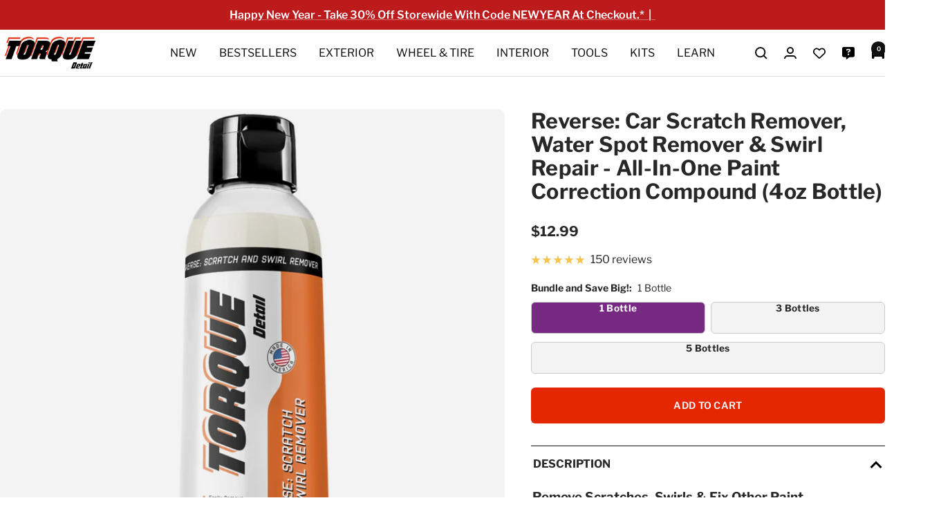

--- FILE ---
content_type: text/html; charset=utf-8
request_url: https://www.torquedetail.com/collections/best-car-care-products/products/car-scratch-remover-and-repair?_pos=1&_sid=4ee1b1c1f&_ss=r
body_size: 43231
content:















<!doctype html><html class="no-js" lang="en" dir="ltr">
  <head>

    
    
    
    
    
      
      
    
  
    <meta charset="utf-8">
    <meta name="viewport" content="width=device-width, initial-scale=1.0, height=device-height, minimum-scale=1.0, maximum-scale=1.0">
    <meta name="theme-color" content="#ffffff">

    <title>Reverse: Car Scratch Remover and Swirl Repair</title><meta name="description" content="Easily removes car scratches and swirls by hand. Will also remove oxidation, spider marks and paint imperfections. Contains no fillers, silicone or wax. No hazing, no streaking."><link rel="canonical" href="https://www.torquedetail.com/products/car-scratch-remover-and-repair"><link rel="preconnect" href="https://cdn.shopify.com">
    <link rel="dns-prefetch" href="https://productreviews.shopifycdn.com">
    <link rel="dns-prefetch" href="https://www.google-analytics.com"><link rel="preconnect" href="https://fonts.shopifycdn.com" crossorigin><link rel="preload" as="style" href="//www.torquedetail.com/cdn/shop/t/27/assets/theme.css?v=169896262286188028401726160012">
    <link rel="preload" as="script" href="//www.torquedetail.com/cdn/shop/t/27/assets/vendor.js?v=32643890569905814191726160012">
    <link rel="preload" as="script" href="//www.torquedetail.com/cdn/shop/t/27/assets/theme.js?v=16426994694667479721727730333"><link rel="preload" as="fetch" href="/products/car-scratch-remover-and-repair.js" crossorigin><link rel="preload" as="script" href="//www.torquedetail.com/cdn/shop/t/27/assets/flickity.js?v=176646718982628074891726160012"><meta property="og:type" content="product">
  <meta property="og:title" content="Reverse: Car Scratch Remover, Water Spot Remover &amp; Swirl Repair - All-In-One Paint Correction Compound (4oz Bottle)">
  <meta property="product:price:amount" content="12.99">
  <meta property="product:price:currency" content="USD"><meta property="og:image" content="http://www.torquedetail.com/cdn/shop/products/reverse-car-scratch-remover-water-spot-remover-swirl-repair-all-in-one-paint-correction-compound-4oz-bottle-torque-detail-1-bottle-595995.jpg?v=1645226798">
  <meta property="og:image:secure_url" content="https://www.torquedetail.com/cdn/shop/products/reverse-car-scratch-remover-water-spot-remover-swirl-repair-all-in-one-paint-correction-compound-4oz-bottle-torque-detail-1-bottle-595995.jpg?v=1645226798">
  <meta property="og:image:width" content="2000">
  <meta property="og:image:height" content="2000"><meta property="og:description" content="Easily removes car scratches and swirls by hand. Will also remove oxidation, spider marks and paint imperfections. Contains no fillers, silicone or wax. No hazing, no streaking."><meta property="og:url" content="https://www.torquedetail.com/products/car-scratch-remover-and-repair">
<meta property="og:site_name" content="Torque Detail"><meta name="twitter:card" content="summary"><meta name="twitter:title" content="Reverse: Car Scratch Remover, Water Spot Remover &amp; Swirl Repair - All-In-One Paint Correction Compound (4oz Bottle)">
  <meta name="twitter:description" content="Remove Scratches, Swirls &amp;amp; Fix Other Paint Imperfections Easily By Hand A simple all-in-one paint correction compound that works by hand with a simple microfiber towel! Easily removes scratches and swirls by hand. Will also remove water spots, oxidation and paint imperfections. No fillers, hazing or streaking. Repair car scratches, swirl marks and water spots. Also removes oxidation, spider marks and paint imperfections.  Works by hand, no fancy tools needed. Contains no fillers, silicone or wax. No hazing, no streaking. Product contains 4oz of all-in-one paint correction compound. Instructions 1. Clean area first. We recommend our Turbo Waterless Wash. 2. Apply a small amount to a microfiber towel or applicator and rub it into the area. 3. Clean off area with secondary clean towel. 4. Finish the area with Ceramic Spray or Redline Shine to seal &amp;amp; protect while giving a glass like"><meta name="twitter:image" content="https://www.torquedetail.com/cdn/shop/products/reverse-car-scratch-remover-water-spot-remover-swirl-repair-all-in-one-paint-correction-compound-4oz-bottle-torque-detail-1-bottle-595995_1200x1200_crop_center.jpg?v=1645226798">
  <meta name="twitter:image:alt" content="Reverse: Car Scratch Remover, Water Spot Remover &amp; Swirl Repair - All-In-One Paint Correction Compound (4oz Bottle) Torque Detail">
    
  <script type="application/ld+json">
  {
    "@context": "https://schema.org",
    "@type": "Product",
    "productID": 4468362444842,
    "offers": [{
          "@type": "Offer",
          "name": "1 Bottle",
          "availability":"https://schema.org/InStock",
          "price": 12.99,
          "priceCurrency": "USD",
          "priceValidUntil": "2026-02-03","sku": "TRQ499-01-001",
            "gtin12": "860004745662",
          "url": "/products/car-scratch-remover-and-repair?variant=39275513020458"
        },
{
          "@type": "Offer",
          "name": "3 Bottles",
          "availability":"https://schema.org/InStock",
          "price": 24.99,
          "priceCurrency": "USD",
          "priceValidUntil": "2026-02-03","sku": "TRQ499-01-001-3-PACK",
            "gtin12": "860004745662",
          "url": "/products/car-scratch-remover-and-repair?variant=39275513708586"
        },
{
          "@type": "Offer",
          "name": "5 Bottles",
          "availability":"https://schema.org/InStock",
          "price": 49.99,
          "priceCurrency": "USD",
          "priceValidUntil": "2026-02-03","sku": "TRQ499-01-001-5-PACK",
            "gtin12": "860004745662",
          "url": "/products/car-scratch-remover-and-repair?variant=39270892011562"
        }
],"aggregateRating": {
        "@type": "AggregateRating",
        "ratingValue": "4.77",
        "reviewCount": "150",
        "worstRating": "1.0",
        "bestRating": "5.0"
      },"brand": {
      "@type": "Brand",
      "name": "Torque Detail"
    },
    "name": "Reverse: Car Scratch Remover, Water Spot Remover \u0026 Swirl Repair - All-In-One Paint Correction Compound (4oz Bottle)",
    "description": "Remove Scratches, Swirls \u0026amp; Fix Other Paint Imperfections Easily By Hand\nA simple all-in-one paint correction compound that works by hand with a simple microfiber towel! Easily removes scratches and swirls by hand. Will also remove water spots, oxidation and paint imperfections. No fillers, hazing or streaking.\n\nRepair car scratches, swirl marks and water spots.\n\nAlso removes oxidation, spider marks and paint imperfections. \n\nWorks by hand, no fancy tools needed.\nContains no fillers, silicone or wax.\n\nNo hazing, no streaking.\n\nProduct contains 4oz of all-in-one paint correction compound.\n\nInstructions\n1. Clean area first. We recommend our Turbo Waterless Wash.\n2. Apply a small amount to a microfiber towel or applicator and rub it into the area.\n3. Clean off area with secondary clean towel.\n4. Finish the area with Ceramic Spray or Redline Shine to seal \u0026amp; protect while giving a glass like shine.\n",
    "category": "",
    "url": "/products/car-scratch-remover-and-repair",
    "sku": "TRQ499-01-001",
    "image": {
      "@type": "ImageObject",
      "url": "https://www.torquedetail.com/cdn/shop/products/reverse-car-scratch-remover-water-spot-remover-swirl-repair-all-in-one-paint-correction-compound-4oz-bottle-torque-detail-1-bottle-595995.jpg?v=1645226798&width=1024",
      "image": "https://www.torquedetail.com/cdn/shop/products/reverse-car-scratch-remover-water-spot-remover-swirl-repair-all-in-one-paint-correction-compound-4oz-bottle-torque-detail-1-bottle-595995.jpg?v=1645226798&width=1024",
      "name": "Reverse: Car Scratch Remover, Water Spot Remover \u0026 Swirl Repair - All-In-One Paint Correction Compound (4oz Bottle) Torque Detail",
      "width": "1024",
      "height": "1024"
    }
  }
  </script>



  <script type="application/ld+json">
  {
    "@context": "https://schema.org",
    "@type": "BreadcrumbList",
  "itemListElement": [{
      "@type": "ListItem",
      "position": 1,
      "name": "Home",
      "item": "https://www.torquedetail.com"
    },{
          "@type": "ListItem",
          "position": 2,
          "name": "Torque Detail's Car Care Products",
          "item": "https://www.torquedetail.com/collections/best-car-care-products"
        }, {
          "@type": "ListItem",
          "position": 3,
          "name": "Reverse: Car Scratch Remover, Water Spot Remover \u0026 Swirl Repair - All-In-One Paint Correction Compound (4oz Bottle)",
          "item": "https://www.torquedetail.com/products/car-scratch-remover-and-repair"
        }]
  }
  </script>


    <link rel="preload" href="//www.torquedetail.com/cdn/fonts/libre_franklin/librefranklin_n7.6739620624550b8695d0cc23f92ffd46eb51c7a3.woff2" as="font" type="font/woff2" crossorigin><link rel="preload" href="//www.torquedetail.com/cdn/fonts/libre_franklin/librefranklin_n4.a9b0508e1ffb743a0fd6d0614768959c54a27d86.woff2" as="font" type="font/woff2" crossorigin><style>
  /* Typography (heading) */
  @font-face {
  font-family: "Libre Franklin";
  font-weight: 700;
  font-style: normal;
  font-display: swap;
  src: url("//www.torquedetail.com/cdn/fonts/libre_franklin/librefranklin_n7.6739620624550b8695d0cc23f92ffd46eb51c7a3.woff2") format("woff2"),
       url("//www.torquedetail.com/cdn/fonts/libre_franklin/librefranklin_n7.7cebc205621b23b061b803310af0ad39921ae57d.woff") format("woff");
}

@font-face {
  font-family: "Libre Franklin";
  font-weight: 700;
  font-style: italic;
  font-display: swap;
  src: url("//www.torquedetail.com/cdn/fonts/libre_franklin/librefranklin_i7.5cd0952dea701f27d5d0eb294c01347335232ef2.woff2") format("woff2"),
       url("//www.torquedetail.com/cdn/fonts/libre_franklin/librefranklin_i7.41af936a1cd17668e4e060c6e0ad838ccf133ddd.woff") format("woff");
}

/* Typography (body) */
  @font-face {
  font-family: "Libre Franklin";
  font-weight: 400;
  font-style: normal;
  font-display: swap;
  src: url("//www.torquedetail.com/cdn/fonts/libre_franklin/librefranklin_n4.a9b0508e1ffb743a0fd6d0614768959c54a27d86.woff2") format("woff2"),
       url("//www.torquedetail.com/cdn/fonts/libre_franklin/librefranklin_n4.948f6f27caf8552b1a9560176e3f14eeb2c6f202.woff") format("woff");
}

@font-face {
  font-family: "Libre Franklin";
  font-weight: 400;
  font-style: italic;
  font-display: swap;
  src: url("//www.torquedetail.com/cdn/fonts/libre_franklin/librefranklin_i4.5cee60cade760b32c7b489f9d561e97341909d7c.woff2") format("woff2"),
       url("//www.torquedetail.com/cdn/fonts/libre_franklin/librefranklin_i4.2f9ee939c2cc82522dfb62e1a084861f9beeb411.woff") format("woff");
}

@font-face {
  font-family: "Libre Franklin";
  font-weight: 600;
  font-style: normal;
  font-display: swap;
  src: url("//www.torquedetail.com/cdn/fonts/libre_franklin/librefranklin_n6.c976b0b721ea92417572301ef17640150832a2b9.woff2") format("woff2"),
       url("//www.torquedetail.com/cdn/fonts/libre_franklin/librefranklin_n6.bb41783c980fb0a0dad0f0403cbcc7159efe6030.woff") format("woff");
}

@font-face {
  font-family: "Libre Franklin";
  font-weight: 600;
  font-style: italic;
  font-display: swap;
  src: url("//www.torquedetail.com/cdn/fonts/libre_franklin/librefranklin_i6.7ae53255ab44c18176e5c1c169a009f635aeb949.woff2") format("woff2"),
       url("//www.torquedetail.com/cdn/fonts/libre_franklin/librefranklin_i6.c8eb9c307a8e927dcb30218e64b5b81edbc09ee3.woff") format("woff");
}

:root {--heading-color: 40, 40, 40;
    --text-color: 40, 40, 40;
    --background: 255, 255, 255;
    --secondary-background: 245, 245, 245;
    --border-color: 223, 223, 223;
    --border-color-darker: 169, 169, 169;
    --success-color: 46, 158, 123;
    --success-background: 213, 236, 229;
    --error-color: 222, 42, 42;
    --error-background: 253, 240, 240;
    --primary-button-background: 228, 39, 0;
    --primary-button-text-color: 255, 255, 255;
    --secondary-button-background: 228, 39, 0;
    --secondary-button-text-color: 255, 255, 255;
    --product-star-rating: 243, 196, 75;
    --product-on-sale-accent: 118, 42, 129;
    --product-sold-out-accent: 111, 113, 155;
    --product-custom-label-background: 64, 93, 230;
    --product-custom-label-text-color: 255, 255, 255;
    --product-custom-label-2-background: 243, 255, 52;
    --product-custom-label-2-text-color: 0, 0, 0;
    --product-low-stock-text-color: 222, 42, 42;
    --product-in-stock-text-color: 46, 158, 123;
    --loading-bar-background: 40, 40, 40;

    /* We duplicate some "base" colors as root colors, which is useful to use on drawer elements or popover without. Those should not be overridden to avoid issues */
    --root-heading-color: 40, 40, 40;
    --root-text-color: 40, 40, 40;
    --root-background: 255, 255, 255;
    --root-border-color: 223, 223, 223;
    --root-primary-button-background: 228, 39, 0;
    --root-primary-button-text-color: 255, 255, 255;

    --base-font-size: 16px;
    --heading-font-family: "Libre Franklin", sans-serif;
    --heading-font-weight: 700;
    --heading-font-style: normal;
    --heading-text-transform: uppercase;
    --text-font-family: "Libre Franklin", sans-serif;
    --text-font-weight: 400;
    --text-font-style: normal;
    --text-font-bold-weight: 600;

    /* Typography (font size) */
    --heading-xxsmall-font-size: 10px;
    --heading-xsmall-font-size: 10px;
    --heading-small-font-size: 11px;
    --heading-large-font-size: 32px;
    --heading-h1-font-size: 32px;
    --heading-h2-font-size: 28px;
    --heading-h3-font-size: 26px;
    --heading-h4-font-size: 22px;
    --heading-h5-font-size: 18px;
    --heading-h6-font-size: 16px;

    /* Control the look and feel of the theme by changing radius of various elements */
    --button-border-radius: 6px;
    --block-border-radius: 0px;
    --block-border-radius-reduced: 0px;
    --color-swatch-border-radius: 0px;

    /* Button size */
    --button-height: 48px;
    --button-small-height: 40px;

    /* Form related */
    --form-input-field-height: 48px;
    --form-input-gap: 16px;
    --form-submit-margin: 24px;

    /* Product listing related variables */
    --product-list-block-spacing: 32px;

    /* Video related */
    --play-button-background: 255, 255, 255;
    --play-button-arrow: 40, 40, 40;

    /* RTL support */
    --transform-logical-flip: 1;
    --transform-origin-start: left;
    --transform-origin-end: right;

    /* Other */
    --zoom-cursor-svg-url: url(//www.torquedetail.com/cdn/shop/t/27/assets/zoom-cursor.svg?v=80511025597995649441726160740);
    --arrow-right-svg-url: url(//www.torquedetail.com/cdn/shop/t/27/assets/arrow-right.svg?v=40046868119262634591726160028);
    --arrow-left-svg-url: url(//www.torquedetail.com/cdn/shop/t/27/assets/arrow-left.svg?v=158856395986752206651726160028);

    /* Some useful variables that we can reuse in our CSS. Some explanation are needed for some of them:
       - container-max-width-minus-gutters: represents the container max width without the edge gutters
       - container-outer-width: considering the screen width, represent all the space outside the container
       - container-outer-margin: same as container-outer-width but get set to 0 inside a container
       - container-inner-width: the effective space inside the container (minus gutters)
       - grid-column-width: represents the width of a single column of the grid
       - vertical-breather: this is a variable that defines the global "spacing" between sections, and inside the section
                            to create some "breath" and minimum spacing
     */
    --container-max-width: 1600px;
    --container-gutter: 24px;
    --container-max-width-minus-gutters: calc(var(--container-max-width) - (var(--container-gutter)) * 2);
    --container-outer-width: max(calc((100vw - var(--container-max-width-minus-gutters)) / 2), var(--container-gutter));
    --container-outer-margin: var(--container-outer-width);
    --container-inner-width: calc(100vw - var(--container-outer-width) * 2);

    --grid-column-count: 10;
    --grid-gap: 24px;
    --grid-column-width: calc((100vw - var(--container-outer-width) * 2 - var(--grid-gap) * (var(--grid-column-count) - 1)) / var(--grid-column-count));

    --vertical-breather: 36px;
    --vertical-breather-tight: 36px;

    /* Shopify related variables */
    --payment-terms-background-color: #ffffff;
  }

  @media screen and (min-width: 741px) {
    :root {
      --container-gutter: 40px;
      --grid-column-count: 20;
      --vertical-breather: 48px;
      --vertical-breather-tight: 48px;

      /* Typography (font size) */
      --heading-xsmall-font-size: 11px;
      --heading-small-font-size: 12px;
      --heading-large-font-size: 48px;
      --heading-h1-font-size: 48px;
      --heading-h2-font-size: 36px;
      --heading-h3-font-size: 30px;
      --heading-h4-font-size: 22px;
      --heading-h5-font-size: 18px;
      --heading-h6-font-size: 16px;

      /* Form related */
      --form-input-field-height: 52px;
      --form-submit-margin: 32px;

      /* Button size */
      --button-height: 52px;
      --button-small-height: 44px;
    }
  }

  @media screen and (min-width: 1200px) {
    :root {
      --vertical-breather: 64px;
      --vertical-breather-tight: 48px;
      --product-list-block-spacing: 48px;

      /* Typography */
      --heading-large-font-size: 58px;
      --heading-h1-font-size: 50px;
      --heading-h2-font-size: 44px;
      --heading-h3-font-size: 32px;
      --heading-h4-font-size: 26px;
      --heading-h5-font-size: 22px;
      --heading-h6-font-size: 16px;
    }
  }

  @media screen and (min-width: 1600px) {
    :root {
      --vertical-breather: 64px;
      --vertical-breather-tight: 48px;
    }
  }
</style>
    <script>
  // This allows to expose several variables to the global scope, to be used in scripts
  window.themeVariables = {
    settings: {
      direction: "ltr",
      pageType: "product",
      cartCount: 0,
      moneyFormat: "\u003cspan class=money\u003e${{amount}}\u003c\/span\u003e",
      moneyWithCurrencyFormat: "\u003cspan class=money\u003e${{amount}} USD\u003c\/span\u003e",
      showVendor: false,
      discountMode: "saving",
      currencyCodeEnabled: false,
      cartType: "drawer",
      cartCurrency: "USD",
      mobileZoomFactor: 2.5
    },

    routes: {
      host: "www.torquedetail.com",
      rootUrl: "\/",
      rootUrlWithoutSlash: '',
      cartUrl: "\/cart",
      cartAddUrl: "\/cart\/add",
      cartChangeUrl: "\/cart\/change",
      searchUrl: "\/search",
      predictiveSearchUrl: "\/search\/suggest",
      productRecommendationsUrl: "\/recommendations\/products"
    },

    strings: {
      accessibilityDelete: "Delete",
      accessibilityClose: "Close",
      collectionSoldOut: "Sold out",
      collectionDiscount: "Save @savings@",
      productSalePrice: "Sale price",
      productRegularPrice: "Regular price",
      productFormUnavailable: "Unavailable",
      productFormSoldOut: "Sold out",
      productFormPreOrder: "Pre-order",
      productFormAddToCart: "Add to cart",
      searchNoResults: "No results could be found.",
      searchNewSearch: "New search",
      searchProducts: "Products",
      searchArticles: "Journal",
      searchPages: "Pages",
      searchCollections: "Collections",
      cartViewCart: "View cart",
      cartItemAdded: "Item added to your cart!",
      cartItemAddedShort: "Added to your cart!",
      cartAddOrderNote: "Add order note",
      cartEditOrderNote: "Edit order note",
      shippingEstimatorNoResults: "Sorry, we do not ship to your address.",
      shippingEstimatorOneResult: "There is one shipping rate for your address:",
      shippingEstimatorMultipleResults: "There are several shipping rates for your address:",
      shippingEstimatorError: "One or more error occurred while retrieving shipping rates:"
    },

    libs: {
      flickity: "\/\/www.torquedetail.com\/cdn\/shop\/t\/27\/assets\/flickity.js?v=176646718982628074891726160012",
      photoswipe: "\/\/www.torquedetail.com\/cdn\/shop\/t\/27\/assets\/photoswipe.js?v=132268647426145925301726160012",
      qrCode: "\/\/www.torquedetail.com\/cdn\/shopifycloud\/storefront\/assets\/themes_support\/vendor\/qrcode-3f2b403b.js"
    },

    breakpoints: {
      phone: 'screen and (max-width: 740px)',
      tablet: 'screen and (min-width: 741px) and (max-width: 999px)',
      tabletAndUp: 'screen and (min-width: 741px)',
      pocket: 'screen and (max-width: 999px)',
      lap: 'screen and (min-width: 1000px) and (max-width: 1199px)',
      lapAndUp: 'screen and (min-width: 1000px)',
      desktop: 'screen and (min-width: 1200px)',
      wide: 'screen and (min-width: 1400px)'
    }
  };

  window.addEventListener('pageshow', async () => {
    const cartContent = await (await fetch(`${window.themeVariables.routes.cartUrl}.js`, {cache: 'reload'})).json();
    document.documentElement.dispatchEvent(new CustomEvent('cart:refresh', {detail: {cart: cartContent}}));
  });

  if ('noModule' in HTMLScriptElement.prototype) {
    // Old browsers (like IE) that does not support module will be considered as if not executing JS at all
    document.documentElement.className = document.documentElement.className.replace('no-js', 'js');

    requestAnimationFrame(() => {
      const viewportHeight = (window.visualViewport ? window.visualViewport.height : document.documentElement.clientHeight);
      document.documentElement.style.setProperty('--window-height',viewportHeight + 'px');
    });
  }// We save the product ID in local storage to be eventually used for recently viewed section
    try {
      const items = JSON.parse(localStorage.getItem('theme:recently-viewed-products') || '[]');

      // We check if the current product already exists, and if it does not, we add it at the start
      if (!items.includes(4468362444842)) {
        items.unshift(4468362444842);
      }

      localStorage.setItem('theme:recently-viewed-products', JSON.stringify(items.slice(0, 20)));
    } catch (e) {
      // Safari in private mode does not allow setting item, we silently fail
    }</script>

    <link rel="stylesheet" href="//www.torquedetail.com/cdn/shop/t/27/assets/theme.css?v=169896262286188028401726160012">
    <link rel="stylesheet" href="//www.torquedetail.com/cdn/shop/t/27/assets/custom.css?v=163099375926156499951736434526">

    <script src="//www.torquedetail.com/cdn/shop/t/27/assets/vendor.js?v=32643890569905814191726160012" defer></script>
    <script src="//www.torquedetail.com/cdn/shop/t/27/assets/theme.js?v=16426994694667479721727730333" defer></script>
    <script src="//www.torquedetail.com/cdn/shop/t/27/assets/custom.js?v=86044507257479764521727730656" defer></script>

    
  <script>window.performance && window.performance.mark && window.performance.mark('shopify.content_for_header.start');</script><meta name="google-site-verification" content="_nlKrODuLMX76bkeJlUxKTFG6mI9PXy3Aa367q5xDtI">
<meta name="facebook-domain-verification" content="ivqg1uhsnrvip1v5yqaipwq30otxdd">
<meta id="shopify-digital-wallet" name="shopify-digital-wallet" content="/10789552187/digital_wallets/dialog">
<meta name="shopify-checkout-api-token" content="e3af785b60b94e9b2b12a4d68e30a6a1">
<link rel="alternate" type="application/json+oembed" href="https://www.torquedetail.com/products/car-scratch-remover-and-repair.oembed">
<script async="async" src="/checkouts/internal/preloads.js?locale=en-US"></script>
<link rel="preconnect" href="https://shop.app" crossorigin="anonymous">
<script async="async" src="https://shop.app/checkouts/internal/preloads.js?locale=en-US&shop_id=10789552187" crossorigin="anonymous"></script>
<script id="apple-pay-shop-capabilities" type="application/json">{"shopId":10789552187,"countryCode":"US","currencyCode":"USD","merchantCapabilities":["supports3DS"],"merchantId":"gid:\/\/shopify\/Shop\/10789552187","merchantName":"Torque Detail","requiredBillingContactFields":["postalAddress","email","phone"],"requiredShippingContactFields":["postalAddress","email","phone"],"shippingType":"shipping","supportedNetworks":["visa","masterCard","amex","discover","elo","jcb"],"total":{"type":"pending","label":"Torque Detail","amount":"1.00"},"shopifyPaymentsEnabled":true,"supportsSubscriptions":true}</script>
<script id="shopify-features" type="application/json">{"accessToken":"e3af785b60b94e9b2b12a4d68e30a6a1","betas":["rich-media-storefront-analytics"],"domain":"www.torquedetail.com","predictiveSearch":true,"shopId":10789552187,"locale":"en"}</script>
<script>var Shopify = Shopify || {};
Shopify.shop = "torquedetail.myshopify.com";
Shopify.locale = "en";
Shopify.currency = {"active":"USD","rate":"1.0"};
Shopify.country = "US";
Shopify.theme = {"name":"Torque - Focal","id":132622254122,"schema_name":"Focal","schema_version":"11.1.0","theme_store_id":null,"role":"main"};
Shopify.theme.handle = "null";
Shopify.theme.style = {"id":null,"handle":null};
Shopify.cdnHost = "www.torquedetail.com/cdn";
Shopify.routes = Shopify.routes || {};
Shopify.routes.root = "/";</script>
<script type="module">!function(o){(o.Shopify=o.Shopify||{}).modules=!0}(window);</script>
<script>!function(o){function n(){var o=[];function n(){o.push(Array.prototype.slice.apply(arguments))}return n.q=o,n}var t=o.Shopify=o.Shopify||{};t.loadFeatures=n(),t.autoloadFeatures=n()}(window);</script>
<script>
  window.ShopifyPay = window.ShopifyPay || {};
  window.ShopifyPay.apiHost = "shop.app\/pay";
  window.ShopifyPay.redirectState = null;
</script>
<script id="shop-js-analytics" type="application/json">{"pageType":"product"}</script>
<script defer="defer" async type="module" src="//www.torquedetail.com/cdn/shopifycloud/shop-js/modules/v2/client.init-shop-cart-sync_BT-GjEfc.en.esm.js"></script>
<script defer="defer" async type="module" src="//www.torquedetail.com/cdn/shopifycloud/shop-js/modules/v2/chunk.common_D58fp_Oc.esm.js"></script>
<script defer="defer" async type="module" src="//www.torquedetail.com/cdn/shopifycloud/shop-js/modules/v2/chunk.modal_xMitdFEc.esm.js"></script>
<script type="module">
  await import("//www.torquedetail.com/cdn/shopifycloud/shop-js/modules/v2/client.init-shop-cart-sync_BT-GjEfc.en.esm.js");
await import("//www.torquedetail.com/cdn/shopifycloud/shop-js/modules/v2/chunk.common_D58fp_Oc.esm.js");
await import("//www.torquedetail.com/cdn/shopifycloud/shop-js/modules/v2/chunk.modal_xMitdFEc.esm.js");

  window.Shopify.SignInWithShop?.initShopCartSync?.({"fedCMEnabled":true,"windoidEnabled":true});

</script>
<script defer="defer" async type="module" src="//www.torquedetail.com/cdn/shopifycloud/shop-js/modules/v2/client.payment-terms_Ci9AEqFq.en.esm.js"></script>
<script defer="defer" async type="module" src="//www.torquedetail.com/cdn/shopifycloud/shop-js/modules/v2/chunk.common_D58fp_Oc.esm.js"></script>
<script defer="defer" async type="module" src="//www.torquedetail.com/cdn/shopifycloud/shop-js/modules/v2/chunk.modal_xMitdFEc.esm.js"></script>
<script type="module">
  await import("//www.torquedetail.com/cdn/shopifycloud/shop-js/modules/v2/client.payment-terms_Ci9AEqFq.en.esm.js");
await import("//www.torquedetail.com/cdn/shopifycloud/shop-js/modules/v2/chunk.common_D58fp_Oc.esm.js");
await import("//www.torquedetail.com/cdn/shopifycloud/shop-js/modules/v2/chunk.modal_xMitdFEc.esm.js");

  
</script>
<script>
  window.Shopify = window.Shopify || {};
  if (!window.Shopify.featureAssets) window.Shopify.featureAssets = {};
  window.Shopify.featureAssets['shop-js'] = {"shop-cart-sync":["modules/v2/client.shop-cart-sync_DZOKe7Ll.en.esm.js","modules/v2/chunk.common_D58fp_Oc.esm.js","modules/v2/chunk.modal_xMitdFEc.esm.js"],"init-fed-cm":["modules/v2/client.init-fed-cm_B6oLuCjv.en.esm.js","modules/v2/chunk.common_D58fp_Oc.esm.js","modules/v2/chunk.modal_xMitdFEc.esm.js"],"shop-cash-offers":["modules/v2/client.shop-cash-offers_D2sdYoxE.en.esm.js","modules/v2/chunk.common_D58fp_Oc.esm.js","modules/v2/chunk.modal_xMitdFEc.esm.js"],"shop-login-button":["modules/v2/client.shop-login-button_QeVjl5Y3.en.esm.js","modules/v2/chunk.common_D58fp_Oc.esm.js","modules/v2/chunk.modal_xMitdFEc.esm.js"],"pay-button":["modules/v2/client.pay-button_DXTOsIq6.en.esm.js","modules/v2/chunk.common_D58fp_Oc.esm.js","modules/v2/chunk.modal_xMitdFEc.esm.js"],"shop-button":["modules/v2/client.shop-button_DQZHx9pm.en.esm.js","modules/v2/chunk.common_D58fp_Oc.esm.js","modules/v2/chunk.modal_xMitdFEc.esm.js"],"avatar":["modules/v2/client.avatar_BTnouDA3.en.esm.js"],"init-windoid":["modules/v2/client.init-windoid_CR1B-cfM.en.esm.js","modules/v2/chunk.common_D58fp_Oc.esm.js","modules/v2/chunk.modal_xMitdFEc.esm.js"],"init-shop-for-new-customer-accounts":["modules/v2/client.init-shop-for-new-customer-accounts_C_vY_xzh.en.esm.js","modules/v2/client.shop-login-button_QeVjl5Y3.en.esm.js","modules/v2/chunk.common_D58fp_Oc.esm.js","modules/v2/chunk.modal_xMitdFEc.esm.js"],"init-shop-email-lookup-coordinator":["modules/v2/client.init-shop-email-lookup-coordinator_BI7n9ZSv.en.esm.js","modules/v2/chunk.common_D58fp_Oc.esm.js","modules/v2/chunk.modal_xMitdFEc.esm.js"],"init-shop-cart-sync":["modules/v2/client.init-shop-cart-sync_BT-GjEfc.en.esm.js","modules/v2/chunk.common_D58fp_Oc.esm.js","modules/v2/chunk.modal_xMitdFEc.esm.js"],"shop-toast-manager":["modules/v2/client.shop-toast-manager_DiYdP3xc.en.esm.js","modules/v2/chunk.common_D58fp_Oc.esm.js","modules/v2/chunk.modal_xMitdFEc.esm.js"],"init-customer-accounts":["modules/v2/client.init-customer-accounts_D9ZNqS-Q.en.esm.js","modules/v2/client.shop-login-button_QeVjl5Y3.en.esm.js","modules/v2/chunk.common_D58fp_Oc.esm.js","modules/v2/chunk.modal_xMitdFEc.esm.js"],"init-customer-accounts-sign-up":["modules/v2/client.init-customer-accounts-sign-up_iGw4briv.en.esm.js","modules/v2/client.shop-login-button_QeVjl5Y3.en.esm.js","modules/v2/chunk.common_D58fp_Oc.esm.js","modules/v2/chunk.modal_xMitdFEc.esm.js"],"shop-follow-button":["modules/v2/client.shop-follow-button_CqMgW2wH.en.esm.js","modules/v2/chunk.common_D58fp_Oc.esm.js","modules/v2/chunk.modal_xMitdFEc.esm.js"],"checkout-modal":["modules/v2/client.checkout-modal_xHeaAweL.en.esm.js","modules/v2/chunk.common_D58fp_Oc.esm.js","modules/v2/chunk.modal_xMitdFEc.esm.js"],"shop-login":["modules/v2/client.shop-login_D91U-Q7h.en.esm.js","modules/v2/chunk.common_D58fp_Oc.esm.js","modules/v2/chunk.modal_xMitdFEc.esm.js"],"lead-capture":["modules/v2/client.lead-capture_BJmE1dJe.en.esm.js","modules/v2/chunk.common_D58fp_Oc.esm.js","modules/v2/chunk.modal_xMitdFEc.esm.js"],"payment-terms":["modules/v2/client.payment-terms_Ci9AEqFq.en.esm.js","modules/v2/chunk.common_D58fp_Oc.esm.js","modules/v2/chunk.modal_xMitdFEc.esm.js"]};
</script>
<script>(function() {
  var isLoaded = false;
  function asyncLoad() {
    if (isLoaded) return;
    isLoaded = true;
    var urls = ["https:\/\/api.optmstr.com\/shopify\/embed\/?shop=torquedetail.myshopify.com","https:\/\/services.nofraud.com\/js\/device.js?shop=torquedetail.myshopify.com","https:\/\/pop6serve.com\/popsixle.php?t=2479509b7b2fbad17937f2296158aa0f360fb23cfcc09e33a73cf0525ef47b19\u0026shop=torquedetail.myshopify.com","https:\/\/gcdn.incartupsell.com\/cffjg-tSypeGeUX3s_KUQAsHsk.js?c=1761635866\u0026shop=torquedetail.myshopify.com","https:\/\/dx.mountain.com\/spxtagconv\/35949?shaid=35949\u0026shop=torquedetail.myshopify.com","https:\/\/d3v8snuol4b5ym.cloudfront.net\/assets\/ship-timer.js?shop=torquedetail.myshopify.com","https:\/\/config.gorgias.chat\/bundle-loader\/01GYCBZZHWT599F4RXYKTX0FA4?source=shopify1click\u0026shop=torquedetail.myshopify.com","https:\/\/cdn.rebuyengine.com\/onsite\/js\/rebuy.js?shop=torquedetail.myshopify.com","https:\/\/cdn.rebuyengine.com\/onsite\/js\/rebuy.js?shop=torquedetail.myshopify.com","https:\/\/na.shgcdn3.com\/pixel-collector.js?shop=torquedetail.myshopify.com","https:\/\/cdn.9gtb.com\/loader.js?g_cvt_id=80acb71f-35ec-447e-a929-20551b4cd2c8\u0026shop=torquedetail.myshopify.com"];
    for (var i = 0; i < urls.length; i++) {
      var s = document.createElement('script');
      s.type = 'text/javascript';
      s.async = true;
      s.src = urls[i];
      var x = document.getElementsByTagName('script')[0];
      x.parentNode.insertBefore(s, x);
    }
  };
  if(window.attachEvent) {
    window.attachEvent('onload', asyncLoad);
  } else {
    window.addEventListener('load', asyncLoad, false);
  }
})();</script>
<script id="__st">var __st={"a":10789552187,"offset":-18000,"reqid":"9f34c39c-18f1-4e18-a6f7-e03a3eb7da21-1769267656","pageurl":"www.torquedetail.com\/collections\/best-car-care-products\/products\/car-scratch-remover-and-repair?_pos=1\u0026_sid=4ee1b1c1f\u0026_ss=r","u":"6481d0fb1c05","p":"product","rtyp":"product","rid":4468362444842};</script>
<script>window.ShopifyPaypalV4VisibilityTracking = true;</script>
<script id="captcha-bootstrap">!function(){'use strict';const t='contact',e='account',n='new_comment',o=[[t,t],['blogs',n],['comments',n],[t,'customer']],c=[[e,'customer_login'],[e,'guest_login'],[e,'recover_customer_password'],[e,'create_customer']],r=t=>t.map((([t,e])=>`form[action*='/${t}']:not([data-nocaptcha='true']) input[name='form_type'][value='${e}']`)).join(','),a=t=>()=>t?[...document.querySelectorAll(t)].map((t=>t.form)):[];function s(){const t=[...o],e=r(t);return a(e)}const i='password',u='form_key',d=['recaptcha-v3-token','g-recaptcha-response','h-captcha-response',i],f=()=>{try{return window.sessionStorage}catch{return}},m='__shopify_v',_=t=>t.elements[u];function p(t,e,n=!1){try{const o=window.sessionStorage,c=JSON.parse(o.getItem(e)),{data:r}=function(t){const{data:e,action:n}=t;return t[m]||n?{data:e,action:n}:{data:t,action:n}}(c);for(const[e,n]of Object.entries(r))t.elements[e]&&(t.elements[e].value=n);n&&o.removeItem(e)}catch(o){console.error('form repopulation failed',{error:o})}}const l='form_type',E='cptcha';function T(t){t.dataset[E]=!0}const w=window,h=w.document,L='Shopify',v='ce_forms',y='captcha';let A=!1;((t,e)=>{const n=(g='f06e6c50-85a8-45c8-87d0-21a2b65856fe',I='https://cdn.shopify.com/shopifycloud/storefront-forms-hcaptcha/ce_storefront_forms_captcha_hcaptcha.v1.5.2.iife.js',D={infoText:'Protected by hCaptcha',privacyText:'Privacy',termsText:'Terms'},(t,e,n)=>{const o=w[L][v],c=o.bindForm;if(c)return c(t,g,e,D).then(n);var r;o.q.push([[t,g,e,D],n]),r=I,A||(h.body.append(Object.assign(h.createElement('script'),{id:'captcha-provider',async:!0,src:r})),A=!0)});var g,I,D;w[L]=w[L]||{},w[L][v]=w[L][v]||{},w[L][v].q=[],w[L][y]=w[L][y]||{},w[L][y].protect=function(t,e){n(t,void 0,e),T(t)},Object.freeze(w[L][y]),function(t,e,n,w,h,L){const[v,y,A,g]=function(t,e,n){const i=e?o:[],u=t?c:[],d=[...i,...u],f=r(d),m=r(i),_=r(d.filter((([t,e])=>n.includes(e))));return[a(f),a(m),a(_),s()]}(w,h,L),I=t=>{const e=t.target;return e instanceof HTMLFormElement?e:e&&e.form},D=t=>v().includes(t);t.addEventListener('submit',(t=>{const e=I(t);if(!e)return;const n=D(e)&&!e.dataset.hcaptchaBound&&!e.dataset.recaptchaBound,o=_(e),c=g().includes(e)&&(!o||!o.value);(n||c)&&t.preventDefault(),c&&!n&&(function(t){try{if(!f())return;!function(t){const e=f();if(!e)return;const n=_(t);if(!n)return;const o=n.value;o&&e.removeItem(o)}(t);const e=Array.from(Array(32),(()=>Math.random().toString(36)[2])).join('');!function(t,e){_(t)||t.append(Object.assign(document.createElement('input'),{type:'hidden',name:u})),t.elements[u].value=e}(t,e),function(t,e){const n=f();if(!n)return;const o=[...t.querySelectorAll(`input[type='${i}']`)].map((({name:t})=>t)),c=[...d,...o],r={};for(const[a,s]of new FormData(t).entries())c.includes(a)||(r[a]=s);n.setItem(e,JSON.stringify({[m]:1,action:t.action,data:r}))}(t,e)}catch(e){console.error('failed to persist form',e)}}(e),e.submit())}));const S=(t,e)=>{t&&!t.dataset[E]&&(n(t,e.some((e=>e===t))),T(t))};for(const o of['focusin','change'])t.addEventListener(o,(t=>{const e=I(t);D(e)&&S(e,y())}));const B=e.get('form_key'),M=e.get(l),P=B&&M;t.addEventListener('DOMContentLoaded',(()=>{const t=y();if(P)for(const e of t)e.elements[l].value===M&&p(e,B);[...new Set([...A(),...v().filter((t=>'true'===t.dataset.shopifyCaptcha))])].forEach((e=>S(e,t)))}))}(h,new URLSearchParams(w.location.search),n,t,e,['guest_login'])})(!0,!0)}();</script>
<script integrity="sha256-4kQ18oKyAcykRKYeNunJcIwy7WH5gtpwJnB7kiuLZ1E=" data-source-attribution="shopify.loadfeatures" defer="defer" src="//www.torquedetail.com/cdn/shopifycloud/storefront/assets/storefront/load_feature-a0a9edcb.js" crossorigin="anonymous"></script>
<script crossorigin="anonymous" defer="defer" src="//www.torquedetail.com/cdn/shopifycloud/storefront/assets/shopify_pay/storefront-65b4c6d7.js?v=20250812"></script>
<script data-source-attribution="shopify.dynamic_checkout.dynamic.init">var Shopify=Shopify||{};Shopify.PaymentButton=Shopify.PaymentButton||{isStorefrontPortableWallets:!0,init:function(){window.Shopify.PaymentButton.init=function(){};var t=document.createElement("script");t.src="https://www.torquedetail.com/cdn/shopifycloud/portable-wallets/latest/portable-wallets.en.js",t.type="module",document.head.appendChild(t)}};
</script>
<script data-source-attribution="shopify.dynamic_checkout.buyer_consent">
  function portableWalletsHideBuyerConsent(e){var t=document.getElementById("shopify-buyer-consent"),n=document.getElementById("shopify-subscription-policy-button");t&&n&&(t.classList.add("hidden"),t.setAttribute("aria-hidden","true"),n.removeEventListener("click",e))}function portableWalletsShowBuyerConsent(e){var t=document.getElementById("shopify-buyer-consent"),n=document.getElementById("shopify-subscription-policy-button");t&&n&&(t.classList.remove("hidden"),t.removeAttribute("aria-hidden"),n.addEventListener("click",e))}window.Shopify?.PaymentButton&&(window.Shopify.PaymentButton.hideBuyerConsent=portableWalletsHideBuyerConsent,window.Shopify.PaymentButton.showBuyerConsent=portableWalletsShowBuyerConsent);
</script>
<script data-source-attribution="shopify.dynamic_checkout.cart.bootstrap">document.addEventListener("DOMContentLoaded",(function(){function t(){return document.querySelector("shopify-accelerated-checkout-cart, shopify-accelerated-checkout")}if(t())Shopify.PaymentButton.init();else{new MutationObserver((function(e,n){t()&&(Shopify.PaymentButton.init(),n.disconnect())})).observe(document.body,{childList:!0,subtree:!0})}}));
</script>
<link id="shopify-accelerated-checkout-styles" rel="stylesheet" media="screen" href="https://www.torquedetail.com/cdn/shopifycloud/portable-wallets/latest/accelerated-checkout-backwards-compat.css" crossorigin="anonymous">
<style id="shopify-accelerated-checkout-cart">
        #shopify-buyer-consent {
  margin-top: 1em;
  display: inline-block;
  width: 100%;
}

#shopify-buyer-consent.hidden {
  display: none;
}

#shopify-subscription-policy-button {
  background: none;
  border: none;
  padding: 0;
  text-decoration: underline;
  font-size: inherit;
  cursor: pointer;
}

#shopify-subscription-policy-button::before {
  box-shadow: none;
}

      </style>

<script>window.performance && window.performance.mark && window.performance.mark('shopify.content_for_header.end');</script>
  





  <script type="text/javascript">
    
      window.__shgMoneyFormat = window.__shgMoneyFormat || {"USD":{"currency":"USD","currency_symbol":"$","currency_symbol_location":"left","decimal_places":2,"decimal_separator":".","thousands_separator":","}};
    
    window.__shgCurrentCurrencyCode = window.__shgCurrentCurrencyCode || {
      currency: "USD",
      currency_symbol: "$",
      decimal_separator: ".",
      thousands_separator: ",",
      decimal_places: 2,
      currency_symbol_location: "left"
    };
  </script>



  
<script type="text/javascript">
 var _conv_page_type = "product";
 var _conv_category_id = "85369061435";
 var _conv_category_name = "Torque Detail's Car Care Products";
 var _conv_product_sku = "TRQ499-01-001";
 var _conv_product_name = 'Reverse: Car Scratch Remover, Water Spot Remover & Swirl Repair - All-In-One Paint Correction Compound (4oz Bottle)';
 var _conv_product_price = "12.99";
 var _conv_customer_id = "";
 var _conv_custom_v1 = "best-car-detailing-products";
 var _conv_custom_v2 = "";
 var _conv_custom_v3 = "0";
 var _conv_custom_v4 = "0.00";
</script>
<!-- begin Convert Experiences code-->
<script type="text/javascript">
  // Function to turn on the conversion integration
  function _conv_integration_on() {
    true;
  }

  // Initialize the _conv_q array if it doesn't exist
  window._conv_q = window._conv_q || [];

  // Function to align segments to the first format
  function alignSegmentsToFirstFormat(segFromSecondFormat) {
    // Initialize the aligned segment with direct mappings
    const alignedSeg = {
      browser: segFromSecondFormat.browser,
      devices: segFromSecondFormat.devices,
      source: segFromSecondFormat.source,
      campaign: segFromSecondFormat.campaign,
      // Directly map 'country' to 'ctry', ensuring a value is always provided
      ctry: segFromSecondFormat.country || "",
      // Handle 'customSegments' with a check to ensure it's treated correctly
      cust:
        segFromSecondFormat.customSegments &&
        Array.isArray(segFromSecondFormat.customSegments)
          ? segFromSecondFormat.customSegments
          : [],
    };

    // Adjust the 'new' flag based on 'visitorType'
    // Since 'visitorType' of "returning" implies the visitor is not new, we map accordingly
    alignedSeg.new =
      segFromSecondFormat.visitorType === "new"
        ? 1
        : segFromSecondFormat.visitorType === "returning"
        ? 0
        : undefined;

    return alignedSeg;
  }

  // Push a new listener to the _conv_q array
  _conv_q.push({
    what: "addListener",
    params: {
      event: "snippet.goals_evaluated",
      handler: function () {
        // Try to get the session cookie
        let session_cookie;
        try {
          session_cookie = convert.getCookie("_conv_s");
        } catch (error) {
          console.error(
            'Convert: Error getting session cookie. Operation: convert.getCookie("_conv_s")',
            error
          );
          return; // Exit the function if there's an error
        }

        const isCurrentData = Boolean(convert.currentData && convert.currentData.experiences);
        const isHistoricalData = Boolean(convert.historicalData && convert.historicalData.experiences);

        // If there are experiments and a session cookie, proceed
        if (
          (isCurrentData || isHistoricalData) &&
          session_cookie
        ) {
          // Define some variables
          let revenue_goal_id = "100415098";
          let visitor_id = session_cookie.split("*")[0].replace("sh:", "");
          let exp_list = [];
          let variation_list = [];
          let varID;

          // If there are current experiments, add them to the lists
          if (isCurrentData) {
            let new_exp = convert.currentData.experiences;
            for (let expID in new_exp) {
              varID = new_exp[expID].variation.id;
              if (!exp_list.includes(expID.toString())) {
                exp_list.push(expID.toString());
                variation_list.push(varID.toString());
              }
            }
          }

          // Adjusting for the new historicalData format
          if (isHistoricalData) {
            let old_exp = convert.historicalData.experiences;
            for (let expID in old_exp) {
              varID = old_exp[expID].variation_id;
              if (!exp_list.includes(expID.toString())) {
                exp_list.push(expID.toString());
                variation_list.push(varID.toString());
              }
            }
          }

          // Define the base convert attributes
          let convert_attributes = {
            cid: convert.data.account_id,
            pid: convert.data.project.id,
            vid: visitor_id,
            goals: revenue_goal_id,
            vars: variation_list,
            exps: exp_list,
          };

          // Try to get visitor segments
          try {
            let segmentsFromConvert = convert.getVisitorSegments();
            convert_attributes.visitorSegments =
              alignSegmentsToFirstFormat(segmentsFromConvert);
          } catch (error) {
            console.error("Convert: Error getting visitor segments:", error);
          }

          // Try to set convert_attributes in localStorage
          try {
            localStorage.setItem("convert_revenue_goal", revenue_goal_id);
            console.log(
              "%cConvert: convert_revenue_goal successfully saved to localStorage",
              "color: lightgreen"
            ); // Debugging line
          } catch (error) {
            console.error(
              "%cConvert: Error saving convert_attributes to localStorage: ",
              "color: deeppink",
              error
            ); // Error handling
          }

          // Prefix the convert attributes
          const prefixed_convert_attributes = {
            __event: btoa(JSON.stringify(convert_attributes)),
            __currency: "",
            __version: "5",
          };

          const shopifyRoot =
            window.Shopify && window.Shopify.routes
              ? window.Shopify.routes.root
              : "/";
          console.log("shopifyRoot:", shopifyRoot);
          fetch(shopifyRoot + "cart/update.js", {
            method: "POST",
            headers: {
              "Content-Type": "application/json",
            },
            body: JSON.stringify({
              attributes: prefixed_convert_attributes,
            }),
          })
            .then(function () {
              console.log(
                "%cConvert: Hidden cart attributes successfully updated",
                "color: lightgreen"
              ); // Debugging line
            })
            .catch(function (errorThrown) {
              console.error(
                "%cConvert: Error updating hidden cart attribute values: ",
                "color: deeppink",
                errorThrown
              ); // Error handling
              console.log(
                "%cValues: ",
                "color: deeppink",
                prefixed_convert_attributes
              ); // Error debugging
            });
        }
      },
    },
  });
</script>
<script
  type="text/javascript"
  src="//cdn-4.convertexperiments.com/v1/js/10042759-10043755.js"
></script>
<!-- end Convert Experiences code -->




  

<script type="text/javascript">
  
    window.SHG_CUSTOMER = null;
  
</script>










<!-- BEGIN app block: shopify://apps/judge-me-reviews/blocks/judgeme_core/61ccd3b1-a9f2-4160-9fe9-4fec8413e5d8 --><!-- Start of Judge.me Core -->






<link rel="dns-prefetch" href="https://cdnwidget.judge.me">
<link rel="dns-prefetch" href="https://cdn.judge.me">
<link rel="dns-prefetch" href="https://cdn1.judge.me">
<link rel="dns-prefetch" href="https://api.judge.me">

<script data-cfasync='false' class='jdgm-settings-script'>window.jdgmSettings={"pagination":5,"disable_web_reviews":false,"badge_no_review_text":"No reviews","badge_n_reviews_text":"{{ n }} review/reviews","badge_star_color":"#fbcd0a","hide_badge_preview_if_no_reviews":true,"badge_hide_text":false,"enforce_center_preview_badge":false,"widget_title":"Reviews from Torque Detail Customers","widget_open_form_text":"Write a review","widget_close_form_text":"Cancel review","widget_refresh_page_text":"Refresh page","widget_summary_text":"Based on {{ number_of_reviews }} review/reviews","widget_no_review_text":"Be the first to write a review","widget_name_field_text":"Display name","widget_verified_name_field_text":"Verified Name (public)","widget_name_placeholder_text":"Display name","widget_required_field_error_text":"This field is required.","widget_email_field_text":"Email address","widget_verified_email_field_text":"Verified Email (private, can not be edited)","widget_email_placeholder_text":"Your email address","widget_email_field_error_text":"Please enter a valid email address.","widget_rating_field_text":"Rating","widget_review_title_field_text":"Review Title","widget_review_title_placeholder_text":"Give your review a title","widget_review_body_field_text":"Review of the Product:","widget_review_body_placeholder_text":"Start writing here...","widget_pictures_field_text":"Picture or Video (optional)","widget_submit_review_text":"Submit Review","widget_submit_verified_review_text":"Submit Verified Review","widget_submit_success_msg_with_auto_publish":"Thank you! Please refresh the page in a few moments to see your review. You can remove or edit your review by logging into \u003ca href='https://judge.me/login' target='_blank' rel='nofollow noopener'\u003eJudge.me\u003c/a\u003e","widget_submit_success_msg_no_auto_publish":"Thank you for submitting your review! Your review will be published as soon as it is approved.","widget_show_default_reviews_out_of_total_text":"Showing {{ n_reviews_shown }} out of {{ n_reviews }} reviews.","widget_show_all_link_text":"Show all","widget_show_less_link_text":"Show less","widget_author_said_text":"{{ reviewer_name }} said:","widget_days_text":"{{ n }} days ago","widget_weeks_text":"{{ n }} week/weeks ago","widget_months_text":"{{ n }} month/months ago","widget_years_text":"{{ n }} year/years ago","widget_yesterday_text":"Yesterday","widget_today_text":"Today","widget_replied_text":"\u003e\u003e {{ shop_name }} replied:","widget_read_more_text":"Read more","widget_reviewer_name_as_initial":"","widget_rating_filter_color":"","widget_rating_filter_see_all_text":"See all reviews","widget_sorting_most_recent_text":"Most Recent","widget_sorting_highest_rating_text":"Highest Rating","widget_sorting_lowest_rating_text":"Lowest Rating","widget_sorting_with_pictures_text":"Only Pictures","widget_sorting_most_helpful_text":"Most Helpful","widget_open_question_form_text":"Ask a question","widget_reviews_subtab_text":"Reviews","widget_questions_subtab_text":"Questions","widget_question_label_text":"Question","widget_answer_label_text":"Answer","widget_question_placeholder_text":"Write your question here","widget_submit_question_text":"Submit Question","widget_question_submit_success_text":"Thank you for your question! We will notify you once it gets answered.","widget_star_color":"#fbcd0a","verified_badge_text":"Verified","verified_badge_bg_color":"","verified_badge_text_color":"","verified_badge_placement":"left-of-reviewer-name","widget_review_max_height":"","widget_hide_border":false,"widget_social_share":false,"widget_thumb":true,"widget_review_location_show":true,"widget_location_format":"country_iso_code","all_reviews_include_out_of_store_products":true,"all_reviews_out_of_store_text":"(out of store)","all_reviews_pagination":100,"all_reviews_product_name_prefix_text":"about","enable_review_pictures":true,"enable_question_anwser":true,"widget_theme":"align","review_date_format":"mm/dd/yyyy","default_sort_method":"pictures-first","widget_product_reviews_subtab_text":"Product Reviews","widget_shop_reviews_subtab_text":"Shop Reviews","widget_other_products_reviews_text":"Reviews for other products","widget_store_reviews_subtab_text":"Store reviews","widget_no_store_reviews_text":"This store hasn't received any reviews yet","widget_web_restriction_product_reviews_text":"This product hasn't received any reviews yet","widget_no_items_text":"No items found","widget_show_more_text":"Show more","widget_write_a_store_review_text":"Write a Store Review","widget_other_languages_heading":"Reviews in Other Languages","widget_translate_review_text":"Translate review to {{ language }}","widget_translating_review_text":"Translating...","widget_show_original_translation_text":"Show original ({{ language }})","widget_translate_review_failed_text":"Review couldn't be translated.","widget_translate_review_retry_text":"Retry","widget_translate_review_try_again_later_text":"Try again later","show_product_url_for_grouped_product":false,"widget_sorting_pictures_first_text":"Pictures First","show_pictures_on_all_rev_page_mobile":false,"show_pictures_on_all_rev_page_desktop":false,"floating_tab_hide_mobile_install_preference":false,"floating_tab_button_name":"★ Reviews","floating_tab_title":"Let customers speak for us","floating_tab_button_color":"","floating_tab_button_background_color":"","floating_tab_url":"","floating_tab_url_enabled":true,"floating_tab_tab_style":"text","all_reviews_text_badge_text":"Customers rate us {{ shop.metafields.judgeme.all_reviews_rating | round: 1 }}/5 based on {{ shop.metafields.judgeme.all_reviews_count }} reviews.","all_reviews_text_badge_text_branded_style":"{{ shop.metafields.judgeme.all_reviews_rating | round: 1 }} out of 5 stars based on {{ shop.metafields.judgeme.all_reviews_count }} reviews","is_all_reviews_text_badge_a_link":false,"show_stars_for_all_reviews_text_badge":false,"all_reviews_text_badge_url":"","all_reviews_text_style":"text","all_reviews_text_color_style":"judgeme_brand_color","all_reviews_text_color":"#108474","all_reviews_text_show_jm_brand":true,"featured_carousel_show_header":true,"featured_carousel_title":"CUSTOMERS LOVE TORQUE DETAIL","testimonials_carousel_title":"Customers are saying","videos_carousel_title":"Real customer stories","cards_carousel_title":"Customers are saying","featured_carousel_count_text":"from {{ n }} reviews","featured_carousel_add_link_to_all_reviews_page":false,"featured_carousel_url":"","featured_carousel_show_images":true,"featured_carousel_autoslide_interval":10,"featured_carousel_arrows_on_the_sides":true,"featured_carousel_height":400,"featured_carousel_width":100,"featured_carousel_image_size":0,"featured_carousel_image_height":250,"featured_carousel_arrow_color":"#ffffff","verified_count_badge_style":"vintage","verified_count_badge_orientation":"horizontal","verified_count_badge_color_style":"judgeme_brand_color","verified_count_badge_color":"#108474","is_verified_count_badge_a_link":true,"verified_count_badge_url":"","verified_count_badge_show_jm_brand":true,"widget_rating_preset_default":5,"widget_first_sub_tab":"product-reviews","widget_show_histogram":true,"widget_histogram_use_custom_color":false,"widget_pagination_use_custom_color":false,"widget_star_use_custom_color":true,"widget_verified_badge_use_custom_color":false,"widget_write_review_use_custom_color":false,"picture_reminder_submit_button":"Upload Pictures","enable_review_videos":true,"mute_video_by_default":false,"widget_sorting_videos_first_text":"Videos First","widget_review_pending_text":"Pending","featured_carousel_items_for_large_screen":4,"social_share_options_order":"Facebook,Twitter","remove_microdata_snippet":true,"disable_json_ld":false,"enable_json_ld_products":false,"preview_badge_show_question_text":false,"preview_badge_no_question_text":"No questions","preview_badge_n_question_text":"{{ number_of_questions }} question/questions","qa_badge_show_icon":false,"qa_badge_position":"same-row","remove_judgeme_branding":true,"widget_add_search_bar":false,"widget_search_bar_placeholder":"Search","widget_sorting_verified_only_text":"Verified only","featured_carousel_theme":"compact","featured_carousel_show_rating":false,"featured_carousel_show_title":true,"featured_carousel_show_body":true,"featured_carousel_show_date":false,"featured_carousel_show_reviewer":true,"featured_carousel_show_product":true,"featured_carousel_header_background_color":"#108474","featured_carousel_header_text_color":"#ffffff","featured_carousel_name_product_separator":"reviewed","featured_carousel_full_star_background":"#108474","featured_carousel_empty_star_background":"#dadada","featured_carousel_vertical_theme_background":"#f9fafb","featured_carousel_verified_badge_enable":true,"featured_carousel_verified_badge_color":"#108474","featured_carousel_border_style":"round","featured_carousel_review_line_length_limit":3,"featured_carousel_more_reviews_button_text":"Read more reviews","featured_carousel_view_product_button_text":"View product","all_reviews_page_load_reviews_on":"scroll","all_reviews_page_load_more_text":"Load More Reviews","disable_fb_tab_reviews":false,"enable_ajax_cdn_cache":false,"widget_public_name_text":"displayed publicly like","default_reviewer_name":"John Smith","default_reviewer_name_has_non_latin":true,"widget_reviewer_anonymous":"Anonymous","medals_widget_title":"Judge.me Review Medals","medals_widget_background_color":"#f9fafb","medals_widget_position":"footer_all_pages","medals_widget_border_color":"#f9fafb","medals_widget_verified_text_position":"left","medals_widget_use_monochromatic_version":false,"medals_widget_elements_color":"#108474","show_reviewer_avatar":true,"widget_invalid_yt_video_url_error_text":"Not a YouTube video URL","widget_max_length_field_error_text":"Please enter no more than {0} characters.","widget_show_country_flag":false,"widget_show_collected_via_shop_app":true,"widget_verified_by_shop_badge_style":"light","widget_verified_by_shop_text":"Verified by Shop","widget_show_photo_gallery":false,"widget_load_with_code_splitting":true,"widget_ugc_install_preference":false,"widget_ugc_title":"Made by us, Shared by you","widget_ugc_subtitle":"Tag us to see your picture featured in our page","widget_ugc_arrows_color":"#ffffff","widget_ugc_primary_button_text":"Buy Now","widget_ugc_primary_button_background_color":"#108474","widget_ugc_primary_button_text_color":"#ffffff","widget_ugc_primary_button_border_width":"0","widget_ugc_primary_button_border_style":"none","widget_ugc_primary_button_border_color":"#108474","widget_ugc_primary_button_border_radius":"25","widget_ugc_secondary_button_text":"Load More","widget_ugc_secondary_button_background_color":"#ffffff","widget_ugc_secondary_button_text_color":"#108474","widget_ugc_secondary_button_border_width":"2","widget_ugc_secondary_button_border_style":"solid","widget_ugc_secondary_button_border_color":"#108474","widget_ugc_secondary_button_border_radius":"25","widget_ugc_reviews_button_text":"View Reviews","widget_ugc_reviews_button_background_color":"#ffffff","widget_ugc_reviews_button_text_color":"#108474","widget_ugc_reviews_button_border_width":"2","widget_ugc_reviews_button_border_style":"solid","widget_ugc_reviews_button_border_color":"#108474","widget_ugc_reviews_button_border_radius":"25","widget_ugc_reviews_button_link_to":"judgeme-reviews-page","widget_ugc_show_post_date":true,"widget_ugc_max_width":"800","widget_rating_metafield_value_type":true,"widget_primary_color":"#108474","widget_enable_secondary_color":false,"widget_secondary_color":"#edf5f5","widget_summary_average_rating_text":"{{ average_rating }} out of 5","widget_media_grid_title":"Customer photos \u0026 videos","widget_media_grid_see_more_text":"See more","widget_round_style":false,"widget_show_product_medals":true,"widget_verified_by_judgeme_text":"Verified by Judge.me","widget_show_store_medals":true,"widget_verified_by_judgeme_text_in_store_medals":"Verified by Judge.me","widget_media_field_exceed_quantity_message":"Sorry, we can only accept {{ max_media }} for one review.","widget_media_field_exceed_limit_message":"{{ file_name }} is too large, please select a {{ media_type }} less than {{ size_limit }}MB.","widget_review_submitted_text":"Review Submitted!","widget_question_submitted_text":"Question Submitted!","widget_close_form_text_question":"Cancel","widget_write_your_answer_here_text":"Write your answer here","widget_enabled_branded_link":true,"widget_show_collected_by_judgeme":false,"widget_reviewer_name_color":"","widget_write_review_text_color":"","widget_write_review_bg_color":"","widget_collected_by_judgeme_text":"collected by Judge.me","widget_pagination_type":"standard","widget_load_more_text":"Load More","widget_load_more_color":"#108474","widget_full_review_text":"Full Review","widget_read_more_reviews_text":"Read More Reviews","widget_read_questions_text":"Read Questions","widget_questions_and_answers_text":"Questions \u0026 Answers","widget_verified_by_text":"Verified by","widget_verified_text":"Verified","widget_number_of_reviews_text":"{{ number_of_reviews }} reviews","widget_back_button_text":"Back","widget_next_button_text":"Next","widget_custom_forms_filter_button":"Filters","custom_forms_style":"vertical","widget_show_review_information":false,"how_reviews_are_collected":"How reviews are collected?","widget_show_review_keywords":false,"widget_gdpr_statement":"How we use your data: We'll only contact you about the review you left, and only if necessary. By submitting your review, you agree to Judge.me's \u003ca href='https://judge.me/terms' target='_blank' rel='nofollow noopener'\u003eterms\u003c/a\u003e, \u003ca href='https://judge.me/privacy' target='_blank' rel='nofollow noopener'\u003eprivacy\u003c/a\u003e and \u003ca href='https://judge.me/content-policy' target='_blank' rel='nofollow noopener'\u003econtent\u003c/a\u003e policies.","widget_multilingual_sorting_enabled":false,"widget_translate_review_content_enabled":false,"widget_translate_review_content_method":"manual","popup_widget_review_selection":"automatically_with_pictures","popup_widget_round_border_style":true,"popup_widget_show_title":true,"popup_widget_show_body":true,"popup_widget_show_reviewer":false,"popup_widget_show_product":true,"popup_widget_show_pictures":true,"popup_widget_use_review_picture":true,"popup_widget_show_on_home_page":true,"popup_widget_show_on_product_page":true,"popup_widget_show_on_collection_page":true,"popup_widget_show_on_cart_page":true,"popup_widget_position":"bottom_left","popup_widget_first_review_delay":5,"popup_widget_duration":5,"popup_widget_interval":5,"popup_widget_review_count":5,"popup_widget_hide_on_mobile":true,"review_snippet_widget_round_border_style":true,"review_snippet_widget_card_color":"#FFFFFF","review_snippet_widget_slider_arrows_background_color":"#FFFFFF","review_snippet_widget_slider_arrows_color":"#000000","review_snippet_widget_star_color":"#108474","show_product_variant":false,"all_reviews_product_variant_label_text":"Variant: ","widget_show_verified_branding":false,"widget_ai_summary_title":"Customers say","widget_ai_summary_disclaimer":"AI-powered review summary based on recent customer reviews","widget_show_ai_summary":false,"widget_show_ai_summary_bg":false,"widget_show_review_title_input":true,"redirect_reviewers_invited_via_email":"review_widget","request_store_review_after_product_review":false,"request_review_other_products_in_order":false,"review_form_color_scheme":"default","review_form_corner_style":"square","review_form_star_color":{},"review_form_text_color":"#333333","review_form_background_color":"#ffffff","review_form_field_background_color":"#fafafa","review_form_button_color":{},"review_form_button_text_color":"#ffffff","review_form_modal_overlay_color":"#000000","review_content_screen_title_text":"How would you rate this product?","review_content_introduction_text":"We would love it if you would share a bit about your experience.","store_review_form_title_text":"How would you rate this store?","store_review_form_introduction_text":"We would love it if you would share a bit about your experience.","show_review_guidance_text":true,"one_star_review_guidance_text":"Poor","five_star_review_guidance_text":"Great","customer_information_screen_title_text":"About you","customer_information_introduction_text":"Please tell us more about you.","custom_questions_screen_title_text":"Your experience in more detail","custom_questions_introduction_text":"Here are a few questions to help us understand more about your experience.","review_submitted_screen_title_text":"Thanks for your review!","review_submitted_screen_thank_you_text":"We are processing it and it will appear on the store soon.","review_submitted_screen_email_verification_text":"Please confirm your email by clicking the link we just sent you. This helps us keep reviews authentic.","review_submitted_request_store_review_text":"Would you like to share your experience of shopping with us?","review_submitted_review_other_products_text":"Would you like to review these products?","store_review_screen_title_text":"Would you like to share your experience of shopping with us?","store_review_introduction_text":"We value your feedback and use it to improve. Please share any thoughts or suggestions you have.","reviewer_media_screen_title_picture_text":"Share a picture","reviewer_media_introduction_picture_text":"Upload a photo to support your review.","reviewer_media_screen_title_video_text":"Share a video","reviewer_media_introduction_video_text":"Upload a video to support your review.","reviewer_media_screen_title_picture_or_video_text":"Share a picture or video","reviewer_media_introduction_picture_or_video_text":"Upload a photo or video to support your review.","reviewer_media_youtube_url_text":"Paste your Youtube URL here","advanced_settings_next_step_button_text":"Next","advanced_settings_close_review_button_text":"Close","modal_write_review_flow":false,"write_review_flow_required_text":"Required","write_review_flow_privacy_message_text":"We respect your privacy.","write_review_flow_anonymous_text":"Post review as anonymous","write_review_flow_visibility_text":"This won't be visible to other customers.","write_review_flow_multiple_selection_help_text":"Select as many as you like","write_review_flow_single_selection_help_text":"Select one option","write_review_flow_required_field_error_text":"This field is required","write_review_flow_invalid_email_error_text":"Please enter a valid email address","write_review_flow_max_length_error_text":"Max. {{ max_length }} characters.","write_review_flow_media_upload_text":"\u003cb\u003eClick to upload\u003c/b\u003e or drag and drop","write_review_flow_gdpr_statement":"We'll only contact you about your review if necessary. By submitting your review, you agree to our \u003ca href='https://judge.me/terms' target='_blank' rel='nofollow noopener'\u003eterms and conditions\u003c/a\u003e and \u003ca href='https://judge.me/privacy' target='_blank' rel='nofollow noopener'\u003eprivacy policy\u003c/a\u003e.","rating_only_reviews_enabled":false,"show_negative_reviews_help_screen":false,"new_review_flow_help_screen_rating_threshold":3,"negative_review_resolution_screen_title_text":"Tell us more","negative_review_resolution_text":"Your experience matters to us. If there were issues with your purchase, we're here to help. Feel free to reach out to us, we'd love the opportunity to make things right.","negative_review_resolution_button_text":"Contact us","negative_review_resolution_proceed_with_review_text":"Leave a review","negative_review_resolution_subject":"Issue with purchase from {{ shop_name }}.{{ order_name }}","preview_badge_collection_page_install_status":false,"widget_review_custom_css":"","preview_badge_custom_css":"","preview_badge_stars_count":"5-stars","featured_carousel_custom_css":"","floating_tab_custom_css":"","all_reviews_widget_custom_css":"","medals_widget_custom_css":"","verified_badge_custom_css":"","all_reviews_text_custom_css":"","transparency_badges_collected_via_store_invite":false,"transparency_badges_from_another_provider":false,"transparency_badges_collected_from_store_visitor":false,"transparency_badges_collected_by_verified_review_provider":false,"transparency_badges_earned_reward":false,"transparency_badges_collected_via_store_invite_text":"Review collected via store invitation","transparency_badges_from_another_provider_text":"Review collected from another provider","transparency_badges_collected_from_store_visitor_text":"Review collected from a store visitor","transparency_badges_written_in_google_text":"Review written in Google","transparency_badges_written_in_etsy_text":"Review written in Etsy","transparency_badges_written_in_shop_app_text":"Review written in Shop App","transparency_badges_earned_reward_text":"Review earned a reward for future purchase","product_review_widget_per_page":10,"widget_store_review_label_text":"Review about the store","checkout_comment_extension_title_on_product_page":"Customer Comments","checkout_comment_extension_num_latest_comment_show":5,"checkout_comment_extension_format":"name_and_timestamp","checkout_comment_customer_name":"last_initial","checkout_comment_comment_notification":true,"preview_badge_collection_page_install_preference":true,"preview_badge_home_page_install_preference":false,"preview_badge_product_page_install_preference":false,"review_widget_install_preference":"bottom","review_carousel_install_preference":false,"floating_reviews_tab_install_preference":"none","verified_reviews_count_badge_install_preference":true,"all_reviews_text_install_preference":false,"review_widget_best_location":false,"judgeme_medals_install_preference":false,"review_widget_revamp_enabled":false,"review_widget_qna_enabled":false,"review_widget_header_theme":"minimal","review_widget_widget_title_enabled":true,"review_widget_header_text_size":"medium","review_widget_header_text_weight":"regular","review_widget_average_rating_style":"compact","review_widget_bar_chart_enabled":true,"review_widget_bar_chart_type":"numbers","review_widget_bar_chart_style":"standard","review_widget_expanded_media_gallery_enabled":false,"review_widget_reviews_section_theme":"standard","review_widget_image_style":"thumbnails","review_widget_review_image_ratio":"square","review_widget_stars_size":"medium","review_widget_verified_badge":"standard_text","review_widget_review_title_text_size":"medium","review_widget_review_text_size":"medium","review_widget_review_text_length":"medium","review_widget_number_of_columns_desktop":3,"review_widget_carousel_transition_speed":5,"review_widget_custom_questions_answers_display":"always","review_widget_button_text_color":"#FFFFFF","review_widget_text_color":"#000000","review_widget_lighter_text_color":"#7B7B7B","review_widget_corner_styling":"soft","review_widget_review_word_singular":"review","review_widget_review_word_plural":"reviews","review_widget_voting_label":"Helpful?","review_widget_shop_reply_label":"Reply from {{ shop_name }}:","review_widget_filters_title":"Filters","qna_widget_question_word_singular":"Question","qna_widget_question_word_plural":"Questions","qna_widget_answer_reply_label":"Answer from {{ answerer_name }}:","qna_content_screen_title_text":"Ask a question about this product","qna_widget_question_required_field_error_text":"Please enter your question.","qna_widget_flow_gdpr_statement":"We'll only contact you about your question if necessary. By submitting your question, you agree to our \u003ca href='https://judge.me/terms' target='_blank' rel='nofollow noopener'\u003eterms and conditions\u003c/a\u003e and \u003ca href='https://judge.me/privacy' target='_blank' rel='nofollow noopener'\u003eprivacy policy\u003c/a\u003e.","qna_widget_question_submitted_text":"Thanks for your question!","qna_widget_close_form_text_question":"Close","qna_widget_question_submit_success_text":"We’ll notify you by email when your question is answered.","all_reviews_widget_v2025_enabled":false,"all_reviews_widget_v2025_header_theme":"default","all_reviews_widget_v2025_widget_title_enabled":true,"all_reviews_widget_v2025_header_text_size":"medium","all_reviews_widget_v2025_header_text_weight":"regular","all_reviews_widget_v2025_average_rating_style":"compact","all_reviews_widget_v2025_bar_chart_enabled":true,"all_reviews_widget_v2025_bar_chart_type":"numbers","all_reviews_widget_v2025_bar_chart_style":"standard","all_reviews_widget_v2025_expanded_media_gallery_enabled":false,"all_reviews_widget_v2025_show_store_medals":true,"all_reviews_widget_v2025_show_photo_gallery":true,"all_reviews_widget_v2025_show_review_keywords":false,"all_reviews_widget_v2025_show_ai_summary":false,"all_reviews_widget_v2025_show_ai_summary_bg":false,"all_reviews_widget_v2025_add_search_bar":false,"all_reviews_widget_v2025_default_sort_method":"most-recent","all_reviews_widget_v2025_reviews_per_page":10,"all_reviews_widget_v2025_reviews_section_theme":"default","all_reviews_widget_v2025_image_style":"thumbnails","all_reviews_widget_v2025_review_image_ratio":"square","all_reviews_widget_v2025_stars_size":"medium","all_reviews_widget_v2025_verified_badge":"bold_badge","all_reviews_widget_v2025_review_title_text_size":"medium","all_reviews_widget_v2025_review_text_size":"medium","all_reviews_widget_v2025_review_text_length":"medium","all_reviews_widget_v2025_number_of_columns_desktop":3,"all_reviews_widget_v2025_carousel_transition_speed":5,"all_reviews_widget_v2025_custom_questions_answers_display":"always","all_reviews_widget_v2025_show_product_variant":false,"all_reviews_widget_v2025_show_reviewer_avatar":true,"all_reviews_widget_v2025_reviewer_name_as_initial":"","all_reviews_widget_v2025_review_location_show":false,"all_reviews_widget_v2025_location_format":"","all_reviews_widget_v2025_show_country_flag":false,"all_reviews_widget_v2025_verified_by_shop_badge_style":"light","all_reviews_widget_v2025_social_share":false,"all_reviews_widget_v2025_social_share_options_order":"Facebook,Twitter,LinkedIn,Pinterest","all_reviews_widget_v2025_pagination_type":"standard","all_reviews_widget_v2025_button_text_color":"#FFFFFF","all_reviews_widget_v2025_text_color":"#000000","all_reviews_widget_v2025_lighter_text_color":"#7B7B7B","all_reviews_widget_v2025_corner_styling":"soft","all_reviews_widget_v2025_title":"Customer reviews","all_reviews_widget_v2025_ai_summary_title":"Customers say about this store","all_reviews_widget_v2025_no_review_text":"Be the first to write a review","platform":"shopify","branding_url":"https://app.judge.me/reviews/stores/www.torquedetail.com","branding_text":"Powered by Judge.me","locale":"en","reply_name":"Torque Detail","widget_version":"2.1","footer":true,"autopublish":true,"review_dates":true,"enable_custom_form":false,"shop_use_review_site":true,"shop_locale":"en","enable_multi_locales_translations":false,"show_review_title_input":true,"review_verification_email_status":"never","can_be_branded":false,"reply_name_text":"Torque Detail"};</script> <style class='jdgm-settings-style'>.jdgm-xx{left:0}:not(.jdgm-prev-badge__stars)>.jdgm-star{color:#fbcd0a}.jdgm-histogram .jdgm-star.jdgm-star{color:#fbcd0a}.jdgm-preview-badge .jdgm-star.jdgm-star{color:#fbcd0a}.jdgm-prev-badge[data-average-rating='0.00']{display:none !important}.jdgm-author-all-initials{display:none !important}.jdgm-author-last-initial{display:none !important}.jdgm-rev-widg__title{visibility:hidden}.jdgm-rev-widg__summary-text{visibility:hidden}.jdgm-prev-badge__text{visibility:hidden}.jdgm-rev__replier:before{content:'Torque Detail'}.jdgm-rev__prod-link-prefix:before{content:'about'}.jdgm-rev__variant-label:before{content:'Variant: '}.jdgm-rev__out-of-store-text:before{content:'(out of store)'}@media only screen and (min-width: 768px){.jdgm-rev__pics .jdgm-rev_all-rev-page-picture-separator,.jdgm-rev__pics .jdgm-rev__product-picture{display:none}}@media only screen and (max-width: 768px){.jdgm-rev__pics .jdgm-rev_all-rev-page-picture-separator,.jdgm-rev__pics .jdgm-rev__product-picture{display:none}}.jdgm-preview-badge[data-template="product"]{display:none !important}.jdgm-preview-badge[data-template="index"]{display:none !important}.jdgm-carousel-wrapper[data-from-snippet="true"]{display:none !important}.jdgm-all-reviews-text[data-from-snippet="true"]{display:none !important}.jdgm-medals-section[data-from-snippet="true"]{display:none !important}.jdgm-ugc-media-wrapper[data-from-snippet="true"]{display:none !important}.jdgm-rev__transparency-badge[data-badge-type="review_collected_via_store_invitation"]{display:none !important}.jdgm-rev__transparency-badge[data-badge-type="review_collected_from_another_provider"]{display:none !important}.jdgm-rev__transparency-badge[data-badge-type="review_collected_from_store_visitor"]{display:none !important}.jdgm-rev__transparency-badge[data-badge-type="review_written_in_etsy"]{display:none !important}.jdgm-rev__transparency-badge[data-badge-type="review_written_in_google_business"]{display:none !important}.jdgm-rev__transparency-badge[data-badge-type="review_written_in_shop_app"]{display:none !important}.jdgm-rev__transparency-badge[data-badge-type="review_earned_for_future_purchase"]{display:none !important}
</style> <style class='jdgm-settings-style'></style> <link id="judgeme_widget_align_css" rel="stylesheet" type="text/css" media="nope!" onload="this.media='all'" href="https://cdnwidget.judge.me/shopify_v2/align.css">

  
  
  
  <style class='jdgm-miracle-styles'>
  @-webkit-keyframes jdgm-spin{0%{-webkit-transform:rotate(0deg);-ms-transform:rotate(0deg);transform:rotate(0deg)}100%{-webkit-transform:rotate(359deg);-ms-transform:rotate(359deg);transform:rotate(359deg)}}@keyframes jdgm-spin{0%{-webkit-transform:rotate(0deg);-ms-transform:rotate(0deg);transform:rotate(0deg)}100%{-webkit-transform:rotate(359deg);-ms-transform:rotate(359deg);transform:rotate(359deg)}}@font-face{font-family:'JudgemeStar';src:url("[data-uri]") format("woff");font-weight:normal;font-style:normal}.jdgm-star{font-family:'JudgemeStar';display:inline !important;text-decoration:none !important;padding:0 4px 0 0 !important;margin:0 !important;font-weight:bold;opacity:1;-webkit-font-smoothing:antialiased;-moz-osx-font-smoothing:grayscale}.jdgm-star:hover{opacity:1}.jdgm-star:last-of-type{padding:0 !important}.jdgm-star.jdgm--on:before{content:"\e000"}.jdgm-star.jdgm--off:before{content:"\e001"}.jdgm-star.jdgm--half:before{content:"\e002"}.jdgm-widget *{margin:0;line-height:1.4;-webkit-box-sizing:border-box;-moz-box-sizing:border-box;box-sizing:border-box;-webkit-overflow-scrolling:touch}.jdgm-hidden{display:none !important;visibility:hidden !important}.jdgm-temp-hidden{display:none}.jdgm-spinner{width:40px;height:40px;margin:auto;border-radius:50%;border-top:2px solid #eee;border-right:2px solid #eee;border-bottom:2px solid #eee;border-left:2px solid #ccc;-webkit-animation:jdgm-spin 0.8s infinite linear;animation:jdgm-spin 0.8s infinite linear}.jdgm-prev-badge{display:block !important}

</style>


  
  
   


<script data-cfasync='false' class='jdgm-script'>
!function(e){window.jdgm=window.jdgm||{},jdgm.CDN_HOST="https://cdnwidget.judge.me/",jdgm.CDN_HOST_ALT="https://cdn2.judge.me/cdn/widget_frontend/",jdgm.API_HOST="https://api.judge.me/",jdgm.CDN_BASE_URL="https://cdn.shopify.com/extensions/019beb2a-7cf9-7238-9765-11a892117c03/judgeme-extensions-316/assets/",
jdgm.docReady=function(d){(e.attachEvent?"complete"===e.readyState:"loading"!==e.readyState)?
setTimeout(d,0):e.addEventListener("DOMContentLoaded",d)},jdgm.loadCSS=function(d,t,o,a){
!o&&jdgm.loadCSS.requestedUrls.indexOf(d)>=0||(jdgm.loadCSS.requestedUrls.push(d),
(a=e.createElement("link")).rel="stylesheet",a.class="jdgm-stylesheet",a.media="nope!",
a.href=d,a.onload=function(){this.media="all",t&&setTimeout(t)},e.body.appendChild(a))},
jdgm.loadCSS.requestedUrls=[],jdgm.loadJS=function(e,d){var t=new XMLHttpRequest;
t.onreadystatechange=function(){4===t.readyState&&(Function(t.response)(),d&&d(t.response))},
t.open("GET",e),t.onerror=function(){if(e.indexOf(jdgm.CDN_HOST)===0&&jdgm.CDN_HOST_ALT!==jdgm.CDN_HOST){var f=e.replace(jdgm.CDN_HOST,jdgm.CDN_HOST_ALT);jdgm.loadJS(f,d)}},t.send()},jdgm.docReady((function(){(window.jdgmLoadCSS||e.querySelectorAll(
".jdgm-widget, .jdgm-all-reviews-page").length>0)&&(jdgmSettings.widget_load_with_code_splitting?
parseFloat(jdgmSettings.widget_version)>=3?jdgm.loadCSS(jdgm.CDN_HOST+"widget_v3/base.css"):
jdgm.loadCSS(jdgm.CDN_HOST+"widget/base.css"):jdgm.loadCSS(jdgm.CDN_HOST+"shopify_v2.css"),
jdgm.loadJS(jdgm.CDN_HOST+"loa"+"der.js"))}))}(document);
</script>
<noscript><link rel="stylesheet" type="text/css" media="all" href="https://cdnwidget.judge.me/shopify_v2.css"></noscript>

<!-- BEGIN app snippet: theme_fix_tags --><script>
  (function() {
    var jdgmThemeFixes = null;
    if (!jdgmThemeFixes) return;
    var thisThemeFix = jdgmThemeFixes[Shopify.theme.id];
    if (!thisThemeFix) return;

    if (thisThemeFix.html) {
      document.addEventListener("DOMContentLoaded", function() {
        var htmlDiv = document.createElement('div');
        htmlDiv.classList.add('jdgm-theme-fix-html');
        htmlDiv.innerHTML = thisThemeFix.html;
        document.body.append(htmlDiv);
      });
    };

    if (thisThemeFix.css) {
      var styleTag = document.createElement('style');
      styleTag.classList.add('jdgm-theme-fix-style');
      styleTag.innerHTML = thisThemeFix.css;
      document.head.append(styleTag);
    };

    if (thisThemeFix.js) {
      var scriptTag = document.createElement('script');
      scriptTag.classList.add('jdgm-theme-fix-script');
      scriptTag.innerHTML = thisThemeFix.js;
      document.head.append(scriptTag);
    };
  })();
</script>
<!-- END app snippet -->
<!-- End of Judge.me Core -->



<!-- END app block --><script src="https://cdn.shopify.com/extensions/019beb2a-7cf9-7238-9765-11a892117c03/judgeme-extensions-316/assets/loader.js" type="text/javascript" defer="defer"></script>
<link href="https://monorail-edge.shopifysvc.com" rel="dns-prefetch">
<script>(function(){if ("sendBeacon" in navigator && "performance" in window) {try {var session_token_from_headers = performance.getEntriesByType('navigation')[0].serverTiming.find(x => x.name == '_s').description;} catch {var session_token_from_headers = undefined;}var session_cookie_matches = document.cookie.match(/_shopify_s=([^;]*)/);var session_token_from_cookie = session_cookie_matches && session_cookie_matches.length === 2 ? session_cookie_matches[1] : "";var session_token = session_token_from_headers || session_token_from_cookie || "";function handle_abandonment_event(e) {var entries = performance.getEntries().filter(function(entry) {return /monorail-edge.shopifysvc.com/.test(entry.name);});if (!window.abandonment_tracked && entries.length === 0) {window.abandonment_tracked = true;var currentMs = Date.now();var navigation_start = performance.timing.navigationStart;var payload = {shop_id: 10789552187,url: window.location.href,navigation_start,duration: currentMs - navigation_start,session_token,page_type: "product"};window.navigator.sendBeacon("https://monorail-edge.shopifysvc.com/v1/produce", JSON.stringify({schema_id: "online_store_buyer_site_abandonment/1.1",payload: payload,metadata: {event_created_at_ms: currentMs,event_sent_at_ms: currentMs}}));}}window.addEventListener('pagehide', handle_abandonment_event);}}());</script>
<script id="web-pixels-manager-setup">(function e(e,d,r,n,o){if(void 0===o&&(o={}),!Boolean(null===(a=null===(i=window.Shopify)||void 0===i?void 0:i.analytics)||void 0===a?void 0:a.replayQueue)){var i,a;window.Shopify=window.Shopify||{};var t=window.Shopify;t.analytics=t.analytics||{};var s=t.analytics;s.replayQueue=[],s.publish=function(e,d,r){return s.replayQueue.push([e,d,r]),!0};try{self.performance.mark("wpm:start")}catch(e){}var l=function(){var e={modern:/Edge?\/(1{2}[4-9]|1[2-9]\d|[2-9]\d{2}|\d{4,})\.\d+(\.\d+|)|Firefox\/(1{2}[4-9]|1[2-9]\d|[2-9]\d{2}|\d{4,})\.\d+(\.\d+|)|Chrom(ium|e)\/(9{2}|\d{3,})\.\d+(\.\d+|)|(Maci|X1{2}).+ Version\/(15\.\d+|(1[6-9]|[2-9]\d|\d{3,})\.\d+)([,.]\d+|)( \(\w+\)|)( Mobile\/\w+|) Safari\/|Chrome.+OPR\/(9{2}|\d{3,})\.\d+\.\d+|(CPU[ +]OS|iPhone[ +]OS|CPU[ +]iPhone|CPU IPhone OS|CPU iPad OS)[ +]+(15[._]\d+|(1[6-9]|[2-9]\d|\d{3,})[._]\d+)([._]\d+|)|Android:?[ /-](13[3-9]|1[4-9]\d|[2-9]\d{2}|\d{4,})(\.\d+|)(\.\d+|)|Android.+Firefox\/(13[5-9]|1[4-9]\d|[2-9]\d{2}|\d{4,})\.\d+(\.\d+|)|Android.+Chrom(ium|e)\/(13[3-9]|1[4-9]\d|[2-9]\d{2}|\d{4,})\.\d+(\.\d+|)|SamsungBrowser\/([2-9]\d|\d{3,})\.\d+/,legacy:/Edge?\/(1[6-9]|[2-9]\d|\d{3,})\.\d+(\.\d+|)|Firefox\/(5[4-9]|[6-9]\d|\d{3,})\.\d+(\.\d+|)|Chrom(ium|e)\/(5[1-9]|[6-9]\d|\d{3,})\.\d+(\.\d+|)([\d.]+$|.*Safari\/(?![\d.]+ Edge\/[\d.]+$))|(Maci|X1{2}).+ Version\/(10\.\d+|(1[1-9]|[2-9]\d|\d{3,})\.\d+)([,.]\d+|)( \(\w+\)|)( Mobile\/\w+|) Safari\/|Chrome.+OPR\/(3[89]|[4-9]\d|\d{3,})\.\d+\.\d+|(CPU[ +]OS|iPhone[ +]OS|CPU[ +]iPhone|CPU IPhone OS|CPU iPad OS)[ +]+(10[._]\d+|(1[1-9]|[2-9]\d|\d{3,})[._]\d+)([._]\d+|)|Android:?[ /-](13[3-9]|1[4-9]\d|[2-9]\d{2}|\d{4,})(\.\d+|)(\.\d+|)|Mobile Safari.+OPR\/([89]\d|\d{3,})\.\d+\.\d+|Android.+Firefox\/(13[5-9]|1[4-9]\d|[2-9]\d{2}|\d{4,})\.\d+(\.\d+|)|Android.+Chrom(ium|e)\/(13[3-9]|1[4-9]\d|[2-9]\d{2}|\d{4,})\.\d+(\.\d+|)|Android.+(UC? ?Browser|UCWEB|U3)[ /]?(15\.([5-9]|\d{2,})|(1[6-9]|[2-9]\d|\d{3,})\.\d+)\.\d+|SamsungBrowser\/(5\.\d+|([6-9]|\d{2,})\.\d+)|Android.+MQ{2}Browser\/(14(\.(9|\d{2,})|)|(1[5-9]|[2-9]\d|\d{3,})(\.\d+|))(\.\d+|)|K[Aa][Ii]OS\/(3\.\d+|([4-9]|\d{2,})\.\d+)(\.\d+|)/},d=e.modern,r=e.legacy,n=navigator.userAgent;return n.match(d)?"modern":n.match(r)?"legacy":"unknown"}(),u="modern"===l?"modern":"legacy",c=(null!=n?n:{modern:"",legacy:""})[u],f=function(e){return[e.baseUrl,"/wpm","/b",e.hashVersion,"modern"===e.buildTarget?"m":"l",".js"].join("")}({baseUrl:d,hashVersion:r,buildTarget:u}),m=function(e){var d=e.version,r=e.bundleTarget,n=e.surface,o=e.pageUrl,i=e.monorailEndpoint;return{emit:function(e){var a=e.status,t=e.errorMsg,s=(new Date).getTime(),l=JSON.stringify({metadata:{event_sent_at_ms:s},events:[{schema_id:"web_pixels_manager_load/3.1",payload:{version:d,bundle_target:r,page_url:o,status:a,surface:n,error_msg:t},metadata:{event_created_at_ms:s}}]});if(!i)return console&&console.warn&&console.warn("[Web Pixels Manager] No Monorail endpoint provided, skipping logging."),!1;try{return self.navigator.sendBeacon.bind(self.navigator)(i,l)}catch(e){}var u=new XMLHttpRequest;try{return u.open("POST",i,!0),u.setRequestHeader("Content-Type","text/plain"),u.send(l),!0}catch(e){return console&&console.warn&&console.warn("[Web Pixels Manager] Got an unhandled error while logging to Monorail."),!1}}}}({version:r,bundleTarget:l,surface:e.surface,pageUrl:self.location.href,monorailEndpoint:e.monorailEndpoint});try{o.browserTarget=l,function(e){var d=e.src,r=e.async,n=void 0===r||r,o=e.onload,i=e.onerror,a=e.sri,t=e.scriptDataAttributes,s=void 0===t?{}:t,l=document.createElement("script"),u=document.querySelector("head"),c=document.querySelector("body");if(l.async=n,l.src=d,a&&(l.integrity=a,l.crossOrigin="anonymous"),s)for(var f in s)if(Object.prototype.hasOwnProperty.call(s,f))try{l.dataset[f]=s[f]}catch(e){}if(o&&l.addEventListener("load",o),i&&l.addEventListener("error",i),u)u.appendChild(l);else{if(!c)throw new Error("Did not find a head or body element to append the script");c.appendChild(l)}}({src:f,async:!0,onload:function(){if(!function(){var e,d;return Boolean(null===(d=null===(e=window.Shopify)||void 0===e?void 0:e.analytics)||void 0===d?void 0:d.initialized)}()){var d=window.webPixelsManager.init(e)||void 0;if(d){var r=window.Shopify.analytics;r.replayQueue.forEach((function(e){var r=e[0],n=e[1],o=e[2];d.publishCustomEvent(r,n,o)})),r.replayQueue=[],r.publish=d.publishCustomEvent,r.visitor=d.visitor,r.initialized=!0}}},onerror:function(){return m.emit({status:"failed",errorMsg:"".concat(f," has failed to load")})},sri:function(e){var d=/^sha384-[A-Za-z0-9+/=]+$/;return"string"==typeof e&&d.test(e)}(c)?c:"",scriptDataAttributes:o}),m.emit({status:"loading"})}catch(e){m.emit({status:"failed",errorMsg:(null==e?void 0:e.message)||"Unknown error"})}}})({shopId: 10789552187,storefrontBaseUrl: "https://www.torquedetail.com",extensionsBaseUrl: "https://extensions.shopifycdn.com/cdn/shopifycloud/web-pixels-manager",monorailEndpoint: "https://monorail-edge.shopifysvc.com/unstable/produce_batch",surface: "storefront-renderer",enabledBetaFlags: ["2dca8a86"],webPixelsConfigList: [{"id":"1198129194","configuration":"{\"accountID\":\"HmS5ca\",\"webPixelConfig\":\"eyJlbmFibGVBZGRlZFRvQ2FydEV2ZW50cyI6IHRydWV9\"}","eventPayloadVersion":"v1","runtimeContext":"STRICT","scriptVersion":"524f6c1ee37bacdca7657a665bdca589","type":"APP","apiClientId":123074,"privacyPurposes":["ANALYTICS","MARKETING"],"dataSharingAdjustments":{"protectedCustomerApprovalScopes":["read_customer_address","read_customer_email","read_customer_name","read_customer_personal_data","read_customer_phone"]}},{"id":"1084194858","configuration":"{\"account_ID\":\"27705\",\"google_analytics_tracking_tag\":\"1\",\"measurement_id\":\"2\",\"api_secret\":\"3\",\"shop_settings\":\"{\\\"custom_pixel_script\\\":\\\"https:\\\\\\\/\\\\\\\/storage.googleapis.com\\\\\\\/gsf-scripts\\\\\\\/custom-pixels\\\\\\\/torquedetail.js\\\"}\"}","eventPayloadVersion":"v1","runtimeContext":"LAX","scriptVersion":"c6b888297782ed4a1cba19cda43d6625","type":"APP","apiClientId":1558137,"privacyPurposes":[],"dataSharingAdjustments":{"protectedCustomerApprovalScopes":["read_customer_address","read_customer_email","read_customer_name","read_customer_personal_data","read_customer_phone"]}},{"id":"818151466","configuration":"{\"webPixelName\":\"Judge.me\"}","eventPayloadVersion":"v1","runtimeContext":"STRICT","scriptVersion":"34ad157958823915625854214640f0bf","type":"APP","apiClientId":683015,"privacyPurposes":["ANALYTICS"],"dataSharingAdjustments":{"protectedCustomerApprovalScopes":["read_customer_email","read_customer_name","read_customer_personal_data","read_customer_phone"]}},{"id":"812941354","configuration":"{\"accountID\":\"1220658\",\"workspaceId\":\"1b762a73-a3a5-4dae-bd36-0d36d1fd63ca\",\"projectId\":\"4a8c8f45-6110-4050-80e6-aa4989cf1456\"}","eventPayloadVersion":"v1","runtimeContext":"STRICT","scriptVersion":"52fc54f4608fa63b89d7f7c4f9344a98","type":"APP","apiClientId":5461967,"privacyPurposes":["ANALYTICS"],"dataSharingAdjustments":{"protectedCustomerApprovalScopes":[]}},{"id":"801407018","configuration":"{\"site_id\":\"2ec68571-ca37-4b1a-b755-3b44b3e7ae22\",\"analytics_endpoint\":\"https:\\\/\\\/na.shgcdn3.com\"}","eventPayloadVersion":"v1","runtimeContext":"STRICT","scriptVersion":"695709fc3f146fa50a25299517a954f2","type":"APP","apiClientId":1158168,"privacyPurposes":["ANALYTICS","MARKETING","SALE_OF_DATA"],"dataSharingAdjustments":{"protectedCustomerApprovalScopes":["read_customer_personal_data"]}},{"id":"797605930","configuration":"{\"shopId\":\"torquedetail.myshopify.com\"}","eventPayloadVersion":"v1","runtimeContext":"STRICT","scriptVersion":"674c31de9c131805829c42a983792da6","type":"APP","apiClientId":2753413,"privacyPurposes":["ANALYTICS","MARKETING","SALE_OF_DATA"],"dataSharingAdjustments":{"protectedCustomerApprovalScopes":["read_customer_address","read_customer_email","read_customer_name","read_customer_personal_data","read_customer_phone"]}},{"id":"417366058","configuration":"{\"config\":\"{\\\"pixel_id\\\":\\\"AW-780416931\\\",\\\"target_country\\\":\\\"US\\\",\\\"gtag_events\\\":[{\\\"type\\\":\\\"page_view\\\",\\\"action_label\\\":\\\"AW-780416931\\\/-4pbCIfvwOIDEKPvkPQC\\\"},{\\\"type\\\":\\\"purchase\\\",\\\"action_label\\\":\\\"AW-780416931\\\/En7qCIrvwOIDEKPvkPQC\\\"},{\\\"type\\\":\\\"view_item\\\",\\\"action_label\\\":\\\"AW-780416931\\\/A-tnCI3vwOIDEKPvkPQC\\\"},{\\\"type\\\":\\\"add_to_cart\\\",\\\"action_label\\\":\\\"AW-780416931\\\/KG_zCJDvwOIDEKPvkPQC\\\"},{\\\"type\\\":\\\"begin_checkout\\\",\\\"action_label\\\":\\\"AW-780416931\\\/XqVeCJPvwOIDEKPvkPQC\\\"},{\\\"type\\\":\\\"search\\\",\\\"action_label\\\":\\\"AW-780416931\\\/HQMaCJbvwOIDEKPvkPQC\\\"},{\\\"type\\\":\\\"add_payment_info\\\",\\\"action_label\\\":\\\"AW-780416931\\\/PF5hCJnvwOIDEKPvkPQC\\\"}],\\\"enable_monitoring_mode\\\":false}\"}","eventPayloadVersion":"v1","runtimeContext":"OPEN","scriptVersion":"b2a88bafab3e21179ed38636efcd8a93","type":"APP","apiClientId":1780363,"privacyPurposes":[],"dataSharingAdjustments":{"protectedCustomerApprovalScopes":["read_customer_address","read_customer_email","read_customer_name","read_customer_personal_data","read_customer_phone"]}},{"id":"293175338","configuration":"{\"pixelCode\":\"C6SCC2SC9SIBSGBIHA8G\"}","eventPayloadVersion":"v1","runtimeContext":"STRICT","scriptVersion":"22e92c2ad45662f435e4801458fb78cc","type":"APP","apiClientId":4383523,"privacyPurposes":["ANALYTICS","MARKETING","SALE_OF_DATA"],"dataSharingAdjustments":{"protectedCustomerApprovalScopes":["read_customer_address","read_customer_email","read_customer_name","read_customer_personal_data","read_customer_phone"]}},{"id":"139165738","configuration":"{\"pixel_id\":\"1805348246228500\",\"pixel_type\":\"facebook_pixel\",\"metaapp_system_user_token\":\"-\"}","eventPayloadVersion":"v1","runtimeContext":"OPEN","scriptVersion":"ca16bc87fe92b6042fbaa3acc2fbdaa6","type":"APP","apiClientId":2329312,"privacyPurposes":["ANALYTICS","MARKETING","SALE_OF_DATA"],"dataSharingAdjustments":{"protectedCustomerApprovalScopes":["read_customer_address","read_customer_email","read_customer_name","read_customer_personal_data","read_customer_phone"]}},{"id":"9371690","configuration":"{\"gaFourMeasID\":\"123123\",\"gaFourPageView\":\"NO\",\"gaFourSearch\":\"NO\",\"gaFourProductView\":\"NO\",\"gaFourAddToCart\":\"NO\",\"gaFourBeginCheckout\":\"NO\",\"gaFourAPISecret\":\"111111\",\"logEvents\":\"NO\",\"gaSwitch\":\"NO\",\"fbSwitch\":\"NO\",\"fbAccessToken\":\"123123\",\"fbPixelID\":\"123123\",\"fbTestEvent\":\"123123\",\"checkoutSteps\":\"NO\",\"gaFourPurchase\":\"NO\"}","eventPayloadVersion":"v1","runtimeContext":"STRICT","scriptVersion":"f4d15c41f2fbf82f35290bb40cb4199e","type":"APP","apiClientId":3921359,"privacyPurposes":["ANALYTICS","MARKETING","SALE_OF_DATA"],"dataSharingAdjustments":{"protectedCustomerApprovalScopes":["read_customer_address","read_customer_email","read_customer_name","read_customer_personal_data","read_customer_phone"]}},{"id":"4554794","configuration":"{\"myshopifyDomain\":\"torquedetail.myshopify.com\"}","eventPayloadVersion":"v1","runtimeContext":"STRICT","scriptVersion":"23b97d18e2aa74363140dc29c9284e87","type":"APP","apiClientId":2775569,"privacyPurposes":["ANALYTICS","MARKETING","SALE_OF_DATA"],"dataSharingAdjustments":{"protectedCustomerApprovalScopes":["read_customer_address","read_customer_email","read_customer_name","read_customer_phone","read_customer_personal_data"]}},{"id":"83460138","eventPayloadVersion":"v1","runtimeContext":"LAX","scriptVersion":"1","type":"CUSTOM","privacyPurposes":["ANALYTICS"],"name":"Google Analytics tag (migrated)"},{"id":"shopify-app-pixel","configuration":"{}","eventPayloadVersion":"v1","runtimeContext":"STRICT","scriptVersion":"0450","apiClientId":"shopify-pixel","type":"APP","privacyPurposes":["ANALYTICS","MARKETING"]},{"id":"shopify-custom-pixel","eventPayloadVersion":"v1","runtimeContext":"LAX","scriptVersion":"0450","apiClientId":"shopify-pixel","type":"CUSTOM","privacyPurposes":["ANALYTICS","MARKETING"]}],isMerchantRequest: false,initData: {"shop":{"name":"Torque Detail","paymentSettings":{"currencyCode":"USD"},"myshopifyDomain":"torquedetail.myshopify.com","countryCode":"US","storefrontUrl":"https:\/\/www.torquedetail.com"},"customer":null,"cart":null,"checkout":null,"productVariants":[{"price":{"amount":12.99,"currencyCode":"USD"},"product":{"title":"Reverse: Car Scratch Remover, Water Spot Remover \u0026 Swirl Repair - All-In-One Paint Correction Compound (4oz Bottle)","vendor":"Torque Detail","id":"4468362444842","untranslatedTitle":"Reverse: Car Scratch Remover, Water Spot Remover \u0026 Swirl Repair - All-In-One Paint Correction Compound (4oz Bottle)","url":"\/products\/car-scratch-remover-and-repair","type":""},"id":"39275513020458","image":{"src":"\/\/www.torquedetail.com\/cdn\/shop\/products\/reverse-car-scratch-remover-water-spot-remover-swirl-repair-all-in-one-paint-correction-compound-4oz-bottle-torque-detail-1-bottle-595995.jpg?v=1645226798"},"sku":"TRQ499-01-001","title":"1 Bottle","untranslatedTitle":"1 Bottle"},{"price":{"amount":24.99,"currencyCode":"USD"},"product":{"title":"Reverse: Car Scratch Remover, Water Spot Remover \u0026 Swirl Repair - All-In-One Paint Correction Compound (4oz Bottle)","vendor":"Torque Detail","id":"4468362444842","untranslatedTitle":"Reverse: Car Scratch Remover, Water Spot Remover \u0026 Swirl Repair - All-In-One Paint Correction Compound (4oz Bottle)","url":"\/products\/car-scratch-remover-and-repair","type":""},"id":"39275513708586","image":{"src":"\/\/www.torquedetail.com\/cdn\/shop\/products\/reverse-car-scratch-remover-water-spot-remover-swirl-repair-all-in-one-paint-correction-compound-4oz-bottle-torque-detail-3-bottle-bundle-3-bottles-for-the-price-of-2-950829.jpg?v=1645226787"},"sku":"TRQ499-01-001-3-PACK","title":"3 Bottles","untranslatedTitle":"3 Bottles"},{"price":{"amount":49.99,"currencyCode":"USD"},"product":{"title":"Reverse: Car Scratch Remover, Water Spot Remover \u0026 Swirl Repair - All-In-One Paint Correction Compound (4oz Bottle)","vendor":"Torque Detail","id":"4468362444842","untranslatedTitle":"Reverse: Car Scratch Remover, Water Spot Remover \u0026 Swirl Repair - All-In-One Paint Correction Compound (4oz Bottle)","url":"\/products\/car-scratch-remover-and-repair","type":""},"id":"39270892011562","image":{"src":"\/\/www.torquedetail.com\/cdn\/shop\/products\/reverse-car-scratch-remover-water-spot-remover-swirl-repair-all-in-one-paint-correction-compound-4oz-bottle-torque-detail-5-bottle-bundle-buy-3-get-2-free-321647.jpg?v=1645226778"},"sku":"TRQ499-01-001-5-PACK","title":"5 Bottles","untranslatedTitle":"5 Bottles"}],"purchasingCompany":null},},"https://www.torquedetail.com/cdn","fcfee988w5aeb613cpc8e4bc33m6693e112",{"modern":"","legacy":""},{"shopId":"10789552187","storefrontBaseUrl":"https:\/\/www.torquedetail.com","extensionBaseUrl":"https:\/\/extensions.shopifycdn.com\/cdn\/shopifycloud\/web-pixels-manager","surface":"storefront-renderer","enabledBetaFlags":"[\"2dca8a86\"]","isMerchantRequest":"false","hashVersion":"fcfee988w5aeb613cpc8e4bc33m6693e112","publish":"custom","events":"[[\"page_viewed\",{}],[\"product_viewed\",{\"productVariant\":{\"price\":{\"amount\":12.99,\"currencyCode\":\"USD\"},\"product\":{\"title\":\"Reverse: Car Scratch Remover, Water Spot Remover \u0026 Swirl Repair - All-In-One Paint Correction Compound (4oz Bottle)\",\"vendor\":\"Torque Detail\",\"id\":\"4468362444842\",\"untranslatedTitle\":\"Reverse: Car Scratch Remover, Water Spot Remover \u0026 Swirl Repair - All-In-One Paint Correction Compound (4oz Bottle)\",\"url\":\"\/products\/car-scratch-remover-and-repair\",\"type\":\"\"},\"id\":\"39275513020458\",\"image\":{\"src\":\"\/\/www.torquedetail.com\/cdn\/shop\/products\/reverse-car-scratch-remover-water-spot-remover-swirl-repair-all-in-one-paint-correction-compound-4oz-bottle-torque-detail-1-bottle-595995.jpg?v=1645226798\"},\"sku\":\"TRQ499-01-001\",\"title\":\"1 Bottle\",\"untranslatedTitle\":\"1 Bottle\"}}]]"});</script><script>
  window.ShopifyAnalytics = window.ShopifyAnalytics || {};
  window.ShopifyAnalytics.meta = window.ShopifyAnalytics.meta || {};
  window.ShopifyAnalytics.meta.currency = 'USD';
  var meta = {"product":{"id":4468362444842,"gid":"gid:\/\/shopify\/Product\/4468362444842","vendor":"Torque Detail","type":"","handle":"car-scratch-remover-and-repair","variants":[{"id":39275513020458,"price":1299,"name":"Reverse: Car Scratch Remover, Water Spot Remover \u0026 Swirl Repair - All-In-One Paint Correction Compound (4oz Bottle) - 1 Bottle","public_title":"1 Bottle","sku":"TRQ499-01-001"},{"id":39275513708586,"price":2499,"name":"Reverse: Car Scratch Remover, Water Spot Remover \u0026 Swirl Repair - All-In-One Paint Correction Compound (4oz Bottle) - 3 Bottles","public_title":"3 Bottles","sku":"TRQ499-01-001-3-PACK"},{"id":39270892011562,"price":4999,"name":"Reverse: Car Scratch Remover, Water Spot Remover \u0026 Swirl Repair - All-In-One Paint Correction Compound (4oz Bottle) - 5 Bottles","public_title":"5 Bottles","sku":"TRQ499-01-001-5-PACK"}],"remote":false},"page":{"pageType":"product","resourceType":"product","resourceId":4468362444842,"requestId":"9f34c39c-18f1-4e18-a6f7-e03a3eb7da21-1769267656"}};
  for (var attr in meta) {
    window.ShopifyAnalytics.meta[attr] = meta[attr];
  }
</script>
<script class="analytics">
  (function () {
    var customDocumentWrite = function(content) {
      var jquery = null;

      if (window.jQuery) {
        jquery = window.jQuery;
      } else if (window.Checkout && window.Checkout.$) {
        jquery = window.Checkout.$;
      }

      if (jquery) {
        jquery('body').append(content);
      }
    };

    var hasLoggedConversion = function(token) {
      if (token) {
        return document.cookie.indexOf('loggedConversion=' + token) !== -1;
      }
      return false;
    }

    var setCookieIfConversion = function(token) {
      if (token) {
        var twoMonthsFromNow = new Date(Date.now());
        twoMonthsFromNow.setMonth(twoMonthsFromNow.getMonth() + 2);

        document.cookie = 'loggedConversion=' + token + '; expires=' + twoMonthsFromNow;
      }
    }

    var trekkie = window.ShopifyAnalytics.lib = window.trekkie = window.trekkie || [];
    if (trekkie.integrations) {
      return;
    }
    trekkie.methods = [
      'identify',
      'page',
      'ready',
      'track',
      'trackForm',
      'trackLink'
    ];
    trekkie.factory = function(method) {
      return function() {
        var args = Array.prototype.slice.call(arguments);
        args.unshift(method);
        trekkie.push(args);
        return trekkie;
      };
    };
    for (var i = 0; i < trekkie.methods.length; i++) {
      var key = trekkie.methods[i];
      trekkie[key] = trekkie.factory(key);
    }
    trekkie.load = function(config) {
      trekkie.config = config || {};
      trekkie.config.initialDocumentCookie = document.cookie;
      var first = document.getElementsByTagName('script')[0];
      var script = document.createElement('script');
      script.type = 'text/javascript';
      script.onerror = function(e) {
        var scriptFallback = document.createElement('script');
        scriptFallback.type = 'text/javascript';
        scriptFallback.onerror = function(error) {
                var Monorail = {
      produce: function produce(monorailDomain, schemaId, payload) {
        var currentMs = new Date().getTime();
        var event = {
          schema_id: schemaId,
          payload: payload,
          metadata: {
            event_created_at_ms: currentMs,
            event_sent_at_ms: currentMs
          }
        };
        return Monorail.sendRequest("https://" + monorailDomain + "/v1/produce", JSON.stringify(event));
      },
      sendRequest: function sendRequest(endpointUrl, payload) {
        // Try the sendBeacon API
        if (window && window.navigator && typeof window.navigator.sendBeacon === 'function' && typeof window.Blob === 'function' && !Monorail.isIos12()) {
          var blobData = new window.Blob([payload], {
            type: 'text/plain'
          });

          if (window.navigator.sendBeacon(endpointUrl, blobData)) {
            return true;
          } // sendBeacon was not successful

        } // XHR beacon

        var xhr = new XMLHttpRequest();

        try {
          xhr.open('POST', endpointUrl);
          xhr.setRequestHeader('Content-Type', 'text/plain');
          xhr.send(payload);
        } catch (e) {
          console.log(e);
        }

        return false;
      },
      isIos12: function isIos12() {
        return window.navigator.userAgent.lastIndexOf('iPhone; CPU iPhone OS 12_') !== -1 || window.navigator.userAgent.lastIndexOf('iPad; CPU OS 12_') !== -1;
      }
    };
    Monorail.produce('monorail-edge.shopifysvc.com',
      'trekkie_storefront_load_errors/1.1',
      {shop_id: 10789552187,
      theme_id: 132622254122,
      app_name: "storefront",
      context_url: window.location.href,
      source_url: "//www.torquedetail.com/cdn/s/trekkie.storefront.8d95595f799fbf7e1d32231b9a28fd43b70c67d3.min.js"});

        };
        scriptFallback.async = true;
        scriptFallback.src = '//www.torquedetail.com/cdn/s/trekkie.storefront.8d95595f799fbf7e1d32231b9a28fd43b70c67d3.min.js';
        first.parentNode.insertBefore(scriptFallback, first);
      };
      script.async = true;
      script.src = '//www.torquedetail.com/cdn/s/trekkie.storefront.8d95595f799fbf7e1d32231b9a28fd43b70c67d3.min.js';
      first.parentNode.insertBefore(script, first);
    };
    trekkie.load(
      {"Trekkie":{"appName":"storefront","development":false,"defaultAttributes":{"shopId":10789552187,"isMerchantRequest":null,"themeId":132622254122,"themeCityHash":"15127757721237630248","contentLanguage":"en","currency":"USD"},"isServerSideCookieWritingEnabled":true,"monorailRegion":"shop_domain","enabledBetaFlags":["65f19447"]},"Session Attribution":{},"S2S":{"facebookCapiEnabled":false,"source":"trekkie-storefront-renderer","apiClientId":580111}}
    );

    var loaded = false;
    trekkie.ready(function() {
      if (loaded) return;
      loaded = true;

      window.ShopifyAnalytics.lib = window.trekkie;

      var originalDocumentWrite = document.write;
      document.write = customDocumentWrite;
      try { window.ShopifyAnalytics.merchantGoogleAnalytics.call(this); } catch(error) {};
      document.write = originalDocumentWrite;

      window.ShopifyAnalytics.lib.page(null,{"pageType":"product","resourceType":"product","resourceId":4468362444842,"requestId":"9f34c39c-18f1-4e18-a6f7-e03a3eb7da21-1769267656","shopifyEmitted":true});

      var match = window.location.pathname.match(/checkouts\/(.+)\/(thank_you|post_purchase)/)
      var token = match? match[1]: undefined;
      if (!hasLoggedConversion(token)) {
        setCookieIfConversion(token);
        window.ShopifyAnalytics.lib.track("Viewed Product",{"currency":"USD","variantId":39275513020458,"productId":4468362444842,"productGid":"gid:\/\/shopify\/Product\/4468362444842","name":"Reverse: Car Scratch Remover, Water Spot Remover \u0026 Swirl Repair - All-In-One Paint Correction Compound (4oz Bottle) - 1 Bottle","price":"12.99","sku":"TRQ499-01-001","brand":"Torque Detail","variant":"1 Bottle","category":"","nonInteraction":true,"remote":false},undefined,undefined,{"shopifyEmitted":true});
      window.ShopifyAnalytics.lib.track("monorail:\/\/trekkie_storefront_viewed_product\/1.1",{"currency":"USD","variantId":39275513020458,"productId":4468362444842,"productGid":"gid:\/\/shopify\/Product\/4468362444842","name":"Reverse: Car Scratch Remover, Water Spot Remover \u0026 Swirl Repair - All-In-One Paint Correction Compound (4oz Bottle) - 1 Bottle","price":"12.99","sku":"TRQ499-01-001","brand":"Torque Detail","variant":"1 Bottle","category":"","nonInteraction":true,"remote":false,"referer":"https:\/\/www.torquedetail.com\/collections\/best-car-care-products\/products\/car-scratch-remover-and-repair?_pos=1\u0026_sid=4ee1b1c1f\u0026_ss=r"});
      }
    });


        var eventsListenerScript = document.createElement('script');
        eventsListenerScript.async = true;
        eventsListenerScript.src = "//www.torquedetail.com/cdn/shopifycloud/storefront/assets/shop_events_listener-3da45d37.js";
        document.getElementsByTagName('head')[0].appendChild(eventsListenerScript);

})();</script>
  <script>
  if (!window.ga || (window.ga && typeof window.ga !== 'function')) {
    window.ga = function ga() {
      (window.ga.q = window.ga.q || []).push(arguments);
      if (window.Shopify && window.Shopify.analytics && typeof window.Shopify.analytics.publish === 'function') {
        window.Shopify.analytics.publish("ga_stub_called", {}, {sendTo: "google_osp_migration"});
      }
      console.error("Shopify's Google Analytics stub called with:", Array.from(arguments), "\nSee https://help.shopify.com/manual/promoting-marketing/pixels/pixel-migration#google for more information.");
    };
    if (window.Shopify && window.Shopify.analytics && typeof window.Shopify.analytics.publish === 'function') {
      window.Shopify.analytics.publish("ga_stub_initialized", {}, {sendTo: "google_osp_migration"});
    }
  }
</script>
<script
  defer
  src="https://www.torquedetail.com/cdn/shopifycloud/perf-kit/shopify-perf-kit-3.0.4.min.js"
  data-application="storefront-renderer"
  data-shop-id="10789552187"
  data-render-region="gcp-us-central1"
  data-page-type="product"
  data-theme-instance-id="132622254122"
  data-theme-name="Focal"
  data-theme-version="11.1.0"
  data-monorail-region="shop_domain"
  data-resource-timing-sampling-rate="10"
  data-shs="true"
  data-shs-beacon="true"
  data-shs-export-with-fetch="true"
  data-shs-logs-sample-rate="1"
  data-shs-beacon-endpoint="https://www.torquedetail.com/api/collect"
></script>
</head><body id="product" class="no-focus-outline " data-instant-allow-query-string><svg class="visually-hidden">
      <linearGradient id="rating-star-gradient-half">
        <stop offset="50%" stop-color="rgb(var(--product-star-rating))" />
        <stop offset="50%" stop-color="rgb(var(--product-star-rating))" stop-opacity="0.4" />
      </linearGradient>
    </svg>

    <a href="#main" class="visually-hidden skip-to-content">Skip to content</a>
    <loading-bar class="loading-bar"></loading-bar><!-- BEGIN sections: header-group -->
<div id="shopify-section-sections--16605622108202__announcement-bar" class="shopify-section shopify-section-group-header-group shopify-section--announcement-bar"><style>
  :root {
    --enable-sticky-announcement-bar: 0;
  }

  #shopify-section-sections--16605622108202__announcement-bar {
    --heading-color: 254, 254, 254;
    --text-color: 254, 254, 254;
    --primary-button-background: 86, 17, 42;
    --primary-button-text-color: 255, 255, 255;
    --section-background: 189, 27, 27;position: relative;}

  @media screen and (min-width: 741px) {
    :root {
      --enable-sticky-announcement-bar: 0;
    }

    #shopify-section-sections--16605622108202__announcement-bar {position: relative;
        z-index: unset;}
  }
</style><section>
    <announcement-bar  class="announcement-bar "><div class="announcement-bar__list"><announcement-bar-item   class="announcement-bar__item" ><div class="announcement-bar__message "><p><a href="/collections/new-products">Happy New Year - Take 30% Off Storewide With Code NEWYEAR At Checkout.*&nbsp;&nbsp;|&nbsp;&nbsp;<span id="countdownmessage_8Q8x8T"></span></a></p></div><script>
  // Set the date we're counting down to
  const countDownDate = new Date('Jan 10, 2026 23:59:59').getTime();

  // Update the countdown every 1 second
  const x = setInterval(function() {

    // Get the current date and time
    const now = new Date().getTime();

    // Find the distance between now and the countdown date
    const distance = countDownDate - now;

    // Calculate days, hours, minutes, and seconds
    let days = Math.floor(distance / (1000 * 60 * 60 * 24));
    let hours = Math.floor((distance % (1000 * 60 * 60 * 24)) / (1000 * 60 * 60));
    let minutes = Math.floor((distance % (1000 * 60 * 60)) / (1000 * 60));
    let seconds = Math.floor((distance % (1000 * 60)) / 1000);

    if(days <= 9)
      days = '0'+days;
    if(hours <= 9)
      hours = '0'+hours;
    if(minutes <= 9)
      minutes = '0'+minutes;
    if(seconds <= 9)
      seconds = '0'+seconds;


    // Display the countdown
    document.getElementById('countdownmessage_8Q8x8T').innerHTML = days + ":" + hours + ":"
    + minutes + ":" + seconds;

    // If the countdown is finished, display a message
    if (distance < 0) {
      clearInterval(x);
      document.getElementById('countdownmessage_8Q8x8T').innerHTML = '';
    }
  }, 1000);
</script></announcement-bar-item></div></announcement-bar>
  </section>

  <script>
    document.documentElement.style.setProperty('--announcement-bar-height', document.getElementById('shopify-section-sections--16605622108202__announcement-bar').clientHeight + 'px');
  </script></div><div id="shopify-section-sections--16605622108202__header" class="shopify-section shopify-section-group-header-group shopify-section--header"><style>
  :root {
    --enable-sticky-header: 0;
    --enable-transparent-header: 0;
    --loading-bar-background: 17, 17, 17; /* Prevent the loading bar to be invisible */
  }

  #shopify-section-sections--16605622108202__header {--header-background: 255, 255, 255;
    --header-text-color: 17, 17, 17;
    --header-border-color: 219, 219, 219;
    --reduce-header-padding: 1;position: relative;z-index: 4;
  }#shopify-section-sections--16605622108202__header .header__logo-image {
    max-width: 100px;
  }

  @media screen and (min-width: 741px) {
    #shopify-section-sections--16605622108202__header .header__logo-image {
      max-width: 145px;
    }
  }

  @media screen and (min-width: 1200px) {/* For this navigation we have to move the logo and make sure the navigation takes the whole width */
      .header__logo {
        order: -1;
        flex: 1 1 0;
      }

      .header__inline-navigation {
        flex: 1 1 auto;
        justify-content: center;
        max-width: max-content;
        margin-inline: 48px;
      }}</style>

<store-header   class="header header--bordered " role="banner"><div class="container">
    <div class="header__wrapper">
      <!-- LEFT PART -->
      <nav class="header__inline-navigation" role="navigation"><desktop-navigation>
  <ul class="header__linklist list--unstyled hidden-pocket hidden-lap" role="list"><li class="header__linklist-item " data-item-title="NEW">
        <a class="header__linklist-link link--animated" href="/collections/new-products" >NEW</a></li><li class="header__linklist-item " data-item-title="BESTSELLERS">
        <a class="header__linklist-link link--animated" href="/collections/best-car-detailing-products" >BESTSELLERS</a></li><li class="header__linklist-item has-dropdown" data-item-title="EXTERIOR">
        <a class="header__linklist-link link--animated" href="/collections/exterior-car-care" aria-controls="desktop-menu-3" aria-expanded="false">EXTERIOR</a><div hidden id="desktop-menu-3" class="mega-menu" >
              <div class="container">
                <div class="mega-menu__inner"><div class="mega-menu__columns-wrapper"><div class="mega-menu__column"><a href="/collections/ceramic-car-care" class="mega-menu__title heading heading--small">Paint Protection</a></div><div class="mega-menu__column"><a href="/collections/washing-your-vehicle" class="mega-menu__title heading heading--small">Washing</a></div><div class="mega-menu__column"><a href="/collections/decontaminate-repair" class="mega-menu__title heading heading--small">Decon</a></div><div class="mega-menu__column"><a href="/collections/prep-repair-your-vehicles-exterior" class="mega-menu__title heading heading--small">Restoration</a></div></div></div>
              </div>
            </div></li><li class="header__linklist-item " data-item-title="WHEEL &amp; TIRE">
        <a class="header__linklist-link link--animated" href="/collections/wheels-tires-car-care-products" >WHEEL & TIRE</a></li><li class="header__linklist-item " data-item-title="INTERIOR">
        <a class="header__linklist-link link--animated" href="/collections/interior-car-care-products" >INTERIOR</a></li><li class="header__linklist-item has-dropdown" data-item-title="TOOLS">
        <a class="header__linklist-link link--animated" href="/collections/car-care-accessories" aria-controls="desktop-menu-6" aria-expanded="false">TOOLS</a><div hidden id="desktop-menu-6" class="mega-menu" >
              <div class="container">
                <div class="mega-menu__inner"><div class="mega-menu__columns-wrapper"><div class="mega-menu__column"><a href="/collections/microfiber-towels" class="mega-menu__title heading heading--small">Microfiber Towels</a></div><div class="mega-menu__column"><a href="/collections/applicators-pads" class="mega-menu__title heading heading--small">Applicators & Pads</a></div><div class="mega-menu__column"><a href="/collections/brushes-tools" class="mega-menu__title heading heading--small">Brushes & Tools</a></div></div></div>
              </div>
            </div></li><li class="header__linklist-item " data-item-title="KITS">
        <a class="header__linklist-link link--animated" href="/collections/bundles-savings" >KITS</a></li><li class="header__linklist-item " data-item-title="LEARN">
        <a class="header__linklist-link link--animated" href="/pages/diy-car-detailing" >LEARN</a></li></ul>
</desktop-navigation><div class="header__icon-list "><button is="toggle-button" class="header__icon-wrapper tap-area hidden-desk" aria-controls="mobile-menu-drawer" aria-expanded="false">
              <span class="visually-hidden">Navigation</span><svg focusable="false" width="18" height="14" class="icon icon--header-hamburger   " viewBox="0 0 18 14">
        <path d="M0 1h18M0 13h18H0zm0-6h18H0z" fill="none" stroke="currentColor" stroke-width="2"></path>
      </svg></button><a href="/search" is="toggle-link" class="header__icon-wrapper tap-area  hidden-desk" aria-controls="search-drawer" aria-expanded="false" aria-label="Search"><svg focusable="false" width="18" height="18" class="icon icon--header-search   " viewBox="0 0 18 18">
        <path d="M12.336 12.336c2.634-2.635 2.682-6.859.106-9.435-2.576-2.576-6.8-2.528-9.435.106C.373 5.642.325 9.866 2.901 12.442c2.576 2.576 6.8 2.528 9.435-.106zm0 0L17 17" fill="none" stroke="currentColor" stroke-width="2"></path>
      </svg></a>
        </div></nav>

      <!-- LOGO PART --><span class="header__logo"><a class="header__logo-link" href="/"><span class="visually-hidden">Torque Detail</span>
            <img class="header__logo-image" width="200" height="65" src="//www.torquedetail.com/cdn/shop/files/Torque-Detail-Logo_vector_01_290x.png?v=1614381447" alt=""></a></span><!-- SECONDARY LINKS PART -->
      <div class="header__secondary-links"><div class="header__icon-list"><button is="toggle-button" class="header__icon-wrapper tap-area hidden-phone " aria-controls="newsletter-popup" aria-expanded="false">
            <span class="visually-hidden">Newsletter</span><svg focusable="false" width="20" height="16" class="icon icon--header-email   " viewBox="0 0 20 16">
        <path d="M19 4l-9 5-9-5" fill="none" stroke="currentColor" stroke-width="2"></path>
        <path stroke="currentColor" fill="none" stroke-width="2" d="M1 1h18v14H1z"></path>
      </svg></button><a href="/search" is="toggle-link" class="header__icon-wrapper tap-area hidden-pocket hidden-lap " aria-label="Search" aria-controls="search-drawer" aria-expanded="false"><svg focusable="false" width="18" height="18" class="icon icon--header-search   " viewBox="0 0 18 18">
        <path d="M12.336 12.336c2.634-2.635 2.682-6.859.106-9.435-2.576-2.576-6.8-2.528-9.435.106C.373 5.642.325 9.866 2.901 12.442c2.576 2.576 6.8 2.528 9.435-.106zm0 0L17 17" fill="none" stroke="currentColor" stroke-width="2"></path>
      </svg></a><a href="https://www.torquedetail.com/customer_authentication/redirect?locale=en&region_country=US" class="header__icon-wrapper tap-area hidden-phone " aria-label="Login"><svg focusable="false" width="18" height="17" class="icon icon--header-customer   " viewBox="0 0 18 17">
        <circle cx="9" cy="5" r="4" fill="none" stroke="currentColor" stroke-width="2" stroke-linejoin="round"></circle>
        <path d="M1 17v0a4 4 0 014-4h8a4 4 0 014 4v0" fill="none" stroke="currentColor" stroke-width="2"></path>
      </svg></a><a href="/apps/wishlist" class="header__icon-wrapper tap-area hidden-phone " aria-label="Login"><svg xmlns="http://www.w3.org/2000/svg" width="18" height="18" class="icon icon--header-heart   " viewBox="0 0 512 512">
        <path fill="#000" d="M225.8 468.2l-2.5-2.3L48.1 303.2C17.4 274.7 0 234.7 0 192.8v-3.3c0-70.4 50-130.8 119.2-144C158.6 37.9 198.9 47 231 69.6c9 6.4 17.4 13.8 25 22.3c4.2-4.8 8.7-9.2 13.5-13.3c3.7-3.2 7.5-6.2 11.5-9c0 0 0 0 0 0C313.1 47 353.4 37.9 392.8 45.4C462 58.6 512 119.1 512 189.5v3.3c0 41.9-17.4 81.9-48.1 110.4L288.7 465.9l-2.5 2.3c-8.2 7.6-19 11.9-30.2 11.9s-22-4.2-30.2-11.9zM239.1 145c-.4-.3-.7-.7-1-1.1l-17.8-20c0 0-.1-.1-.1-.1c0 0 0 0 0 0c-23.1-25.9-58-37.7-92-31.2C81.6 101.5 48 142.1 48 189.5v3.3c0 28.5 11.9 55.8 32.8 75.2L256 430.7 431.2 268c20.9-19.4 32.8-46.7 32.8-75.2v-3.3c0-47.3-33.6-88-80.1-96.9c-34-6.5-69 5.4-92 31.2c0 0 0 0-.1 .1s0 0-.1 .1l-17.8 20c-.3 .4-.7 .7-1 1.1c-4.5 4.5-10.6 7-16.9 7s-12.4-2.5-16.9-7z"/>
      </svg></a>    
          
            <a href="/pages/need-help" class="header__icon-wrapper tap-area hidden-phone " aria-label="Login"><svg xmlns="http://www.w3.org/2000/svg" width="18" height="18" class="icon icon--header-question   "  viewBox="0 0 512 512">
        <path fill="#000" d="M0 64C0 28.7 28.7 0 64 0H448c35.3 0 64 28.7 64 64V352c0 35.3-28.7 64-64 64H309.3L185.6 508.8c-4.8 3.6-11.3 4.2-16.8 1.5s-8.8-8.2-8.8-14.3V416H64c-35.3 0-64-28.7-64-64V64zm169.8 53.3l-.4 1.2c-4.4 12.5 2.1 26.2 14.6 30.6s26.2-2.1 30.6-14.6l.4-1.2c1.1-3.2 4.2-5.3 7.5-5.3h58.3c8.4 0 15.1 6.8 15.1 15.1c0 5.4-2.9 10.4-7.6 13.1l-44.3 25.4c-7.5 4.3-12.1 12.2-12.1 20.8V216c0 13.3 10.7 24 24 24c13.1 0 23.8-10.5 24-23.6l32.3-18.5c19.6-11.3 31.7-32.2 31.7-54.8c0-34.9-28.3-63.1-63.1-63.1H222.6c-23.7 0-44.8 14.9-52.8 37.3zM288 304a32 32 0 1 0 -64 0 32 32 0 1 0 64 0z"/>
      </svg></a>      
          
          <a href="/cart" is="toggle-link" aria-controls="mini-cart" aria-expanded="false" class="header__icon-wrapper tap-area " aria-label="Cart" data-no-instant><svg xmlns="http://www.w3.org/2000/svg" width="20" height="18" class="icon icon--header-car   " viewBox="0 0 512 512">
        <path fill="#000" d="M135.2 117.4L109.1 192H402.9l-26.1-74.6C372.3 104.6 360.2 96 346.6 96H165.4c-13.6 0-25.7 8.6-30.2 21.4zM39.6 196.8L74.8 96.3C88.3 57.8 124.6 32 165.4 32H346.6c40.8 0 77.1 25.8 90.6 64.3l35.2 100.5c23.2 9.6 39.6 32.5 39.6 59.2V400v48c0 17.7-14.3 32-32 32H448c-17.7 0-32-14.3-32-32V400H96v48c0 17.7-14.3 32-32 32H32c-17.7 0-32-14.3-32-32V400 256c0-26.7 16.4-49.6 39.6-59.2zM128 288a32 32 0 1 0 -64 0 32 32 0 1 0 64 0zm288 32a32 32 0 1 0 0-64 32 32 0 1 0 0 64z"/>
      </svg><cart-count class="header__cart-count header__cart-count--floating bubble-count" aria-hidden="true">0</cart-count>
          </a>
        </div></div>
    </div></div>
</store-header><cart-notification global hidden class="cart-notification cart-notification--fixed"></cart-notification><mobile-navigation append-body id="mobile-menu-drawer" class="drawer drawer--from-left">
  <span class="drawer__overlay"></span>

  <div class="drawer__header drawer__header--shadowed">
    <button type="button" class="drawer__close-button drawer__close-button--block tap-area" data-action="close" title="Close"><svg focusable="false" width="14" height="14" class="icon icon--close   " viewBox="0 0 14 14">
        <path d="M13 13L1 1M13 1L1 13" stroke="currentColor" stroke-width="2" fill="none"></path>
      </svg></button>
  </div>

  <div class="drawer__content">
    <ul class="mobile-nav list--unstyled" role="list"><li class="mobile-nav__item" data-level="1"><a href="/collections/new-products" class="mobile-nav__link heading h6">NEW</a></li><li class="mobile-nav__item" data-level="1"><a href="/collections/best-car-detailing-products" class="mobile-nav__link heading h6">BESTSELLERS</a></li><li class="mobile-nav__item" data-level="1"><button is="toggle-button" class="mobile-nav__link heading h6" aria-controls="mobile-menu-3" aria-expanded="false">EXTERIOR<span class="animated-plus"></span>
            </button>

            <collapsible-content id="mobile-menu-3" class="collapsible"><ul class="mobile-nav list--unstyled" role="list"><li class="mobile-nav__item" data-level="2"><a href="/collections/ceramic-car-care" class="mobile-nav__link">Paint Protection</a></li><li class="mobile-nav__item" data-level="2"><a href="/collections/washing-your-vehicle" class="mobile-nav__link">Washing</a></li><li class="mobile-nav__item" data-level="2"><a href="/collections/decontaminate-repair" class="mobile-nav__link">Decon</a></li><li class="mobile-nav__item" data-level="2"><a href="/collections/prep-repair-your-vehicles-exterior" class="mobile-nav__link">Restoration</a></li></ul></collapsible-content></li><li class="mobile-nav__item" data-level="1"><a href="/collections/wheels-tires-car-care-products" class="mobile-nav__link heading h6">WHEEL & TIRE</a></li><li class="mobile-nav__item" data-level="1"><a href="/collections/interior-car-care-products" class="mobile-nav__link heading h6">INTERIOR</a></li><li class="mobile-nav__item" data-level="1"><button is="toggle-button" class="mobile-nav__link heading h6" aria-controls="mobile-menu-6" aria-expanded="false">TOOLS<span class="animated-plus"></span>
            </button>

            <collapsible-content id="mobile-menu-6" class="collapsible"><ul class="mobile-nav list--unstyled" role="list"><li class="mobile-nav__item" data-level="2"><a href="/collections/microfiber-towels" class="mobile-nav__link">Microfiber Towels</a></li><li class="mobile-nav__item" data-level="2"><a href="/collections/applicators-pads" class="mobile-nav__link">Applicators & Pads</a></li><li class="mobile-nav__item" data-level="2"><a href="/collections/brushes-tools" class="mobile-nav__link">Brushes & Tools</a></li></ul></collapsible-content></li><li class="mobile-nav__item" data-level="1"><a href="/collections/bundles-savings" class="mobile-nav__link heading h6">KITS</a></li><li class="mobile-nav__item" data-level="1"><a href="/pages/diy-car-detailing" class="mobile-nav__link heading h6">LEARN</a></li></ul>
  </div><div class="drawer__footer drawer__footer--tight drawer__footer--bordered">
      <div class="mobile-nav__footer"><a class="icon-text" href="https://www.torquedetail.com/customer_authentication/redirect?locale=en&region_country=US"><svg focusable="false" width="18" height="17" class="icon icon--header-customer   " viewBox="0 0 18 17">
        <circle cx="9" cy="5" r="4" fill="none" stroke="currentColor" stroke-width="2" stroke-linejoin="round"></circle>
        <path d="M1 17v0a4 4 0 014-4h8a4 4 0 014 4v0" fill="none" stroke="currentColor" stroke-width="2"></path>
      </svg>Account</a></div>
    </div></mobile-navigation><predictive-search-drawer append-body reverse-breakpoint="screen and (min-width: 1200px)" id="search-drawer" initial-focus-selector="#search-drawer [name='q']" class="predictive-search drawer drawer--large drawer--from-left">
  <span class="drawer__overlay"></span>

  <header class="drawer__header">
    <form id="predictive-search-form" action="/search" method="get" class="predictive-search__form"><svg focusable="false" width="18" height="18" class="icon icon--header-search   " viewBox="0 0 18 18">
        <path d="M12.336 12.336c2.634-2.635 2.682-6.859.106-9.435-2.576-2.576-6.8-2.528-9.435.106C.373 5.642.325 9.866 2.901 12.442c2.576 2.576 6.8 2.528 9.435-.106zm0 0L17 17" fill="none" stroke="currentColor" stroke-width="2"></path>
      </svg><input class="predictive-search__input" type="text" name="q" autocomplete="off" autocorrect="off" aria-label="Search" placeholder="What are you looking for?">
    </form>

    <button type="button" class="drawer__close-button tap-area" data-action="close" title="Close"><svg focusable="false" width="14" height="14" class="icon icon--close   " viewBox="0 0 14 14">
        <path d="M13 13L1 1M13 1L1 13" stroke="currentColor" stroke-width="2" fill="none"></path>
      </svg></button>
  </header>

  <div class="drawer__content">
    <div class="predictive-search__content-wrapper">
      <div hidden class="predictive-search__loading-state">
        <div class="spinner"><svg focusable="false" width="50" height="50" class="icon icon--spinner   " viewBox="25 25 50 50">
        <circle cx="50" cy="50" r="20" fill="none" stroke="#282828" stroke-width="4"></circle>
      </svg></div>
      </div>

      <div hidden class="predictive-search__results" aria-live="polite"></div></div>
  </div>

  <footer hidden class="drawer__footer drawer__footer--no-top-padding">
    <button type="submit" form="predictive-search-form" class="button button--primary button--full">View all results</button>
  </footer>
</predictive-search-drawer><script>
  (() => {
    const headerElement = document.getElementById('shopify-section-sections--16605622108202__header'),
      headerHeight = headerElement.clientHeight,
      headerHeightWithoutBottomNav = headerElement.querySelector('.header__wrapper').clientHeight;

    document.documentElement.style.setProperty('--header-height', headerHeight + 'px');
    document.documentElement.style.setProperty('--header-height-without-bottom-nav', headerHeightWithoutBottomNav + 'px');
  })();
</script>

<script type="application/ld+json">
  {
    "@context": "https://schema.org",
    "@type": "Organization",
    "name": "Torque Detail",
    
      
      "logo": "https:\/\/www.torquedetail.com\/cdn\/shop\/files\/Torque-Detail-Logo_vector_01_200x.png?v=1614381447",
    
    "url": "https:\/\/www.torquedetail.com"
  }
</script>


</div>
<!-- END sections: header-group --><!-- BEGIN sections: overlay-group -->

<!-- END sections: overlay-group --><div id="shopify-section-mini-cart" class="shopify-section shopify-section--mini-cart"><cart-drawer section="mini-cart" id="mini-cart" class="mini-cart drawer drawer--large">
  <span class="drawer__overlay"></span>

  <header class="drawer__header">
    <p class="drawer__title heading h6">Cart</p>

    <button type="button" class="drawer__close-button tap-area" data-action="close" title="Close"><svg focusable="false" width="14" height="14" class="icon icon--close   " viewBox="0 0 14 14">
        <path d="M13 13L1 1M13 1L1 13" stroke="currentColor" stroke-width="2" fill="none"></path>
      </svg></button>
  </header><div class="drawer__content drawer__content--center">
      <p>Your cart is empty</p>

      <div class="button-wrapper">
        <a href="/collections/all" class="button button--primary">Start shopping</a>
      </div>
    </div><openable-element id="mini-cart-note" class="mini-cart__order-note">
      <span class="openable__overlay"></span>
      <label for="cart[note]" class="mini-cart__order-note-title heading heading--xsmall">Add order note</label>
      <textarea is="cart-note" name="note" id="cart[note]" rows="3" aria-owns="order-note-toggle" class="input__field input__field--textarea" placeholder="How can we help you?"></textarea>
      <button type="button" data-action="close" class="form__submit form__submit--closer button button--secondary">Save</button>
    </openable-element></cart-drawer>

</div><div id="main" role="main" class="anchor"><div id="shopify-section-template--16605621911594__main" class="shopify-section shopify-section--main-product"><style>
    #shopify-section-template--16605621911594__main {--primary-button-background: 228, 39, 0;
      --primary-button-text-color: 255, 255, 255;
      --secondary-button-background: , , ;
      --secondary-button-text-color: , , ;
    }
  </style>

  <section ><div class="container">
      <nav aria-label="Breadcrumb" class="breadcrumb text--xsmall text--subdued hidden-phone">
        <ol class="breadcrumb__list" role="list">
          <li class="breadcrumb__item">
            <a class="breadcrumb__link" href="/">Home</a>
          </li><li class="breadcrumb__item">
              <a class="breadcrumb__link" href="/collections/best-car-care-products">Torque Detail's Car Care Products</a>
            </li><li class="breadcrumb__item">
            <span class="breadcrumb__link" aria-current="page">Reverse: Car Scratch Remover, Water Spot Remover & Swirl Repair - All-In-One Paint Correction Compound (4oz Bottle)</span>
          </li>
        </ol>
      </nav>

      <!-- PRODUCT TOP PART -->
      <div class="product product--thumbnails-bottom pdp-page">
<product-media form-id="product-form-template--16605621911594__main-4468362444842" autoplay-video thumbnails-position="bottom"  product-handle="car-scratch-remover-and-repair" class="product__media" style="--largest-image-aspect-ratio: 1.0">
    <div class="product__media-list-wrapper" style="max-width: 2000px"><flickity-carousel click-nav flickity-config="{
        &quot;adaptiveHeight&quot;: true,
        &quot;dragThreshold&quot;: 10,
        &quot;initialIndex&quot;: &quot;.is-initial-selected&quot;,
        &quot;fade&quot;: true,
        &quot;draggable&quot;: &quot;&gt;1&quot;,
        &quot;contain&quot;: true,
        &quot;cellSelector&quot;: &quot;.product__media-item:not(.is-filtered)&quot;,
        &quot;percentPosition&quot;: false,
        &quot;pageDots&quot;: false,
        &quot;prevNextButtons&quot;: false
      }" id="product-template--16605621911594__main-4468362444842-media-list" class="product__media-list"><div id="product-template--16605621911594__main-21489821253674" class="product__media-item  is-initial-selected is-selected" data-media-type="image" data-media-id="21489821253674" data-original-position="0"><div class="product__media-image-wrapper aspect-ratio aspect-ratio--natural" style="padding-bottom: 100.0%; --aspect-ratio: 1.0"><img src="//www.torquedetail.com/cdn/shop/products/reverse-car-scratch-remover-water-spot-remover-swirl-repair-all-in-one-paint-correction-compound-4oz-bottle-torque-detail-1-bottle-595995.jpg?v=1645226798&amp;width=2000" alt="Reverse: Car Scratch Remover, Water Spot Remover &amp; Swirl Repair - All-In-One Paint Correction Compound (4oz Bottle) Torque Detail" srcset="//www.torquedetail.com/cdn/shop/products/reverse-car-scratch-remover-water-spot-remover-swirl-repair-all-in-one-paint-correction-compound-4oz-bottle-torque-detail-1-bottle-595995.jpg?v=1645226798&amp;width=400 400w, //www.torquedetail.com/cdn/shop/products/reverse-car-scratch-remover-water-spot-remover-swirl-repair-all-in-one-paint-correction-compound-4oz-bottle-torque-detail-1-bottle-595995.jpg?v=1645226798&amp;width=500 500w, //www.torquedetail.com/cdn/shop/products/reverse-car-scratch-remover-water-spot-remover-swirl-repair-all-in-one-paint-correction-compound-4oz-bottle-torque-detail-1-bottle-595995.jpg?v=1645226798&amp;width=600 600w, //www.torquedetail.com/cdn/shop/products/reverse-car-scratch-remover-water-spot-remover-swirl-repair-all-in-one-paint-correction-compound-4oz-bottle-torque-detail-1-bottle-595995.jpg?v=1645226798&amp;width=700 700w, //www.torquedetail.com/cdn/shop/products/reverse-car-scratch-remover-water-spot-remover-swirl-repair-all-in-one-paint-correction-compound-4oz-bottle-torque-detail-1-bottle-595995.jpg?v=1645226798&amp;width=800 800w, //www.torquedetail.com/cdn/shop/products/reverse-car-scratch-remover-water-spot-remover-swirl-repair-all-in-one-paint-correction-compound-4oz-bottle-torque-detail-1-bottle-595995.jpg?v=1645226798&amp;width=900 900w, //www.torquedetail.com/cdn/shop/products/reverse-car-scratch-remover-water-spot-remover-swirl-repair-all-in-one-paint-correction-compound-4oz-bottle-torque-detail-1-bottle-595995.jpg?v=1645226798&amp;width=1000 1000w, //www.torquedetail.com/cdn/shop/products/reverse-car-scratch-remover-water-spot-remover-swirl-repair-all-in-one-paint-correction-compound-4oz-bottle-torque-detail-1-bottle-595995.jpg?v=1645226798&amp;width=1100 1100w, //www.torquedetail.com/cdn/shop/products/reverse-car-scratch-remover-water-spot-remover-swirl-repair-all-in-one-paint-correction-compound-4oz-bottle-torque-detail-1-bottle-595995.jpg?v=1645226798&amp;width=1200 1200w, //www.torquedetail.com/cdn/shop/products/reverse-car-scratch-remover-water-spot-remover-swirl-repair-all-in-one-paint-correction-compound-4oz-bottle-torque-detail-1-bottle-595995.jpg?v=1645226798&amp;width=1300 1300w, //www.torquedetail.com/cdn/shop/products/reverse-car-scratch-remover-water-spot-remover-swirl-repair-all-in-one-paint-correction-compound-4oz-bottle-torque-detail-1-bottle-595995.jpg?v=1645226798&amp;width=1400 1400w, //www.torquedetail.com/cdn/shop/products/reverse-car-scratch-remover-water-spot-remover-swirl-repair-all-in-one-paint-correction-compound-4oz-bottle-torque-detail-1-bottle-595995.jpg?v=1645226798&amp;width=1500 1500w, //www.torquedetail.com/cdn/shop/products/reverse-car-scratch-remover-water-spot-remover-swirl-repair-all-in-one-paint-correction-compound-4oz-bottle-torque-detail-1-bottle-595995.jpg?v=1645226798&amp;width=1600 1600w, //www.torquedetail.com/cdn/shop/products/reverse-car-scratch-remover-water-spot-remover-swirl-repair-all-in-one-paint-correction-compound-4oz-bottle-torque-detail-1-bottle-595995.jpg?v=1645226798&amp;width=1700 1700w, //www.torquedetail.com/cdn/shop/products/reverse-car-scratch-remover-water-spot-remover-swirl-repair-all-in-one-paint-correction-compound-4oz-bottle-torque-detail-1-bottle-595995.jpg?v=1645226798&amp;width=1800 1800w" width="2000" height="2000" loading="eager" sizes="(max-width: 999px) calc(100vw - 48px), 640px"></div></div><div id="product-template--16605621911594__main-21489821974570" class="product__media-item  " data-media-type="image" data-media-id="21489821974570" data-original-position="1"><div class="product__media-image-wrapper aspect-ratio aspect-ratio--natural" style="padding-bottom: 100.0%; --aspect-ratio: 1.0"><img src="//www.torquedetail.com/cdn/shop/products/reverse-car-scratch-remover-water-spot-remover-swirl-repair-all-in-one-paint-correction-compound-4oz-bottle-torque-detail-943758.jpg?v=1645226804&amp;width=1080" alt="Reverse: Car Scratch Remover, Water Spot Remover &amp; Swirl Repair - All-In-One Paint Correction Compound (4oz Bottle) Torque Detail" srcset="//www.torquedetail.com/cdn/shop/products/reverse-car-scratch-remover-water-spot-remover-swirl-repair-all-in-one-paint-correction-compound-4oz-bottle-torque-detail-943758.jpg?v=1645226804&amp;width=400 400w, //www.torquedetail.com/cdn/shop/products/reverse-car-scratch-remover-water-spot-remover-swirl-repair-all-in-one-paint-correction-compound-4oz-bottle-torque-detail-943758.jpg?v=1645226804&amp;width=500 500w, //www.torquedetail.com/cdn/shop/products/reverse-car-scratch-remover-water-spot-remover-swirl-repair-all-in-one-paint-correction-compound-4oz-bottle-torque-detail-943758.jpg?v=1645226804&amp;width=600 600w, //www.torquedetail.com/cdn/shop/products/reverse-car-scratch-remover-water-spot-remover-swirl-repair-all-in-one-paint-correction-compound-4oz-bottle-torque-detail-943758.jpg?v=1645226804&amp;width=700 700w, //www.torquedetail.com/cdn/shop/products/reverse-car-scratch-remover-water-spot-remover-swirl-repair-all-in-one-paint-correction-compound-4oz-bottle-torque-detail-943758.jpg?v=1645226804&amp;width=800 800w, //www.torquedetail.com/cdn/shop/products/reverse-car-scratch-remover-water-spot-remover-swirl-repair-all-in-one-paint-correction-compound-4oz-bottle-torque-detail-943758.jpg?v=1645226804&amp;width=900 900w, //www.torquedetail.com/cdn/shop/products/reverse-car-scratch-remover-water-spot-remover-swirl-repair-all-in-one-paint-correction-compound-4oz-bottle-torque-detail-943758.jpg?v=1645226804&amp;width=1000 1000w" width="1080" height="1080" loading="lazy" sizes="(max-width: 999px) calc(100vw - 48px), 640px"></div></div><div id="product-template--16605621911594__main-21489821057066" class="product__media-item  " data-media-type="image" data-media-id="21489821057066" data-original-position="2"><div class="product__media-image-wrapper aspect-ratio aspect-ratio--natural" style="padding-bottom: 100.0%; --aspect-ratio: 1.0"><img src="//www.torquedetail.com/cdn/shop/products/reverse-car-scratch-remover-water-spot-remover-swirl-repair-all-in-one-paint-correction-compound-4oz-bottle-torque-detail-439680.jpg?v=1645226791&amp;width=1000" alt="Reverse: Car Scratch Remover, Water Spot Remover &amp; Swirl Repair - All-In-One Paint Correction Compound (4oz Bottle) Torque Detail" srcset="//www.torquedetail.com/cdn/shop/products/reverse-car-scratch-remover-water-spot-remover-swirl-repair-all-in-one-paint-correction-compound-4oz-bottle-torque-detail-439680.jpg?v=1645226791&amp;width=400 400w, //www.torquedetail.com/cdn/shop/products/reverse-car-scratch-remover-water-spot-remover-swirl-repair-all-in-one-paint-correction-compound-4oz-bottle-torque-detail-439680.jpg?v=1645226791&amp;width=500 500w, //www.torquedetail.com/cdn/shop/products/reverse-car-scratch-remover-water-spot-remover-swirl-repair-all-in-one-paint-correction-compound-4oz-bottle-torque-detail-439680.jpg?v=1645226791&amp;width=600 600w, //www.torquedetail.com/cdn/shop/products/reverse-car-scratch-remover-water-spot-remover-swirl-repair-all-in-one-paint-correction-compound-4oz-bottle-torque-detail-439680.jpg?v=1645226791&amp;width=700 700w, //www.torquedetail.com/cdn/shop/products/reverse-car-scratch-remover-water-spot-remover-swirl-repair-all-in-one-paint-correction-compound-4oz-bottle-torque-detail-439680.jpg?v=1645226791&amp;width=800 800w, //www.torquedetail.com/cdn/shop/products/reverse-car-scratch-remover-water-spot-remover-swirl-repair-all-in-one-paint-correction-compound-4oz-bottle-torque-detail-439680.jpg?v=1645226791&amp;width=900 900w, //www.torquedetail.com/cdn/shop/products/reverse-car-scratch-remover-water-spot-remover-swirl-repair-all-in-one-paint-correction-compound-4oz-bottle-torque-detail-439680.jpg?v=1645226791&amp;width=1000 1000w" width="1000" height="1000" loading="lazy" sizes="(max-width: 999px) calc(100vw - 48px), 640px"></div></div><div id="product-template--16605621911594__main-20335784525866" class="product__media-item  " data-media-type="image" data-media-id="20335784525866" data-original-position="3"><div class="product__media-image-wrapper aspect-ratio aspect-ratio--natural" style="padding-bottom: 100.0%; --aspect-ratio: 1.0"><img src="//www.torquedetail.com/cdn/shop/products/reverse-car-scratch-remover-water-spot-remover-swirl-repair-all-in-one-paint-correction-compound-4oz-bottle-torque-detail-321570.jpg?v=1645225251&amp;width=1200" alt="Reverse: Car Scratch Remover, Water Spot Remover &amp; Swirl Repair - All-In-One Paint Correction Compound (4oz Bottle) Torque Detail" srcset="//www.torquedetail.com/cdn/shop/products/reverse-car-scratch-remover-water-spot-remover-swirl-repair-all-in-one-paint-correction-compound-4oz-bottle-torque-detail-321570.jpg?v=1645225251&amp;width=400 400w, //www.torquedetail.com/cdn/shop/products/reverse-car-scratch-remover-water-spot-remover-swirl-repair-all-in-one-paint-correction-compound-4oz-bottle-torque-detail-321570.jpg?v=1645225251&amp;width=500 500w, //www.torquedetail.com/cdn/shop/products/reverse-car-scratch-remover-water-spot-remover-swirl-repair-all-in-one-paint-correction-compound-4oz-bottle-torque-detail-321570.jpg?v=1645225251&amp;width=600 600w, //www.torquedetail.com/cdn/shop/products/reverse-car-scratch-remover-water-spot-remover-swirl-repair-all-in-one-paint-correction-compound-4oz-bottle-torque-detail-321570.jpg?v=1645225251&amp;width=700 700w, //www.torquedetail.com/cdn/shop/products/reverse-car-scratch-remover-water-spot-remover-swirl-repair-all-in-one-paint-correction-compound-4oz-bottle-torque-detail-321570.jpg?v=1645225251&amp;width=800 800w, //www.torquedetail.com/cdn/shop/products/reverse-car-scratch-remover-water-spot-remover-swirl-repair-all-in-one-paint-correction-compound-4oz-bottle-torque-detail-321570.jpg?v=1645225251&amp;width=900 900w, //www.torquedetail.com/cdn/shop/products/reverse-car-scratch-remover-water-spot-remover-swirl-repair-all-in-one-paint-correction-compound-4oz-bottle-torque-detail-321570.jpg?v=1645225251&amp;width=1000 1000w, //www.torquedetail.com/cdn/shop/products/reverse-car-scratch-remover-water-spot-remover-swirl-repair-all-in-one-paint-correction-compound-4oz-bottle-torque-detail-321570.jpg?v=1645225251&amp;width=1100 1100w, //www.torquedetail.com/cdn/shop/products/reverse-car-scratch-remover-water-spot-remover-swirl-repair-all-in-one-paint-correction-compound-4oz-bottle-torque-detail-321570.jpg?v=1645225251&amp;width=1200 1200w" width="1200" height="1200" loading="lazy" sizes="(max-width: 999px) calc(100vw - 48px), 640px"></div></div><div id="product-template--16605621911594__main-21489820008490" class="product__media-item  " data-media-type="image" data-media-id="21489820008490" data-original-position="4"><div class="product__media-image-wrapper aspect-ratio aspect-ratio--natural" style="padding-bottom: 100.0%; --aspect-ratio: 1.0"><img src="//www.torquedetail.com/cdn/shop/products/reverse-car-scratch-remover-water-spot-remover-swirl-repair-all-in-one-paint-correction-compound-4oz-bottle-torque-detail-350342.jpg?v=1645226774&amp;width=1080" alt="Reverse: Car Scratch Remover, Water Spot Remover &amp; Swirl Repair - All-In-One Paint Correction Compound (4oz Bottle) Torque Detail" srcset="//www.torquedetail.com/cdn/shop/products/reverse-car-scratch-remover-water-spot-remover-swirl-repair-all-in-one-paint-correction-compound-4oz-bottle-torque-detail-350342.jpg?v=1645226774&amp;width=400 400w, //www.torquedetail.com/cdn/shop/products/reverse-car-scratch-remover-water-spot-remover-swirl-repair-all-in-one-paint-correction-compound-4oz-bottle-torque-detail-350342.jpg?v=1645226774&amp;width=500 500w, //www.torquedetail.com/cdn/shop/products/reverse-car-scratch-remover-water-spot-remover-swirl-repair-all-in-one-paint-correction-compound-4oz-bottle-torque-detail-350342.jpg?v=1645226774&amp;width=600 600w, //www.torquedetail.com/cdn/shop/products/reverse-car-scratch-remover-water-spot-remover-swirl-repair-all-in-one-paint-correction-compound-4oz-bottle-torque-detail-350342.jpg?v=1645226774&amp;width=700 700w, //www.torquedetail.com/cdn/shop/products/reverse-car-scratch-remover-water-spot-remover-swirl-repair-all-in-one-paint-correction-compound-4oz-bottle-torque-detail-350342.jpg?v=1645226774&amp;width=800 800w, //www.torquedetail.com/cdn/shop/products/reverse-car-scratch-remover-water-spot-remover-swirl-repair-all-in-one-paint-correction-compound-4oz-bottle-torque-detail-350342.jpg?v=1645226774&amp;width=900 900w, //www.torquedetail.com/cdn/shop/products/reverse-car-scratch-remover-water-spot-remover-swirl-repair-all-in-one-paint-correction-compound-4oz-bottle-torque-detail-350342.jpg?v=1645226774&amp;width=1000 1000w" width="1080" height="1080" loading="lazy" sizes="(max-width: 999px) calc(100vw - 48px), 640px"></div></div><div id="product-template--16605621911594__main-21489820270634" class="product__media-item  " data-media-type="image" data-media-id="21489820270634" data-original-position="5"><div class="product__media-image-wrapper aspect-ratio aspect-ratio--natural" style="padding-bottom: 100.0%; --aspect-ratio: 1.0"><img src="//www.torquedetail.com/cdn/shop/products/reverse-car-scratch-remover-water-spot-remover-swirl-repair-all-in-one-paint-correction-compound-4oz-bottle-torque-detail-470052.jpg?v=1645226783&amp;width=1080" alt="Reverse: Car Scratch Remover, Water Spot Remover &amp; Swirl Repair - All-In-One Paint Correction Compound (4oz Bottle) Torque Detail" srcset="//www.torquedetail.com/cdn/shop/products/reverse-car-scratch-remover-water-spot-remover-swirl-repair-all-in-one-paint-correction-compound-4oz-bottle-torque-detail-470052.jpg?v=1645226783&amp;width=400 400w, //www.torquedetail.com/cdn/shop/products/reverse-car-scratch-remover-water-spot-remover-swirl-repair-all-in-one-paint-correction-compound-4oz-bottle-torque-detail-470052.jpg?v=1645226783&amp;width=500 500w, //www.torquedetail.com/cdn/shop/products/reverse-car-scratch-remover-water-spot-remover-swirl-repair-all-in-one-paint-correction-compound-4oz-bottle-torque-detail-470052.jpg?v=1645226783&amp;width=600 600w, //www.torquedetail.com/cdn/shop/products/reverse-car-scratch-remover-water-spot-remover-swirl-repair-all-in-one-paint-correction-compound-4oz-bottle-torque-detail-470052.jpg?v=1645226783&amp;width=700 700w, //www.torquedetail.com/cdn/shop/products/reverse-car-scratch-remover-water-spot-remover-swirl-repair-all-in-one-paint-correction-compound-4oz-bottle-torque-detail-470052.jpg?v=1645226783&amp;width=800 800w, //www.torquedetail.com/cdn/shop/products/reverse-car-scratch-remover-water-spot-remover-swirl-repair-all-in-one-paint-correction-compound-4oz-bottle-torque-detail-470052.jpg?v=1645226783&amp;width=900 900w, //www.torquedetail.com/cdn/shop/products/reverse-car-scratch-remover-water-spot-remover-swirl-repair-all-in-one-paint-correction-compound-4oz-bottle-torque-detail-470052.jpg?v=1645226783&amp;width=1000 1000w" width="1080" height="1080" loading="lazy" sizes="(max-width: 999px) calc(100vw - 48px), 640px"></div></div><div id="product-template--16605621911594__main-20335784656938" class="product__media-item  " data-media-type="image" data-media-id="20335784656938" data-original-position="6"><div class="product__media-image-wrapper aspect-ratio aspect-ratio--natural" style="padding-bottom: 100.0%; --aspect-ratio: 1.0"><img src="//www.torquedetail.com/cdn/shop/products/reverse-car-scratch-remover-water-spot-remover-swirl-repair-all-in-one-paint-correction-compound-4oz-bottle-torque-detail-299031.jpg?v=1645225251&amp;width=1200" alt="Reverse: Car Scratch Remover, Water Spot Remover &amp; Swirl Repair - All-In-One Paint Correction Compound (4oz Bottle) Torque Detail" srcset="//www.torquedetail.com/cdn/shop/products/reverse-car-scratch-remover-water-spot-remover-swirl-repair-all-in-one-paint-correction-compound-4oz-bottle-torque-detail-299031.jpg?v=1645225251&amp;width=400 400w, //www.torquedetail.com/cdn/shop/products/reverse-car-scratch-remover-water-spot-remover-swirl-repair-all-in-one-paint-correction-compound-4oz-bottle-torque-detail-299031.jpg?v=1645225251&amp;width=500 500w, //www.torquedetail.com/cdn/shop/products/reverse-car-scratch-remover-water-spot-remover-swirl-repair-all-in-one-paint-correction-compound-4oz-bottle-torque-detail-299031.jpg?v=1645225251&amp;width=600 600w, //www.torquedetail.com/cdn/shop/products/reverse-car-scratch-remover-water-spot-remover-swirl-repair-all-in-one-paint-correction-compound-4oz-bottle-torque-detail-299031.jpg?v=1645225251&amp;width=700 700w, //www.torquedetail.com/cdn/shop/products/reverse-car-scratch-remover-water-spot-remover-swirl-repair-all-in-one-paint-correction-compound-4oz-bottle-torque-detail-299031.jpg?v=1645225251&amp;width=800 800w, //www.torquedetail.com/cdn/shop/products/reverse-car-scratch-remover-water-spot-remover-swirl-repair-all-in-one-paint-correction-compound-4oz-bottle-torque-detail-299031.jpg?v=1645225251&amp;width=900 900w, //www.torquedetail.com/cdn/shop/products/reverse-car-scratch-remover-water-spot-remover-swirl-repair-all-in-one-paint-correction-compound-4oz-bottle-torque-detail-299031.jpg?v=1645225251&amp;width=1000 1000w, //www.torquedetail.com/cdn/shop/products/reverse-car-scratch-remover-water-spot-remover-swirl-repair-all-in-one-paint-correction-compound-4oz-bottle-torque-detail-299031.jpg?v=1645225251&amp;width=1100 1100w, //www.torquedetail.com/cdn/shop/products/reverse-car-scratch-remover-water-spot-remover-swirl-repair-all-in-one-paint-correction-compound-4oz-bottle-torque-detail-299031.jpg?v=1645225251&amp;width=1200 1200w" width="1200" height="1200" loading="lazy" sizes="(max-width: 999px) calc(100vw - 48px), 640px"></div></div><div id="product-template--16605621911594__main-20335784624170" class="product__media-item  " data-media-type="image" data-media-id="20335784624170" data-original-position="7"><div class="product__media-image-wrapper aspect-ratio aspect-ratio--natural" style="padding-bottom: 100.0%; --aspect-ratio: 1.0"><img src="//www.torquedetail.com/cdn/shop/products/reverse-car-scratch-remover-water-spot-remover-swirl-repair-all-in-one-paint-correction-compound-4oz-bottle-torque-detail-679836.jpg?v=1645225251&amp;width=1200" alt="Reverse: Car Scratch Remover, Water Spot Remover &amp; Swirl Repair - All-In-One Paint Correction Compound (4oz Bottle) Torque Detail" srcset="//www.torquedetail.com/cdn/shop/products/reverse-car-scratch-remover-water-spot-remover-swirl-repair-all-in-one-paint-correction-compound-4oz-bottle-torque-detail-679836.jpg?v=1645225251&amp;width=400 400w, //www.torquedetail.com/cdn/shop/products/reverse-car-scratch-remover-water-spot-remover-swirl-repair-all-in-one-paint-correction-compound-4oz-bottle-torque-detail-679836.jpg?v=1645225251&amp;width=500 500w, //www.torquedetail.com/cdn/shop/products/reverse-car-scratch-remover-water-spot-remover-swirl-repair-all-in-one-paint-correction-compound-4oz-bottle-torque-detail-679836.jpg?v=1645225251&amp;width=600 600w, //www.torquedetail.com/cdn/shop/products/reverse-car-scratch-remover-water-spot-remover-swirl-repair-all-in-one-paint-correction-compound-4oz-bottle-torque-detail-679836.jpg?v=1645225251&amp;width=700 700w, //www.torquedetail.com/cdn/shop/products/reverse-car-scratch-remover-water-spot-remover-swirl-repair-all-in-one-paint-correction-compound-4oz-bottle-torque-detail-679836.jpg?v=1645225251&amp;width=800 800w, //www.torquedetail.com/cdn/shop/products/reverse-car-scratch-remover-water-spot-remover-swirl-repair-all-in-one-paint-correction-compound-4oz-bottle-torque-detail-679836.jpg?v=1645225251&amp;width=900 900w, //www.torquedetail.com/cdn/shop/products/reverse-car-scratch-remover-water-spot-remover-swirl-repair-all-in-one-paint-correction-compound-4oz-bottle-torque-detail-679836.jpg?v=1645225251&amp;width=1000 1000w, //www.torquedetail.com/cdn/shop/products/reverse-car-scratch-remover-water-spot-remover-swirl-repair-all-in-one-paint-correction-compound-4oz-bottle-torque-detail-679836.jpg?v=1645225251&amp;width=1100 1100w, //www.torquedetail.com/cdn/shop/products/reverse-car-scratch-remover-water-spot-remover-swirl-repair-all-in-one-paint-correction-compound-4oz-bottle-torque-detail-679836.jpg?v=1645225251&amp;width=1200 1200w" width="1200" height="1200" loading="lazy" sizes="(max-width: 999px) calc(100vw - 48px), 640px"></div></div><div id="product-template--16605621911594__main-21489820696618" class="product__media-item  " data-media-type="image" data-media-id="21489820696618" data-original-position="8"><div class="product__media-image-wrapper aspect-ratio aspect-ratio--natural" style="padding-bottom: 100.0%; --aspect-ratio: 1.0"><img src="//www.torquedetail.com/cdn/shop/products/reverse-car-scratch-remover-water-spot-remover-swirl-repair-all-in-one-paint-correction-compound-4oz-bottle-torque-detail-3-bottle-bundle-3-bottles-for-the-price-of-2-950829.jpg?v=1645226787&amp;width=1000" alt="Reverse: Car Scratch Remover, Water Spot Remover &amp; Swirl Repair - All-In-One Paint Correction Compound (4oz Bottle) Torque Detail" srcset="//www.torquedetail.com/cdn/shop/products/reverse-car-scratch-remover-water-spot-remover-swirl-repair-all-in-one-paint-correction-compound-4oz-bottle-torque-detail-3-bottle-bundle-3-bottles-for-the-price-of-2-950829.jpg?v=1645226787&amp;width=400 400w, //www.torquedetail.com/cdn/shop/products/reverse-car-scratch-remover-water-spot-remover-swirl-repair-all-in-one-paint-correction-compound-4oz-bottle-torque-detail-3-bottle-bundle-3-bottles-for-the-price-of-2-950829.jpg?v=1645226787&amp;width=500 500w, //www.torquedetail.com/cdn/shop/products/reverse-car-scratch-remover-water-spot-remover-swirl-repair-all-in-one-paint-correction-compound-4oz-bottle-torque-detail-3-bottle-bundle-3-bottles-for-the-price-of-2-950829.jpg?v=1645226787&amp;width=600 600w, //www.torquedetail.com/cdn/shop/products/reverse-car-scratch-remover-water-spot-remover-swirl-repair-all-in-one-paint-correction-compound-4oz-bottle-torque-detail-3-bottle-bundle-3-bottles-for-the-price-of-2-950829.jpg?v=1645226787&amp;width=700 700w, //www.torquedetail.com/cdn/shop/products/reverse-car-scratch-remover-water-spot-remover-swirl-repair-all-in-one-paint-correction-compound-4oz-bottle-torque-detail-3-bottle-bundle-3-bottles-for-the-price-of-2-950829.jpg?v=1645226787&amp;width=800 800w, //www.torquedetail.com/cdn/shop/products/reverse-car-scratch-remover-water-spot-remover-swirl-repair-all-in-one-paint-correction-compound-4oz-bottle-torque-detail-3-bottle-bundle-3-bottles-for-the-price-of-2-950829.jpg?v=1645226787&amp;width=900 900w, //www.torquedetail.com/cdn/shop/products/reverse-car-scratch-remover-water-spot-remover-swirl-repair-all-in-one-paint-correction-compound-4oz-bottle-torque-detail-3-bottle-bundle-3-bottles-for-the-price-of-2-950829.jpg?v=1645226787&amp;width=1000 1000w" width="1000" height="1000" loading="lazy" sizes="(max-width: 999px) calc(100vw - 48px), 640px"></div></div><div id="product-template--16605621911594__main-21489820041258" class="product__media-item  " data-media-type="image" data-media-id="21489820041258" data-original-position="9"><div class="product__media-image-wrapper aspect-ratio aspect-ratio--natural" style="padding-bottom: 100.0%; --aspect-ratio: 1.0"><img src="//www.torquedetail.com/cdn/shop/products/reverse-car-scratch-remover-water-spot-remover-swirl-repair-all-in-one-paint-correction-compound-4oz-bottle-torque-detail-5-bottle-bundle-buy-3-get-2-free-321647.jpg?v=1645226778&amp;width=1000" alt="Reverse: Car Scratch Remover, Water Spot Remover &amp; Swirl Repair - All-In-One Paint Correction Compound (4oz Bottle) Torque Detail" srcset="//www.torquedetail.com/cdn/shop/products/reverse-car-scratch-remover-water-spot-remover-swirl-repair-all-in-one-paint-correction-compound-4oz-bottle-torque-detail-5-bottle-bundle-buy-3-get-2-free-321647.jpg?v=1645226778&amp;width=400 400w, //www.torquedetail.com/cdn/shop/products/reverse-car-scratch-remover-water-spot-remover-swirl-repair-all-in-one-paint-correction-compound-4oz-bottle-torque-detail-5-bottle-bundle-buy-3-get-2-free-321647.jpg?v=1645226778&amp;width=500 500w, //www.torquedetail.com/cdn/shop/products/reverse-car-scratch-remover-water-spot-remover-swirl-repair-all-in-one-paint-correction-compound-4oz-bottle-torque-detail-5-bottle-bundle-buy-3-get-2-free-321647.jpg?v=1645226778&amp;width=600 600w, //www.torquedetail.com/cdn/shop/products/reverse-car-scratch-remover-water-spot-remover-swirl-repair-all-in-one-paint-correction-compound-4oz-bottle-torque-detail-5-bottle-bundle-buy-3-get-2-free-321647.jpg?v=1645226778&amp;width=700 700w, //www.torquedetail.com/cdn/shop/products/reverse-car-scratch-remover-water-spot-remover-swirl-repair-all-in-one-paint-correction-compound-4oz-bottle-torque-detail-5-bottle-bundle-buy-3-get-2-free-321647.jpg?v=1645226778&amp;width=800 800w, //www.torquedetail.com/cdn/shop/products/reverse-car-scratch-remover-water-spot-remover-swirl-repair-all-in-one-paint-correction-compound-4oz-bottle-torque-detail-5-bottle-bundle-buy-3-get-2-free-321647.jpg?v=1645226778&amp;width=900 900w, //www.torquedetail.com/cdn/shop/products/reverse-car-scratch-remover-water-spot-remover-swirl-repair-all-in-one-paint-correction-compound-4oz-bottle-torque-detail-5-bottle-bundle-buy-3-get-2-free-321647.jpg?v=1645226778&amp;width=1000 1000w" width="1000" height="1000" loading="lazy" sizes="(max-width: 999px) calc(100vw - 48px), 640px"></div></div></flickity-carousel></div><flickity-controls controls="product-template--16605621911594__main-4468362444842-media-list" class="product__media-nav">
        <button class="product__media-prev-next hidden-pocket hidden-lap-and-up tap-area tap-area--large" aria-label="Previous" data-action="prev"><svg focusable="false" width="17" height="14" class="icon icon--nav-arrow-left  icon--direction-aware " viewBox="0 0 17 14">
        <path d="M17 7H2M8 1L2 7l6 6" stroke="currentColor" stroke-width="2" fill="none"></path>
      </svg></button><scroll-shadow class="product__thumbnail-scroll-shadow ">
          <div class="product__thumbnail-list hide-scrollbar">
            <div class="product__thumbnail-list-inner"><button type="button" tabindex="-1"  class="product__thumbnail-item  " aria-current="true" aria-controls="product-template--16605621911594__main-21489821253674" data-media-id="21489821253674" data-action="select">
                  <div class="product__thumbnail">
                    <img src="//www.torquedetail.com/cdn/shop/products/reverse-car-scratch-remover-water-spot-remover-swirl-repair-all-in-one-paint-correction-compound-4oz-bottle-torque-detail-1-bottle-595995.jpg?v=1645226798&amp;width=2000" alt="Reverse: Car Scratch Remover, Water Spot Remover &amp; Swirl Repair - All-In-One Paint Correction Compound (4oz Bottle) Torque Detail" srcset="//www.torquedetail.com/cdn/shop/products/reverse-car-scratch-remover-water-spot-remover-swirl-repair-all-in-one-paint-correction-compound-4oz-bottle-torque-detail-1-bottle-595995.jpg?v=1645226798&amp;width=60 60w, //www.torquedetail.com/cdn/shop/products/reverse-car-scratch-remover-water-spot-remover-swirl-repair-all-in-one-paint-correction-compound-4oz-bottle-torque-detail-1-bottle-595995.jpg?v=1645226798&amp;width=72 72w, //www.torquedetail.com/cdn/shop/products/reverse-car-scratch-remover-water-spot-remover-swirl-repair-all-in-one-paint-correction-compound-4oz-bottle-torque-detail-1-bottle-595995.jpg?v=1645226798&amp;width=120 120w, //www.torquedetail.com/cdn/shop/products/reverse-car-scratch-remover-water-spot-remover-swirl-repair-all-in-one-paint-correction-compound-4oz-bottle-torque-detail-1-bottle-595995.jpg?v=1645226798&amp;width=144 144w, //www.torquedetail.com/cdn/shop/products/reverse-car-scratch-remover-water-spot-remover-swirl-repair-all-in-one-paint-correction-compound-4oz-bottle-torque-detail-1-bottle-595995.jpg?v=1645226798&amp;width=180 180w, //www.torquedetail.com/cdn/shop/products/reverse-car-scratch-remover-water-spot-remover-swirl-repair-all-in-one-paint-correction-compound-4oz-bottle-torque-detail-1-bottle-595995.jpg?v=1645226798&amp;width=216 216w, //www.torquedetail.com/cdn/shop/products/reverse-car-scratch-remover-water-spot-remover-swirl-repair-all-in-one-paint-correction-compound-4oz-bottle-torque-detail-1-bottle-595995.jpg?v=1645226798&amp;width=240 240w, //www.torquedetail.com/cdn/shop/products/reverse-car-scratch-remover-water-spot-remover-swirl-repair-all-in-one-paint-correction-compound-4oz-bottle-torque-detail-1-bottle-595995.jpg?v=1645226798&amp;width=288 288w" width="2000" height="2000" loading="lazy" sizes="(max-width: 999px) 72px, 60px">
</div>
                </button><button type="button" tabindex="-1"  class="product__thumbnail-item  "  aria-controls="product-template--16605621911594__main-21489821974570" data-media-id="21489821974570" data-action="select">
                  <div class="product__thumbnail">
                    <img src="//www.torquedetail.com/cdn/shop/products/reverse-car-scratch-remover-water-spot-remover-swirl-repair-all-in-one-paint-correction-compound-4oz-bottle-torque-detail-943758.jpg?v=1645226804&amp;width=1080" alt="Reverse: Car Scratch Remover, Water Spot Remover &amp; Swirl Repair - All-In-One Paint Correction Compound (4oz Bottle) Torque Detail" srcset="//www.torquedetail.com/cdn/shop/products/reverse-car-scratch-remover-water-spot-remover-swirl-repair-all-in-one-paint-correction-compound-4oz-bottle-torque-detail-943758.jpg?v=1645226804&amp;width=60 60w, //www.torquedetail.com/cdn/shop/products/reverse-car-scratch-remover-water-spot-remover-swirl-repair-all-in-one-paint-correction-compound-4oz-bottle-torque-detail-943758.jpg?v=1645226804&amp;width=72 72w, //www.torquedetail.com/cdn/shop/products/reverse-car-scratch-remover-water-spot-remover-swirl-repair-all-in-one-paint-correction-compound-4oz-bottle-torque-detail-943758.jpg?v=1645226804&amp;width=120 120w, //www.torquedetail.com/cdn/shop/products/reverse-car-scratch-remover-water-spot-remover-swirl-repair-all-in-one-paint-correction-compound-4oz-bottle-torque-detail-943758.jpg?v=1645226804&amp;width=144 144w, //www.torquedetail.com/cdn/shop/products/reverse-car-scratch-remover-water-spot-remover-swirl-repair-all-in-one-paint-correction-compound-4oz-bottle-torque-detail-943758.jpg?v=1645226804&amp;width=180 180w, //www.torquedetail.com/cdn/shop/products/reverse-car-scratch-remover-water-spot-remover-swirl-repair-all-in-one-paint-correction-compound-4oz-bottle-torque-detail-943758.jpg?v=1645226804&amp;width=216 216w, //www.torquedetail.com/cdn/shop/products/reverse-car-scratch-remover-water-spot-remover-swirl-repair-all-in-one-paint-correction-compound-4oz-bottle-torque-detail-943758.jpg?v=1645226804&amp;width=240 240w, //www.torquedetail.com/cdn/shop/products/reverse-car-scratch-remover-water-spot-remover-swirl-repair-all-in-one-paint-correction-compound-4oz-bottle-torque-detail-943758.jpg?v=1645226804&amp;width=288 288w" width="1080" height="1080" loading="lazy" sizes="(max-width: 999px) 72px, 60px">
</div>
                </button><button type="button" tabindex="-1"  class="product__thumbnail-item  "  aria-controls="product-template--16605621911594__main-21489821057066" data-media-id="21489821057066" data-action="select">
                  <div class="product__thumbnail">
                    <img src="//www.torquedetail.com/cdn/shop/products/reverse-car-scratch-remover-water-spot-remover-swirl-repair-all-in-one-paint-correction-compound-4oz-bottle-torque-detail-439680.jpg?v=1645226791&amp;width=1000" alt="Reverse: Car Scratch Remover, Water Spot Remover &amp; Swirl Repair - All-In-One Paint Correction Compound (4oz Bottle) Torque Detail" srcset="//www.torquedetail.com/cdn/shop/products/reverse-car-scratch-remover-water-spot-remover-swirl-repair-all-in-one-paint-correction-compound-4oz-bottle-torque-detail-439680.jpg?v=1645226791&amp;width=60 60w, //www.torquedetail.com/cdn/shop/products/reverse-car-scratch-remover-water-spot-remover-swirl-repair-all-in-one-paint-correction-compound-4oz-bottle-torque-detail-439680.jpg?v=1645226791&amp;width=72 72w, //www.torquedetail.com/cdn/shop/products/reverse-car-scratch-remover-water-spot-remover-swirl-repair-all-in-one-paint-correction-compound-4oz-bottle-torque-detail-439680.jpg?v=1645226791&amp;width=120 120w, //www.torquedetail.com/cdn/shop/products/reverse-car-scratch-remover-water-spot-remover-swirl-repair-all-in-one-paint-correction-compound-4oz-bottle-torque-detail-439680.jpg?v=1645226791&amp;width=144 144w, //www.torquedetail.com/cdn/shop/products/reverse-car-scratch-remover-water-spot-remover-swirl-repair-all-in-one-paint-correction-compound-4oz-bottle-torque-detail-439680.jpg?v=1645226791&amp;width=180 180w, //www.torquedetail.com/cdn/shop/products/reverse-car-scratch-remover-water-spot-remover-swirl-repair-all-in-one-paint-correction-compound-4oz-bottle-torque-detail-439680.jpg?v=1645226791&amp;width=216 216w, //www.torquedetail.com/cdn/shop/products/reverse-car-scratch-remover-water-spot-remover-swirl-repair-all-in-one-paint-correction-compound-4oz-bottle-torque-detail-439680.jpg?v=1645226791&amp;width=240 240w, //www.torquedetail.com/cdn/shop/products/reverse-car-scratch-remover-water-spot-remover-swirl-repair-all-in-one-paint-correction-compound-4oz-bottle-torque-detail-439680.jpg?v=1645226791&amp;width=288 288w" width="1000" height="1000" loading="lazy" sizes="(max-width: 999px) 72px, 60px">
</div>
                </button><button type="button" tabindex="-1"  class="product__thumbnail-item  "  aria-controls="product-template--16605621911594__main-20335784525866" data-media-id="20335784525866" data-action="select">
                  <div class="product__thumbnail">
                    <img src="//www.torquedetail.com/cdn/shop/products/reverse-car-scratch-remover-water-spot-remover-swirl-repair-all-in-one-paint-correction-compound-4oz-bottle-torque-detail-321570.jpg?v=1645225251&amp;width=1200" alt="Reverse: Car Scratch Remover, Water Spot Remover &amp; Swirl Repair - All-In-One Paint Correction Compound (4oz Bottle) Torque Detail" srcset="//www.torquedetail.com/cdn/shop/products/reverse-car-scratch-remover-water-spot-remover-swirl-repair-all-in-one-paint-correction-compound-4oz-bottle-torque-detail-321570.jpg?v=1645225251&amp;width=60 60w, //www.torquedetail.com/cdn/shop/products/reverse-car-scratch-remover-water-spot-remover-swirl-repair-all-in-one-paint-correction-compound-4oz-bottle-torque-detail-321570.jpg?v=1645225251&amp;width=72 72w, //www.torquedetail.com/cdn/shop/products/reverse-car-scratch-remover-water-spot-remover-swirl-repair-all-in-one-paint-correction-compound-4oz-bottle-torque-detail-321570.jpg?v=1645225251&amp;width=120 120w, //www.torquedetail.com/cdn/shop/products/reverse-car-scratch-remover-water-spot-remover-swirl-repair-all-in-one-paint-correction-compound-4oz-bottle-torque-detail-321570.jpg?v=1645225251&amp;width=144 144w, //www.torquedetail.com/cdn/shop/products/reverse-car-scratch-remover-water-spot-remover-swirl-repair-all-in-one-paint-correction-compound-4oz-bottle-torque-detail-321570.jpg?v=1645225251&amp;width=180 180w, //www.torquedetail.com/cdn/shop/products/reverse-car-scratch-remover-water-spot-remover-swirl-repair-all-in-one-paint-correction-compound-4oz-bottle-torque-detail-321570.jpg?v=1645225251&amp;width=216 216w, //www.torquedetail.com/cdn/shop/products/reverse-car-scratch-remover-water-spot-remover-swirl-repair-all-in-one-paint-correction-compound-4oz-bottle-torque-detail-321570.jpg?v=1645225251&amp;width=240 240w, //www.torquedetail.com/cdn/shop/products/reverse-car-scratch-remover-water-spot-remover-swirl-repair-all-in-one-paint-correction-compound-4oz-bottle-torque-detail-321570.jpg?v=1645225251&amp;width=288 288w" width="1200" height="1200" loading="lazy" sizes="(max-width: 999px) 72px, 60px">
</div>
                </button><button type="button" tabindex="-1"  class="product__thumbnail-item  "  aria-controls="product-template--16605621911594__main-21489820008490" data-media-id="21489820008490" data-action="select">
                  <div class="product__thumbnail">
                    <img src="//www.torquedetail.com/cdn/shop/products/reverse-car-scratch-remover-water-spot-remover-swirl-repair-all-in-one-paint-correction-compound-4oz-bottle-torque-detail-350342.jpg?v=1645226774&amp;width=1080" alt="Reverse: Car Scratch Remover, Water Spot Remover &amp; Swirl Repair - All-In-One Paint Correction Compound (4oz Bottle) Torque Detail" srcset="//www.torquedetail.com/cdn/shop/products/reverse-car-scratch-remover-water-spot-remover-swirl-repair-all-in-one-paint-correction-compound-4oz-bottle-torque-detail-350342.jpg?v=1645226774&amp;width=60 60w, //www.torquedetail.com/cdn/shop/products/reverse-car-scratch-remover-water-spot-remover-swirl-repair-all-in-one-paint-correction-compound-4oz-bottle-torque-detail-350342.jpg?v=1645226774&amp;width=72 72w, //www.torquedetail.com/cdn/shop/products/reverse-car-scratch-remover-water-spot-remover-swirl-repair-all-in-one-paint-correction-compound-4oz-bottle-torque-detail-350342.jpg?v=1645226774&amp;width=120 120w, //www.torquedetail.com/cdn/shop/products/reverse-car-scratch-remover-water-spot-remover-swirl-repair-all-in-one-paint-correction-compound-4oz-bottle-torque-detail-350342.jpg?v=1645226774&amp;width=144 144w, //www.torquedetail.com/cdn/shop/products/reverse-car-scratch-remover-water-spot-remover-swirl-repair-all-in-one-paint-correction-compound-4oz-bottle-torque-detail-350342.jpg?v=1645226774&amp;width=180 180w, //www.torquedetail.com/cdn/shop/products/reverse-car-scratch-remover-water-spot-remover-swirl-repair-all-in-one-paint-correction-compound-4oz-bottle-torque-detail-350342.jpg?v=1645226774&amp;width=216 216w, //www.torquedetail.com/cdn/shop/products/reverse-car-scratch-remover-water-spot-remover-swirl-repair-all-in-one-paint-correction-compound-4oz-bottle-torque-detail-350342.jpg?v=1645226774&amp;width=240 240w, //www.torquedetail.com/cdn/shop/products/reverse-car-scratch-remover-water-spot-remover-swirl-repair-all-in-one-paint-correction-compound-4oz-bottle-torque-detail-350342.jpg?v=1645226774&amp;width=288 288w" width="1080" height="1080" loading="lazy" sizes="(max-width: 999px) 72px, 60px">
</div>
                </button><button type="button" tabindex="-1"  class="product__thumbnail-item  "  aria-controls="product-template--16605621911594__main-21489820270634" data-media-id="21489820270634" data-action="select">
                  <div class="product__thumbnail">
                    <img src="//www.torquedetail.com/cdn/shop/products/reverse-car-scratch-remover-water-spot-remover-swirl-repair-all-in-one-paint-correction-compound-4oz-bottle-torque-detail-470052.jpg?v=1645226783&amp;width=1080" alt="Reverse: Car Scratch Remover, Water Spot Remover &amp; Swirl Repair - All-In-One Paint Correction Compound (4oz Bottle) Torque Detail" srcset="//www.torquedetail.com/cdn/shop/products/reverse-car-scratch-remover-water-spot-remover-swirl-repair-all-in-one-paint-correction-compound-4oz-bottle-torque-detail-470052.jpg?v=1645226783&amp;width=60 60w, //www.torquedetail.com/cdn/shop/products/reverse-car-scratch-remover-water-spot-remover-swirl-repair-all-in-one-paint-correction-compound-4oz-bottle-torque-detail-470052.jpg?v=1645226783&amp;width=72 72w, //www.torquedetail.com/cdn/shop/products/reverse-car-scratch-remover-water-spot-remover-swirl-repair-all-in-one-paint-correction-compound-4oz-bottle-torque-detail-470052.jpg?v=1645226783&amp;width=120 120w, //www.torquedetail.com/cdn/shop/products/reverse-car-scratch-remover-water-spot-remover-swirl-repair-all-in-one-paint-correction-compound-4oz-bottle-torque-detail-470052.jpg?v=1645226783&amp;width=144 144w, //www.torquedetail.com/cdn/shop/products/reverse-car-scratch-remover-water-spot-remover-swirl-repair-all-in-one-paint-correction-compound-4oz-bottle-torque-detail-470052.jpg?v=1645226783&amp;width=180 180w, //www.torquedetail.com/cdn/shop/products/reverse-car-scratch-remover-water-spot-remover-swirl-repair-all-in-one-paint-correction-compound-4oz-bottle-torque-detail-470052.jpg?v=1645226783&amp;width=216 216w, //www.torquedetail.com/cdn/shop/products/reverse-car-scratch-remover-water-spot-remover-swirl-repair-all-in-one-paint-correction-compound-4oz-bottle-torque-detail-470052.jpg?v=1645226783&amp;width=240 240w, //www.torquedetail.com/cdn/shop/products/reverse-car-scratch-remover-water-spot-remover-swirl-repair-all-in-one-paint-correction-compound-4oz-bottle-torque-detail-470052.jpg?v=1645226783&amp;width=288 288w" width="1080" height="1080" loading="lazy" sizes="(max-width: 999px) 72px, 60px">
</div>
                </button><button type="button" tabindex="-1"  class="product__thumbnail-item  "  aria-controls="product-template--16605621911594__main-20335784656938" data-media-id="20335784656938" data-action="select">
                  <div class="product__thumbnail">
                    <img src="//www.torquedetail.com/cdn/shop/products/reverse-car-scratch-remover-water-spot-remover-swirl-repair-all-in-one-paint-correction-compound-4oz-bottle-torque-detail-299031.jpg?v=1645225251&amp;width=1200" alt="Reverse: Car Scratch Remover, Water Spot Remover &amp; Swirl Repair - All-In-One Paint Correction Compound (4oz Bottle) Torque Detail" srcset="//www.torquedetail.com/cdn/shop/products/reverse-car-scratch-remover-water-spot-remover-swirl-repair-all-in-one-paint-correction-compound-4oz-bottle-torque-detail-299031.jpg?v=1645225251&amp;width=60 60w, //www.torquedetail.com/cdn/shop/products/reverse-car-scratch-remover-water-spot-remover-swirl-repair-all-in-one-paint-correction-compound-4oz-bottle-torque-detail-299031.jpg?v=1645225251&amp;width=72 72w, //www.torquedetail.com/cdn/shop/products/reverse-car-scratch-remover-water-spot-remover-swirl-repair-all-in-one-paint-correction-compound-4oz-bottle-torque-detail-299031.jpg?v=1645225251&amp;width=120 120w, //www.torquedetail.com/cdn/shop/products/reverse-car-scratch-remover-water-spot-remover-swirl-repair-all-in-one-paint-correction-compound-4oz-bottle-torque-detail-299031.jpg?v=1645225251&amp;width=144 144w, //www.torquedetail.com/cdn/shop/products/reverse-car-scratch-remover-water-spot-remover-swirl-repair-all-in-one-paint-correction-compound-4oz-bottle-torque-detail-299031.jpg?v=1645225251&amp;width=180 180w, //www.torquedetail.com/cdn/shop/products/reverse-car-scratch-remover-water-spot-remover-swirl-repair-all-in-one-paint-correction-compound-4oz-bottle-torque-detail-299031.jpg?v=1645225251&amp;width=216 216w, //www.torquedetail.com/cdn/shop/products/reverse-car-scratch-remover-water-spot-remover-swirl-repair-all-in-one-paint-correction-compound-4oz-bottle-torque-detail-299031.jpg?v=1645225251&amp;width=240 240w, //www.torquedetail.com/cdn/shop/products/reverse-car-scratch-remover-water-spot-remover-swirl-repair-all-in-one-paint-correction-compound-4oz-bottle-torque-detail-299031.jpg?v=1645225251&amp;width=288 288w" width="1200" height="1200" loading="lazy" sizes="(max-width: 999px) 72px, 60px">
</div>
                </button><button type="button" tabindex="-1"  class="product__thumbnail-item  "  aria-controls="product-template--16605621911594__main-20335784624170" data-media-id="20335784624170" data-action="select">
                  <div class="product__thumbnail">
                    <img src="//www.torquedetail.com/cdn/shop/products/reverse-car-scratch-remover-water-spot-remover-swirl-repair-all-in-one-paint-correction-compound-4oz-bottle-torque-detail-679836.jpg?v=1645225251&amp;width=1200" alt="Reverse: Car Scratch Remover, Water Spot Remover &amp; Swirl Repair - All-In-One Paint Correction Compound (4oz Bottle) Torque Detail" srcset="//www.torquedetail.com/cdn/shop/products/reverse-car-scratch-remover-water-spot-remover-swirl-repair-all-in-one-paint-correction-compound-4oz-bottle-torque-detail-679836.jpg?v=1645225251&amp;width=60 60w, //www.torquedetail.com/cdn/shop/products/reverse-car-scratch-remover-water-spot-remover-swirl-repair-all-in-one-paint-correction-compound-4oz-bottle-torque-detail-679836.jpg?v=1645225251&amp;width=72 72w, //www.torquedetail.com/cdn/shop/products/reverse-car-scratch-remover-water-spot-remover-swirl-repair-all-in-one-paint-correction-compound-4oz-bottle-torque-detail-679836.jpg?v=1645225251&amp;width=120 120w, //www.torquedetail.com/cdn/shop/products/reverse-car-scratch-remover-water-spot-remover-swirl-repair-all-in-one-paint-correction-compound-4oz-bottle-torque-detail-679836.jpg?v=1645225251&amp;width=144 144w, //www.torquedetail.com/cdn/shop/products/reverse-car-scratch-remover-water-spot-remover-swirl-repair-all-in-one-paint-correction-compound-4oz-bottle-torque-detail-679836.jpg?v=1645225251&amp;width=180 180w, //www.torquedetail.com/cdn/shop/products/reverse-car-scratch-remover-water-spot-remover-swirl-repair-all-in-one-paint-correction-compound-4oz-bottle-torque-detail-679836.jpg?v=1645225251&amp;width=216 216w, //www.torquedetail.com/cdn/shop/products/reverse-car-scratch-remover-water-spot-remover-swirl-repair-all-in-one-paint-correction-compound-4oz-bottle-torque-detail-679836.jpg?v=1645225251&amp;width=240 240w, //www.torquedetail.com/cdn/shop/products/reverse-car-scratch-remover-water-spot-remover-swirl-repair-all-in-one-paint-correction-compound-4oz-bottle-torque-detail-679836.jpg?v=1645225251&amp;width=288 288w" width="1200" height="1200" loading="lazy" sizes="(max-width: 999px) 72px, 60px">
</div>
                </button><button type="button" tabindex="-1"  class="product__thumbnail-item  "  aria-controls="product-template--16605621911594__main-21489820696618" data-media-id="21489820696618" data-action="select">
                  <div class="product__thumbnail">
                    <img src="//www.torquedetail.com/cdn/shop/products/reverse-car-scratch-remover-water-spot-remover-swirl-repair-all-in-one-paint-correction-compound-4oz-bottle-torque-detail-3-bottle-bundle-3-bottles-for-the-price-of-2-950829.jpg?v=1645226787&amp;width=1000" alt="Reverse: Car Scratch Remover, Water Spot Remover &amp; Swirl Repair - All-In-One Paint Correction Compound (4oz Bottle) Torque Detail" srcset="//www.torquedetail.com/cdn/shop/products/reverse-car-scratch-remover-water-spot-remover-swirl-repair-all-in-one-paint-correction-compound-4oz-bottle-torque-detail-3-bottle-bundle-3-bottles-for-the-price-of-2-950829.jpg?v=1645226787&amp;width=60 60w, //www.torquedetail.com/cdn/shop/products/reverse-car-scratch-remover-water-spot-remover-swirl-repair-all-in-one-paint-correction-compound-4oz-bottle-torque-detail-3-bottle-bundle-3-bottles-for-the-price-of-2-950829.jpg?v=1645226787&amp;width=72 72w, //www.torquedetail.com/cdn/shop/products/reverse-car-scratch-remover-water-spot-remover-swirl-repair-all-in-one-paint-correction-compound-4oz-bottle-torque-detail-3-bottle-bundle-3-bottles-for-the-price-of-2-950829.jpg?v=1645226787&amp;width=120 120w, //www.torquedetail.com/cdn/shop/products/reverse-car-scratch-remover-water-spot-remover-swirl-repair-all-in-one-paint-correction-compound-4oz-bottle-torque-detail-3-bottle-bundle-3-bottles-for-the-price-of-2-950829.jpg?v=1645226787&amp;width=144 144w, //www.torquedetail.com/cdn/shop/products/reverse-car-scratch-remover-water-spot-remover-swirl-repair-all-in-one-paint-correction-compound-4oz-bottle-torque-detail-3-bottle-bundle-3-bottles-for-the-price-of-2-950829.jpg?v=1645226787&amp;width=180 180w, //www.torquedetail.com/cdn/shop/products/reverse-car-scratch-remover-water-spot-remover-swirl-repair-all-in-one-paint-correction-compound-4oz-bottle-torque-detail-3-bottle-bundle-3-bottles-for-the-price-of-2-950829.jpg?v=1645226787&amp;width=216 216w, //www.torquedetail.com/cdn/shop/products/reverse-car-scratch-remover-water-spot-remover-swirl-repair-all-in-one-paint-correction-compound-4oz-bottle-torque-detail-3-bottle-bundle-3-bottles-for-the-price-of-2-950829.jpg?v=1645226787&amp;width=240 240w, //www.torquedetail.com/cdn/shop/products/reverse-car-scratch-remover-water-spot-remover-swirl-repair-all-in-one-paint-correction-compound-4oz-bottle-torque-detail-3-bottle-bundle-3-bottles-for-the-price-of-2-950829.jpg?v=1645226787&amp;width=288 288w" width="1000" height="1000" loading="lazy" sizes="(max-width: 999px) 72px, 60px">
</div>
                </button><button type="button" tabindex="-1"  class="product__thumbnail-item  "  aria-controls="product-template--16605621911594__main-21489820041258" data-media-id="21489820041258" data-action="select">
                  <div class="product__thumbnail">
                    <img src="//www.torquedetail.com/cdn/shop/products/reverse-car-scratch-remover-water-spot-remover-swirl-repair-all-in-one-paint-correction-compound-4oz-bottle-torque-detail-5-bottle-bundle-buy-3-get-2-free-321647.jpg?v=1645226778&amp;width=1000" alt="Reverse: Car Scratch Remover, Water Spot Remover &amp; Swirl Repair - All-In-One Paint Correction Compound (4oz Bottle) Torque Detail" srcset="//www.torquedetail.com/cdn/shop/products/reverse-car-scratch-remover-water-spot-remover-swirl-repair-all-in-one-paint-correction-compound-4oz-bottle-torque-detail-5-bottle-bundle-buy-3-get-2-free-321647.jpg?v=1645226778&amp;width=60 60w, //www.torquedetail.com/cdn/shop/products/reverse-car-scratch-remover-water-spot-remover-swirl-repair-all-in-one-paint-correction-compound-4oz-bottle-torque-detail-5-bottle-bundle-buy-3-get-2-free-321647.jpg?v=1645226778&amp;width=72 72w, //www.torquedetail.com/cdn/shop/products/reverse-car-scratch-remover-water-spot-remover-swirl-repair-all-in-one-paint-correction-compound-4oz-bottle-torque-detail-5-bottle-bundle-buy-3-get-2-free-321647.jpg?v=1645226778&amp;width=120 120w, //www.torquedetail.com/cdn/shop/products/reverse-car-scratch-remover-water-spot-remover-swirl-repair-all-in-one-paint-correction-compound-4oz-bottle-torque-detail-5-bottle-bundle-buy-3-get-2-free-321647.jpg?v=1645226778&amp;width=144 144w, //www.torquedetail.com/cdn/shop/products/reverse-car-scratch-remover-water-spot-remover-swirl-repair-all-in-one-paint-correction-compound-4oz-bottle-torque-detail-5-bottle-bundle-buy-3-get-2-free-321647.jpg?v=1645226778&amp;width=180 180w, //www.torquedetail.com/cdn/shop/products/reverse-car-scratch-remover-water-spot-remover-swirl-repair-all-in-one-paint-correction-compound-4oz-bottle-torque-detail-5-bottle-bundle-buy-3-get-2-free-321647.jpg?v=1645226778&amp;width=216 216w, //www.torquedetail.com/cdn/shop/products/reverse-car-scratch-remover-water-spot-remover-swirl-repair-all-in-one-paint-correction-compound-4oz-bottle-torque-detail-5-bottle-bundle-buy-3-get-2-free-321647.jpg?v=1645226778&amp;width=240 240w, //www.torquedetail.com/cdn/shop/products/reverse-car-scratch-remover-water-spot-remover-swirl-repair-all-in-one-paint-correction-compound-4oz-bottle-torque-detail-5-bottle-bundle-buy-3-get-2-free-321647.jpg?v=1645226778&amp;width=288 288w" width="1000" height="1000" loading="lazy" sizes="(max-width: 999px) 72px, 60px">
</div>
                </button></div>
          </div>
        </scroll-shadow>

        <button class="product__media-prev-next hidden-pocket hidden-lap-and-up tap-area tap-aera--large" aria-label="Next" data-action="next"><svg focusable="false" width="17" height="14" class="icon icon--nav-arrow-right  icon--direction-aware " viewBox="0 0 17 14">
        <path d="M0 7h15M9 1l6 6-6 6" stroke="currentColor" stroke-width="2" fill="none"></path>
      </svg></button>
      </flickity-controls></product-media><div class="product__info">
  <!-- PRODUCT META -->
  <product-meta form-id="product-form-template--16605621911594__main-4468362444842" price-class="price--large" class="product-meta">
      <h1 class="product-meta__title heading h4">Reverse: Car Scratch Remover, Water Spot Remover & Swirl Repair - All-In-One Paint Correction Compound (4oz Bottle)</h1>
    

    <div class="product-meta__price-list-container" role="region" aria-live="polite">
      <div class="price-list" data-product-price-list><span class="price price--large">
            <span class="visually-hidden">Sale price</span><span class=money>$12.99</span></span></div>

      <!-- <div class="product-meta__label-list label-list" data-product-label-list></div> -->
    </div><div class="product-meta__reference"><a href="#product-4468362444842-reviews-pocket" is="review-link" data-smooth-scroll class="product-meta__reviews-badge hidden-lap-and-up"><div class="rating">
    <div class="rating__stars" role="img" aria-label="4.77 out of 5.0 stars"><svg fill="none" focusable="false" width="14" height="14" class="icon icon--rating-star   rating__star rating__star--full" viewBox="0 0 14 13">
        <path d="M7 0L8.6458 4.73475L13.6574 4.83688L9.66296 7.86525L11.1145 12.6631L7 9.8L2.8855 12.6631L4.33704 7.86525L0.342604 4.83688L5.3542 4.73475L7 0Z" fill="currentColor"></path>
      </svg><svg fill="none" focusable="false" width="14" height="14" class="icon icon--rating-star   rating__star rating__star--full" viewBox="0 0 14 13">
        <path d="M7 0L8.6458 4.73475L13.6574 4.83688L9.66296 7.86525L11.1145 12.6631L7 9.8L2.8855 12.6631L4.33704 7.86525L0.342604 4.83688L5.3542 4.73475L7 0Z" fill="currentColor"></path>
      </svg><svg fill="none" focusable="false" width="14" height="14" class="icon icon--rating-star   rating__star rating__star--full" viewBox="0 0 14 13">
        <path d="M7 0L8.6458 4.73475L13.6574 4.83688L9.66296 7.86525L11.1145 12.6631L7 9.8L2.8855 12.6631L4.33704 7.86525L0.342604 4.83688L5.3542 4.73475L7 0Z" fill="currentColor"></path>
      </svg><svg fill="none" focusable="false" width="14" height="14" class="icon icon--rating-star   rating__star rating__star--full" viewBox="0 0 14 13">
        <path d="M7 0L8.6458 4.73475L13.6574 4.83688L9.66296 7.86525L11.1145 12.6631L7 9.8L2.8855 12.6631L4.33704 7.86525L0.342604 4.83688L5.3542 4.73475L7 0Z" fill="currentColor"></path>
      </svg><svg fill="none" focusable="false" width="14" height="14" class="icon icon--rating-star   rating__star rating__star--full" viewBox="0 0 14 13">
        <path d="M7 0L8.6458 4.73475L13.6574 4.83688L9.66296 7.86525L11.1145 12.6631L7 9.8L2.8855 12.6631L4.33704 7.86525L0.342604 4.83688L5.3542 4.73475L7 0Z" fill="currentColor"></path>
      </svg></div>

    <span class="rating__caption">150 reviews</span>
  </div></a>
          <a href="#stamped-main-widget" is="review-link" data-smooth-scroll class="product-meta__reviews-badge hidden-pocket"><div class="rating">
    <div class="rating__stars" role="img" aria-label="4.77 out of 5.0 stars"><svg fill="none" focusable="false" width="14" height="14" class="icon icon--rating-star   rating__star rating__star--full" viewBox="0 0 14 13">
        <path d="M7 0L8.6458 4.73475L13.6574 4.83688L9.66296 7.86525L11.1145 12.6631L7 9.8L2.8855 12.6631L4.33704 7.86525L0.342604 4.83688L5.3542 4.73475L7 0Z" fill="currentColor"></path>
      </svg><svg fill="none" focusable="false" width="14" height="14" class="icon icon--rating-star   rating__star rating__star--full" viewBox="0 0 14 13">
        <path d="M7 0L8.6458 4.73475L13.6574 4.83688L9.66296 7.86525L11.1145 12.6631L7 9.8L2.8855 12.6631L4.33704 7.86525L0.342604 4.83688L5.3542 4.73475L7 0Z" fill="currentColor"></path>
      </svg><svg fill="none" focusable="false" width="14" height="14" class="icon icon--rating-star   rating__star rating__star--full" viewBox="0 0 14 13">
        <path d="M7 0L8.6458 4.73475L13.6574 4.83688L9.66296 7.86525L11.1145 12.6631L7 9.8L2.8855 12.6631L4.33704 7.86525L0.342604 4.83688L5.3542 4.73475L7 0Z" fill="currentColor"></path>
      </svg><svg fill="none" focusable="false" width="14" height="14" class="icon icon--rating-star   rating__star rating__star--full" viewBox="0 0 14 13">
        <path d="M7 0L8.6458 4.73475L13.6574 4.83688L9.66296 7.86525L11.1145 12.6631L7 9.8L2.8855 12.6631L4.33704 7.86525L0.342604 4.83688L5.3542 4.73475L7 0Z" fill="currentColor"></path>
      </svg><svg fill="none" focusable="false" width="14" height="14" class="icon icon--rating-star   rating__star rating__star--full" viewBox="0 0 14 13">
        <path d="M7 0L8.6458 4.73475L13.6574 4.83688L9.66296 7.86525L11.1145 12.6631L7 9.8L2.8855 12.6631L4.33704 7.86525L0.342604 4.83688L5.3542 4.73475L7 0Z" fill="currentColor"></path>
      </svg></div>

    <span class="rating__caption">150 reviews</span>
  </div></a></div></product-meta><div class="product-form"><product-variants handle="car-scratch-remover-and-repair" form-id="product-form-template--16605621911594__main-4468362444842" update-url  class="product-form__variants" ><div class="product-form__option-selector" data-selector-type="block">
                <div class="product-form__option-info">
                  <span class="product-form__option-name">Bundle and Save Big!:</span><span id="option-template--16605621911594__main--4468362444842-1-value" class="product-form__option-value">1 Bottle</span></div><div class="block-swatch-list"><div class="block-swatch">
                          <input class="block-swatch__radio visually-hidden" type="radio" name="option1" form="product-form-template--16605621911594__main-4468362444842" id="option-template--16605621911594__main--4468362444842-1-1" value="1 Bottle" checked="checked" data-bind-value="option-template--16605621911594__main--4468362444842-1-value">
                          <label class="block-swatch__item" for="option-template--16605621911594__main--4468362444842-1-1">1 Bottle</label>
                        </div><div class="block-swatch">
                          <input class="block-swatch__radio visually-hidden" type="radio" name="option1" form="product-form-template--16605621911594__main-4468362444842" id="option-template--16605621911594__main--4468362444842-1-2" value="3 Bottles"  data-bind-value="option-template--16605621911594__main--4468362444842-1-value">
                          <label class="block-swatch__item" for="option-template--16605621911594__main--4468362444842-1-2">3 Bottles</label>
                        </div><div class="block-swatch">
                          <input class="block-swatch__radio visually-hidden" type="radio" name="option1" form="product-form-template--16605621911594__main-4468362444842" id="option-template--16605621911594__main--4468362444842-1-3" value="5 Bottles"  data-bind-value="option-template--16605621911594__main--4468362444842-1-value">
                          <label class="block-swatch__item" for="option-template--16605621911594__main--4468362444842-1-3">5 Bottles</label>
                        </div></div></div><noscript>
              <label class="input__block-label" for="product-select-template--16605621911594__main-4468362444842">Variant</label>

              <div class="select-wrapper">
                <select class="select" autocomplete="off" id="product-select-template--16605621911594__main-4468362444842" name="id" form="product-form-template--16605621911594__main-4468362444842"><option selected="selected"  value="39275513020458" data-sku="TRQ499-01-001">1 Bottle - <span class=money>$12.99</span></option><option   value="39275513708586" data-sku="TRQ499-01-001-3-PACK">3 Bottles - <span class=money>$24.99</span></option><option   value="39270892011562" data-sku="TRQ499-01-001-5-PACK">5 Bottles - <span class=money>$49.99</span></option></select><svg focusable="false" width="12" height="8" class="icon icon--chevron   " viewBox="0 0 12 8">
        <path fill="none" d="M1 1l5 5 5-5" stroke="currentColor" stroke-width="2"></path>
      </svg></div>
            </noscript>
          </product-variants><div class="product-form__buy-buttons" ><form method="post" action="/cart/add" id="product-form-template--16605621911594__main-4468362444842" accept-charset="UTF-8" class="shopify-product-form" enctype="multipart/form-data" is="product-form"><input type="hidden" name="form_type" value="product" /><input type="hidden" name="utf8" value="✓" /><input type="hidden" disabled name="id" value="39275513020458">

              <product-payment-container form-id="product-form-template--16605621911594__main-4468362444842" id="MainPaymentContainer" class="product-form__payment-container" >
                <button id="AddToCart" type="submit" is="loader-button" data-use-primary data-product-add-to-cart-button data-button-content="Add to cart" class="product-form__add-button button button--primary button--full" >Add to cart</button></product-payment-container><input type="hidden" name="product-id" value="4468362444842" /><input type="hidden" name="section-id" value="template--16605621911594__main" /></form></div><product-payment-terms form-id="product-form-template--16605621911594__main-4468362444842"><form method="post" action="/cart/add" id="product-installment-form-template--16605621911594__main-4468362444842" accept-charset="UTF-8" class="shopify-product-form" enctype="multipart/form-data"><input type="hidden" name="form_type" value="product" /><input type="hidden" name="utf8" value="✓" /><input type="hidden" name="id" value="39275513020458"><shopify-payment-terms variant-id="39275513020458" shopify-meta="{&quot;type&quot;:&quot;product&quot;,&quot;currency_code&quot;:&quot;USD&quot;,&quot;country_code&quot;:&quot;US&quot;,&quot;variants&quot;:[{&quot;id&quot;:39275513020458,&quot;price_per_term&quot;:&quot;&lt;span class=money&gt;$6.49&lt;/span&gt;&quot;,&quot;full_price&quot;:&quot;&lt;span class=money&gt;$12.99&lt;/span&gt;&quot;,&quot;eligible&quot;:false,&quot;available&quot;:true,&quot;number_of_payment_terms&quot;:2},{&quot;id&quot;:39275513708586,&quot;price_per_term&quot;:&quot;&lt;span class=money&gt;$12.49&lt;/span&gt;&quot;,&quot;full_price&quot;:&quot;&lt;span class=money&gt;$24.99&lt;/span&gt;&quot;,&quot;eligible&quot;:false,&quot;available&quot;:true,&quot;number_of_payment_terms&quot;:2},{&quot;id&quot;:39270892011562,&quot;price_per_term&quot;:&quot;&lt;span class=money&gt;$24.99&lt;/span&gt;&quot;,&quot;full_price&quot;:&quot;&lt;span class=money&gt;$49.99&lt;/span&gt;&quot;,&quot;eligible&quot;:true,&quot;available&quot;:true,&quot;number_of_payment_terms&quot;:2}],&quot;min_price&quot;:&quot;&lt;span class=money&gt;$35.00&lt;/span&gt;&quot;,&quot;max_price&quot;:&quot;&lt;span class=money&gt;$30,000.00&lt;/span&gt;&quot;,&quot;financing_plans&quot;:[{&quot;min_price&quot;:&quot;&lt;span class=money&gt;$35.00&lt;/span&gt;&quot;,&quot;max_price&quot;:&quot;&lt;span class=money&gt;$49.99&lt;/span&gt;&quot;,&quot;terms&quot;:[{&quot;apr&quot;:0,&quot;loan_type&quot;:&quot;split_pay&quot;,&quot;installments_count&quot;:2}]},{&quot;min_price&quot;:&quot;&lt;span class=money&gt;$50.00&lt;/span&gt;&quot;,&quot;max_price&quot;:&quot;&lt;span class=money&gt;$149.99&lt;/span&gt;&quot;,&quot;terms&quot;:[{&quot;apr&quot;:0,&quot;loan_type&quot;:&quot;split_pay&quot;,&quot;installments_count&quot;:4},{&quot;apr&quot;:0,&quot;loan_type&quot;:&quot;interest&quot;,&quot;installments_count&quot;:3}]},{&quot;min_price&quot;:&quot;&lt;span class=money&gt;$50.00&lt;/span&gt;&quot;,&quot;max_price&quot;:&quot;&lt;span class=money&gt;$49.99&lt;/span&gt;&quot;,&quot;terms&quot;:[{&quot;apr&quot;:0,&quot;loan_type&quot;:&quot;split_pay&quot;,&quot;installments_count&quot;:4}]},{&quot;min_price&quot;:&quot;&lt;span class=money&gt;$150.00&lt;/span&gt;&quot;,&quot;max_price&quot;:&quot;&lt;span class=money&gt;$999.99&lt;/span&gt;&quot;,&quot;terms&quot;:[{&quot;apr&quot;:0,&quot;loan_type&quot;:&quot;split_pay&quot;,&quot;installments_count&quot;:4},{&quot;apr&quot;:0,&quot;loan_type&quot;:&quot;interest&quot;,&quot;installments_count&quot;:6}]},{&quot;min_price&quot;:&quot;&lt;span class=money&gt;$150.00&lt;/span&gt;&quot;,&quot;max_price&quot;:&quot;&lt;span class=money&gt;$999.99&lt;/span&gt;&quot;,&quot;terms&quot;:[{&quot;apr&quot;:0,&quot;loan_type&quot;:&quot;split_pay&quot;,&quot;installments_count&quot;:4},{&quot;apr&quot;:15,&quot;loan_type&quot;:&quot;interest&quot;,&quot;installments_count&quot;:3},{&quot;apr&quot;:15,&quot;loan_type&quot;:&quot;interest&quot;,&quot;installments_count&quot;:6},{&quot;apr&quot;:15,&quot;loan_type&quot;:&quot;interest&quot;,&quot;installments_count&quot;:12}]},{&quot;min_price&quot;:&quot;&lt;span class=money&gt;$1,000.00&lt;/span&gt;&quot;,&quot;max_price&quot;:&quot;&lt;span class=money&gt;$30,000.00&lt;/span&gt;&quot;,&quot;terms&quot;:[{&quot;apr&quot;:15,&quot;loan_type&quot;:&quot;interest&quot;,&quot;installments_count&quot;:3},{&quot;apr&quot;:15,&quot;loan_type&quot;:&quot;interest&quot;,&quot;installments_count&quot;:6},{&quot;apr&quot;:15,&quot;loan_type&quot;:&quot;interest&quot;,&quot;installments_count&quot;:12}]}],&quot;installments_buyer_prequalification_enabled&quot;:false,&quot;seller_id&quot;:456894}" ux-mode="iframe" show-new-buyer-incentive="false"></shopify-payment-terms><input type="hidden" name="product-id" value="4468362444842" /><input type="hidden" name="section-id" value="template--16605621911594__main" /></form></product-payment-terms>  

      

     


            <div id="accordion">  
            	<div>
            		<input id="ac1" name="productaccordion" type="checkbox" checked />
            		<label for="ac1">Description<svg focusable="false" width="12" height="8" class="icon icon--chevron   " viewBox="0 0 12 8">
        <path fill="none" d="M1 1l5 5 5-5" stroke="currentColor" stroke-width="2"></path>
      </svg></label>
            		<article>
            			<h1><strong>Remove Scratches, Swirls &amp; Fix Other Paint Imperfections Easily By Hand</strong></h1>
<p>A simple all-in-one paint correction compound that works by hand with a simple microfiber towel! Easily removes scratches and swirls by hand. Will also remove water spots, oxidation and paint imperfections. No fillers, hazing or streaking.</p>
<ul>
<li><strong>Repair car scratches, swirl marks and water spots.</strong></li>
<li>
<strong>Also removes oxidation, spider marks and paint imperfections. </strong><br>
</li>
<li><strong>Works by hand, no fancy tools needed.</strong></li>
<li><strong>Contains no fillers, silicone or wax.</strong></li>
<li>
<strong>No hazing, no streaking.</strong><br>
</li>
<li><strong>Product contains 4oz of all-in-one paint correction compound.</strong></li>
</ul>
<h2><strong>Instructions</strong></h2>
<div>1. Clean area first. We recommend our <a href="https://www.torquedetail.com/products/waterless-car-wash-spray">Turbo Waterless Wash</a>.</div>
<div>2. Apply a small amount to a microfiber towel or applicator and rub it into the area.</div>
<div>3. Clean off area with secondary clean towel.</div>
<div>4. Finish the area with Ceramic Spray or Redline Shine to seal &amp; protect while giving a glass like shine.</div>
<p><br></p>
            		</article>
            	</div> 
            	<div>
            		<input id="ac4" name="productaccordion" type="checkbox" />
            		<label for="ac4">FAQ<svg focusable="false" width="12" height="8" class="icon icon--chevron   " viewBox="0 0 12 8">
        <path fill="none" d="M1 1l5 5 5-5" stroke="currentColor" stroke-width="2"></path>
      </svg></label>
            		<article>
            			
<p><b>How To Contact Us</b><br>
We can help with any questions you may have via email. Email us at hello@torquedetail.com, and we’ll get you taken care of. Feel free to reach out at any time, and we will be more than happy to help.</p>

<p><b>Do You Offer Phone Support?</b><br>
We currently do not offer phone support, but we can help with any questions you may have via email. You can reach us at hello@torquedetail.com, and we’ll get you taken care of.</p>

<p><b>Money Back Guarantee</b><br>
We offer a 60-Day 100% Money-Back Guarantee! With over 1,600 five-star reviews on our store and over 500 on Amazon, we strive for excellence, but if you’re not satisfied, we’ll make it right. If for any reason you don't like the product, we'll refund you 100% of your purchase price within 60 days. Please reach out to customer service at hello@torquedetail.com, and we’ll get you taken care of.</p>

<p><b>Return Policy</b><br>
We offer a 60-Day 100% Money-Back Guarantee. If for any reason you don't like the product, we'll refund you 100% of your purchase price within 60 days. Please reach out to customer service at hello@torquedetail.com, and we’ll get you taken care of.</p>
                        
            		</article>
            	</div> 
            	<div>
            		<input id="ac2" name="productaccordion" type="checkbox" />
            		<label for="ac2">What makes us great<svg focusable="false" width="12" height="8" class="icon icon--chevron   " viewBox="0 0 12 8">
        <path fill="none" d="M1 1l5 5 5-5" stroke="currentColor" stroke-width="2"></path>
      </svg></label>
            		<article>
<p><b>Crafted by Experts:</b> Founded by Frank Mitchell, a former pro detailer with a passion for cars. Torque Detail is the result of over 5 years of perfecting formulas for unbeatable detailing solutions.</p>

<p><b>Exclusive, Custom Formulas:</b> Our products are unique to Torque Detail—formulated for pro-grade results that anyone can achieve at home. Get that showroom shine and top-tier protection without needing a professional.</p>

<p><b>Proudly Made in the USA:</b> Every product is crafted and rigorously tested by hand in Orlando, FL, ensuring quality you can trust.</p>

<p><b>Supporting American Jobs:</b> We employ hardworking folks across several states—Florida, New York, Connecticut, and California—paying them competitive wages for their dedication and skill.</p>

<p><b>Professional Quality, Consumer Ready:</b> We developed these formulas for our own use—only recently making them available to the public because we believe in sharing the best.</p>

<p><b>Quick Shipping, Every Time:</b> Most orders ship the same or next business day, with fast delivery in 3-5 days, so you can get to detailing ASAP.</p>
            		</article>
            	</div>
            	<div>
            		<input id="ac3" name="productaccordion" type="checkbox" />
            		<label for="ac3">Free Shipping &amp; Returns<svg focusable="false" width="12" height="8" class="icon icon--chevron   " viewBox="0 0 12 8">
        <path fill="none" d="M1 1l5 5 5-5" stroke="currentColor" stroke-width="2"></path>
      </svg></label>
            		<article>
    <p>We offer free shipping on all orders over $75 USD. Plus, every order is backed by our 60-Day 100% Money-Back Guarantee.</p>

    <p>If you're not completely satisfied with your purchase, we'll refund 100% of your order within 60 days. With over 5,000 five-star reviews on our store and 3,000 more on Amazon, we stand by the quality of our products. But if something doesn't work out, we've got your back.</p>

    <p>Just email us at <a href="mailto:hello@torquedetail.com">hello@torquedetail.com</a>, and we’ll take care of the rest.</p>
            		</article>
            	</div>
            </div></div></div></div>
    </div>
  </section>
</div><div id="shopify-section-template--16605621911594__image_text_atc_block_L3x69d" class="shopify-section shopify-section--compare-products">



</div><div id="shopify-section-template--16605621911594__17109657421c81cdba" class="shopify-section shopify-section--apps"><div class="container vertical-breather"><div id="shopify-block-Aang2UC9MV3JTc2xTZ__judge_me_reviews_review_widget_C9wwJR" class="shopify-block shopify-app-block">


<div style='clear:both'></div>
<div id='judgeme_product_reviews'
    class='jdgm-widget jdgm-review-widget'
    data-product-title='Reverse: Car Scratch Remover, Water Spot Remover &amp; Swirl Repair - All-In-One Paint Correction Compound (4oz Bottle)'
    data-id='4468362444842'
    data-product-id='4468362444842'
    data-widget="review"
    data-shop-reviews="false"
    data-shop-reviews-count="487"
    data-empty-state="empty_widget"
    data-entry-point="review_widget.js"
    data-entry-key="review-widget/main.js"
    data-block-id="Aang2UC9MV3JTc2xTZ__judge_me_reviews_review_widget_C9wwJR"
    
    style='max-width: 1200px; margin: 0 auto;'>

  
    
      <div class='jdgm-legacy-widget-content' style='display: none;'>
        <div class='jdgm-rev-widg' data-updated-at='2025-07-14T16:47:04Z' data-average-rating='4.77' data-number-of-reviews='150' data-number-of-questions='0' data-image-url='https://cdn.shopify.com/s/files/1/0107/8955/2187/products/reverse-car-scratch-remover-water-spot-remover-swirl-repair-all-in-one-paint-correction-compound-4oz-bottle-torque-detail-1-bottle-595995.jpg?v=1645226798'> <style class='jdgm-temp-hiding-style'>.jdgm-rev-widg{ display: none }</style> <div class='jdgm-rev-widg__header'> <h2 class='jdgm-rev-widg__title'>Customer Reviews</h2>  <div class='jdgm-rev-widg__summary'> <div class='jdgm-rev-widg__summary-stars' aria-label='Average rating is 4.77 stars' role='img'> <span class='jdgm-star jdgm--on'></span><span class='jdgm-star jdgm--on'></span><span class='jdgm-star jdgm--on'></span><span class='jdgm-star jdgm--on'></span><span class='jdgm-star jdgm--on'></span> </div> <div class='jdgm-rev-widg__summary-text'>Based on 150 reviews</div> </div> <a style='display: none' href='#' class='jdgm-write-rev-link' role='button'>Write a review</a> <div class='jdgm-histogram jdgm-temp-hidden'>  <div class='jdgm-histogram__row' data-rating='5' data-frequency='135' data-percentage='90'>  <div class='jdgm-histogram__star' role='button' aria-label="90% (135) reviews with 5 star rating"  tabindex='0' ><span class='jdgm-star jdgm--on'></span><span class='jdgm-star jdgm--on'></span><span class='jdgm-star jdgm--on'></span><span class='jdgm-star jdgm--on'></span><span class='jdgm-star jdgm--on'></span></div> <div class='jdgm-histogram__bar'> <div class='jdgm-histogram__bar-content' style='width: 90%;'> </div> </div> <div class='jdgm-histogram__percentage'>90%</div> <div class='jdgm-histogram__frequency'>(135)</div> </div>  <div class='jdgm-histogram__row' data-rating='4' data-frequency='7' data-percentage='5'>  <div class='jdgm-histogram__star' role='button' aria-label="5% (7) reviews with 4 star rating"  tabindex='0' ><span class='jdgm-star jdgm--on'></span><span class='jdgm-star jdgm--on'></span><span class='jdgm-star jdgm--on'></span><span class='jdgm-star jdgm--on'></span><span class='jdgm-star jdgm--off'></span></div> <div class='jdgm-histogram__bar'> <div class='jdgm-histogram__bar-content' style='width: 5%;'> </div> </div> <div class='jdgm-histogram__percentage'>5%</div> <div class='jdgm-histogram__frequency'>(7)</div> </div>  <div class='jdgm-histogram__row' data-rating='3' data-frequency='2' data-percentage='1'>  <div class='jdgm-histogram__star' role='button' aria-label="1% (2) reviews with 3 star rating"  tabindex='0' ><span class='jdgm-star jdgm--on'></span><span class='jdgm-star jdgm--on'></span><span class='jdgm-star jdgm--on'></span><span class='jdgm-star jdgm--off'></span><span class='jdgm-star jdgm--off'></span></div> <div class='jdgm-histogram__bar'> <div class='jdgm-histogram__bar-content' style='width: 1%;'> </div> </div> <div class='jdgm-histogram__percentage'>1%</div> <div class='jdgm-histogram__frequency'>(2)</div> </div>  <div class='jdgm-histogram__row' data-rating='2' data-frequency='1' data-percentage='1'>  <div class='jdgm-histogram__star' role='button' aria-label="1% (1) reviews with 2 star rating"  tabindex='0' ><span class='jdgm-star jdgm--on'></span><span class='jdgm-star jdgm--on'></span><span class='jdgm-star jdgm--off'></span><span class='jdgm-star jdgm--off'></span><span class='jdgm-star jdgm--off'></span></div> <div class='jdgm-histogram__bar'> <div class='jdgm-histogram__bar-content' style='width: 1%;'> </div> </div> <div class='jdgm-histogram__percentage'>1%</div> <div class='jdgm-histogram__frequency'>(1)</div> </div>  <div class='jdgm-histogram__row' data-rating='1' data-frequency='5' data-percentage='3'>  <div class='jdgm-histogram__star' role='button' aria-label="3% (5) reviews with 1 star rating"  tabindex='0' ><span class='jdgm-star jdgm--on'></span><span class='jdgm-star jdgm--off'></span><span class='jdgm-star jdgm--off'></span><span class='jdgm-star jdgm--off'></span><span class='jdgm-star jdgm--off'></span></div> <div class='jdgm-histogram__bar'> <div class='jdgm-histogram__bar-content' style='width: 3%;'> </div> </div> <div class='jdgm-histogram__percentage'>3%</div> <div class='jdgm-histogram__frequency'>(5)</div> </div>  <div class='jdgm-histogram__row jdgm-histogram__clear-filter' data-rating=null tabindex='0'></div> </div>     <div class='jdgm-rev-widg__sort-wrapper'></div> </div> <div class='jdgm-rev-widg__body'>  <div class='jdgm-rev-widg__reviews'><div class='jdgm-rev jdgm-divider-top' data-verified-buyer='true' data-review-id='09bbe1e8-c83a-4dcf-a48e-f5c344175c70' data-review-language='' data-product-title='Reverse: Car Scratch Remover, Water Spot Remover &amp; Swirl Repair - All-In-One Paint Correction Compound (4oz Bottle)' data-product-url='/products/car-scratch-remover-and-repair' data-thumb-up-count='0' data-thumb-down-count='0'> <div class='jdgm-rev__header'>  <div class='jdgm-rev__icon' > N </div>  <span class='jdgm-rev__rating' data-score='5' tabindex='0' aria-label='5 star review' role='img'> <span class='jdgm-star jdgm--on'></span><span class='jdgm-star jdgm--on'></span><span class='jdgm-star jdgm--on'></span><span class='jdgm-star jdgm--on'></span><span class='jdgm-star jdgm--on'></span> </span> <span class='jdgm-rev__timestamp jdgm-spinner' data-content='2025-04-03 03:47:31 UTC'></span>    <div class='jdgm-rev__br'></div> <span class='jdgm-rev__buyer-badge-wrapper'> <span class='jdgm-rev__buyer-badge'></span> </span> <span class='jdgm-rev__author-wrapper'> <span class='jdgm-rev__author'>Nathan Skipper</span> <span class='jdgm-rev__location' > (Miami, US) </span>  </span> </div> <div class='jdgm-rev__content'>  <div class='jdgm-rev__custom-form'>  </div> <b class='jdgm-rev__title'>Excellent product</b> <div class='jdgm-rev__body'><p>I use it on every vehicle that I do now. Put Redline on after and the shine is amazing!</p></div> <div class='jdgm-rev__pics'>  <a class='jdgm-rev__pic-link jdgm--loading' target='_blank' rel='nofollow' href='https://judgeme.imgix.net/torque-detail/1743652184__1000013319__original.jpg?auto=format' data-mfp-src='https://judgeme.imgix.net/torque-detail/1743652184__1000013319__original.jpg?auto=format&amp;w=1024' aria-label='Link to user picture 1'> <img class='jdgm-rev__pic-img' alt='User picture' data-src='https://judgeme.imgix.net/torque-detail/1743652184__1000013319__original.jpg?auto=format&amp;w=160'> </a>  <a class='jdgm-rev__pic-link jdgm--loading' target='_blank' rel='nofollow' href='https://judgeme.imgix.net/torque-detail/1743652186__1000013318__original.jpg?auto=format' data-mfp-src='https://judgeme.imgix.net/torque-detail/1743652186__1000013318__original.jpg?auto=format&amp;w=1024' aria-label='Link to user picture 2'> <img class='jdgm-rev__pic-img' alt='User picture' data-src='https://judgeme.imgix.net/torque-detail/1743652186__1000013318__original.jpg?auto=format&amp;w=160'> </a>  <a class='jdgm-rev__pic-link jdgm--loading' target='_blank' rel='nofollow' href='https://judgeme.imgix.net/torque-detail/1743652187__1000013262__original.jpg?auto=format' data-mfp-src='https://judgeme.imgix.net/torque-detail/1743652187__1000013262__original.jpg?auto=format&amp;w=1024' aria-label='Link to user picture 3'> <img class='jdgm-rev__pic-img' alt='User picture' data-src='https://judgeme.imgix.net/torque-detail/1743652187__1000013262__original.jpg?auto=format&amp;w=160'> </a>  <a class='jdgm-rev__pic-link jdgm--loading' target='_blank' rel='nofollow' href='https://judgeme.imgix.net/torque-detail/1743652189__1000013320__original.jpg?auto=format' data-mfp-src='https://judgeme.imgix.net/torque-detail/1743652189__1000013320__original.jpg?auto=format&amp;w=1024' aria-label='Link to user picture 4'> <img class='jdgm-rev__pic-img' alt='User picture' data-src='https://judgeme.imgix.net/torque-detail/1743652189__1000013320__original.jpg?auto=format&amp;w=160'> </a>  <a class='jdgm-rev__pic-link jdgm--loading' target='_blank' rel='nofollow' href='https://judgeme.imgix.net/torque-detail/1743652191__1000013321__original.jpg?auto=format' data-mfp-src='https://judgeme.imgix.net/torque-detail/1743652191__1000013321__original.jpg?auto=format&amp;w=1024' aria-label='Link to user picture 5'> <img class='jdgm-rev__pic-img' alt='User picture' data-src='https://judgeme.imgix.net/torque-detail/1743652191__1000013321__original.jpg?auto=format&amp;w=160'> </a>  </div> <div class='jdgm-rev__vids'>   </div> <div class='jdgm-rev__transparency-badge-wrapper'>  </div> </div> <div class='jdgm-rev__actions'> <div class='jdgm-rev__social'></div> <div class='jdgm-rev__votes'></div> </div> <div class='jdgm-rev__reply'>  </div> </div><div class='jdgm-rev jdgm-divider-top' data-verified-buyer='true' data-review-id='23851d4e-0485-4b92-9c9a-ef2e702d089a' data-review-language='' data-product-title='Reverse: Car Scratch Remover, Water Spot Remover &amp; Swirl Repair - All-In-One Paint Correction Compound (4oz Bottle)' data-product-url='/products/car-scratch-remover-and-repair' data-thumb-up-count='2' data-thumb-down-count='0'> <div class='jdgm-rev__header'>  <div class='jdgm-rev__icon' > M </div>  <span class='jdgm-rev__rating' data-score='5' tabindex='0' aria-label='5 star review' role='img'> <span class='jdgm-star jdgm--on'></span><span class='jdgm-star jdgm--on'></span><span class='jdgm-star jdgm--on'></span><span class='jdgm-star jdgm--on'></span><span class='jdgm-star jdgm--on'></span> </span> <span class='jdgm-rev__timestamp jdgm-spinner' data-content='2024-05-17 00:18:10 UTC'></span>    <div class='jdgm-rev__br'></div> <span class='jdgm-rev__buyer-badge-wrapper'> <span class='jdgm-rev__buyer-badge'></span> </span> <span class='jdgm-rev__author-wrapper'> <span class='jdgm-rev__author'>Mel, Marietta, Ga</span> <span class='jdgm-rev__location' > (Marietta, US) </span>  </span> </div> <div class='jdgm-rev__content'>  <div class='jdgm-rev__custom-form'>  </div> <b class='jdgm-rev__title'>Second Order for Scratch Reverse</b> <div class='jdgm-rev__body'><p>Bought my first order of Scratch Reverse when it came out as a trial early purchase. Gave 1 bottle to a friend after I used it on my XK8. The stuff is amazing and since it's been out for awhile, it should be even better as Torque continues to refine all their products after release. Can't wait to use my new batch. I'll probably give a bottle away so I can get someone else using Torque products.</p></div> <div class='jdgm-rev__pics'>  <a class='jdgm-rev__pic-link jdgm--loading' target='_blank' rel='nofollow' href='https://judgeme.imgix.net/torque-detail/1716415864__sl550image5__original.jpg?auto=format' data-mfp-src='https://judgeme.imgix.net/torque-detail/1716415864__sl550image5__original.jpg?auto=format&amp;w=1024' aria-label='Link to user picture 1'> <img class='jdgm-rev__pic-img' alt='User picture' data-src='https://judgeme.imgix.net/torque-detail/1716415864__sl550image5__original.jpg?auto=format&amp;w=160'> </a>  <a class='jdgm-rev__pic-link jdgm--loading' target='_blank' rel='nofollow' href='https://judgeme.imgix.net/torque-detail/1716415865__sl550image5__original.jpg?auto=format' data-mfp-src='https://judgeme.imgix.net/torque-detail/1716415865__sl550image5__original.jpg?auto=format&amp;w=1024' aria-label='Link to user picture 2'> <img class='jdgm-rev__pic-img' alt='User picture' data-src='https://judgeme.imgix.net/torque-detail/1716415865__sl550image5__original.jpg?auto=format&amp;w=160'> </a>  </div> <div class='jdgm-rev__vids'>   </div> <div class='jdgm-rev__transparency-badge-wrapper'>  </div> </div> <div class='jdgm-rev__actions'> <div class='jdgm-rev__social'></div> <div class='jdgm-rev__votes'></div> </div> <div class='jdgm-rev__reply'>  </div> </div><div class='jdgm-rev jdgm-divider-top' data-verified-buyer='false' data-review-id='53bab998-9f5d-4d8e-82df-f578656dabe3' data-review-language='' data-product-title='Reverse: Car Scratch Remover, Water Spot Remover &amp; Swirl Repair - All-In-One Paint Correction Compound (4oz Bottle)' data-product-url='/products/car-scratch-remover-and-repair' data-thumb-up-count='1' data-thumb-down-count='3'> <div class='jdgm-rev__header'>  <div class='jdgm-rev__icon' > R </div>  <span class='jdgm-rev__rating' data-score='5' tabindex='0' aria-label='5 star review' role='img'> <span class='jdgm-star jdgm--on'></span><span class='jdgm-star jdgm--on'></span><span class='jdgm-star jdgm--on'></span><span class='jdgm-star jdgm--on'></span><span class='jdgm-star jdgm--on'></span> </span> <span class='jdgm-rev__timestamp jdgm-spinner' data-content='2023-10-05 20:34:59 UTC'></span>    <div class='jdgm-rev__br'></div> <span class='jdgm-rev__buyer-badge-wrapper'>  </span> <span class='jdgm-rev__author-wrapper'> <span class='jdgm-rev__author'>R.B.</span> <span class='jdgm-rev__location' > (Midland, US) </span>  </span> </div> <div class='jdgm-rev__content'>  <div class='jdgm-rev__custom-form'>  </div> <b class='jdgm-rev__title'>This stuff works great!!</b> <div class='jdgm-rev__body'><p>This stuff worked great on my truck. Looks like a mirror.</p></div> <div class='jdgm-rev__pics'>  <a class='jdgm-rev__pic-link jdgm--loading' target='_blank' rel='nofollow' href='https://judgeme.imgix.net/torque-detail/1696538100__inbound4747587040503719452__original.jpg?auto=format' data-mfp-src='https://judgeme.imgix.net/torque-detail/1696538100__inbound4747587040503719452__original.jpg?auto=format&amp;w=1024' aria-label='Link to user picture 1'> <img class='jdgm-rev__pic-img' alt='User picture' data-src='https://judgeme.imgix.net/torque-detail/1696538100__inbound4747587040503719452__original.jpg?auto=format&amp;w=160'> </a>  <a class='jdgm-rev__pic-link jdgm--loading' target='_blank' rel='nofollow' href='https://judgeme.imgix.net/torque-detail/1696538101__inbound4080550521081317513__original.jpg?auto=format' data-mfp-src='https://judgeme.imgix.net/torque-detail/1696538101__inbound4080550521081317513__original.jpg?auto=format&amp;w=1024' aria-label='Link to user picture 2'> <img class='jdgm-rev__pic-img' alt='User picture' data-src='https://judgeme.imgix.net/torque-detail/1696538101__inbound4080550521081317513__original.jpg?auto=format&amp;w=160'> </a>  </div> <div class='jdgm-rev__vids'>   </div> <div class='jdgm-rev__transparency-badge-wrapper'>  </div> </div> <div class='jdgm-rev__actions'> <div class='jdgm-rev__social'></div> <div class='jdgm-rev__votes'></div> </div> <div class='jdgm-rev__reply'>  </div> </div><div class='jdgm-rev jdgm-divider-top' data-verified-buyer='true' data-review-id='59fc62d0-c8b4-40ed-b92a-95c458b7af76' data-review-language='' data-product-title='Reverse: Car Scratch Remover, Water Spot Remover &amp; Swirl Repair - All-In-One Paint Correction Compound (4oz Bottle)' data-product-url='/products/car-scratch-remover-and-repair' data-thumb-up-count='2' data-thumb-down-count='2'> <div class='jdgm-rev__header'>  <div class='jdgm-rev__icon' > G </div>  <span class='jdgm-rev__rating' data-score='5' tabindex='0' aria-label='5 star review' role='img'> <span class='jdgm-star jdgm--on'></span><span class='jdgm-star jdgm--on'></span><span class='jdgm-star jdgm--on'></span><span class='jdgm-star jdgm--on'></span><span class='jdgm-star jdgm--on'></span> </span> <span class='jdgm-rev__timestamp jdgm-spinner' data-content='2023-05-17 19:27:40 UTC'></span>    <div class='jdgm-rev__br'></div> <span class='jdgm-rev__buyer-badge-wrapper'> <span class='jdgm-rev__buyer-badge'></span> </span> <span class='jdgm-rev__author-wrapper'> <span class='jdgm-rev__author'>GLODIELYN BERRY</span> <span class='jdgm-rev__location' > (Chicago, US) </span>  </span> </div> <div class='jdgm-rev__content'>  <div class='jdgm-rev__custom-form'>  </div> <b class='jdgm-rev__title'>Absolutely Amazing!!</b> <div class='jdgm-rev__body'><p>I only use once the ceramic coating that’s the best one I ever have since I bought a car❤️</p></div> <div class='jdgm-rev__pics'>  <a class='jdgm-rev__pic-link jdgm--loading' target='_blank' rel='nofollow' href='https://judgeme.imgix.net/torque-detail/1684351901__2d74aad8-db62-4062-b4bb-94f8380040a6__original.jpeg?auto=format' data-mfp-src='https://judgeme.imgix.net/torque-detail/1684351901__2d74aad8-db62-4062-b4bb-94f8380040a6__original.jpeg?auto=format&amp;w=1024' aria-label='Link to user picture 1'> <img class='jdgm-rev__pic-img' alt='User picture' data-src='https://judgeme.imgix.net/torque-detail/1684351901__2d74aad8-db62-4062-b4bb-94f8380040a6__original.jpeg?auto=format&amp;w=160'> </a>  <a class='jdgm-rev__pic-link jdgm--loading' target='_blank' rel='nofollow' href='https://judgeme.imgix.net/torque-detail/1684351905__328ca139-e1d5-490f-932e-6f563a842163__original.jpeg?auto=format' data-mfp-src='https://judgeme.imgix.net/torque-detail/1684351905__328ca139-e1d5-490f-932e-6f563a842163__original.jpeg?auto=format&amp;w=1024' aria-label='Link to user picture 2'> <img class='jdgm-rev__pic-img' alt='User picture' data-src='https://judgeme.imgix.net/torque-detail/1684351905__328ca139-e1d5-490f-932e-6f563a842163__original.jpeg?auto=format&amp;w=160'> </a>  <a class='jdgm-rev__pic-link jdgm--loading' target='_blank' rel='nofollow' href='https://judgeme.imgix.net/torque-detail/1684351907__5144f3dc-da88-4b0f-b1f9-bcd8d67d0008__original.jpeg?auto=format' data-mfp-src='https://judgeme.imgix.net/torque-detail/1684351907__5144f3dc-da88-4b0f-b1f9-bcd8d67d0008__original.jpeg?auto=format&amp;w=1024' aria-label='Link to user picture 3'> <img class='jdgm-rev__pic-img' alt='User picture' data-src='https://judgeme.imgix.net/torque-detail/1684351907__5144f3dc-da88-4b0f-b1f9-bcd8d67d0008__original.jpeg?auto=format&amp;w=160'> </a>  </div> <div class='jdgm-rev__vids'>   </div> <div class='jdgm-rev__transparency-badge-wrapper'>  </div> </div> <div class='jdgm-rev__actions'> <div class='jdgm-rev__social'></div> <div class='jdgm-rev__votes'></div> </div> <div class='jdgm-rev__reply'>  </div> </div><div class='jdgm-rev jdgm-divider-top' data-verified-buyer='false' data-review-id='347c31ac-92f5-42a6-99b3-e8f60393ff9b' data-review-language='' data-product-title='Reverse: Car Scratch Remover, Water Spot Remover &amp; Swirl Repair - All-In-One Paint Correction Compound (4oz Bottle)' data-product-url='/products/car-scratch-remover-and-repair' data-thumb-up-count='5' data-thumb-down-count='4'> <div class='jdgm-rev__header'>  <div class='jdgm-rev__icon' > J </div>  <span class='jdgm-rev__rating' data-score='5' tabindex='0' aria-label='5 star review' role='img'> <span class='jdgm-star jdgm--on'></span><span class='jdgm-star jdgm--on'></span><span class='jdgm-star jdgm--on'></span><span class='jdgm-star jdgm--on'></span><span class='jdgm-star jdgm--on'></span> </span> <span class='jdgm-rev__timestamp jdgm-spinner' data-content='2022-11-24 22:46:42 UTC'></span>    <div class='jdgm-rev__br'></div> <span class='jdgm-rev__buyer-badge-wrapper'>  </span> <span class='jdgm-rev__author-wrapper'> <span class='jdgm-rev__author'>J.M.</span> <span class='jdgm-rev__location' > (Lexington, US) </span>  </span> </div> <div class='jdgm-rev__content'>  <div class='jdgm-rev__custom-form'>  </div> <b class='jdgm-rev__title'>Amazed</b> <div class='jdgm-rev__body'><p>Tried quite a few car care products over the years, but the Reverse is a different beast. Paint on my truck was looking really rough—honestly couldn’t have expected the results I got! Was truly amazed after just testing the Reverse on the drivers door. Incredible difference as you can see from the images. Finished the rest of the truck, then topped it off w/ the Graphene Burst. </p>

<p>Anxious to see how long the shine holds up. Regardless, well done Torque—the Torque products I used far surpassed any other detailing products/brands I’ve tried previously!</p></div> <div class='jdgm-rev__pics'>  <a class='jdgm-rev__pic-link jdgm--loading' target='_blank' rel='nofollow' href='https://judgeme.imgix.net/torque-detail/1669330002__05cead62-3067-4074-ab67-43079766ef1b__original.jpeg?auto=format' data-mfp-src='https://judgeme.imgix.net/torque-detail/1669330002__05cead62-3067-4074-ab67-43079766ef1b__original.jpeg?auto=format&amp;w=1024' aria-label='Link to user picture 1'> <img class='jdgm-rev__pic-img' alt='User picture' data-src='https://judgeme.imgix.net/torque-detail/1669330002__05cead62-3067-4074-ab67-43079766ef1b__original.jpeg?auto=format&amp;w=160'> </a>  <a class='jdgm-rev__pic-link jdgm--loading' target='_blank' rel='nofollow' href='https://judgeme.imgix.net/torque-detail/1669330007__bbf99dbd-dc6a-4c70-8e2c-6df55277d925__original.jpeg?auto=format' data-mfp-src='https://judgeme.imgix.net/torque-detail/1669330007__bbf99dbd-dc6a-4c70-8e2c-6df55277d925__original.jpeg?auto=format&amp;w=1024' aria-label='Link to user picture 2'> <img class='jdgm-rev__pic-img' alt='User picture' data-src='https://judgeme.imgix.net/torque-detail/1669330007__bbf99dbd-dc6a-4c70-8e2c-6df55277d925__original.jpeg?auto=format&amp;w=160'> </a>  </div> <div class='jdgm-rev__vids'>   </div> <div class='jdgm-rev__transparency-badge-wrapper'>  </div> </div> <div class='jdgm-rev__actions'> <div class='jdgm-rev__social'></div> <div class='jdgm-rev__votes'></div> </div> <div class='jdgm-rev__reply'>  </div> </div></div> <div class='jdgm-paginate' data-per-page='5' data-url='https://api.judge.me/reviews/reviews_for_widget' ><a class='jdgm-paginate__page jdgm-curt' data-page='1' aria-label='Page 1' tabindex='0'  role='button'>1</a><a class='jdgm-paginate__page ' data-page='2' aria-label='Page 2' tabindex='0'  role='button'>2</a><a class='jdgm-paginate__page ' data-page='3' aria-label='Page 3' tabindex='0'  role='button'>3</a><a class='jdgm-paginate__page jdgm-paginate__next-page' data-page='2' aria-label='Page 2' tabindex='0' rel='next' role='button'></a><a class='jdgm-paginate__page jdgm-paginate__last-page' data-page='30' aria-label='Page 30' tabindex='0'  role='button'></a></div>  </div> <div class='jdgm-rev-widg__paginate-spinner-wrapper'> <div class='jdgm-spinner'></div> </div> </div>
      </div>
    
  

  
</div>




</div></div>


</div><div id="shopify-section-template--16605621911594__product-recommendations" class="shopify-section shopify-section--product-recommendations"><style>
  #shopify-section-template--16605621911594__product-recommendations {--heading-color: 40, 40, 40;
    --text-color: 40, 40, 40;
    --prev-next-button-background: 255, 255, 255;
    --prev-next-button-color: 40, 40, 40;

    --section-background: 255, 255, 255;
    --section-products-per-row: 2;
  }

  @media screen and (min-width: 741px) {
    #shopify-section-template--16605621911594__product-recommendations {
      --section-products-per-row: 3;
    }
  }

  @media screen and (min-width: 1200px) {
    #shopify-section-template--16605621911594__product-recommendations {
      --section-products-per-row: 4;
    }
  }
</style>

<product-recommendations section-id="template--16605621911594__product-recommendations" intent="related" product-id="4468362444842" recommendations-count="5" class="section "></product-recommendations>

</div>
    </div><!-- BEGIN sections: footer-group -->
<div id="shopify-section-sections--16605622075434__text_with_icons_TH4R8z" class="shopify-section shopify-section-group-footer-group shopify-section--text-with-icons"><style>
  #shopify-section-sections--16605622075434__text_with_icons_TH4R8z {--heading-color: 17, 17, 17;
    --text-color: 17, 17, 17;
    --section-background: 243, 243, 243;
    --vertical-breather: 40px; /* Inner spacing is smaller on this section */
  }
</style><section class="section section--flush">
  <div class="section__color-wrapper">
    <div class="container vertical-breather">
      <native-carousel class="text-with-icons">
        <div class="text-with-icons__list hide-scrollbar"><native-carousel-item  id="block-sections--16605622075434__text_with_icons_TH4R8z-item_egTenC" class="text-with-icons__item" >
              <div class="text-with-icons__icon-wrapper">
                  <img class="text-with-icons__custom-icon" style="max-width: 40px" width="80" height="80" src="//www.torquedetail.com/cdn/shop/files/gemdark_80x.png?v=1724878831" alt=""></div><div class="text-with-icons__content-wrapper"><p class="heading heading--small">PREMIUM GRADE PRODUCTS</p></div></native-carousel-item><native-carousel-item hidden id="block-sections--16605622075434__text_with_icons_TH4R8z-item_bdjQPk" class="text-with-icons__item" >
              <div class="text-with-icons__icon-wrapper">
                  <img class="text-with-icons__custom-icon" style="max-width: 40px" width="120" height="120" src="//www.torquedetail.com/cdn/shop/files/shielddark_80x.png?v=1724878830" alt=""></div><div class="text-with-icons__content-wrapper"><p class="heading heading--small">60 DAY MONEY BACK GUARANTEE</p></div></native-carousel-item><native-carousel-item hidden id="block-sections--16605622075434__text_with_icons_TH4R8z-item_khL4dH" class="text-with-icons__item" >
              <div class="text-with-icons__icon-wrapper">
                  <img class="text-with-icons__custom-icon" style="max-width: 40px" width="120" height="120" src="//www.torquedetail.com/cdn/shop/files/cardark_80x.png?v=1724878830" alt=""></div><div class="text-with-icons__content-wrapper"><p class="heading heading--small">30+ YEARS DETAILING EXPERIENCE</p></div></native-carousel-item><native-carousel-item hidden id="block-sections--16605622075434__text_with_icons_TH4R8z-item_VEim9C" class="text-with-icons__item" >
              <div class="text-with-icons__icon-wrapper">
                  <img class="text-with-icons__custom-icon" style="max-width: 40px" width="120" height="120" src="//www.torquedetail.com/cdn/shop/files/flagdark_80x.png?v=1724878831" alt=""></div><div class="text-with-icons__content-wrapper"><p class="heading heading--small">FORMULATED &amp; MADE IN THE U.S.A.</p></div></native-carousel-item></div><page-dots class="text-with-icons__dots dots-nav dots-nav--centered hidden-lap-and-up"><button class="dots-nav__item tap-area" aria-current="true">
                <span class="visually-hidden">Go to slide 1</span>
              </button><button class="dots-nav__item tap-area" >
                <span class="visually-hidden">Go to slide 2</span>
              </button><button class="dots-nav__item tap-area" >
                <span class="visually-hidden">Go to slide 3</span>
              </button><button class="dots-nav__item tap-area" >
                <span class="visually-hidden">Go to slide 4</span>
              </button></page-dots></native-carousel>
    </div>
  </div>
</section>

</div><div id="shopify-section-sections--16605622075434__footer" class="shopify-section shopify-section-group-footer-group shopify-section--footer"><style>
  #shopify-section-sections--16605622075434__footer .footer {--background: 40, 40, 40;
    --heading-color: 255, 255, 255;
    --text-color: 255, 255, 255;
    --border-color: 72, 72, 72;
  }
</style>

<footer class="footer ">
  <div class="container">
    <div class="footer__inner">
      <div class="footer__item-list"><div class="footer__item footer__item--image is-first" ><img src="//www.torquedetail.com/cdn/shop/files/113f3723-logo-white_106802i000000000000028.png?v=1697207863&amp;width=224" alt="113f3723-logo-white_106802i000000000000028.png" srcset="//www.torquedetail.com/cdn/shop/files/113f3723-logo-white_106802i000000000000028.png?v=1697207863&amp;width=100 100w, //www.torquedetail.com/cdn/shop/files/113f3723-logo-white_106802i000000000000028.png?v=1697207863&amp;width=200 200w" width="224" height="90" loading="lazy" style="width: 140px" sizes="140px" class="footer__image"></div><div class="footer__item footer__item--links " ><p class="footer__item-title heading heading--small">Shop</p>

                  <div class="footer__item-content">
                    <ul class="linklist list--unstyled" role="list"><li class="linklist__item">
                          <a href="/collections/new-products" class="link--faded">New Products</a>
                        </li><li class="linklist__item">
                          <a href="/collections/best-car-detailing-products" class="link--faded">Best Sellers</a>
                        </li><li class="linklist__item">
                          <a href="/collections/ceramic-car-care" class="link--faded">Ceramics</a>
                        </li><li class="linklist__item">
                          <a href="https://www.torquedetail.com/collections/car-care-accessories" class="link--faded">Accessories </a>
                        </li><li class="linklist__item">
                          <a href="/collections/exterior-car-care" class="link--faded">Exterior</a>
                        </li><li class="linklist__item">
                          <a href="/collections/interior-car-care-products" class="link--faded">Interior</a>
                        </li><li class="linklist__item">
                          <a href="/collections/bundles-savings" class="link--faded">Bundles & Kits</a>
                        </li><li class="linklist__item">
                          <a href="/collections/wheels-tires-car-care-products" class="link--faded">Wheels & Tires</a>
                        </li><li class="linklist__item">
                          <a href="/collections/all" class="link--faded">Shop All</a>
                        </li></ul>
                  </div></div><div class="footer__item footer__item--links " ><p class="footer__item-title heading heading--small">Learn</p>

                  <div class="footer__item-content">
                    <ul class="linklist list--unstyled" role="list"><li class="linklist__item">
                          <a href="/pages/how-to-apply-ceramic-spray" class="link--faded">Applying Ceramic Spray</a>
                        </li><li class="linklist__item">
                          <a href="/pages/how-to-apply-mirror-shine" class="link--faded">Applying Mirror Shine</a>
                        </li><li class="linklist__item">
                          <a href="/pages/diy-car-detailing" class="link--faded">DIY Car Detailing Blog</a>
                        </li><li class="linklist__item">
                          <a href="https://www.torquedetail.com/pages/torque-detail-compliance" class="link--faded">Safety Data Sheets & Compliance </a>
                        </li></ul>
                  </div></div><div class="footer__item footer__item--links " ><p class="footer__item-title heading heading--small">About</p>

                  <div class="footer__item-content">
                    <ul class="linklist list--unstyled" role="list"><li class="linklist__item">
                          <a href="/pages/our-story" class="link--faded">About Us</a>
                        </li><li class="linklist__item">
                          <a href="/pages/customer-reviews" class="link--faded">Customer Reviews</a>
                        </li></ul>
                  </div></div><div class="footer__item footer__item--links " ><p class="footer__item-title heading heading--small">Support</p>

                  <div class="footer__item-content">
                    <ul class="linklist list--unstyled" role="list"><li class="linklist__item">
                          <a href="/apps/help-center" class="link--faded">Help Center</a>
                        </li><li class="linklist__item">
                          <a href="/pages/contact-us" class="link--faded">Contact Us</a>
                        </li><li class="linklist__item">
                          <a href="/pages/refund-and-return-policy" class="link--faded">Refund and Return Policy</a>
                        </li><li class="linklist__item">
                          <a href="/pages/wholesale-pricing-for-distributors-detailers" class="link--faded">Wholesale Pricing</a>
                        </li></ul>
                  </div></div><div class="footer__item footer__item--newsletter " ><p class="footer__item-title heading heading--small">Down for More? We Got You.</p><div class="footer__item-content"><p>All the latest product drops and limited offers to your inbox.</p><form method="post" action="/contact#footer-newsletter" id="footer-newsletter" accept-charset="UTF-8" class="footer__newsletter-form form"><input type="hidden" name="form_type" value="customer" /><input type="hidden" name="utf8" value="✓" /><input type="hidden" name="contact[tags]" value="newsletter">

                      <div class="input">
                        <input type="email" id="footer[contact][email]" name="contact[email]" class="input__field input__field--text">
                        <label for="footer[contact][email]" class="input__label">Your e-mail</label>
                        <button type="submit" class="input__submit-icon tap-area" title="Register"><svg focusable="false" width="17" height="14" class="icon icon--nav-arrow-right  icon--direction-aware " viewBox="0 0 17 14">
        <path d="M0 7h15M9 1l6 6-6 6" stroke="currentColor" stroke-width="2" fill="none"></path>
      </svg></button>
                      </div></form></div><ul class="social-media  list--unstyled" role="list">
    <li class="social-media__item social-media__item--facebook">
      <a href="https://www.facebook.com/torquedetail/" target="_blank" rel="noopener" class="social-media__link" aria-label="Follow us on Facebook"><svg focusable="false" width="9" height="17" class="icon icon--facebook   " viewBox="0 0 9 17">
        <path fill-rule="evenodd" clip-rule="evenodd" d="M2.486 16.2084L2.486 8.81845H0L0 5.93845L2.486 5.93845L2.486 3.81845C2.38483 2.79982 2.73793 1.78841 3.45107 1.05407C4.16421 0.319722 5.16485 -0.0628415 6.186 0.00844868C6.9284 0.00408689 7.67039 0.0441585 8.408 0.128449V2.69845L6.883 2.69845C6.4898 2.61523 6.08104 2.73438 5.79414 3.01585C5.50724 3.29732 5.3803 3.70373 5.456 4.09845L5.456 5.93845H8.308L7.936 8.81845H5.46L5.46 16.2084H2.486Z" fill="currentColor"></path>
      </svg></a>
    </li><li class="social-media__item social-media__item--instagram">
      <a href="https://www.instagram.com/torquedetail/" target="_blank" rel="noopener" class="social-media__link" aria-label="Follow us on Instagram"><svg focusable="false" width="16" height="16" class="icon icon--instagram   " viewBox="0 0 16 16">
        <path fill-rule="evenodd" clip-rule="evenodd" d="M8 0C5.827 0 5.555.01 4.702.048 3.85.087 3.269.222 2.76.42a3.921 3.921 0 00-1.417.923c-.445.444-.719.89-.923 1.417-.198.509-.333 1.09-.372 1.942C.01 5.555 0 5.827 0 8s.01 2.445.048 3.298c.039.852.174 1.433.372 1.942.204.526.478.973.923 1.417.444.445.89.719 1.417.923.509.198 1.09.333 1.942.372C5.555 15.99 5.827 16 8 16s2.445-.01 3.298-.048c.852-.039 1.433-.174 1.942-.372a3.922 3.922 0 001.417-.923c.445-.444.719-.89.923-1.417.198-.509.333-1.09.372-1.942C15.99 10.445 16 10.173 16 8s-.01-2.445-.048-3.298c-.039-.852-.174-1.433-.372-1.942a3.922 3.922 0 00-.923-1.417A3.921 3.921 0 0013.24.42c-.509-.198-1.09-.333-1.942-.372C10.445.01 10.173 0 8 0zm0 1.441c2.136 0 2.39.009 3.233.047.78.036 1.203.166 1.485.276.374.145.64.318.92.598.28.28.453.546.598.92.11.282.24.705.276 1.485.038.844.047 1.097.047 3.233s-.009 2.39-.047 3.233c-.036.78-.166 1.203-.276 1.485-.145.374-.318.64-.598.92-.28.28-.546.453-.92.598-.282.11-.705.24-1.485.276-.844.038-1.097.047-3.233.047s-2.39-.009-3.233-.047c-.78-.036-1.203-.166-1.485-.276a2.479 2.479 0 01-.92-.598 2.478 2.478 0 01-.598-.92c-.11-.282-.24-.705-.276-1.485-.038-.844-.047-1.097-.047-3.233s.009-2.39.047-3.233c.036-.78.166-1.203.276-1.485.145-.374.318-.64.598-.92.28-.28.546-.453.92-.598.282-.11.705-.24 1.485-.276.844-.038 1.097-.047 3.233-.047zm0 9.226a2.667 2.667 0 110-5.334 2.667 2.667 0 010 5.334zm0-6.775a4.108 4.108 0 100 8.216 4.108 4.108 0 000-8.216zm5.23-.162a.96.96 0 11-1.92 0 .96.96 0 011.92 0z" fill="currentColor"></path>
      </svg></a>
    </li><li class="social-media__item social-media__item--youtube">
      <a href="https://www.youtube.com/c/TorqueDetail" target="_blank" rel="noopener" class="social-media__link" aria-label="Follow us on YouTube"><svg fill="none" focusable="false" width="18" height="13" class="icon icon--youtube   " viewBox="0 0 18 13">
        <path fill-rule="evenodd" clip-rule="evenodd" d="M16.0325 0.369454C16.807 0.572743 17.4168 1.17173 17.6238 1.9324C18 3.31101 18 6.1875 18 6.1875C18 6.1875 18 9.06389 17.6238 10.4427C17.4168 11.2033 16.807 11.8023 16.0325 12.0056C14.6288 12.375 9 12.375 9 12.375C9 12.375 3.37122 12.375 1.96752 12.0056C1.19311 11.8023 0.583159 11.2033 0.376159 10.4427C0 9.06389 0 6.1875 0 6.1875C0 6.1875 0 3.31101 0.376159 1.9324C0.583159 1.17173 1.19311 0.572743 1.96752 0.369454C3.37122 0 9 0 9 0C9 0 14.6288 0 16.0325 0.369454ZM11.8636 6.1876L7.1591 8.79913V3.57588L11.8636 6.1876Z" fill="currentColor"></path>
      </svg></a>
    </li>
  </ul></div></div>


    </div>
  </div>

</footer>

      <div class="footer__aside"><span class="footer__copyright text--xsmall text--subdued">&copy; 2026 Torque Detail. All Rights Reserved.&nbsp;&nbsp;&nbsp;&nbsp;<a href="/pages/terms-of-service">Terms of Use</a>&nbsp;&nbsp;&nbsp;&nbsp;<a href="/pages/privacy-policy">PRIVACY</a> 


</div>
<!-- END sections: footer-group --></body>
</html>

--- FILE ---
content_type: text/html; charset=UTF-8
request_url: https://dev.shopsixle.com/ipv6/ip_lookup_service.php
body_size: 55
content:
{"ip":"18.216.26.63","ip_type":"ipv4"}

--- FILE ---
content_type: text/html; charset=UTF-8
request_url: https://dev.shopsixle.com/ipv6/ip_lookup_service.php
body_size: 55
content:
{"ip":"18.216.26.63","ip_type":"ipv4"}

--- FILE ---
content_type: text/html; charset=UTF-8
request_url: https://ip.shopsixle.com/ipv6/ip_lookup_service.php
body_size: 55
content:
{"ip":"18.216.26.63","ip_type":"ipv4"}

--- FILE ---
content_type: text/html; charset=UTF-8
request_url: https://ip.shopsixle.com/ipv6/ip_lookup_service.php
body_size: 55
content:
{"ip":"18.216.26.63","ip_type":"ipv4"}

--- FILE ---
content_type: text/plain; charset=utf-8
request_url: https://d-ipv6.mmapiws.com/ant_squire
body_size: 154
content:
torquedetail.com;019bf092-193f-783a-9b02-0989aa36847b:6568b9a9ff472193721138c14465a9b8a7699f75

--- FILE ---
content_type: text/javascript; charset=utf-8
request_url: https://www.torquedetail.com/products/car-scratch-remover-and-repair.js
body_size: 1553
content:
{"id":4468362444842,"title":"Reverse: Car Scratch Remover, Water Spot Remover \u0026 Swirl Repair - All-In-One Paint Correction Compound (4oz Bottle)","handle":"car-scratch-remover-and-repair","description":"\u003ch1\u003e\u003cstrong\u003eRemove Scratches, Swirls \u0026amp; Fix Other Paint Imperfections Easily By Hand\u003c\/strong\u003e\u003c\/h1\u003e\n\u003cp\u003eA simple all-in-one paint correction compound that works by hand with a simple microfiber towel! Easily removes scratches and swirls by hand. Will also remove water spots, oxidation and paint imperfections. No fillers, hazing or streaking.\u003c\/p\u003e\n\u003cul\u003e\n\u003cli\u003e\u003cstrong\u003eRepair car scratches, swirl marks and water spots.\u003c\/strong\u003e\u003c\/li\u003e\n\u003cli\u003e\n\u003cstrong\u003eAlso removes oxidation, spider marks and paint imperfections. \u003c\/strong\u003e\u003cbr\u003e\n\u003c\/li\u003e\n\u003cli\u003e\u003cstrong\u003eWorks by hand, no fancy tools needed.\u003c\/strong\u003e\u003c\/li\u003e\n\u003cli\u003e\u003cstrong\u003eContains no fillers, silicone or wax.\u003c\/strong\u003e\u003c\/li\u003e\n\u003cli\u003e\n\u003cstrong\u003eNo hazing, no streaking.\u003c\/strong\u003e\u003cbr\u003e\n\u003c\/li\u003e\n\u003cli\u003e\u003cstrong\u003eProduct contains 4oz of all-in-one paint correction compound.\u003c\/strong\u003e\u003c\/li\u003e\n\u003c\/ul\u003e\n\u003ch2\u003e\u003cstrong\u003eInstructions\u003c\/strong\u003e\u003c\/h2\u003e\n\u003cdiv\u003e1. Clean area first. We recommend our \u003ca href=\"https:\/\/www.torquedetail.com\/products\/waterless-car-wash-spray\"\u003eTurbo Waterless Wash\u003c\/a\u003e.\u003c\/div\u003e\n\u003cdiv\u003e2. Apply a small amount to a microfiber towel or applicator and rub it into the area.\u003c\/div\u003e\n\u003cdiv\u003e3. Clean off area with secondary clean towel.\u003c\/div\u003e\n\u003cdiv\u003e4. Finish the area with Ceramic Spray or Redline Shine to seal \u0026amp; protect while giving a glass like shine.\u003c\/div\u003e\n\u003cp\u003e\u003cbr\u003e\u003c\/p\u003e","published_at":"2020-06-11T12:40:48-04:00","created_at":"2020-05-15T13:44:34-04:00","vendor":"Torque Detail","type":"","tags":["best-car-detailing-products","DiscountEligible","upsell_microfiber-towels-cars","upsell_plastic-restorer-trim-cars"],"price":1299,"price_min":1299,"price_max":4999,"available":true,"price_varies":true,"compare_at_price":null,"compare_at_price_min":0,"compare_at_price_max":0,"compare_at_price_varies":false,"variants":[{"id":39275513020458,"title":"1 Bottle","option1":"1 Bottle","option2":null,"option3":null,"sku":"TRQ499-01-001","requires_shipping":true,"taxable":true,"featured_image":{"id":29077894955050,"product_id":4468362444842,"position":1,"created_at":"2022-02-18T18:26:38-05:00","updated_at":"2022-02-18T18:26:38-05:00","alt":"Reverse: Car Scratch Remover, Water Spot Remover \u0026 Swirl Repair - All-In-One Paint Correction Compound (4oz Bottle) Torque Detail","width":2000,"height":2000,"src":"https:\/\/cdn.shopify.com\/s\/files\/1\/0107\/8955\/2187\/products\/reverse-car-scratch-remover-water-spot-remover-swirl-repair-all-in-one-paint-correction-compound-4oz-bottle-torque-detail-1-bottle-595995.jpg?v=1645226798","variant_ids":[39275513020458]},"available":true,"name":"Reverse: Car Scratch Remover, Water Spot Remover \u0026 Swirl Repair - All-In-One Paint Correction Compound (4oz Bottle) - 1 Bottle","public_title":"1 Bottle","options":["1 Bottle"],"price":1299,"weight":0,"compare_at_price":null,"inventory_management":null,"barcode":"860004745662","featured_media":{"alt":"Reverse: Car Scratch Remover, Water Spot Remover \u0026 Swirl Repair - All-In-One Paint Correction Compound (4oz Bottle) Torque Detail","id":21489821253674,"position":1,"preview_image":{"aspect_ratio":1.0,"height":2000,"width":2000,"src":"https:\/\/cdn.shopify.com\/s\/files\/1\/0107\/8955\/2187\/products\/reverse-car-scratch-remover-water-spot-remover-swirl-repair-all-in-one-paint-correction-compound-4oz-bottle-torque-detail-1-bottle-595995.jpg?v=1645226798"}},"quantity_rule":{"min":1,"max":null,"increment":1},"quantity_price_breaks":[],"requires_selling_plan":false,"selling_plan_allocations":[]},{"id":39275513708586,"title":"3 Bottles","option1":"3 Bottles","option2":null,"option3":null,"sku":"TRQ499-01-001-3-PACK","requires_shipping":true,"taxable":true,"featured_image":{"id":29077894430762,"product_id":4468362444842,"position":9,"created_at":"2022-02-18T18:26:27-05:00","updated_at":"2022-02-18T18:26:27-05:00","alt":"Reverse: Car Scratch Remover, Water Spot Remover \u0026 Swirl Repair - All-In-One Paint Correction Compound (4oz Bottle) Torque Detail","width":1000,"height":1000,"src":"https:\/\/cdn.shopify.com\/s\/files\/1\/0107\/8955\/2187\/products\/reverse-car-scratch-remover-water-spot-remover-swirl-repair-all-in-one-paint-correction-compound-4oz-bottle-torque-detail-3-bottle-bundle-3-bottles-for-the-price-of-2-950829.jpg?v=1645226787","variant_ids":[39275513708586]},"available":true,"name":"Reverse: Car Scratch Remover, Water Spot Remover \u0026 Swirl Repair - All-In-One Paint Correction Compound (4oz Bottle) - 3 Bottles","public_title":"3 Bottles","options":["3 Bottles"],"price":2499,"weight":0,"compare_at_price":null,"inventory_management":null,"barcode":"860004745662","featured_media":{"alt":"Reverse: Car Scratch Remover, Water Spot Remover \u0026 Swirl Repair - All-In-One Paint Correction Compound (4oz Bottle) Torque Detail","id":21489820696618,"position":9,"preview_image":{"aspect_ratio":1.0,"height":1000,"width":1000,"src":"https:\/\/cdn.shopify.com\/s\/files\/1\/0107\/8955\/2187\/products\/reverse-car-scratch-remover-water-spot-remover-swirl-repair-all-in-one-paint-correction-compound-4oz-bottle-torque-detail-3-bottle-bundle-3-bottles-for-the-price-of-2-950829.jpg?v=1645226787"}},"quantity_rule":{"min":1,"max":null,"increment":1},"quantity_price_breaks":[],"requires_selling_plan":false,"selling_plan_allocations":[]},{"id":39270892011562,"title":"5 Bottles","option1":"5 Bottles","option2":null,"option3":null,"sku":"TRQ499-01-001-5-PACK","requires_shipping":true,"taxable":true,"featured_image":{"id":29077893775402,"product_id":4468362444842,"position":10,"created_at":"2022-02-18T18:26:18-05:00","updated_at":"2022-02-18T18:26:18-05:00","alt":"Reverse: Car Scratch Remover, Water Spot Remover \u0026 Swirl Repair - All-In-One Paint Correction Compound (4oz Bottle) Torque Detail","width":1000,"height":1000,"src":"https:\/\/cdn.shopify.com\/s\/files\/1\/0107\/8955\/2187\/products\/reverse-car-scratch-remover-water-spot-remover-swirl-repair-all-in-one-paint-correction-compound-4oz-bottle-torque-detail-5-bottle-bundle-buy-3-get-2-free-321647.jpg?v=1645226778","variant_ids":[39270892011562]},"available":true,"name":"Reverse: Car Scratch Remover, Water Spot Remover \u0026 Swirl Repair - All-In-One Paint Correction Compound (4oz Bottle) - 5 Bottles","public_title":"5 Bottles","options":["5 Bottles"],"price":4999,"weight":0,"compare_at_price":null,"inventory_management":null,"barcode":"860004745662","featured_media":{"alt":"Reverse: Car Scratch Remover, Water Spot Remover \u0026 Swirl Repair - All-In-One Paint Correction Compound (4oz Bottle) Torque Detail","id":21489820041258,"position":10,"preview_image":{"aspect_ratio":1.0,"height":1000,"width":1000,"src":"https:\/\/cdn.shopify.com\/s\/files\/1\/0107\/8955\/2187\/products\/reverse-car-scratch-remover-water-spot-remover-swirl-repair-all-in-one-paint-correction-compound-4oz-bottle-torque-detail-5-bottle-bundle-buy-3-get-2-free-321647.jpg?v=1645226778"}},"quantity_rule":{"min":1,"max":null,"increment":1},"quantity_price_breaks":[],"requires_selling_plan":false,"selling_plan_allocations":[]}],"images":["\/\/cdn.shopify.com\/s\/files\/1\/0107\/8955\/2187\/products\/reverse-car-scratch-remover-water-spot-remover-swirl-repair-all-in-one-paint-correction-compound-4oz-bottle-torque-detail-1-bottle-595995.jpg?v=1645226798","\/\/cdn.shopify.com\/s\/files\/1\/0107\/8955\/2187\/products\/reverse-car-scratch-remover-water-spot-remover-swirl-repair-all-in-one-paint-correction-compound-4oz-bottle-torque-detail-943758.jpg?v=1645226804","\/\/cdn.shopify.com\/s\/files\/1\/0107\/8955\/2187\/products\/reverse-car-scratch-remover-water-spot-remover-swirl-repair-all-in-one-paint-correction-compound-4oz-bottle-torque-detail-439680.jpg?v=1645226791","\/\/cdn.shopify.com\/s\/files\/1\/0107\/8955\/2187\/products\/reverse-car-scratch-remover-water-spot-remover-swirl-repair-all-in-one-paint-correction-compound-4oz-bottle-torque-detail-321570.jpg?v=1645225251","\/\/cdn.shopify.com\/s\/files\/1\/0107\/8955\/2187\/products\/reverse-car-scratch-remover-water-spot-remover-swirl-repair-all-in-one-paint-correction-compound-4oz-bottle-torque-detail-350342.jpg?v=1645226774","\/\/cdn.shopify.com\/s\/files\/1\/0107\/8955\/2187\/products\/reverse-car-scratch-remover-water-spot-remover-swirl-repair-all-in-one-paint-correction-compound-4oz-bottle-torque-detail-470052.jpg?v=1645226783","\/\/cdn.shopify.com\/s\/files\/1\/0107\/8955\/2187\/products\/reverse-car-scratch-remover-water-spot-remover-swirl-repair-all-in-one-paint-correction-compound-4oz-bottle-torque-detail-299031.jpg?v=1645225251","\/\/cdn.shopify.com\/s\/files\/1\/0107\/8955\/2187\/products\/reverse-car-scratch-remover-water-spot-remover-swirl-repair-all-in-one-paint-correction-compound-4oz-bottle-torque-detail-679836.jpg?v=1645225251","\/\/cdn.shopify.com\/s\/files\/1\/0107\/8955\/2187\/products\/reverse-car-scratch-remover-water-spot-remover-swirl-repair-all-in-one-paint-correction-compound-4oz-bottle-torque-detail-3-bottle-bundle-3-bottles-for-the-price-of-2-950829.jpg?v=1645226787","\/\/cdn.shopify.com\/s\/files\/1\/0107\/8955\/2187\/products\/reverse-car-scratch-remover-water-spot-remover-swirl-repair-all-in-one-paint-correction-compound-4oz-bottle-torque-detail-5-bottle-bundle-buy-3-get-2-free-321647.jpg?v=1645226778"],"featured_image":"\/\/cdn.shopify.com\/s\/files\/1\/0107\/8955\/2187\/products\/reverse-car-scratch-remover-water-spot-remover-swirl-repair-all-in-one-paint-correction-compound-4oz-bottle-torque-detail-1-bottle-595995.jpg?v=1645226798","options":[{"name":"Bundle and Save Big!","position":1,"values":["1 Bottle","3 Bottles","5 Bottles"]}],"url":"\/products\/car-scratch-remover-and-repair","media":[{"alt":"Reverse: Car Scratch Remover, Water Spot Remover \u0026 Swirl Repair - All-In-One Paint Correction Compound (4oz Bottle) Torque Detail","id":21489821253674,"position":1,"preview_image":{"aspect_ratio":1.0,"height":2000,"width":2000,"src":"https:\/\/cdn.shopify.com\/s\/files\/1\/0107\/8955\/2187\/products\/reverse-car-scratch-remover-water-spot-remover-swirl-repair-all-in-one-paint-correction-compound-4oz-bottle-torque-detail-1-bottle-595995.jpg?v=1645226798"},"aspect_ratio":1.0,"height":2000,"media_type":"image","src":"https:\/\/cdn.shopify.com\/s\/files\/1\/0107\/8955\/2187\/products\/reverse-car-scratch-remover-water-spot-remover-swirl-repair-all-in-one-paint-correction-compound-4oz-bottle-torque-detail-1-bottle-595995.jpg?v=1645226798","width":2000},{"alt":"Reverse: Car Scratch Remover, Water Spot Remover \u0026 Swirl Repair - All-In-One Paint Correction Compound (4oz Bottle) Torque Detail","id":21489821974570,"position":2,"preview_image":{"aspect_ratio":1.0,"height":1080,"width":1080,"src":"https:\/\/cdn.shopify.com\/s\/files\/1\/0107\/8955\/2187\/products\/reverse-car-scratch-remover-water-spot-remover-swirl-repair-all-in-one-paint-correction-compound-4oz-bottle-torque-detail-943758.jpg?v=1645226804"},"aspect_ratio":1.0,"height":1080,"media_type":"image","src":"https:\/\/cdn.shopify.com\/s\/files\/1\/0107\/8955\/2187\/products\/reverse-car-scratch-remover-water-spot-remover-swirl-repair-all-in-one-paint-correction-compound-4oz-bottle-torque-detail-943758.jpg?v=1645226804","width":1080},{"alt":"Reverse: Car Scratch Remover, Water Spot Remover \u0026 Swirl Repair - All-In-One Paint Correction Compound (4oz Bottle) Torque Detail","id":21489821057066,"position":3,"preview_image":{"aspect_ratio":1.0,"height":1000,"width":1000,"src":"https:\/\/cdn.shopify.com\/s\/files\/1\/0107\/8955\/2187\/products\/reverse-car-scratch-remover-water-spot-remover-swirl-repair-all-in-one-paint-correction-compound-4oz-bottle-torque-detail-439680.jpg?v=1645226791"},"aspect_ratio":1.0,"height":1000,"media_type":"image","src":"https:\/\/cdn.shopify.com\/s\/files\/1\/0107\/8955\/2187\/products\/reverse-car-scratch-remover-water-spot-remover-swirl-repair-all-in-one-paint-correction-compound-4oz-bottle-torque-detail-439680.jpg?v=1645226791","width":1000},{"alt":"Reverse: Car Scratch Remover, Water Spot Remover \u0026 Swirl Repair - All-In-One Paint Correction Compound (4oz Bottle) Torque Detail","id":20335784525866,"position":4,"preview_image":{"aspect_ratio":1.0,"height":1200,"width":1200,"src":"https:\/\/cdn.shopify.com\/s\/files\/1\/0107\/8955\/2187\/products\/reverse-car-scratch-remover-water-spot-remover-swirl-repair-all-in-one-paint-correction-compound-4oz-bottle-torque-detail-321570.jpg?v=1645225251"},"aspect_ratio":1.0,"height":1200,"media_type":"image","src":"https:\/\/cdn.shopify.com\/s\/files\/1\/0107\/8955\/2187\/products\/reverse-car-scratch-remover-water-spot-remover-swirl-repair-all-in-one-paint-correction-compound-4oz-bottle-torque-detail-321570.jpg?v=1645225251","width":1200},{"alt":"Reverse: Car Scratch Remover, Water Spot Remover \u0026 Swirl Repair - All-In-One Paint Correction Compound (4oz Bottle) Torque Detail","id":21489820008490,"position":5,"preview_image":{"aspect_ratio":1.0,"height":1080,"width":1080,"src":"https:\/\/cdn.shopify.com\/s\/files\/1\/0107\/8955\/2187\/products\/reverse-car-scratch-remover-water-spot-remover-swirl-repair-all-in-one-paint-correction-compound-4oz-bottle-torque-detail-350342.jpg?v=1645226774"},"aspect_ratio":1.0,"height":1080,"media_type":"image","src":"https:\/\/cdn.shopify.com\/s\/files\/1\/0107\/8955\/2187\/products\/reverse-car-scratch-remover-water-spot-remover-swirl-repair-all-in-one-paint-correction-compound-4oz-bottle-torque-detail-350342.jpg?v=1645226774","width":1080},{"alt":"Reverse: Car Scratch Remover, Water Spot Remover \u0026 Swirl Repair - All-In-One Paint Correction Compound (4oz Bottle) Torque Detail","id":21489820270634,"position":6,"preview_image":{"aspect_ratio":1.0,"height":1080,"width":1080,"src":"https:\/\/cdn.shopify.com\/s\/files\/1\/0107\/8955\/2187\/products\/reverse-car-scratch-remover-water-spot-remover-swirl-repair-all-in-one-paint-correction-compound-4oz-bottle-torque-detail-470052.jpg?v=1645226783"},"aspect_ratio":1.0,"height":1080,"media_type":"image","src":"https:\/\/cdn.shopify.com\/s\/files\/1\/0107\/8955\/2187\/products\/reverse-car-scratch-remover-water-spot-remover-swirl-repair-all-in-one-paint-correction-compound-4oz-bottle-torque-detail-470052.jpg?v=1645226783","width":1080},{"alt":"Reverse: Car Scratch Remover, Water Spot Remover \u0026 Swirl Repair - All-In-One Paint Correction Compound (4oz Bottle) Torque Detail","id":20335784656938,"position":7,"preview_image":{"aspect_ratio":1.0,"height":1200,"width":1200,"src":"https:\/\/cdn.shopify.com\/s\/files\/1\/0107\/8955\/2187\/products\/reverse-car-scratch-remover-water-spot-remover-swirl-repair-all-in-one-paint-correction-compound-4oz-bottle-torque-detail-299031.jpg?v=1645225251"},"aspect_ratio":1.0,"height":1200,"media_type":"image","src":"https:\/\/cdn.shopify.com\/s\/files\/1\/0107\/8955\/2187\/products\/reverse-car-scratch-remover-water-spot-remover-swirl-repair-all-in-one-paint-correction-compound-4oz-bottle-torque-detail-299031.jpg?v=1645225251","width":1200},{"alt":"Reverse: Car Scratch Remover, Water Spot Remover \u0026 Swirl Repair - All-In-One Paint Correction Compound (4oz Bottle) Torque Detail","id":20335784624170,"position":8,"preview_image":{"aspect_ratio":1.0,"height":1200,"width":1200,"src":"https:\/\/cdn.shopify.com\/s\/files\/1\/0107\/8955\/2187\/products\/reverse-car-scratch-remover-water-spot-remover-swirl-repair-all-in-one-paint-correction-compound-4oz-bottle-torque-detail-679836.jpg?v=1645225251"},"aspect_ratio":1.0,"height":1200,"media_type":"image","src":"https:\/\/cdn.shopify.com\/s\/files\/1\/0107\/8955\/2187\/products\/reverse-car-scratch-remover-water-spot-remover-swirl-repair-all-in-one-paint-correction-compound-4oz-bottle-torque-detail-679836.jpg?v=1645225251","width":1200},{"alt":"Reverse: Car Scratch Remover, Water Spot Remover \u0026 Swirl Repair - All-In-One Paint Correction Compound (4oz Bottle) Torque Detail","id":21489820696618,"position":9,"preview_image":{"aspect_ratio":1.0,"height":1000,"width":1000,"src":"https:\/\/cdn.shopify.com\/s\/files\/1\/0107\/8955\/2187\/products\/reverse-car-scratch-remover-water-spot-remover-swirl-repair-all-in-one-paint-correction-compound-4oz-bottle-torque-detail-3-bottle-bundle-3-bottles-for-the-price-of-2-950829.jpg?v=1645226787"},"aspect_ratio":1.0,"height":1000,"media_type":"image","src":"https:\/\/cdn.shopify.com\/s\/files\/1\/0107\/8955\/2187\/products\/reverse-car-scratch-remover-water-spot-remover-swirl-repair-all-in-one-paint-correction-compound-4oz-bottle-torque-detail-3-bottle-bundle-3-bottles-for-the-price-of-2-950829.jpg?v=1645226787","width":1000},{"alt":"Reverse: Car Scratch Remover, Water Spot Remover \u0026 Swirl Repair - All-In-One Paint Correction Compound (4oz Bottle) Torque Detail","id":21489820041258,"position":10,"preview_image":{"aspect_ratio":1.0,"height":1000,"width":1000,"src":"https:\/\/cdn.shopify.com\/s\/files\/1\/0107\/8955\/2187\/products\/reverse-car-scratch-remover-water-spot-remover-swirl-repair-all-in-one-paint-correction-compound-4oz-bottle-torque-detail-5-bottle-bundle-buy-3-get-2-free-321647.jpg?v=1645226778"},"aspect_ratio":1.0,"height":1000,"media_type":"image","src":"https:\/\/cdn.shopify.com\/s\/files\/1\/0107\/8955\/2187\/products\/reverse-car-scratch-remover-water-spot-remover-swirl-repair-all-in-one-paint-correction-compound-4oz-bottle-torque-detail-5-bottle-bundle-buy-3-get-2-free-321647.jpg?v=1645226778","width":1000}],"requires_selling_plan":false,"selling_plan_groups":[]}

--- FILE ---
content_type: application/javascript
request_url: https://cdn-4.convertexperiments.com/v1/js/10042759-10043755.js
body_size: 121057
content:
(function() {
if (typeof window.convert !== "undefined") return;
window.convert = window.convert || {};
const convertData = Object.assign({"device":{"mobile":false,"tablet":false,"desktop":true},"geo":{"country":"US","city":"COLUMBUS","continent":"NA","state":"OH"}}, {
logLevel: 4,
useMutationObserver: true,
usePolling: false,
useSPAOptimizations: true,
visitorId: '',
variables: null,
version: '1.3.7',
generatedAt: '2026-01-24T15:14:17.169Z'
});
const convertConfig = {"account_id":"10042759","project":{"id":"10043755","name":"Project #10043755","type":"web","utc_offset":"0","domains":[{"tld":"torquedetail.com","hosts":["*.torquedetail.com"]}],"global_javascript":null,"settings":{"include_jquery":true,"include_jquery_v1":false,"disable_spa_functionality":false,"do_not_track_referral":false,"allow_crossdomain_tracking":true,"data_anonymization":true,"do_not_track":"EU ONLY","global_privacy_control":"OFF","min_order_value":0,"max_order_value":99999,"version":"2026-01-22T13:47:02+00:00-20","tracking_script":{"current_version":"1.3.7","latest_version":"1.3.7"},"outliers":{"order_value":{"detection_type":"none"},"products_ordered_count":{"detection_type":"none"}},"placeholders":[],"global_javascript_placeholders":[],"integrations":{"google_analytics":{"enabled":true,"type":"ga4","measurementId":"","auto_revenue_tracking":false,"no_wait_pageview":false},"kissmetrics":{"enabled":false},"visitor_insights":{"tracking_id":null}}},"custom_domain":null},"experiences":[{"id":"100418345","name":"Baseline Vs Hard-Coded - 3rd Attempt (2)","type":"split_url","status":"completed","global_js":null,"global_css":"","environment":"production","settings":{"min_order_value":0,"max_order_value":99999,"matching_options":{"audiences":"any","locations":"any"},"placeholders":[],"outliers":{"order_value":{"detection_type":"none"},"products_ordered_count":{"detection_type":"none"}},"split_url_settings":{"split_regex_support":false}},"key":"bsln-vs-hrd-cdd-3rd-ttmpt-2-2","version":9,"locations":["100415872"],"site_area":null,"audiences":[],"goals":["100415092","100415093"],"integrations":[{"provider":"google_analytics","enabled":true,"type":"ga4","measurementId":""}],"variations":[{"id":"100449697","name":"Original","key":"100449697-original","status":"stopped","changes":[{"id":100480688,"type":"defaultRedirect","data":{"original_pattern":"https:\/\/deals.torquedetail.com\/youtube","variation_pattern":"https:\/\/deals.torquedetail.com\/youtube","case_sensitive":false,"js":null}}],"traffic_allocation":50},{"id":"100449698","name":"Hard Coded","key":"100449698-hard-coded","status":"stopped","changes":[{"id":100480689,"type":"defaultRedirect","data":{"original_pattern":"https:\/\/deals.torquedetail.com\/youtube","variation_pattern":"https:\/\/shop.torquedetail.com\/youtube","case_sensitive":false,"js":null}}],"traffic_allocation":50}]},{"id":"100418346","name":"Deals.Facebook -> Shop.Facebook (1)","type":"split_url","status":"completed","global_js":null,"global_css":"","environment":"production","settings":{"min_order_value":0,"max_order_value":99999,"matching_options":{"audiences":"any","locations":"any"},"placeholders":[],"outliers":{"order_value":{"detection_type":"none"},"products_ordered_count":{"detection_type":"none"}},"split_url_settings":{"split_regex_support":false}},"key":"dealsfacebook-shopfacebook-1-2","version":9,"locations":["100415873"],"site_area":null,"audiences":[],"goals":["100415092","100415093"],"integrations":[{"provider":"google_analytics","enabled":true,"type":"ga4","measurementId":""}],"variations":[{"id":"100449699","name":"Original","key":"100449699-original","status":"stopped","changes":[{"id":100480690,"type":"defaultRedirect","data":{"original_pattern":"https:\/\/deals.torquedetail.com\/facebook","variation_pattern":"https:\/\/deals.torquedetail.com\/facebook","case_sensitive":false,"js":null}}],"traffic_allocation":50},{"id":"100449700","name":"Hard Coded","key":"100449700-hard-coded","status":"stopped","changes":[{"id":100480691,"type":"defaultRedirect","data":{"original_pattern":"https:\/\/deals.torquedetail.com\/facebook","variation_pattern":"https:\/\/shop.torquedetail.com\/facebook","case_sensitive":false,"js":null}}],"traffic_allocation":50}]},{"id":"100418347","name":"VehicleBuff - GDN - Control vs Hard Coded (1)","type":"split_url","status":"completed","global_js":null,"global_css":"","environment":"production","settings":{"min_order_value":0,"max_order_value":99999,"matching_options":{"audiences":"any","locations":"any"},"placeholders":[],"outliers":{"order_value":{"detection_type":"none"},"products_ordered_count":{"detection_type":"none"}},"split_url_settings":{"split_regex_support":false}},"key":"vhclbff-gdn-cntrl-vs-hrd-cdd-2","version":9,"locations":["100415874"],"site_area":null,"audiences":[],"goals":["100415092","100415093"],"integrations":[{"provider":"google_analytics","enabled":true,"type":"ga4","measurementId":""}],"variations":[{"id":"100449701","name":"Original","key":"100449701-original","status":"stopped","changes":[{"id":100480692,"type":"defaultRedirect","data":{"original_pattern":"https:\/\/www.vehiclebuff.com\/gdn","variation_pattern":"https:\/\/www.vehiclebuff.com\/gdn","case_sensitive":false,"js":null}}],"traffic_allocation":50},{"id":"100449702","name":"Hard-Coded Lander","key":"100449702-hard-coded-lander","status":"stopped","changes":[{"id":100480693,"type":"defaultRedirect","data":{"original_pattern":"https:\/\/www.vehiclebuff.com\/gdn","variation_pattern":"https:\/\/review.vehiclebuff.com\/car-detail","case_sensitive":false,"js":null}}],"traffic_allocation":50}]},{"id":"100418348","name":"VehicleBuff - Outbrain (1)","type":"split_url","status":"completed","global_js":null,"global_css":"","environment":"production","settings":{"min_order_value":0,"max_order_value":99999,"matching_options":{"audiences":"any","locations":"any"},"placeholders":[],"outliers":{"order_value":{"detection_type":"none"},"products_ordered_count":{"detection_type":"none"}},"split_url_settings":{"split_regex_support":false}},"key":"vehiclebuff-outbrain-1-2","version":9,"locations":["100415875"],"site_area":null,"audiences":[],"goals":["100415092","100415093"],"integrations":[{"provider":"google_analytics","enabled":true,"type":"ga4","measurementId":""}],"variations":[{"id":"100449703","name":"Original","key":"100449703-original","status":"stopped","changes":[{"id":100480694,"type":"defaultRedirect","data":{"original_pattern":"https:\/\/www.vehiclebuff.com\/outbrain","variation_pattern":"https:\/\/www.vehiclebuff.com\/outbrain","case_sensitive":false,"js":null}}],"traffic_allocation":50},{"id":"100449704","name":"Hard-Coded Lander","key":"100449704-hard-coded-lander","status":"stopped","changes":[{"id":100480695,"type":"defaultRedirect","data":{"original_pattern":"https:\/\/www.vehiclebuff.com\/outbrain","variation_pattern":"https:\/\/review.vehiclebuff.com\/outbrain","case_sensitive":false,"js":null}}],"traffic_allocation":50}]},{"id":"100418349","name":"VehicleBuff - Facebook - Original Vs Hard Coded (1)","type":"split_url","status":"completed","global_js":null,"global_css":"","environment":"production","settings":{"min_order_value":0,"max_order_value":99999,"matching_options":{"audiences":"any","locations":"any"},"placeholders":[],"outliers":{"order_value":{"detection_type":"none"},"products_ordered_count":{"detection_type":"none"}},"split_url_settings":{"split_regex_support":false}},"key":"vhclbff-fcbk-rgnl-vs-hrd-cdd-2","version":9,"locations":["100415876"],"site_area":null,"audiences":[],"goals":["100415092","100415093"],"integrations":[{"provider":"google_analytics","enabled":true,"type":"ga4","measurementId":""}],"variations":[{"id":"100449705","name":"Original","key":"100449705-original","status":"stopped","changes":[{"id":100480696,"type":"defaultRedirect","data":{"original_pattern":"https:\/\/www.vehiclebuff.com\/car-detail","variation_pattern":"https:\/\/www.vehiclebuff.com\/car-detail","case_sensitive":false,"js":null}}],"traffic_allocation":50},{"id":"100449706","name":"Hard-Coded Lander","key":"100449706-hard-coded-lander","status":"stopped","changes":[{"id":100480697,"type":"defaultRedirect","data":{"original_pattern":"https:\/\/www.vehiclebuff.com\/car-detail","variation_pattern":"https:\/\/review.vehiclebuff.com\/car-detail","case_sensitive":false,"js":null}}],"traffic_allocation":50}]},{"id":"100418350","name":"Taboola - Exit Pop Test - 1.1","type":"split_url","status":"completed","global_js":null,"global_css":"","environment":"production","settings":{"min_order_value":0,"max_order_value":99999,"matching_options":{"audiences":"any","locations":"any"},"placeholders":[],"outliers":{"order_value":{"detection_type":"none"},"products_ordered_count":{"detection_type":"none"}},"split_url_settings":{"split_regex_support":false}},"key":"taboola-exit-pop-test-11-2","version":9,"locations":["100415877"],"site_area":null,"audiences":[],"goals":["100415092","100415093"],"integrations":[{"provider":"google_analytics","enabled":true,"type":"ga4","measurementId":""}],"variations":[{"id":"100449707","name":"Original","key":"100449707-original","status":"stopped","changes":[{"id":100480698,"type":"defaultRedirect","data":{"original_pattern":"https:\/\/shop.torquedetail.com\/tab\/","variation_pattern":"https:\/\/shop.torquedetail.com\/tab\/","case_sensitive":false,"js":null}}],"traffic_allocation":50},{"id":"100449708","name":"Exit Pop","key":"100449708-exit-pop","status":"stopped","changes":[{"id":100480699,"type":"defaultRedirect","data":{"original_pattern":"https:\/\/shop.torquedetail.com\/tab\/","variation_pattern":"https:\/\/shop.torquedetail.com\/tab-2\/","case_sensitive":false,"js":null}}],"traffic_allocation":50}]},{"id":"100418351","name":"Labor Day Test","type":"split_url","status":"completed","global_js":null,"global_css":"","environment":"production","settings":{"min_order_value":0,"max_order_value":99999,"matching_options":{"audiences":"any","locations":"any"},"placeholders":[],"outliers":{"order_value":{"detection_type":"none"},"products_ordered_count":{"detection_type":"none"}},"split_url_settings":{"split_regex_support":false}},"key":"labor-day-test-2","version":9,"locations":["100415878"],"site_area":null,"audiences":[],"goals":["100415092","100415093"],"integrations":[{"provider":"google_analytics","enabled":true,"type":"ga4","measurementId":""}],"variations":[{"id":"100449709","name":"Original","key":"100449709-original","status":"stopped","changes":[{"id":100480702,"type":"defaultRedirect","data":{"original_pattern":"https:\/\/shop.torquedetail.com\/youtube\/","variation_pattern":"https:\/\/shop.torquedetail.com\/youtube\/","case_sensitive":false,"js":null}}],"traffic_allocation":50},{"id":"100449710","name":"Labor Day","key":"100449710-labor-day","status":"stopped","changes":[{"id":100480703,"type":"defaultRedirect","data":{"original_pattern":"https:\/\/shop.torquedetail.com\/youtube\/","variation_pattern":"https:\/\/shop.torquedetail.com\/labor\/","case_sensitive":false,"js":null}}],"traffic_allocation":50}]},{"id":"100418352","name":"Labor Day Test - Facebook v2","type":"split_url","status":"completed","global_js":null,"global_css":"","environment":"production","settings":{"min_order_value":0,"max_order_value":99999,"matching_options":{"audiences":"any","locations":"any"},"placeholders":[],"outliers":{"order_value":{"detection_type":"none"},"products_ordered_count":{"detection_type":"none"}},"split_url_settings":{"split_regex_support":false}},"key":"labor-day-test-facebook-v2-2","version":9,"locations":["100415879"],"site_area":null,"audiences":[],"goals":["100415092","100415093"],"integrations":[{"provider":"google_analytics","enabled":true,"type":"ga4","measurementId":""}],"variations":[{"id":"100449711","name":"Original","key":"100449711-original","status":"stopped","changes":[{"id":100480704,"type":"defaultRedirect","data":{"original_pattern":"https:\/\/shop.torquedetail.com\/facebook-2\/","variation_pattern":"https:\/\/shop.torquedetail.com\/facebook-2\/","case_sensitive":false,"js":null}}],"traffic_allocation":50},{"id":"100449712","name":"Labor Day Lander","key":"100449712-labor-day-lander","status":"stopped","changes":[{"id":100480705,"type":"defaultRedirect","data":{"original_pattern":"https:\/\/shop.torquedetail.com\/facebook-2\/","variation_pattern":"https:\/\/shop.torquedetail.com\/labor\/","case_sensitive":false,"js":null}}],"traffic_allocation":50}]},{"id":"100418353","name":"VehicleBuff - Outbrain (2)","type":"split_url","status":"completed","global_js":null,"global_css":"","environment":"production","settings":{"min_order_value":0,"max_order_value":99999,"matching_options":{"audiences":"any","locations":"any"},"placeholders":[],"outliers":{"order_value":{"detection_type":"none"},"products_ordered_count":{"detection_type":"none"}},"split_url_settings":{"split_regex_support":false}},"key":"vehiclebuff-outbrain-2-2","version":9,"locations":["100415880"],"site_area":null,"audiences":[],"goals":["100415092","100415093"],"integrations":[{"provider":"google_analytics","enabled":true,"type":"ga4","measurementId":""}],"variations":[{"id":"100449713","name":"Original","key":"100449713-original","status":"stopped","changes":[{"id":100480706,"type":"defaultRedirect","data":{"original_pattern":"https:\/\/www.vehiclebuff.com\/outbrain","variation_pattern":"https:\/\/www.vehiclebuff.com\/outbrain","case_sensitive":false,"js":null}}],"traffic_allocation":50},{"id":"100449714","name":"Hard-Coded Lander","key":"100449714-hard-coded-lander","status":"stopped","changes":[{"id":100480707,"type":"defaultRedirect","data":{"original_pattern":"https:\/\/www.vehiclebuff.com\/outbrain","variation_pattern":"https:\/\/review.vehiclebuff.com\/outbrain","case_sensitive":false,"js":null}}],"traffic_allocation":50}]},{"id":"100418354","name":"Ceramic Shine - WP Lander","type":"split_url","status":"completed","global_js":null,"global_css":"","environment":"production","settings":{"min_order_value":0,"max_order_value":99999,"matching_options":{"audiences":"any","locations":"any"},"placeholders":[],"outliers":{"order_value":{"detection_type":"none"},"products_ordered_count":{"detection_type":"none"}},"split_url_settings":{"split_regex_support":false}},"key":"ceramic-shine-wp-lander-2","version":9,"locations":["100415881"],"site_area":null,"audiences":[],"goals":["100415092","100415093"],"integrations":[{"provider":"google_analytics","enabled":true,"type":"ga4","measurementId":""}],"variations":[{"id":"100449715","name":"Original","key":"100449715-original","status":"stopped","changes":[{"id":100480708,"type":"defaultRedirect","data":{"original_pattern":"https:\/\/deals.torquedetail.com\/ceramic-shine","variation_pattern":"https:\/\/deals.torquedetail.com\/ceramic-shine","case_sensitive":false,"js":null}}],"traffic_allocation":50},{"id":"100449716","name":"Variant 1 - Wordpress","key":"100449716-variant-1-wordpres","status":"stopped","changes":[{"id":100480709,"type":"defaultRedirect","data":{"original_pattern":"https:\/\/deals.torquedetail.com\/ceramic-shine","variation_pattern":"https:\/\/shop.torquedetail.com\/ceramic-shine\/","case_sensitive":false,"js":null}}],"traffic_allocation":50}]},{"id":"100418355","name":"Ceramic Shine - WP Lander (1)","type":"split_url","status":"completed","global_js":null,"global_css":"","environment":"production","settings":{"min_order_value":0,"max_order_value":99999,"matching_options":{"audiences":"any","locations":"any"},"placeholders":[],"outliers":{"order_value":{"detection_type":"none"},"products_ordered_count":{"detection_type":"none"}},"split_url_settings":{"split_regex_support":false}},"key":"ceramic-shine-wp-lander-1-2","version":9,"locations":["100415882"],"site_area":null,"audiences":[],"goals":["100415092","100415093"],"integrations":[{"provider":"google_analytics","enabled":true,"type":"ga4","measurementId":""}],"variations":[{"id":"100449717","name":"Original","key":"100449717-original","status":"stopped","changes":[{"id":100480710,"type":"defaultRedirect","data":{"original_pattern":"https:\/\/deals.torquedetail.com\/ceramic-shine","variation_pattern":"https:\/\/deals.torquedetail.com\/ceramic-shine","case_sensitive":false,"js":null}}],"traffic_allocation":50},{"id":"100449718","name":"Variant 1 - Wordpress","key":"100449718-variant-1-wordpres","status":"stopped","changes":[{"id":100480711,"type":"defaultRedirect","data":{"original_pattern":"https:\/\/deals.torquedetail.com\/ceramic-shine","variation_pattern":"https:\/\/shop.torquedetail.com\/ceramic-shine\/","case_sensitive":false,"js":null}}],"traffic_allocation":50}]},{"id":"100418356","name":"Scary Shine Test","type":"split_url","status":"completed","global_js":null,"global_css":"","environment":"production","settings":{"min_order_value":0,"max_order_value":99999,"matching_options":{"audiences":"any","locations":"any"},"placeholders":[],"outliers":{"order_value":{"detection_type":"none"},"products_ordered_count":{"detection_type":"none"}},"split_url_settings":{"split_regex_support":false}},"key":"scary-shine-test-2","version":9,"locations":["100415883"],"site_area":null,"audiences":[],"goals":["100415092","100415093"],"integrations":[{"provider":"google_analytics","enabled":true,"type":"ga4","measurementId":""}],"variations":[{"id":"100449719","name":"Original","key":"100449719-original","status":"stopped","changes":[{"id":100480712,"type":"defaultRedirect","data":{"original_pattern":"https:\/\/deals.torquedetail.com\/scaryshine","variation_pattern":"https:\/\/deals.torquedetail.com\/scaryshine","case_sensitive":false,"js":null}}],"traffic_allocation":33.33},{"id":"100449720","name":"Mobile No Header","key":"100449720-mobile-no-header","status":"stopped","changes":[{"id":100480713,"type":"defaultRedirect","data":{"original_pattern":"https:\/\/deals.torquedetail.com\/scaryshine","variation_pattern":"https:\/\/deals.torquedetail.com\/scary-shine2","case_sensitive":false,"js":null}}],"traffic_allocation":33.33},{"id":"100449721","name":"Native Video","key":"100449721-native-video","status":"stopped","changes":[{"id":100480714,"type":"defaultRedirect","data":{"original_pattern":"https:\/\/deals.torquedetail.com\/scaryshine","variation_pattern":"https:\/\/deals.torquedetail.com\/scary-shine3","case_sensitive":false,"js":null}}],"traffic_allocation":33.34}]},{"id":"100418357","name":"Scary Shine - 2nd Test","type":"split_url","status":"completed","global_js":null,"global_css":"","environment":"production","settings":{"min_order_value":0,"max_order_value":99999,"matching_options":{"audiences":"any","locations":"any"},"placeholders":[],"outliers":{"order_value":{"detection_type":"none"},"products_ordered_count":{"detection_type":"none"}},"split_url_settings":{"split_regex_support":false}},"key":"scary-shine-2nd-test-2","version":9,"locations":["100415884"],"site_area":null,"audiences":[],"goals":["100415092","100415093"],"integrations":[{"provider":"google_analytics","enabled":true,"type":"ga4","measurementId":""}],"variations":[{"id":"100449722","name":"Original","key":"100449722-original","status":"stopped","changes":[{"id":100480715,"type":"defaultRedirect","data":{"original_pattern":"https:\/\/deals.torquedetail.com\/scaryshine","variation_pattern":"https:\/\/deals.torquedetail.com\/scaryshine","case_sensitive":false,"js":null}}],"traffic_allocation":33.33},{"id":"100449723","name":"Native Video","key":"100449723-native-video","status":"stopped","changes":[{"id":100480716,"type":"defaultRedirect","data":{"original_pattern":"https:\/\/deals.torquedetail.com\/scaryshine","variation_pattern":"https:\/\/deals.torquedetail.com\/scary-shine3","case_sensitive":false,"js":null}}],"traffic_allocation":33.33},{"id":"100449724","name":"Facebook Live Video","key":"100449724-facebook-live-vide","status":"stopped","changes":[{"id":100480717,"type":"defaultRedirect","data":{"original_pattern":"https:\/\/deals.torquedetail.com\/scaryshine","variation_pattern":"https:\/\/deals.torquedetail.com\/scary-shine5","case_sensitive":false,"js":null}}],"traffic_allocation":33.34}]},{"id":"100418358","name":"VehicleBuff - Outbrain (3)","type":"split_url","status":"completed","global_js":null,"global_css":"","environment":"production","settings":{"min_order_value":0,"max_order_value":99999,"matching_options":{"audiences":"any","locations":"any"},"placeholders":[],"outliers":{"order_value":{"detection_type":"none"},"products_ordered_count":{"detection_type":"none"}},"split_url_settings":{"split_regex_support":false}},"key":"vehiclebuff-outbrain-3-2","version":9,"locations":["100415885"],"site_area":null,"audiences":[],"goals":["100415092","100415093"],"integrations":[{"provider":"google_analytics","enabled":true,"type":"ga4","measurementId":""}],"variations":[{"id":"100449725","name":"Original","key":"100449725-original","status":"stopped","changes":[{"id":100480718,"type":"defaultRedirect","data":{"original_pattern":"https:\/\/www.vehiclebuff.com\/outbrain","variation_pattern":"https:\/\/www.vehiclebuff.com\/outbrain","case_sensitive":false,"js":null}}],"traffic_allocation":50},{"id":"100449726","name":"Hard-Coded Lander","key":"100449726-hard-coded-lander","status":"stopped","changes":[{"id":100480719,"type":"defaultRedirect","data":{"original_pattern":"https:\/\/www.vehiclebuff.com\/outbrain","variation_pattern":"https:\/\/review.vehiclebuff.com\/outbrain","case_sensitive":false,"js":null}}],"traffic_allocation":50}]},{"id":"100418359","name":"Flash Popup Test","type":"split_url","status":"completed","global_js":null,"global_css":"","environment":"production","settings":{"min_order_value":0,"max_order_value":99999,"matching_options":{"audiences":"any","locations":"any"},"placeholders":[],"outliers":{"order_value":{"detection_type":"none"},"products_ordered_count":{"detection_type":"none"}},"split_url_settings":{"split_regex_support":false}},"key":"flash-popup-test-2","version":9,"locations":["100415886"],"site_area":null,"audiences":[],"goals":["100415092","100415093"],"integrations":[{"provider":"google_analytics","enabled":true,"type":"ga4","measurementId":""}],"variations":[{"id":"100449727","name":"Original","key":"100449727-original","status":"stopped","changes":[{"id":100480720,"type":"defaultRedirect","data":{"original_pattern":"https:\/\/shop.torquedetail.com\/td-flash-sale-popup\/","variation_pattern":"https:\/\/shop.torquedetail.com\/td-flash-sale-popup\/","case_sensitive":false,"js":null}}],"traffic_allocation":50},{"id":"100449728","name":"Variant 2","key":"100449728-variant-2","status":"stopped","changes":[{"id":100480721,"type":"defaultRedirect","data":{"original_pattern":"https:\/\/shop.torquedetail.com\/td-flash-sale-popup\/","variation_pattern":"https:\/\/deals.torquedetail.com\/flash","case_sensitive":false,"js":null}}],"traffic_allocation":50}]},{"id":"100418360","name":"VehicleBuff - Facebook - Original Vs Hard Coded (3)","type":"split_url","status":"completed","global_js":null,"global_css":"","environment":"production","settings":{"min_order_value":0,"max_order_value":99999,"matching_options":{"audiences":"any","locations":"any"},"placeholders":[],"outliers":{"order_value":{"detection_type":"none"},"products_ordered_count":{"detection_type":"none"}},"split_url_settings":{"split_regex_support":false}},"key":"vhclbff-fcbk-rgnl-vs-hrd-cdd-3","version":9,"locations":["100415887"],"site_area":null,"audiences":[],"goals":["100415092","100415093"],"integrations":[{"provider":"google_analytics","enabled":true,"type":"ga4","measurementId":""}],"variations":[{"id":"100449729","name":"Original","key":"100449729-original","status":"stopped","changes":[{"id":100480722,"type":"defaultRedirect","data":{"original_pattern":"https:\/\/www.vehiclebuff.com\/car-detail","variation_pattern":"https:\/\/www.vehiclebuff.com\/car-detail","case_sensitive":false,"js":null}}],"traffic_allocation":50},{"id":"100449730","name":"Hard-Coded Lander","key":"100449730-hard-coded-lander","status":"stopped","changes":[{"id":100480723,"type":"defaultRedirect","data":{"original_pattern":"https:\/\/www.vehiclebuff.com\/car-detail","variation_pattern":"https:\/\/review.vehiclebuff.com\/car-detail","case_sensitive":false,"js":null}}],"traffic_allocation":50}]},{"id":"100418361","name":"Black Friday","type":"split_url","status":"completed","global_js":null,"global_css":"","environment":"production","settings":{"min_order_value":0,"max_order_value":99999,"matching_options":{"audiences":"any","locations":"any"},"placeholders":[],"outliers":{"order_value":{"detection_type":"none"},"products_ordered_count":{"detection_type":"none"}},"split_url_settings":{"split_regex_support":false}},"key":"black-friday-2","version":9,"locations":["100415888"],"site_area":null,"audiences":[],"goals":["100415092","100415093"],"integrations":[{"provider":"google_analytics","enabled":true,"type":"ga4","measurementId":""}],"variations":[{"id":"100449731","name":"Original","key":"100449731-original","status":"stopped","changes":[{"id":100480724,"type":"defaultRedirect","data":{"original_pattern":"https:\/\/shop.torquedetail.com\/bf\/","variation_pattern":"https:\/\/shop.torquedetail.com\/bf\/","case_sensitive":false,"js":null}}],"traffic_allocation":50},{"id":"100449732","name":"Clickfunnels","key":"100449732-clickfunnels","status":"stopped","changes":[{"id":100480725,"type":"defaultRedirect","data":{"original_pattern":"https:\/\/shop.torquedetail.com\/bf\/","variation_pattern":"https:\/\/deals.torquedetail.com\/bf\/","case_sensitive":false,"js":null}}],"traffic_allocation":50}]},{"id":"100418362","name":"YouTube Bundle vs 6 Bottle","type":"split_url","status":"completed","global_js":null,"global_css":"","environment":"production","settings":{"min_order_value":0,"max_order_value":99999,"matching_options":{"audiences":"any","locations":"any"},"placeholders":[],"outliers":{"order_value":{"detection_type":"none"},"products_ordered_count":{"detection_type":"none"}},"split_url_settings":{"split_regex_support":false}},"key":"youtube-bundle-vs-6-bottle-2","version":9,"locations":["100415889"],"site_area":null,"audiences":[],"goals":["100415092","100415093"],"integrations":[{"provider":"google_analytics","enabled":true,"type":"ga4","measurementId":""}],"variations":[{"id":"100449733","name":"Original","key":"100449733-original","status":"stopped","changes":[{"id":100480726,"type":"defaultRedirect","data":{"original_pattern":"https:\/\/shop.torquedetail.com\/youtube\/","variation_pattern":"https:\/\/shop.torquedetail.com\/youtube\/","case_sensitive":false,"js":null}}],"traffic_allocation":33.33},{"id":"100449734","name":"Variant 1 - 2 bottle bundle","key":"100449734-vrnt-1-2-bttl-bndl","status":"stopped","changes":[{"id":100480727,"type":"defaultRedirect","data":{"original_pattern":"https:\/\/shop.torquedetail.com\/youtube\/","variation_pattern":"https:\/\/shop.torquedetail.com\/youtube-bundle\/","case_sensitive":false,"js":null}}],"traffic_allocation":33.33},{"id":"100449735","name":"Variant 2 - 3 bottle bundle","key":"100449735-vrnt-2-3-bttl-bndl","status":"stopped","changes":[{"id":100480728,"type":"defaultRedirect","data":{"original_pattern":"https:\/\/shop.torquedetail.com\/youtube\/","variation_pattern":"https:\/\/shop.torquedetail.com\/youtube-pro\/","case_sensitive":false,"js":null}}],"traffic_allocation":33.34}]},{"id":"100418363","name":"Facebook Chat Test","type":"split_url","status":"completed","global_js":null,"global_css":"","environment":"production","settings":{"min_order_value":0,"max_order_value":99999,"matching_options":{"audiences":"any","locations":"any"},"placeholders":[],"outliers":{"order_value":{"detection_type":"none"},"products_ordered_count":{"detection_type":"none"}},"split_url_settings":{"split_regex_support":false}},"key":"facebook-chat-test-2","version":9,"locations":["100415890"],"site_area":null,"audiences":[],"goals":["100415092","100415093"],"integrations":[{"provider":"google_analytics","enabled":true,"type":"ga4","measurementId":""}],"variations":[{"id":"100449736","name":"Original","key":"100449736-original","status":"stopped","changes":[{"id":100480729,"type":"defaultRedirect","data":{"original_pattern":"https:\/\/shop.torquedetail.com\/facebook\/","variation_pattern":"https:\/\/shop.torquedetail.com\/facebook\/","case_sensitive":false,"js":null}}],"traffic_allocation":50},{"id":"100449737","name":"Variant 1 - Chat","key":"100449737-variant-1-chat","status":"stopped","changes":[{"id":100480730,"type":"defaultRedirect","data":{"original_pattern":"https:\/\/shop.torquedetail.com\/facebook\/","variation_pattern":"https:\/\/shop.torquedetail.com\/facebook-3\/","case_sensitive":false,"js":null}}],"traffic_allocation":50}]},{"id":"100418364","name":"YouTube - Bundle vs 6 Bottle - Variant Duel","type":"split_url","status":"completed","global_js":null,"global_css":"","environment":"production","settings":{"min_order_value":0,"max_order_value":99999,"matching_options":{"audiences":"any","locations":"any"},"placeholders":[],"outliers":{"order_value":{"detection_type":"none"},"products_ordered_count":{"detection_type":"none"}},"split_url_settings":{"split_regex_support":false}},"key":"ytb-bndl-vs-6-bttl-vrnt-dl-2","version":9,"locations":["100415891"],"site_area":null,"audiences":[],"goals":["100415092","100415093"],"integrations":[{"provider":"google_analytics","enabled":true,"type":"ga4","measurementId":""}],"variations":[{"id":"100449738","name":"Original","key":"100449738-original","status":"stopped","changes":[{"id":100480731,"type":"defaultRedirect","data":{"original_pattern":"https:\/\/shop.torquedetail.com\/youtube\/","variation_pattern":"https:\/\/shop.torquedetail.com\/youtube\/","case_sensitive":false,"js":null}}],"traffic_allocation":33.33},{"id":"100449739","name":"Variant 1 - 2 bottle bundle","key":"100449739-vrnt-1-2-bttl-bndl","status":"stopped","changes":[{"id":100480732,"type":"defaultRedirect","data":{"original_pattern":"https:\/\/shop.torquedetail.com\/youtube\/","variation_pattern":"https:\/\/shop.torquedetail.com\/youtube-bundle\/","case_sensitive":false,"js":null}}],"traffic_allocation":33.33},{"id":"100449740","name":"Variant 2 - 3 bottle bundle","key":"100449740-vrnt-2-3-bttl-bndl","status":"stopped","changes":[{"id":100480733,"type":"defaultRedirect","data":{"original_pattern":"https:\/\/shop.torquedetail.com\/youtube\/","variation_pattern":"https:\/\/shop.torquedetail.com\/youtube-pro\/","case_sensitive":false,"js":null}}],"traffic_allocation":33.34}]},{"id":"100418365","name":"Taboola Bundle vs 6 Bottle","type":"split_url","status":"completed","global_js":null,"global_css":"","environment":"production","settings":{"min_order_value":0,"max_order_value":99999,"matching_options":{"audiences":"any","locations":"any"},"placeholders":[],"outliers":{"order_value":{"detection_type":"none"},"products_ordered_count":{"detection_type":"none"}},"split_url_settings":{"split_regex_support":false}},"key":"taboola-bundle-vs-6-bottle-2","version":9,"locations":["100415892"],"site_area":null,"audiences":[],"goals":["100415092","100415093"],"integrations":[{"provider":"google_analytics","enabled":true,"type":"ga4","measurementId":""}],"variations":[{"id":"100449741","name":"Original","key":"100449741-original","status":"stopped","changes":[{"id":100480734,"type":"defaultRedirect","data":{"original_pattern":"https:\/\/shop.torquedetail.com\/tab\/","variation_pattern":"https:\/\/shop.torquedetail.com\/tab\/","case_sensitive":false,"js":null}}],"traffic_allocation":33.33},{"id":"100449742","name":"Variant 1 - 2 bottle bundle","key":"100449742-vrnt-1-2-bttl-bndl","status":"stopped","changes":[{"id":100480735,"type":"defaultRedirect","data":{"original_pattern":"https:\/\/shop.torquedetail.com\/tab\/","variation_pattern":"https:\/\/shop.torquedetail.com\/youtube-bundle\/","case_sensitive":false,"js":null}}],"traffic_allocation":33.33},{"id":"100449743","name":"Variant 2 - 3 bottle bundle","key":"100449743-vrnt-2-3-bttl-bndl","status":"stopped","changes":[{"id":100480736,"type":"defaultRedirect","data":{"original_pattern":"https:\/\/shop.torquedetail.com\/tab\/","variation_pattern":"https:\/\/shop.torquedetail.com\/youtube-pro\/","case_sensitive":false,"js":null}}],"traffic_allocation":33.34}]},{"id":"100418366","name":"Facebook Bundle vs 6 Bottle","type":"split_url","status":"completed","global_js":null,"global_css":"","environment":"production","settings":{"min_order_value":0,"max_order_value":99999,"matching_options":{"audiences":"any","locations":"any"},"placeholders":[],"outliers":{"order_value":{"detection_type":"none"},"products_ordered_count":{"detection_type":"none"}},"split_url_settings":{"split_regex_support":false}},"key":"facebook-bundle-vs-6-bottle-2","version":9,"locations":["100415893"],"site_area":null,"audiences":[],"goals":["100415092","100415093"],"integrations":[{"provider":"google_analytics","enabled":true,"type":"ga4","measurementId":""}],"variations":[{"id":"100449744","name":"Original","key":"100449744-original","status":"stopped","changes":[{"id":100480737,"type":"defaultRedirect","data":{"original_pattern":"https:\/\/shop.torquedetail.com\/facebook\/","variation_pattern":"https:\/\/shop.torquedetail.com\/facebook\/","case_sensitive":false,"js":null}}],"traffic_allocation":33.33},{"id":"100449745","name":"Variant 1 - 2 bottle bundle","key":"100449745-vrnt-1-2-bttl-bndl","status":"stopped","changes":[{"id":100480738,"type":"defaultRedirect","data":{"original_pattern":"https:\/\/shop.torquedetail.com\/facebook\/","variation_pattern":"https:\/\/shop.torquedetail.com\/youtube-bundle\/","case_sensitive":false,"js":null}}],"traffic_allocation":33.33},{"id":"100449746","name":"Variant 2 - 3 bottle bundle","key":"100449746-vrnt-2-3-bttl-bndl","status":"stopped","changes":[{"id":100480739,"type":"defaultRedirect","data":{"original_pattern":"https:\/\/shop.torquedetail.com\/facebook\/","variation_pattern":"https:\/\/shop.torquedetail.com\/youtube-pro\/","case_sensitive":false,"js":null}}],"traffic_allocation":33.34}]},{"id":"100418367","name":"Taboola - 5 Bottle Test","type":"split_url","status":"completed","global_js":null,"global_css":"","environment":"production","settings":{"min_order_value":0,"max_order_value":99999,"matching_options":{"audiences":"any","locations":"any"},"placeholders":[],"outliers":{"order_value":{"detection_type":"none"},"products_ordered_count":{"detection_type":"none"}},"split_url_settings":{"split_regex_support":false}},"key":"taboola-5-bottle-test-2","version":9,"locations":["100415894"],"site_area":null,"audiences":[],"goals":["100415092","100415093"],"integrations":[{"provider":"google_analytics","enabled":true,"type":"ga4","measurementId":""}],"variations":[{"id":"100449747","name":"Original","key":"100449747-original","status":"stopped","changes":[{"id":100480740,"type":"defaultRedirect","data":{"original_pattern":"https:\/\/shop.torquedetail.com\/tab","variation_pattern":"https:\/\/shop.torquedetail.com\/tab","case_sensitive":false,"js":null}}],"traffic_allocation":33.33},{"id":"100449748","name":"Variant 1 - 5 bottle","key":"100449748-variant-1-5-bottle","status":"stopped","changes":[{"id":100480741,"type":"defaultRedirect","data":{"original_pattern":"https:\/\/shop.torquedetail.com\/tab","variation_pattern":"https:\/\/shop.torquedetail.com\/tab-5\/","case_sensitive":false,"js":null}}],"traffic_allocation":33.33},{"id":"100449749","name":"Variant 2 - 5 bottle and free images","key":"100449749-vrnt-2-5-bttl-nd-f","status":"stopped","changes":[{"id":100480742,"type":"defaultRedirect","data":{"original_pattern":"https:\/\/shop.torquedetail.com\/tab","variation_pattern":"https:\/\/shop.torquedetail.com\/tab-5b\/","case_sensitive":false,"js":null}}],"traffic_allocation":33.34}]},{"id":"100418368","name":"YouTube - MS Bundle - Static Redirect","type":"split_url","status":"completed","global_js":null,"global_css":"","environment":"production","settings":{"min_order_value":0,"max_order_value":99999,"matching_options":{"audiences":"any","locations":"any"},"placeholders":[],"outliers":{"order_value":{"detection_type":"none"},"products_ordered_count":{"detection_type":"none"}},"split_url_settings":{"split_regex_support":false}},"key":"ytb-ms-bndl-sttc-rdrct-2","version":9,"locations":["100415895"],"site_area":null,"audiences":[],"goals":["100415092","100415093"],"integrations":[{"provider":"google_analytics","enabled":true,"type":"ga4","measurementId":""}],"variations":[{"id":"100449750","name":"Original","key":"100449750-original","status":"stopped","changes":[{"id":100480743,"type":"defaultRedirect","data":{"original_pattern":"https:\/\/shop.torquedetail.com\/youtube\/","variation_pattern":"https:\/\/shop.torquedetail.com\/youtube\/","case_sensitive":false,"js":null}}],"traffic_allocation":50},{"id":"100449751","name":"Variant 2 - 3 bottle bundle","key":"100449751-vrnt-2-3-bttl-bndl","status":"stopped","changes":[{"id":100480744,"type":"defaultRedirect","data":{"original_pattern":"https:\/\/shop.torquedetail.com\/youtube\/","variation_pattern":"https:\/\/shop.torquedetail.com\/youtube-pro\/","case_sensitive":false,"js":null}}],"traffic_allocation":50}]},{"id":"100418369","name":"Flash Popup Test (1)","type":"split_url","status":"completed","global_js":null,"global_css":"","environment":"production","settings":{"min_order_value":0,"max_order_value":99999,"matching_options":{"audiences":"any","locations":"any"},"placeholders":[],"outliers":{"order_value":{"detection_type":"none"},"products_ordered_count":{"detection_type":"none"}},"split_url_settings":{"split_regex_support":false}},"key":"flash-popup-test-1-2","version":9,"locations":["100415896"],"site_area":null,"audiences":[],"goals":["100415092","100415093"],"integrations":[{"provider":"google_analytics","enabled":true,"type":"ga4","measurementId":""}],"variations":[{"id":"100449752","name":"Original","key":"100449752-original","status":"stopped","changes":[{"id":100480745,"type":"defaultRedirect","data":{"original_pattern":"https:\/\/shop.torquedetail.com\/td-flash-sale-popup\/","variation_pattern":"https:\/\/shop.torquedetail.com\/td-flash-sale-popup\/","case_sensitive":false,"js":null}}],"traffic_allocation":50},{"id":"100449753","name":"Variant 2","key":"100449753-variant-2","status":"stopped","changes":[{"id":100480746,"type":"defaultRedirect","data":{"original_pattern":"https:\/\/shop.torquedetail.com\/td-flash-sale-popup\/","variation_pattern":"https:\/\/deals.torquedetail.com\/flash","case_sensitive":false,"js":null}}],"traffic_allocation":50}]},{"id":"100418370","name":"Facebook Bundle vs Bundle","type":"split_url","status":"completed","global_js":null,"global_css":"","environment":"production","settings":{"min_order_value":0,"max_order_value":99999,"matching_options":{"audiences":"any","locations":"any"},"placeholders":[],"outliers":{"order_value":{"detection_type":"none"},"products_ordered_count":{"detection_type":"none"}},"split_url_settings":{"split_regex_support":false}},"key":"facebook-bundle-vs-bundle-2","version":9,"locations":["100415897"],"site_area":null,"audiences":[],"goals":["100415092","100415093"],"integrations":[{"provider":"google_analytics","enabled":true,"type":"ga4","measurementId":""}],"variations":[{"id":"100449754","name":"Original","key":"100449754-original","status":"stopped","changes":[{"id":100480747,"type":"defaultRedirect","data":{"original_pattern":"https:\/\/shop.torquedetail.com\/facebook\/","variation_pattern":"https:\/\/shop.torquedetail.com\/facebook\/","case_sensitive":false,"js":null}}],"traffic_allocation":33.33},{"id":"100449755","name":"Variant 1 - 2 bottle bundle","key":"100449755-vrnt-1-2-bttl-bndl","status":"stopped","changes":[{"id":100480748,"type":"defaultRedirect","data":{"original_pattern":"https:\/\/shop.torquedetail.com\/facebook\/","variation_pattern":"https:\/\/shop.torquedetail.com\/fb-bundle\/","case_sensitive":false,"js":null}}],"traffic_allocation":33.33},{"id":"100449756","name":"Variant 2 - 3 bottle bundle","key":"100449756-vrnt-2-3-bttl-bndl","status":"stopped","changes":[{"id":100480749,"type":"defaultRedirect","data":{"original_pattern":"https:\/\/shop.torquedetail.com\/facebook\/","variation_pattern":"https:\/\/shop.torquedetail.com\/fb-pro\/","case_sensitive":false,"js":null}}],"traffic_allocation":33.34}]},{"id":"100418371","name":"Facebook Bundle vs Bundle (1)","type":"split_url","status":"completed","global_js":null,"global_css":"","environment":"production","settings":{"min_order_value":0,"max_order_value":99999,"matching_options":{"audiences":"any","locations":"any"},"placeholders":[],"outliers":{"order_value":{"detection_type":"none"},"products_ordered_count":{"detection_type":"none"}},"split_url_settings":{"split_regex_support":false}},"key":"facebook-bundle-vs-bundle-1-2","version":9,"locations":["100415898"],"site_area":null,"audiences":[],"goals":["100415092","100415093"],"integrations":[{"provider":"google_analytics","enabled":true,"type":"ga4","measurementId":""}],"variations":[{"id":"100449757","name":"Original","key":"100449757-original","status":"stopped","changes":[{"id":100480750,"type":"defaultRedirect","data":{"original_pattern":"https:\/\/shop.torquedetail.com\/facebook\/","variation_pattern":"https:\/\/shop.torquedetail.com\/facebook\/","case_sensitive":false,"js":null}}],"traffic_allocation":33.33},{"id":"100449758","name":"Variant 1 - 2 bottle bundle","key":"100449758-vrnt-1-2-bttl-bndl","status":"stopped","changes":[{"id":100480751,"type":"defaultRedirect","data":{"original_pattern":"https:\/\/shop.torquedetail.com\/facebook\/","variation_pattern":"https:\/\/shop.torquedetail.com\/fb-bundle\/","case_sensitive":false,"js":null}}],"traffic_allocation":33.33},{"id":"100449759","name":"Variant 2 - 3 bottle bundle","key":"100449759-vrnt-2-3-bttl-bndl","status":"stopped","changes":[{"id":100480752,"type":"defaultRedirect","data":{"original_pattern":"https:\/\/shop.torquedetail.com\/facebook\/","variation_pattern":"https:\/\/shop.torquedetail.com\/fb-pro\/","case_sensitive":false,"js":null}}],"traffic_allocation":33.34}]},{"id":"100418372","name":"Taboola - 5 Bottle vs Express Checkout v2","type":"split_url","status":"completed","global_js":null,"global_css":"","environment":"production","settings":{"min_order_value":0,"max_order_value":99999,"matching_options":{"audiences":"any","locations":"any"},"placeholders":[],"outliers":{"order_value":{"detection_type":"none"},"products_ordered_count":{"detection_type":"none"}},"split_url_settings":{"split_regex_support":false}},"key":"tbl-5-bttl-vs-xprss-chckt-v2-2","version":9,"locations":["100415899"],"site_area":null,"audiences":[],"goals":["100415092","100415093"],"integrations":[{"provider":"google_analytics","enabled":true,"type":"ga4","measurementId":""}],"variations":[{"id":"100449760","name":"Original","key":"100449760-original","status":"stopped","changes":[{"id":100480753,"type":"defaultRedirect","data":{"original_pattern":"https:\/\/shop.torquedetail.com\/tab\/","variation_pattern":"https:\/\/shop.torquedetail.com\/tab\/","case_sensitive":false,"js":null}}],"traffic_allocation":33.33},{"id":"100449761","name":"Variant 1 - 5 bottle","key":"100449761-variant-1-5-bottle","status":"stopped","changes":[{"id":100480754,"type":"defaultRedirect","data":{"original_pattern":"https:\/\/shop.torquedetail.com\/tab\/","variation_pattern":"https:\/\/shop.torquedetail.com\/tab-5\/","case_sensitive":false,"js":null}}],"traffic_allocation":33.33},{"id":"100449762","name":"Variant 2 - 5 Bottle Express","key":"100449762-vrnt-2-5-bttl-xprs","status":"stopped","changes":[{"id":100480755,"type":"defaultRedirect","data":{"original_pattern":"https:\/\/shop.torquedetail.com\/tab\/","variation_pattern":"https:\/\/shop.torquedetail.com\/tab-e\/","case_sensitive":false,"js":null}}],"traffic_allocation":33.34}]},{"id":"100418373","name":"Taboola - 5 Bottle vs Express Checkout v3 - Mobile Only","type":"split_url","status":"completed","global_js":null,"global_css":"","environment":"production","settings":{"min_order_value":0,"max_order_value":99999,"matching_options":{"audiences":"any","locations":"any"},"placeholders":[],"outliers":{"order_value":{"detection_type":"none"},"products_ordered_count":{"detection_type":"none"}},"split_url_settings":{"split_regex_support":false}},"key":"tbl-5-bttl-vs-xprss-chckt-v3-2","version":9,"locations":["100415900"],"site_area":null,"audiences":[],"goals":["100415092","100415093"],"integrations":[{"provider":"google_analytics","enabled":true,"type":"ga4","measurementId":""}],"variations":[{"id":"100449763","name":"Original","key":"100449763-original","status":"stopped","changes":[{"id":100480756,"type":"defaultRedirect","data":{"original_pattern":"https:\/\/shop.torquedetail.com\/tab-mob\/","variation_pattern":"https:\/\/shop.torquedetail.com\/tab-mob\/","case_sensitive":false,"js":null}}],"traffic_allocation":33.33},{"id":"100449764","name":"Variant 1 - 5 bottle","key":"100449764-variant-1-5-bottle","status":"stopped","changes":[{"id":100480757,"type":"defaultRedirect","data":{"original_pattern":"https:\/\/shop.torquedetail.com\/tab-mob\/","variation_pattern":"https:\/\/shop.torquedetail.com\/tab-5\/","case_sensitive":false,"js":null}}],"traffic_allocation":33.33},{"id":"100449765","name":"Variant 2 - 5 Bottle Express","key":"100449765-vrnt-2-5-bttl-xprs","status":"stopped","changes":[{"id":100480758,"type":"defaultRedirect","data":{"original_pattern":"https:\/\/shop.torquedetail.com\/tab-mob\/","variation_pattern":"https:\/\/shop.torquedetail.com\/tab-e\/","case_sensitive":false,"js":null}}],"traffic_allocation":33.34}]},{"id":"100418374","name":"YouTube - MS Bundle vs 5 Bottle","type":"split_url","status":"completed","global_js":null,"global_css":"","environment":"production","settings":{"min_order_value":0,"max_order_value":99999,"matching_options":{"audiences":"any","locations":"any"},"placeholders":[],"outliers":{"order_value":{"detection_type":"none"},"products_ordered_count":{"detection_type":"none"}},"split_url_settings":{"split_regex_support":false}},"key":"youtube-ms-bundle-vs-5-bottl-2","version":9,"locations":["100415901"],"site_area":null,"audiences":[],"goals":["100415092","100415093"],"integrations":[{"provider":"google_analytics","enabled":true,"type":"ga4","measurementId":""}],"variations":[{"id":"100449766","name":"Original","key":"100449766-original","status":"stopped","changes":[{"id":100480759,"type":"defaultRedirect","data":{"original_pattern":"https:\/\/shop.torquedetail.com\/youtube\/","variation_pattern":"https:\/\/shop.torquedetail.com\/youtube\/","case_sensitive":false,"js":null}}],"traffic_allocation":33.33},{"id":"100449767","name":"Variant 1 - 3 bottle bundle","key":"100449767-vrnt-1-3-bttl-bndl","status":"stopped","changes":[{"id":100480760,"type":"defaultRedirect","data":{"original_pattern":"https:\/\/shop.torquedetail.com\/youtube\/","variation_pattern":"https:\/\/shop.torquedetail.com\/youtube-pro\/","case_sensitive":false,"js":null}}],"traffic_allocation":33.33},{"id":"100449768","name":"Variant 2 - 5 Bottle","key":"100449768-variant-2-5-bottle","status":"stopped","changes":[{"id":100480761,"type":"defaultRedirect","data":{"original_pattern":"https:\/\/shop.torquedetail.com\/youtube\/","variation_pattern":"https:\/\/shop.torquedetail.com\/youtube-5\/","case_sensitive":false,"js":null}}],"traffic_allocation":33.34}]},{"id":"100418375","name":"Facebook Bundle vs 5 Bottle","type":"split_url","status":"completed","global_js":null,"global_css":"","environment":"production","settings":{"min_order_value":0,"max_order_value":99999,"matching_options":{"audiences":"any","locations":"any"},"placeholders":[],"outliers":{"order_value":{"detection_type":"none"},"products_ordered_count":{"detection_type":"none"}},"split_url_settings":{"split_regex_support":false}},"key":"facebook-bundle-vs-5-bottle-2","version":9,"locations":["100415902"],"site_area":null,"audiences":[],"goals":["100415092","100415093"],"integrations":[{"provider":"google_analytics","enabled":true,"type":"ga4","measurementId":""}],"variations":[{"id":"100449769","name":"Original","key":"100449769-original","status":"stopped","changes":[{"id":100480762,"type":"defaultRedirect","data":{"original_pattern":"https:\/\/shop.torquedetail.com\/facebook\/","variation_pattern":"https:\/\/shop.torquedetail.com\/facebook\/","case_sensitive":false,"js":null}}],"traffic_allocation":33.33},{"id":"100449770","name":"Variant 1 - 3 bottle bundle","key":"100449770-vrnt-1-3-bttl-bndl","status":"stopped","changes":[{"id":100480763,"type":"defaultRedirect","data":{"original_pattern":"https:\/\/shop.torquedetail.com\/facebook\/","variation_pattern":"https:\/\/shop.torquedetail.com\/fb-pro\/","case_sensitive":false,"js":null}}],"traffic_allocation":33.33},{"id":"100449771","name":"Variant 2 - 5 bottle","key":"100449771-variant-2-5-bottle","status":"stopped","changes":[{"id":100480764,"type":"defaultRedirect","data":{"original_pattern":"https:\/\/shop.torquedetail.com\/facebook\/","variation_pattern":"https:\/\/shop.torquedetail.com\/facebook-5\/","case_sensitive":false,"js":null}}],"traffic_allocation":33.34}]},{"id":"100418376","name":"Vehicle Buff - Header Test - Mobile v2","type":"split_url","status":"completed","global_js":null,"global_css":"","environment":"production","settings":{"min_order_value":0,"max_order_value":99999,"matching_options":{"audiences":"any","locations":"any"},"placeholders":[],"outliers":{"order_value":{"detection_type":"none"},"products_ordered_count":{"detection_type":"none"}},"split_url_settings":{"split_regex_support":false}},"key":"vhcl-bff-hdr-tst-mbl-v2-2","version":9,"locations":["100415903"],"site_area":null,"audiences":[],"goals":["100415092","100415093"],"integrations":[{"provider":"google_analytics","enabled":true,"type":"ga4","measurementId":""}],"variations":[{"id":"100449772","name":"Original","key":"100449772-original","status":"stopped","changes":[{"id":100480765,"type":"defaultRedirect","data":{"original_pattern":"http:\/\/review.vehiclebuff.com\/mobile\/","variation_pattern":"http:\/\/review.vehiclebuff.com\/mobile\/","case_sensitive":false,"js":null}}],"traffic_allocation":33.33},{"id":"100449773","name":"Variant 1 - Header","key":"100449773-variant-1-header","status":"stopped","changes":[{"id":100480766,"type":"defaultRedirect","data":{"original_pattern":"http:\/\/review.vehiclebuff.com\/mobile\/","variation_pattern":"https:\/\/review.vehiclebuff.com\/car-detail-new\/","case_sensitive":false,"js":null}}],"traffic_allocation":33.33},{"id":"100449774","name":"Variant 2 - Main Baseline","key":"100449774-vrnt-2-mn-bsln","status":"stopped","changes":[{"id":100480767,"type":"defaultRedirect","data":{"original_pattern":"http:\/\/review.vehiclebuff.com\/mobile\/","variation_pattern":"https:\/\/review.vehiclebuff.com\/car-detail-2\/","case_sensitive":false,"js":null}}],"traffic_allocation":33.34}]},{"id":"100418377","name":"Vehicle Buff - Header Test - Desktop v2","type":"split_url","status":"completed","global_js":null,"global_css":"","environment":"production","settings":{"min_order_value":0,"max_order_value":99999,"matching_options":{"audiences":"any","locations":"any"},"placeholders":[],"outliers":{"order_value":{"detection_type":"none"},"products_ordered_count":{"detection_type":"none"}},"split_url_settings":{"split_regex_support":false}},"key":"vhcl-bff-hdr-tst-dsktp-v2-2","version":9,"locations":["100415904"],"site_area":null,"audiences":[],"goals":["100415092","100415093"],"integrations":[{"provider":"google_analytics","enabled":true,"type":"ga4","measurementId":""}],"variations":[{"id":"100449775","name":"Original","key":"100449775-original","status":"stopped","changes":[{"id":100480768,"type":"defaultRedirect","data":{"original_pattern":"https:\/\/review.vehiclebuff.com\/taboola\/","variation_pattern":"https:\/\/review.vehiclebuff.com\/taboola\/","case_sensitive":false,"js":null}}],"traffic_allocation":33.33},{"id":"100449776","name":"Variant 1 - Header","key":"100449776-variant-1-header","status":"stopped","changes":[{"id":100480769,"type":"defaultRedirect","data":{"original_pattern":"https:\/\/review.vehiclebuff.com\/taboola\/","variation_pattern":"https:\/\/review.vehiclebuff.com\/car-detail-new\/","case_sensitive":false,"js":null}}],"traffic_allocation":33.33},{"id":"100449777","name":"Variant 2 - Main Baseline","key":"100449777-vrnt-2-mn-bsln","status":"stopped","changes":[{"id":100480770,"type":"defaultRedirect","data":{"original_pattern":"https:\/\/review.vehiclebuff.com\/taboola\/","variation_pattern":"https:\/\/review.vehiclebuff.com\/car-detail-2\/","case_sensitive":false,"js":null}}],"traffic_allocation":33.34}]},{"id":"100418378","name":"YouTube WP Fix","type":"split_url","status":"completed","global_js":null,"global_css":"","environment":"production","settings":{"min_order_value":0,"max_order_value":99999,"matching_options":{"audiences":"any","locations":"any"},"placeholders":[],"outliers":{"order_value":{"detection_type":"none"},"products_ordered_count":{"detection_type":"none"}},"split_url_settings":{"split_regex_support":false}},"key":"youtube-wp-fix-2","version":9,"locations":["100415905"],"site_area":null,"audiences":[],"goals":["100415092","100415093"],"integrations":[{"provider":"google_analytics","enabled":true,"type":"ga4","measurementId":""}],"variations":[{"id":"100449778","name":"Original","key":"100449778-original","status":"stopped","changes":[{"id":100480771,"type":"defaultRedirect","data":{"original_pattern":"http:\/\/shop.torquedetail.com\/youtube","variation_pattern":"http:\/\/shop.torquedetail.com\/youtube","case_sensitive":false,"js":null}}],"traffic_allocation":50},{"id":"100449779","name":"Variant 1","key":"100449779-variant-1","status":"stopped","changes":[{"id":100480772,"type":"defaultRedirect","data":{"original_pattern":"http:\/\/shop.torquedetail.com\/youtube","variation_pattern":"https:\/\/deals.torquedetail.com\/youtube","case_sensitive":false,"js":null}}],"traffic_allocation":50}]},{"id":"100418379","name":"Facebook WP Redirect","type":"split_url","status":"completed","global_js":null,"global_css":"","environment":"production","settings":{"min_order_value":0,"max_order_value":99999,"matching_options":{"audiences":"any","locations":"any"},"placeholders":[],"outliers":{"order_value":{"detection_type":"none"},"products_ordered_count":{"detection_type":"none"}},"split_url_settings":{"split_regex_support":false}},"key":"facebook-wp-redirect-2","version":9,"locations":["100415906"],"site_area":null,"audiences":[],"goals":["100415092","100415093"],"integrations":[{"provider":"google_analytics","enabled":true,"type":"ga4","measurementId":""}],"variations":[{"id":"100449780","name":"Original","key":"100449780-original","status":"stopped","changes":[{"id":100480773,"type":"defaultRedirect","data":{"original_pattern":"https:\/\/shop.torquedetail.com\/facebook\/","variation_pattern":"https:\/\/shop.torquedetail.com\/facebook\/","case_sensitive":false,"js":null}}],"traffic_allocation":50},{"id":"100449781","name":"Facebook Clickfunnels","key":"100449781-facebook-clickfunn","status":"stopped","changes":[{"id":100480774,"type":"defaultRedirect","data":{"original_pattern":"https:\/\/shop.torquedetail.com\/facebook\/","variation_pattern":"https:\/\/deals.torquedetail.com\/facebook","case_sensitive":false,"js":null}}],"traffic_allocation":50}]},{"id":"100418380","name":"Rest of WP Fix","type":"split_url","status":"completed","global_js":null,"global_css":"","environment":"production","settings":{"min_order_value":0,"max_order_value":99999,"matching_options":{"audiences":"any","locations":"any"},"placeholders":[],"outliers":{"order_value":{"detection_type":"none"},"products_ordered_count":{"detection_type":"none"}},"split_url_settings":{"split_regex_support":false}},"key":"rest-of-wp-fix-2","version":9,"locations":["100415907"],"site_area":null,"audiences":[],"goals":["100415092","100415093"],"integrations":[{"provider":"google_analytics","enabled":true,"type":"ga4","measurementId":""}],"variations":[{"id":"100449782","name":"Original","key":"100449782-original","status":"stopped","changes":[{"id":100480775,"type":"defaultRedirect","data":{"original_pattern":"http:\/\/shop.torquedetail.com\/tab\/","variation_pattern":"http:\/\/shop.torquedetail.com\/tab\/","case_sensitive":false,"js":null}}],"traffic_allocation":50},{"id":"100449783","name":"Variant 1","key":"100449783-variant-1","status":"stopped","changes":[{"id":100480776,"type":"defaultRedirect","data":{"original_pattern":"http:\/\/shop.torquedetail.com\/tab\/","variation_pattern":"https:\/\/deals.torquedetail.com\/ms","case_sensitive":false,"js":null}}],"traffic_allocation":50}]},{"id":"100418381","name":"VehicleBuff - Facebook - Original Vs Hard Coded (4)","type":"split_url","status":"completed","global_js":null,"global_css":"","environment":"production","settings":{"min_order_value":0,"max_order_value":99999,"matching_options":{"audiences":"any","locations":"any"},"placeholders":[],"outliers":{"order_value":{"detection_type":"none"},"products_ordered_count":{"detection_type":"none"}},"split_url_settings":{"split_regex_support":false}},"key":"vhclbff-fcbk-rgnl-vs-hrd-cdd-4","version":9,"locations":["100415908"],"site_area":null,"audiences":[],"goals":["100415092","100415093"],"integrations":[{"provider":"google_analytics","enabled":true,"type":"ga4","measurementId":""}],"variations":[{"id":"100449784","name":"Original","key":"100449784-original","status":"stopped","changes":[{"id":100480777,"type":"defaultRedirect","data":{"original_pattern":"https:\/\/www.vehiclebuff.com\/car-detail","variation_pattern":"https:\/\/www.vehiclebuff.com\/car-detail","case_sensitive":false,"js":null}}],"traffic_allocation":50},{"id":"100449785","name":"Hard-Coded Lander","key":"100449785-hard-coded-lander","status":"stopped","changes":[{"id":100480778,"type":"defaultRedirect","data":{"original_pattern":"https:\/\/www.vehiclebuff.com\/car-detail","variation_pattern":"https:\/\/review.vehiclebuff.com\/car-detail","case_sensitive":false,"js":null}}],"traffic_allocation":50}]},{"id":"100418382","name":"Taboola - Desktop - Subscribe and Save","type":"split_url","status":"completed","global_js":null,"global_css":"","environment":"production","settings":{"min_order_value":0,"max_order_value":99999,"matching_options":{"audiences":"any","locations":"any"},"placeholders":[],"outliers":{"order_value":{"detection_type":"none"},"products_ordered_count":{"detection_type":"none"}},"split_url_settings":{"split_regex_support":false}},"key":"tbl-dsktp-sbscrb-nd-sv-2","version":9,"locations":["100415909"],"site_area":null,"audiences":[],"goals":["100415092","100415093"],"integrations":[{"provider":"google_analytics","enabled":true,"type":"ga4","measurementId":""}],"variations":[{"id":"100449786","name":"Original","key":"100449786-original","status":"stopped","changes":[{"id":100480779,"type":"defaultRedirect","data":{"original_pattern":"https:\/\/shop.torquedetail.com\/tab\/","variation_pattern":"https:\/\/shop.torquedetail.com\/tab\/","case_sensitive":false,"js":null}}],"traffic_allocation":50},{"id":"100449787","name":"Variant 1 - Subscribe","key":"100449787-variant-1-subscrib","status":"stopped","changes":[{"id":100480780,"type":"defaultRedirect","data":{"original_pattern":"https:\/\/shop.torquedetail.com\/tab\/","variation_pattern":"https:\/\/shop.torquedetail.com\/special\/","case_sensitive":false,"js":null}}],"traffic_allocation":50}]},{"id":"100418383","name":"Taboola - Mobile - Subscribe and Save","type":"split_url","status":"completed","global_js":null,"global_css":"","environment":"production","settings":{"min_order_value":0,"max_order_value":99999,"matching_options":{"audiences":"any","locations":"any"},"placeholders":[],"outliers":{"order_value":{"detection_type":"none"},"products_ordered_count":{"detection_type":"none"}},"split_url_settings":{"split_regex_support":false}},"key":"tbl-mbl-sbscrb-nd-sv-2","version":9,"locations":["100415910"],"site_area":null,"audiences":[],"goals":["100415092","100415093"],"integrations":[{"provider":"google_analytics","enabled":true,"type":"ga4","measurementId":""}],"variations":[{"id":"100449788","name":"Original","key":"100449788-original","status":"stopped","changes":[{"id":100480781,"type":"defaultRedirect","data":{"original_pattern":"https:\/\/shop.torquedetail.com\/tab-mob\/","variation_pattern":"https:\/\/shop.torquedetail.com\/tab-mob\/","case_sensitive":false,"js":null}}],"traffic_allocation":50},{"id":"100449789","name":"Variant 1 - Subscribe","key":"100449789-variant-1-subscrib","status":"stopped","changes":[{"id":100480782,"type":"defaultRedirect","data":{"original_pattern":"https:\/\/shop.torquedetail.com\/tab-mob\/","variation_pattern":"https:\/\/shop.torquedetail.com\/special\/","case_sensitive":false,"js":null}}],"traffic_allocation":50}]},{"id":"100418384","name":"Spring Test","type":"split_url","status":"completed","global_js":null,"global_css":"","environment":"production","settings":{"min_order_value":0,"max_order_value":99999,"matching_options":{"audiences":"any","locations":"any"},"placeholders":[],"outliers":{"order_value":{"detection_type":"none"},"products_ordered_count":{"detection_type":"none"}},"split_url_settings":{"split_regex_support":false}},"key":"spring-test-2","version":9,"locations":["100415911"],"site_area":null,"audiences":[],"goals":["100415092","100415093"],"integrations":[{"provider":"google_analytics","enabled":true,"type":"ga4","measurementId":""}],"variations":[{"id":"100449790","name":"Original","key":"100449790-original","status":"stopped","changes":[{"id":100480783,"type":"defaultRedirect","data":{"original_pattern":"https:\/\/deals.torquedetail.com\/spring","variation_pattern":"https:\/\/deals.torquedetail.com\/spring","case_sensitive":false,"js":null}}],"traffic_allocation":50},{"id":"100449791","name":"Variant 1 - No Top Text","key":"100449791-variant-1-no-top-t","status":"stopped","changes":[{"id":100480784,"type":"defaultRedirect","data":{"original_pattern":"https:\/\/deals.torquedetail.com\/spring","variation_pattern":"https:\/\/deals.torquedetail.com\/spring2","case_sensitive":false,"js":null}}],"traffic_allocation":50}]},{"id":"100418385","name":"YouTube - Order Bump","type":"split_url","status":"completed","global_js":null,"global_css":"","environment":"production","settings":{"min_order_value":0,"max_order_value":99999,"matching_options":{"audiences":"any","locations":"any"},"placeholders":[],"outliers":{"order_value":{"detection_type":"none"},"products_ordered_count":{"detection_type":"none"}},"split_url_settings":{"split_regex_support":false}},"key":"youtube-order-bump-2","version":9,"locations":["100415912"],"site_area":null,"audiences":[],"goals":["100415092","100415093"],"integrations":[{"provider":"google_analytics","enabled":true,"type":"ga4","measurementId":""}],"variations":[{"id":"100449792","name":"Original","key":"100449792-original","status":"stopped","changes":[{"id":100480785,"type":"defaultRedirect","data":{"original_pattern":"https:\/\/deals.torquedetail.com\/youtube","variation_pattern":"https:\/\/deals.torquedetail.com\/youtube","case_sensitive":false,"js":null}}],"traffic_allocation":50},{"id":"100449793","name":"Variant 1","key":"100449793-variant-1","status":"stopped","changes":[{"id":100480786,"type":"defaultRedirect","data":{"original_pattern":"https:\/\/deals.torquedetail.com\/youtube","variation_pattern":"https:\/\/deals.torquedetail.com\/msb","case_sensitive":false,"js":null}}],"traffic_allocation":50}]},{"id":"100418386","name":"Taboola - Desktop - Cart Bump v1","type":"split_url","status":"completed","global_js":null,"global_css":"","environment":"production","settings":{"min_order_value":0,"max_order_value":99999,"matching_options":{"audiences":"any","locations":"any"},"placeholders":[],"outliers":{"order_value":{"detection_type":"none"},"products_ordered_count":{"detection_type":"none"}},"split_url_settings":{"split_regex_support":false}},"key":"taboola-desktop-cart-bump-v1-2","version":9,"locations":["100415913"],"site_area":null,"audiences":[],"goals":["100415092","100415093"],"integrations":[{"provider":"google_analytics","enabled":true,"type":"ga4","measurementId":""}],"variations":[{"id":"100449794","name":"Original","key":"100449794-original","status":"stopped","changes":[{"id":100480787,"type":"defaultRedirect","data":{"original_pattern":"https:\/\/shop.torquedetail.com\/tab\/","variation_pattern":"https:\/\/shop.torquedetail.com\/tab\/","case_sensitive":false,"js":null}}],"traffic_allocation":50},{"id":"100449795","name":"Variant 1 - Cart Bump","key":"100449795-variant-1-cart-bum","status":"stopped","changes":[{"id":100480788,"type":"defaultRedirect","data":{"original_pattern":"https:\/\/shop.torquedetail.com\/tab\/","variation_pattern":"https:\/\/shop.torquedetail.com\/msb\/","case_sensitive":false,"js":null}}],"traffic_allocation":50}]},{"id":"100418387","name":"YouTube  - Cart Bump v2","type":"split_url","status":"completed","global_js":null,"global_css":"","environment":"production","settings":{"min_order_value":0,"max_order_value":99999,"matching_options":{"audiences":"any","locations":"any"},"placeholders":[],"outliers":{"order_value":{"detection_type":"none"},"products_ordered_count":{"detection_type":"none"}},"split_url_settings":{"split_regex_support":false}},"key":"youtube-cart-bump-v2-2","version":9,"locations":["100415914"],"site_area":null,"audiences":[],"goals":["100415092","100415093"],"integrations":[{"provider":"google_analytics","enabled":true,"type":"ga4","measurementId":""}],"variations":[{"id":"100449796","name":"Original","key":"100449796-original","status":"stopped","changes":[{"id":100480789,"type":"defaultRedirect","data":{"original_pattern":"https:\/\/shop.torquedetail.com\/youtube\/","variation_pattern":"https:\/\/shop.torquedetail.com\/youtube\/","case_sensitive":false,"js":null}}],"traffic_allocation":50},{"id":"100449797","name":"Variant 1 - Cart Bump","key":"100449797-variant-1-cart-bum","status":"stopped","changes":[{"id":100480790,"type":"defaultRedirect","data":{"original_pattern":"https:\/\/shop.torquedetail.com\/youtube\/","variation_pattern":"https:\/\/shop.torquedetail.com\/msb\/","case_sensitive":false,"js":null}}],"traffic_allocation":50}]},{"id":"100418388","name":"YouTube  - Cart Bump v3 - Stabilize full traffic test","type":"split_url","status":"completed","global_js":null,"global_css":"","environment":"production","settings":{"min_order_value":0,"max_order_value":99999,"matching_options":{"audiences":"any","locations":"any"},"placeholders":[],"outliers":{"order_value":{"detection_type":"none"},"products_ordered_count":{"detection_type":"none"}},"split_url_settings":{"split_regex_support":false}},"key":"ytb-crt-bmp-v3-stblz-fll-trf-2","version":9,"locations":["100415915"],"site_area":null,"audiences":[],"goals":["100415092","100415093"],"integrations":[{"provider":"google_analytics","enabled":true,"type":"ga4","measurementId":""}],"variations":[{"id":"100449798","name":"Original","key":"100449798-original","status":"stopped","changes":[{"id":100480791,"type":"defaultRedirect","data":{"original_pattern":"https:\/\/shop.torquedetail.com\/youtube\/","variation_pattern":"https:\/\/shop.torquedetail.com\/youtube\/","case_sensitive":false,"js":null}}],"traffic_allocation":50},{"id":"100449799","name":"Variant 1 - Cart Bump","key":"100449799-variant-1-cart-bum","status":"stopped","changes":[{"id":100480792,"type":"defaultRedirect","data":{"original_pattern":"https:\/\/shop.torquedetail.com\/youtube\/","variation_pattern":"https:\/\/shop.torquedetail.com\/msb\/","case_sensitive":false,"js":null}}],"traffic_allocation":50}]},{"id":"100418389","name":"Facebook - Cartbump v1","type":"split_url","status":"completed","global_js":null,"global_css":"","environment":"production","settings":{"min_order_value":0,"max_order_value":99999,"matching_options":{"audiences":"any","locations":"any"},"placeholders":[],"outliers":{"order_value":{"detection_type":"none"},"products_ordered_count":{"detection_type":"none"}},"split_url_settings":{"split_regex_support":false}},"key":"facebook-cartbump-v1-2","version":9,"locations":["100415916"],"site_area":null,"audiences":[],"goals":["100415092","100415093"],"integrations":[{"provider":"google_analytics","enabled":true,"type":"ga4","measurementId":""}],"variations":[{"id":"100449800","name":"Original","key":"100449800-original","status":"stopped","changes":[{"id":100480793,"type":"defaultRedirect","data":{"original_pattern":"https:\/\/shop.torquedetail.com\/facebook\/","variation_pattern":"https:\/\/shop.torquedetail.com\/facebook\/","case_sensitive":false,"js":null}}],"traffic_allocation":50},{"id":"100449801","name":"Variant 1 - Cartbump","key":"100449801-variant-1-cartbump","status":"stopped","changes":[{"id":100480794,"type":"defaultRedirect","data":{"original_pattern":"https:\/\/shop.torquedetail.com\/facebook\/","variation_pattern":"https:\/\/shop.torquedetail.com\/msb\/","case_sensitive":false,"js":null}}],"traffic_allocation":50}]},{"id":"100418390","name":"YouTube  - Cart Bump v4 - Towels vs Decon","type":"split_url","status":"completed","global_js":null,"global_css":"","environment":"production","settings":{"min_order_value":0,"max_order_value":99999,"matching_options":{"audiences":"any","locations":"any"},"placeholders":[],"outliers":{"order_value":{"detection_type":"none"},"products_ordered_count":{"detection_type":"none"}},"split_url_settings":{"split_regex_support":false}},"key":"ytb-crt-bmp-v4-twls-vs-dcn-2","version":9,"locations":["100415917"],"site_area":null,"audiences":[],"goals":["100415092","100415093"],"integrations":[{"provider":"google_analytics","enabled":true,"type":"ga4","measurementId":""}],"variations":[{"id":"100449802","name":"Original","key":"100449802-original","status":"stopped","changes":[{"id":100480795,"type":"defaultRedirect","data":{"original_pattern":"https:\/\/shop.torquedetail.com\/youtube\/","variation_pattern":"https:\/\/shop.torquedetail.com\/youtube\/","case_sensitive":false,"js":null}}],"traffic_allocation":33.33},{"id":"100449803","name":"Variant 1 - Cart Bump","key":"100449803-variant-1-cart-bum","status":"stopped","changes":[{"id":100480796,"type":"defaultRedirect","data":{"original_pattern":"https:\/\/shop.torquedetail.com\/youtube\/","variation_pattern":"https:\/\/shop.torquedetail.com\/msb\/","case_sensitive":false,"js":null}}],"traffic_allocation":33.33},{"id":"100449804","name":"Variant 2 - Towels","key":"100449804-variant-2-towels","status":"stopped","changes":[{"id":100480797,"type":"defaultRedirect","data":{"original_pattern":"https:\/\/shop.torquedetail.com\/youtube\/","variation_pattern":"https:\/\/shop.torquedetail.com\/towel-promo\/","case_sensitive":false,"js":null}}],"traffic_allocation":33.34}]},{"id":"100418391","name":"Flash Popup Test (2)","type":"split_url","status":"completed","global_js":null,"global_css":"","environment":"production","settings":{"min_order_value":0,"max_order_value":99999,"matching_options":{"audiences":"any","locations":"any"},"placeholders":[],"outliers":{"order_value":{"detection_type":"none"},"products_ordered_count":{"detection_type":"none"}},"split_url_settings":{"split_regex_support":false}},"key":"flash-popup-test-2-3","version":9,"locations":["100415918"],"site_area":null,"audiences":[],"goals":["100415092","100415093"],"integrations":[{"provider":"google_analytics","enabled":true,"type":"ga4","measurementId":""}],"variations":[{"id":"100449805","name":"Original","key":"100449805-original","status":"stopped","changes":[{"id":100480798,"type":"defaultRedirect","data":{"original_pattern":"https:\/\/shop.torquedetail.com\/td-flash-sale-popup\/","variation_pattern":"https:\/\/shop.torquedetail.com\/td-flash-sale-popup\/","case_sensitive":false,"js":null}}],"traffic_allocation":50},{"id":"100449806","name":"Variant 2","key":"100449806-variant-2","status":"stopped","changes":[{"id":100480799,"type":"defaultRedirect","data":{"original_pattern":"https:\/\/shop.torquedetail.com\/td-flash-sale-popup\/","variation_pattern":"https:\/\/deals.torquedetail.com\/flash","case_sensitive":false,"js":null}}],"traffic_allocation":50}]},{"id":"100418392","name":"Ceramic Shine - Price Test - All","type":"split_url","status":"completed","global_js":null,"global_css":"","environment":"production","settings":{"min_order_value":0,"max_order_value":99999,"matching_options":{"audiences":"any","locations":"any"},"placeholders":[],"outliers":{"order_value":{"detection_type":"none"},"products_ordered_count":{"detection_type":"none"}},"split_url_settings":{"split_regex_support":false}},"key":"ceramic-shine-price-test-all-2","version":9,"locations":["100415919"],"site_area":null,"audiences":[],"goals":["100415092","100415093"],"integrations":[{"provider":"google_analytics","enabled":true,"type":"ga4","measurementId":""}],"variations":[{"id":"100449807","name":"Original","key":"100449807-original","status":"stopped","changes":[{"id":100480800,"type":"defaultRedirect","data":{"original_pattern":"https:\/\/shop.torquedetail.com\/ceramic-shine-tab","variation_pattern":"https:\/\/shop.torquedetail.com\/ceramic-shine-tab","case_sensitive":false,"js":null}}],"traffic_allocation":50},{"id":"100449808","name":"Variant 1","key":"100449808-variant-1","status":"stopped","changes":[{"id":100480801,"type":"defaultRedirect","data":{"original_pattern":"https:\/\/shop.torquedetail.com\/ceramic-shine-tab","variation_pattern":"https:\/\/shop.torquedetail.com\/ceramic-shine-special","case_sensitive":false,"js":null}}],"traffic_allocation":50}]},{"id":"100418393","name":"YouTube  - Cart Bump v5 - No Bump vs Cheap Towels","type":"split_url","status":"completed","global_js":null,"global_css":"","environment":"production","settings":{"min_order_value":0,"max_order_value":99999,"matching_options":{"audiences":"any","locations":"any"},"placeholders":[],"outliers":{"order_value":{"detection_type":"none"},"products_ordered_count":{"detection_type":"none"}},"split_url_settings":{"split_regex_support":false}},"key":"ytb-crt-bmp-v5-n-bmp-vs-chp-2","version":9,"locations":["100415920"],"site_area":null,"audiences":[],"goals":["100415092","100415093"],"integrations":[{"provider":"google_analytics","enabled":true,"type":"ga4","measurementId":""}],"variations":[{"id":"100449809","name":"Original","key":"100449809-original","status":"stopped","changes":[{"id":100480802,"type":"defaultRedirect","data":{"original_pattern":"https:\/\/shop.torquedetail.com\/youtube\/","variation_pattern":"https:\/\/shop.torquedetail.com\/youtube\/","case_sensitive":false,"js":null}}],"traffic_allocation":25},{"id":"100449810","name":"Variant 1 - NO BUMP","key":"100449810-variant-1-no-bump","status":"stopped","changes":[{"id":100480803,"type":"defaultRedirect","data":{"original_pattern":"https:\/\/shop.torquedetail.com\/youtube\/","variation_pattern":"https:\/\/shop.torquedetail.com\/special-2\/","case_sensitive":false,"js":null}}],"traffic_allocation":25},{"id":"100449811","name":"Variant 2 - Towels 14.95","key":"100449811-variant-2-towels-1","status":"stopped","changes":[{"id":100480804,"type":"defaultRedirect","data":{"original_pattern":"https:\/\/shop.torquedetail.com\/youtube\/","variation_pattern":"https:\/\/shop.torquedetail.com\/towel-special\/","case_sensitive":false,"js":null}}],"traffic_allocation":25},{"id":"100449812","name":"Variant 3 - 9.95 Towels","key":"100449812-variant-3-995-towe","status":"stopped","changes":[{"id":100480805,"type":"defaultRedirect","data":{"original_pattern":"https:\/\/shop.torquedetail.com\/youtube\/","variation_pattern":"https:\/\/shop.torquedetail.com\/microfiber-special\/","case_sensitive":false,"js":null}}],"traffic_allocation":25}]},{"id":"100418394","name":"Facebook - NOBUMP - Fixd Lander","type":"split_url","status":"completed","global_js":null,"global_css":"","environment":"production","settings":{"min_order_value":0,"max_order_value":99999,"matching_options":{"audiences":"any","locations":"any"},"placeholders":[],"outliers":{"order_value":{"detection_type":"none"},"products_ordered_count":{"detection_type":"none"}},"split_url_settings":{"split_regex_support":false}},"key":"facebook-nobump-fixd-lander-2","version":9,"locations":["100415921"],"site_area":null,"audiences":[],"goals":["100415092","100415093"],"integrations":[{"provider":"google_analytics","enabled":true,"type":"ga4","measurementId":""}],"variations":[{"id":"100449813","name":"Original","key":"100449813-original","status":"stopped","changes":[{"id":100480806,"type":"defaultRedirect","data":{"original_pattern":"https:\/\/shop.torquedetail.com\/facebook\/","variation_pattern":"https:\/\/shop.torquedetail.com\/facebook\/","case_sensitive":false,"js":null}}],"traffic_allocation":50},{"id":"100449814","name":"Variant 1 - NO BUMP","key":"100449814-variant-1-no-bump","status":"stopped","changes":[{"id":100480807,"type":"defaultRedirect","data":{"original_pattern":"https:\/\/shop.torquedetail.com\/facebook\/","variation_pattern":"https:\/\/shop.torquedetail.com\/special-2\/","case_sensitive":false,"js":null}}],"traffic_allocation":50}]},{"id":"100418395","name":"Taboola - Desktop - Cart Bump v1 (1)","type":"split_url","status":"completed","global_js":null,"global_css":"","environment":"production","settings":{"min_order_value":0,"max_order_value":99999,"matching_options":{"audiences":"any","locations":"any"},"placeholders":[],"outliers":{"order_value":{"detection_type":"none"},"products_ordered_count":{"detection_type":"none"}},"split_url_settings":{"split_regex_support":false}},"key":"taboola-desktop-cart-bump-v1-3","version":9,"locations":["100415922"],"site_area":null,"audiences":[],"goals":["100415092","100415093"],"integrations":[{"provider":"google_analytics","enabled":true,"type":"ga4","measurementId":""}],"variations":[{"id":"100449815","name":"Original","key":"100449815-original","status":"stopped","changes":[{"id":100480808,"type":"defaultRedirect","data":{"original_pattern":"https:\/\/shop.torquedetail.com\/tab\/","variation_pattern":"https:\/\/shop.torquedetail.com\/tab\/","case_sensitive":false,"js":null}}],"traffic_allocation":50},{"id":"100449816","name":"Variant 1 - NO BUMP","key":"100449816-variant-1-no-bump","status":"stopped","changes":[{"id":100480809,"type":"defaultRedirect","data":{"original_pattern":"https:\/\/shop.torquedetail.com\/tab\/","variation_pattern":"https:\/\/shop.torquedetail.com\/special-2\/","case_sensitive":false,"js":null}}],"traffic_allocation":50}]},{"id":"100418396","name":"Taboola - Mobile - NoBump","type":"split_url","status":"completed","global_js":null,"global_css":"","environment":"production","settings":{"min_order_value":0,"max_order_value":99999,"matching_options":{"audiences":"any","locations":"any"},"placeholders":[],"outliers":{"order_value":{"detection_type":"none"},"products_ordered_count":{"detection_type":"none"}},"split_url_settings":{"split_regex_support":false}},"key":"taboola-mobile-nobump-2","version":9,"locations":["100415923"],"site_area":null,"audiences":[],"goals":["100415092","100415093"],"integrations":[{"provider":"google_analytics","enabled":true,"type":"ga4","measurementId":""}],"variations":[{"id":"100449817","name":"Original","key":"100449817-original","status":"stopped","changes":[{"id":100480810,"type":"defaultRedirect","data":{"original_pattern":"https:\/\/shop.torquedetail.com\/tab-mob","variation_pattern":"https:\/\/shop.torquedetail.com\/tab-mob","case_sensitive":false,"js":null}}],"traffic_allocation":50},{"id":"100449818","name":"Variant 1 - NO BUMP no gif","key":"100449818-vrnt-1-n-bmp-n-gf","status":"stopped","changes":[{"id":100480811,"type":"defaultRedirect","data":{"original_pattern":"https:\/\/shop.torquedetail.com\/tab-mob","variation_pattern":"https:\/\/shop.torquedetail.com\/special-2\/","case_sensitive":false,"js":null}}],"traffic_allocation":50}]},{"id":"100418397","name":"Taboola - Mobile - NoBump NoGIF","type":"split_url","status":"completed","global_js":null,"global_css":"","environment":"production","settings":{"min_order_value":0,"max_order_value":99999,"matching_options":{"audiences":"any","locations":"any"},"placeholders":[],"outliers":{"order_value":{"detection_type":"none"},"products_ordered_count":{"detection_type":"none"}},"split_url_settings":{"split_regex_support":false}},"key":"taboola-mobile-nobump-nogif-2","version":9,"locations":["100415924"],"site_area":null,"audiences":[],"goals":["100415092","100415093"],"integrations":[{"provider":"google_analytics","enabled":true,"type":"ga4","measurementId":""}],"variations":[{"id":"100449819","name":"Original","key":"100449819-original","status":"stopped","changes":[{"id":100480812,"type":"defaultRedirect","data":{"original_pattern":"https:\/\/shop.torquedetail.com\/tab-mob","variation_pattern":"https:\/\/shop.torquedetail.com\/tab-mob","case_sensitive":false,"js":null}}],"traffic_allocation":50},{"id":"100449820","name":"Variant 1 - NO BUMP no gif","key":"100449820-vrnt-1-n-bmp-n-gf","status":"stopped","changes":[{"id":100480813,"type":"defaultRedirect","data":{"original_pattern":"https:\/\/shop.torquedetail.com\/tab-mob","variation_pattern":"https:\/\/shop.torquedetail.com\/special9\/","case_sensitive":false,"js":null}}],"traffic_allocation":50}]},{"id":"100418398","name":"Taboola - Desktop - Cart Bump v3 - Low Towel Test","type":"split_url","status":"completed","global_js":null,"global_css":"","environment":"production","settings":{"min_order_value":0,"max_order_value":99999,"matching_options":{"audiences":"any","locations":"any"},"placeholders":[],"outliers":{"order_value":{"detection_type":"none"},"products_ordered_count":{"detection_type":"none"}},"split_url_settings":{"split_regex_support":false}},"key":"tbl-dsktp-crt-bmp-v3-lw-twl-2","version":9,"locations":["100415925"],"site_area":null,"audiences":[],"goals":["100415092","100415093"],"integrations":[{"provider":"google_analytics","enabled":true,"type":"ga4","measurementId":""}],"variations":[{"id":"100449821","name":"Original","key":"100449821-original","status":"stopped","changes":[{"id":100480814,"type":"defaultRedirect","data":{"original_pattern":"https:\/\/shop.torquedetail.com\/tab\/","variation_pattern":"https:\/\/shop.torquedetail.com\/tab\/","case_sensitive":false,"js":null}}],"traffic_allocation":33.33},{"id":"100449822","name":"Variant 1 - NO BUMP","key":"100449822-variant-1-no-bump","status":"stopped","changes":[{"id":100480815,"type":"defaultRedirect","data":{"original_pattern":"https:\/\/shop.torquedetail.com\/tab\/","variation_pattern":"https:\/\/shop.torquedetail.com\/special-2\/","case_sensitive":false,"js":null}}],"traffic_allocation":33.33},{"id":"100449823","name":"Variant 2 - Towels 9.95","key":"100449823-variant-2-towels-9","status":"stopped","changes":[{"id":100480816,"type":"defaultRedirect","data":{"original_pattern":"https:\/\/shop.torquedetail.com\/tab\/","variation_pattern":"https:\/\/shop.torquedetail.com\/microfiber-special\/","case_sensitive":false,"js":null}}],"traffic_allocation":33.34}]},{"id":"100418399","name":"Facebook  - Cart Bump  Full - No Bump vs Cheap Towels","type":"split_url","status":"completed","global_js":null,"global_css":"","environment":"production","settings":{"min_order_value":0,"max_order_value":99999,"matching_options":{"audiences":"any","locations":"any"},"placeholders":[],"outliers":{"order_value":{"detection_type":"none"},"products_ordered_count":{"detection_type":"none"}},"split_url_settings":{"split_regex_support":false}},"key":"fcbk-crt-bmp-fll-n-bmp-vs-ch-2","version":9,"locations":["100415926"],"site_area":null,"audiences":[],"goals":["100415092","100415093"],"integrations":[{"provider":"google_analytics","enabled":true,"type":"ga4","measurementId":""}],"variations":[{"id":"100449824","name":"Original","key":"100449824-original","status":"stopped","changes":[{"id":100480817,"type":"defaultRedirect","data":{"original_pattern":"https:\/\/shop.torquedetail.com\/facebook\/","variation_pattern":"https:\/\/shop.torquedetail.com\/facebook\/","case_sensitive":false,"js":null}}],"traffic_allocation":25},{"id":"100449825","name":"Variant 1 - NO BUMP","key":"100449825-variant-1-no-bump","status":"stopped","changes":[{"id":100480818,"type":"defaultRedirect","data":{"original_pattern":"https:\/\/shop.torquedetail.com\/facebook\/","variation_pattern":"https:\/\/shop.torquedetail.com\/special-2\/","case_sensitive":false,"js":null}}],"traffic_allocation":25},{"id":"100449826","name":"Variant 2 - Towels 14.95","key":"100449826-variant-2-towels-1","status":"stopped","changes":[{"id":100480819,"type":"defaultRedirect","data":{"original_pattern":"https:\/\/shop.torquedetail.com\/facebook\/","variation_pattern":"https:\/\/shop.torquedetail.com\/towel-special\/","case_sensitive":false,"js":null}}],"traffic_allocation":25},{"id":"100449827","name":"Variant 3 - 9.95 Towels","key":"100449827-variant-3-995-towe","status":"stopped","changes":[{"id":100480820,"type":"defaultRedirect","data":{"original_pattern":"https:\/\/shop.torquedetail.com\/facebook\/","variation_pattern":"https:\/\/shop.torquedetail.com\/microfiber-special\/","case_sensitive":false,"js":null}}],"traffic_allocation":25}]},{"id":"100418400","name":"Ceramic - Broad Test","type":"split_url","status":"completed","global_js":null,"global_css":"","environment":"production","settings":{"min_order_value":0,"max_order_value":99999,"matching_options":{"audiences":"any","locations":"any"},"placeholders":[],"outliers":{"order_value":{"detection_type":"none"},"products_ordered_count":{"detection_type":"none"}},"split_url_settings":{"split_regex_support":false}},"key":"ceramic-broad-test-2","version":9,"locations":["100415927"],"site_area":null,"audiences":[],"goals":["100415092","100415093"],"integrations":[{"provider":"google_analytics","enabled":true,"type":"ga4","measurementId":""}],"variations":[{"id":"100449828","name":"Original","key":"100449828-original","status":"stopped","changes":[{"id":100480821,"type":"defaultRedirect","data":{"original_pattern":"https:\/\/shop.torquedetail.com\/ceramic-shine","variation_pattern":"https:\/\/shop.torquedetail.com\/ceramic-shine","case_sensitive":false,"js":null}}],"traffic_allocation":33.33},{"id":"100449829","name":"Original - \/Ceramic-Shine","key":"100449829-original-ceramic-s","status":"stopped","changes":[{"id":100480822,"type":"defaultRedirect","data":{"original_pattern":"https:\/\/shop.torquedetail.com\/ceramic-shine","variation_pattern":"https:\/\/shop.torquedetail.com\/ceramic-shine\/","case_sensitive":false,"js":null}}],"traffic_allocation":33.33},{"id":"100449830","name":"Cartbump - \/ceramic-bump","key":"100449830-cartbump-ceramic-b","status":"stopped","changes":[{"id":100480823,"type":"defaultRedirect","data":{"original_pattern":"https:\/\/shop.torquedetail.com\/ceramic-shine","variation_pattern":"https:\/\/shop.torquedetail.com\/ceramic-bump\/","case_sensitive":false,"js":null}}],"traffic_allocation":33.34}]},{"id":"100418401","name":"Ceramic - Exit Pop test","type":"split_url","status":"completed","global_js":null,"global_css":"","environment":"production","settings":{"min_order_value":0,"max_order_value":99999,"matching_options":{"audiences":"any","locations":"any"},"placeholders":[],"outliers":{"order_value":{"detection_type":"none"},"products_ordered_count":{"detection_type":"none"}},"split_url_settings":{"split_regex_support":false}},"key":"ceramic-exit-pop-test-2","version":9,"locations":["100415928"],"site_area":null,"audiences":[],"goals":["100415092","100415093"],"integrations":[{"provider":"google_analytics","enabled":true,"type":"ga4","measurementId":""}],"variations":[{"id":"100449831","name":"Original","key":"100449831-original","status":"stopped","changes":[{"id":100480824,"type":"defaultRedirect","data":{"original_pattern":"https:\/\/shop.torquedetail.com\/ceramic-shine","variation_pattern":"https:\/\/shop.torquedetail.com\/ceramic-shine","case_sensitive":false,"js":null}}],"traffic_allocation":50},{"id":"100449832","name":"Ceramic Exit Pop","key":"100449832-ceramic-exit-pop","status":"stopped","changes":[{"id":100480825,"type":"defaultRedirect","data":{"original_pattern":"https:\/\/shop.torquedetail.com\/ceramic-shine","variation_pattern":"https:\/\/shop.torquedetail.com\/ceramic-promo\/","case_sensitive":false,"js":null}}],"traffic_allocation":50}]},{"id":"100418402","name":"YouTube  - Cart Bump v6 - No Bump vs Original","type":"split_url","status":"completed","global_js":null,"global_css":"","environment":"production","settings":{"min_order_value":0,"max_order_value":99999,"matching_options":{"audiences":"any","locations":"any"},"placeholders":[],"outliers":{"order_value":{"detection_type":"none"},"products_ordered_count":{"detection_type":"none"}},"split_url_settings":{"split_regex_support":false}},"key":"ytb-crt-bmp-v6-n-bmp-vs-rgnl-2","version":9,"locations":["100415929"],"site_area":null,"audiences":[],"goals":["100415092","100415093"],"integrations":[{"provider":"google_analytics","enabled":true,"type":"ga4","measurementId":""}],"variations":[{"id":"100449833","name":"Original","key":"100449833-original","status":"stopped","changes":[{"id":100480826,"type":"defaultRedirect","data":{"original_pattern":"https:\/\/shop.torquedetail.com\/youtube\/","variation_pattern":"https:\/\/shop.torquedetail.com\/youtube\/","case_sensitive":false,"js":null}}],"traffic_allocation":50},{"id":"100449834","name":"Variant 1 - NO BUMP","key":"100449834-variant-1-no-bump","status":"stopped","changes":[{"id":100480827,"type":"defaultRedirect","data":{"original_pattern":"https:\/\/shop.torquedetail.com\/youtube\/","variation_pattern":"https:\/\/shop.torquedetail.com\/special-2\/","case_sensitive":false,"js":null}}],"traffic_allocation":50}]},{"id":"100418403","name":"Ceramic - Exit Pop + 5 Bottle","type":"split_url","status":"completed","global_js":null,"global_css":"","environment":"production","settings":{"min_order_value":0,"max_order_value":99999,"matching_options":{"audiences":"any","locations":"any"},"placeholders":[],"outliers":{"order_value":{"detection_type":"none"},"products_ordered_count":{"detection_type":"none"}},"split_url_settings":{"split_regex_support":false}},"key":"ceramic-exit-pop-5-bottle-2","version":9,"locations":["100415930"],"site_area":null,"audiences":[],"goals":["100415092","100415093"],"integrations":[{"provider":"google_analytics","enabled":true,"type":"ga4","measurementId":""}],"variations":[{"id":"100449835","name":"Original","key":"100449835-original","status":"stopped","changes":[{"id":100480828,"type":"defaultRedirect","data":{"original_pattern":"https:\/\/shop.torquedetail.com\/ceramic-shine","variation_pattern":"https:\/\/shop.torquedetail.com\/ceramic-shine","case_sensitive":false,"js":null}}],"traffic_allocation":33.33},{"id":"100449836","name":"Ceramic Exit Pop","key":"100449836-ceramic-exit-pop","status":"stopped","changes":[{"id":100480829,"type":"defaultRedirect","data":{"original_pattern":"https:\/\/shop.torquedetail.com\/ceramic-shine","variation_pattern":"https:\/\/shop.torquedetail.com\/ceramic-promo\/","case_sensitive":false,"js":null}}],"traffic_allocation":33.33},{"id":"100449837","name":"5 Bottle","key":"100449837-5-bottle","status":"stopped","changes":[{"id":100480830,"type":"defaultRedirect","data":{"original_pattern":"https:\/\/shop.torquedetail.com\/ceramic-shine","variation_pattern":"https:\/\/shop.torquedetail.com\/ceramic-sale\/","case_sensitive":false,"js":null}}],"traffic_allocation":33.34}]},{"id":"100418404","name":"Ceramic - Exit Pop with 5 bottle vs. 5 Bottle","type":"split_url","status":"completed","global_js":null,"global_css":"","environment":"production","settings":{"min_order_value":0,"max_order_value":99999,"matching_options":{"audiences":"any","locations":"any"},"placeholders":[],"outliers":{"order_value":{"detection_type":"none"},"products_ordered_count":{"detection_type":"none"}},"split_url_settings":{"split_regex_support":false}},"key":"crmc-xt-pp-wth-5-bttl-vs-5-b-2","version":9,"locations":["100415931"],"site_area":null,"audiences":[],"goals":["100415092","100415093"],"integrations":[{"provider":"google_analytics","enabled":true,"type":"ga4","measurementId":""}],"variations":[{"id":"100449838","name":"Original","key":"100449838-original","status":"stopped","changes":[{"id":100480831,"type":"defaultRedirect","data":{"original_pattern":"https:\/\/shop.torquedetail.com\/ceramic-shine","variation_pattern":"https:\/\/shop.torquedetail.com\/ceramic-shine","case_sensitive":false,"js":null}}],"traffic_allocation":33.33},{"id":"100449839","name":"Ceramic Exit Pop","key":"100449839-ceramic-exit-pop","status":"stopped","changes":[{"id":100480832,"type":"defaultRedirect","data":{"original_pattern":"https:\/\/shop.torquedetail.com\/ceramic-shine","variation_pattern":"https:\/\/shop.torquedetail.com\/ceramic-promo\/","case_sensitive":false,"js":null}}],"traffic_allocation":33.33},{"id":"100449840","name":"5 Bottle","key":"100449840-5-bottle","status":"stopped","changes":[{"id":100480833,"type":"defaultRedirect","data":{"original_pattern":"https:\/\/shop.torquedetail.com\/ceramic-shine","variation_pattern":"https:\/\/shop.torquedetail.com\/ceramic-sale\/","case_sensitive":false,"js":null}}],"traffic_allocation":33.34}]},{"id":"100418405","name":"VehicleBuff - Facebook - Original Vs Hard Coded (5)","type":"split_url","status":"completed","global_js":null,"global_css":"","environment":"production","settings":{"min_order_value":0,"max_order_value":99999,"matching_options":{"audiences":"any","locations":"any"},"placeholders":[],"outliers":{"order_value":{"detection_type":"none"},"products_ordered_count":{"detection_type":"none"}},"split_url_settings":{"split_regex_support":false}},"key":"vhclbff-fcbk-rgnl-vs-hrd-cdd-5","version":9,"locations":["100415932"],"site_area":null,"audiences":[],"goals":["100415092","100415093"],"integrations":[{"provider":"google_analytics","enabled":true,"type":"ga4","measurementId":""}],"variations":[{"id":"100449841","name":"Original","key":"100449841-original","status":"stopped","changes":[{"id":100480834,"type":"defaultRedirect","data":{"original_pattern":"https:\/\/www.vehiclebuff.com\/car-detail","variation_pattern":"https:\/\/www.vehiclebuff.com\/car-detail","case_sensitive":false,"js":null}}],"traffic_allocation":50},{"id":"100449842","name":"Hard-Coded Lander","key":"100449842-hard-coded-lander","status":"stopped","changes":[{"id":100480835,"type":"defaultRedirect","data":{"original_pattern":"https:\/\/www.vehiclebuff.com\/car-detail","variation_pattern":"https:\/\/review.vehiclebuff.com\/car-detail","case_sensitive":false,"js":null}}],"traffic_allocation":50}]},{"id":"100418406","name":"VehicleBuff - Ceramic Facebook - Original vs WP","type":"split_url","status":"completed","global_js":null,"global_css":"","environment":"production","settings":{"min_order_value":0,"max_order_value":99999,"matching_options":{"audiences":"any","locations":"any"},"placeholders":[],"outliers":{"order_value":{"detection_type":"none"},"products_ordered_count":{"detection_type":"none"}},"split_url_settings":{"split_regex_support":false}},"key":"vhclbff-crmc-fcbk-rgnl-vs-wp-2","version":9,"locations":["100415933"],"site_area":null,"audiences":[],"goals":["100415092","100415093"],"integrations":[{"provider":"google_analytics","enabled":true,"type":"ga4","measurementId":""}],"variations":[{"id":"100449843","name":"Original","key":"100449843-original","status":"stopped","changes":[{"id":100480836,"type":"defaultRedirect","data":{"original_pattern":"https:\/\/www.vehiclebuff.com\/ceramic-fb","variation_pattern":"https:\/\/www.vehiclebuff.com\/ceramic-fb","case_sensitive":false,"js":null}}],"traffic_allocation":50},{"id":"100449844","name":"Hard-Coded Lander","key":"100449844-hard-coded-lander","status":"stopped","changes":[{"id":100480837,"type":"defaultRedirect","data":{"original_pattern":"https:\/\/www.vehiclebuff.com\/ceramic-fb","variation_pattern":"https:\/\/review.vehiclebuff.com\/top-5\/","case_sensitive":false,"js":null}}],"traffic_allocation":50}]},{"id":"100418407","name":"VehicleBuff - Ceramic Taboola - Original vs WP","type":"split_url","status":"completed","global_js":null,"global_css":"","environment":"production","settings":{"min_order_value":0,"max_order_value":99999,"matching_options":{"audiences":"any","locations":"any"},"placeholders":[],"outliers":{"order_value":{"detection_type":"none"},"products_ordered_count":{"detection_type":"none"}},"split_url_settings":{"split_regex_support":false}},"key":"vhclbff-crmc-tbl-rgnl-vs-wp-2","version":9,"locations":["100415934"],"site_area":null,"audiences":[],"goals":["100415092","100415093"],"integrations":[{"provider":"google_analytics","enabled":true,"type":"ga4","measurementId":""}],"variations":[{"id":"100449845","name":"Original","key":"100449845-original","status":"stopped","changes":[{"id":100480838,"type":"defaultRedirect","data":{"original_pattern":"https:\/\/www.vehiclebuff.com\/ceramic-taboola","variation_pattern":"https:\/\/www.vehiclebuff.com\/ceramic-taboola","case_sensitive":false,"js":null}}],"traffic_allocation":50},{"id":"100449846","name":"Hard-Coded Lander","key":"100449846-hard-coded-lander","status":"stopped","changes":[{"id":100480839,"type":"defaultRedirect","data":{"original_pattern":"https:\/\/www.vehiclebuff.com\/ceramic-taboola","variation_pattern":"https:\/\/review.vehiclebuff.com\/top-5\/","case_sensitive":false,"js":null}}],"traffic_allocation":50}]},{"id":"100418408","name":"VehicleBuff - Ceramic Taboola Hardcoded 100%","type":"split_url","status":"completed","global_js":null,"global_css":"","environment":"production","settings":{"min_order_value":0,"max_order_value":99999,"matching_options":{"audiences":"any","locations":"any"},"placeholders":[],"outliers":{"order_value":{"detection_type":"none"},"products_ordered_count":{"detection_type":"none"}},"split_url_settings":{"split_regex_support":false}},"key":"vhclbff-crmc-tbl-hrdcdd-100-2","version":9,"locations":["100415935"],"site_area":null,"audiences":[],"goals":["100415092","100415093"],"integrations":[{"provider":"google_analytics","enabled":true,"type":"ga4","measurementId":""}],"variations":[{"id":"100449847","name":"Original","key":"100449847-original","status":"stopped","changes":[{"id":100480840,"type":"defaultRedirect","data":{"original_pattern":"https:\/\/www.vehiclebuff.com\/ceramic-taboola","variation_pattern":"https:\/\/www.vehiclebuff.com\/ceramic-taboola","case_sensitive":false,"js":null}}],"traffic_allocation":50},{"id":"100449848","name":"Hard-Coded Lander","key":"100449848-hard-coded-lander","status":"stopped","changes":[{"id":100480841,"type":"defaultRedirect","data":{"original_pattern":"https:\/\/www.vehiclebuff.com\/ceramic-taboola","variation_pattern":"https:\/\/review.vehiclebuff.com\/ceramic-tab\/","case_sensitive":false,"js":null}}],"traffic_allocation":50}]},{"id":"100418409","name":"VehicleBuff - Detailer Baffled Hardcode Test","type":"split_url","status":"completed","global_js":null,"global_css":"","environment":"production","settings":{"min_order_value":0,"max_order_value":99999,"matching_options":{"audiences":"any","locations":"any"},"placeholders":[],"outliers":{"order_value":{"detection_type":"none"},"products_ordered_count":{"detection_type":"none"}},"split_url_settings":{"split_regex_support":false}},"key":"vhclbff-dtlr-bffld-hrdcd-tst-2","version":9,"locations":["100415936"],"site_area":null,"audiences":[],"goals":["100415092","100415093"],"integrations":[{"provider":"google_analytics","enabled":true,"type":"ga4","measurementId":""}],"variations":[{"id":"100449849","name":"Original","key":"100449849-original","status":"stopped","changes":[{"id":100480842,"type":"defaultRedirect","data":{"original_pattern":"https:\/\/www.vehiclebuff.com\/review37948798","variation_pattern":"https:\/\/www.vehiclebuff.com\/review37948798","case_sensitive":false,"js":null}}],"traffic_allocation":50},{"id":"100449850","name":"Hard-Coded Lander","key":"100449850-hard-coded-lander","status":"stopped","changes":[{"id":100480843,"type":"defaultRedirect","data":{"original_pattern":"https:\/\/www.vehiclebuff.com\/review37948798","variation_pattern":"https:\/\/review.vehiclebuff.com\/detailer-baffled\/","case_sensitive":false,"js":null}}],"traffic_allocation":50}]},{"id":"100418410","name":"VehicleBuff - Detailer Baffled Hardcode FULL BLAST","type":"split_url","status":"completed","global_js":null,"global_css":"","environment":"production","settings":{"min_order_value":0,"max_order_value":99999,"matching_options":{"audiences":"any","locations":"any"},"placeholders":[],"outliers":{"order_value":{"detection_type":"none"},"products_ordered_count":{"detection_type":"none"}},"split_url_settings":{"split_regex_support":false}},"key":"vhclbff-dtlr-bffld-hrdcd-fll-2","version":9,"locations":["100415937"],"site_area":null,"audiences":[],"goals":["100415092","100415093"],"integrations":[{"provider":"google_analytics","enabled":true,"type":"ga4","measurementId":""}],"variations":[{"id":"100449851","name":"Original","key":"100449851-original","status":"stopped","changes":[{"id":100480844,"type":"defaultRedirect","data":{"original_pattern":"https:\/\/www.vehiclebuff.com\/review37948798","variation_pattern":"https:\/\/www.vehiclebuff.com\/review37948798","case_sensitive":false,"js":null}}],"traffic_allocation":50},{"id":"100449852","name":"Hard-Coded Lander","key":"100449852-hard-coded-lander","status":"stopped","changes":[{"id":100480845,"type":"defaultRedirect","data":{"original_pattern":"https:\/\/www.vehiclebuff.com\/review37948798","variation_pattern":"https:\/\/review.vehiclebuff.com\/detailer-baffled\/","case_sensitive":false,"js":null}}],"traffic_allocation":50}]},{"id":"100418411","name":"Taboola - Mirror Shine with Ceramic","type":"split_url","status":"completed","global_js":null,"global_css":"","environment":"production","settings":{"min_order_value":0,"max_order_value":99999,"matching_options":{"audiences":"any","locations":"any"},"placeholders":[],"outliers":{"order_value":{"detection_type":"none"},"products_ordered_count":{"detection_type":"none"}},"split_url_settings":{"split_regex_support":false}},"key":"tbl-mrrr-shn-wth-crmc-2","version":9,"locations":["100415938"],"site_area":null,"audiences":[],"goals":["100415092","100415093"],"integrations":[{"provider":"google_analytics","enabled":true,"type":"ga4","measurementId":""}],"variations":[{"id":"100449853","name":"Original","key":"100449853-original","status":"stopped","changes":[{"id":100480846,"type":"defaultRedirect","data":{"original_pattern":"https:\/\/shop.torquedetail.com\/tab\/","variation_pattern":"https:\/\/shop.torquedetail.com\/tab\/","case_sensitive":false,"js":null}}],"traffic_allocation":50},{"id":"100449854","name":"Variant 1 - Ceramic Mirror Shine","key":"100449854-vrnt-1-crmc-mrrr-s","status":"stopped","changes":[{"id":100480847,"type":"defaultRedirect","data":{"original_pattern":"https:\/\/shop.torquedetail.com\/tab\/","variation_pattern":"https:\/\/shop.torquedetail.com\/tab-c\/","case_sensitive":false,"js":null}}],"traffic_allocation":50}]},{"id":"100418412","name":"YouTube - Mirror Shine with Ceramic","type":"split_url","status":"completed","global_js":null,"global_css":"","environment":"production","settings":{"min_order_value":0,"max_order_value":99999,"matching_options":{"audiences":"any","locations":"any"},"placeholders":[],"outliers":{"order_value":{"detection_type":"none"},"products_ordered_count":{"detection_type":"none"}},"split_url_settings":{"split_regex_support":false}},"key":"ytb-mrrr-shn-wth-crmc-2","version":9,"locations":["100415939"],"site_area":null,"audiences":[],"goals":["100415092","100415093"],"integrations":[{"provider":"google_analytics","enabled":true,"type":"ga4","measurementId":""}],"variations":[{"id":"100449855","name":"Original","key":"100449855-original","status":"stopped","changes":[{"id":100480848,"type":"defaultRedirect","data":{"original_pattern":"https:\/\/shop.torquedetail.com\/youtube","variation_pattern":"https:\/\/shop.torquedetail.com\/youtube","case_sensitive":false,"js":null}}],"traffic_allocation":50},{"id":"100449856","name":"Variant 1 - Ceramic Mirror Shine","key":"100449856-vrnt-1-crmc-mrrr-s","status":"stopped","changes":[{"id":100480849,"type":"defaultRedirect","data":{"original_pattern":"https:\/\/shop.torquedetail.com\/youtube","variation_pattern":"https:\/\/shop.torquedetail.com\/tab-c\/","case_sensitive":false,"js":null}}],"traffic_allocation":50}]},{"id":"100418413","name":"Yahoo - Mirror Shine with Ceramic","type":"split_url","status":"completed","global_js":null,"global_css":"","environment":"production","settings":{"min_order_value":0,"max_order_value":99999,"matching_options":{"audiences":"any","locations":"any"},"placeholders":[],"outliers":{"order_value":{"detection_type":"none"},"products_ordered_count":{"detection_type":"none"}},"split_url_settings":{"split_regex_support":false}},"key":"yahoo-mirror-shine-with-cera-2","version":9,"locations":["100415940"],"site_area":null,"audiences":[],"goals":["100415092","100415093"],"integrations":[{"provider":"google_analytics","enabled":true,"type":"ga4","measurementId":""}],"variations":[{"id":"100449857","name":"Original","key":"100449857-original","status":"stopped","changes":[{"id":100480850,"type":"defaultRedirect","data":{"original_pattern":"https:\/\/shop.torquedetail.com\/yahoo-sales","variation_pattern":"https:\/\/shop.torquedetail.com\/yahoo-sales","case_sensitive":false,"js":null}}],"traffic_allocation":50},{"id":"100449858","name":"Variant 1 - Ceramic Mirror Shine","key":"100449858-vrnt-1-crmc-mrrr-s","status":"stopped","changes":[{"id":100480851,"type":"defaultRedirect","data":{"original_pattern":"https:\/\/shop.torquedetail.com\/yahoo-sales","variation_pattern":"https:\/\/shop.torquedetail.com\/tab-c\/","case_sensitive":false,"js":null}}],"traffic_allocation":50}]},{"id":"100418414","name":"YouTube - NEW Mirror Shine LANDER","type":"split_url","status":"completed","global_js":null,"global_css":"","environment":"production","settings":{"min_order_value":0,"max_order_value":99999,"matching_options":{"audiences":"any","locations":"any"},"placeholders":[],"outliers":{"order_value":{"detection_type":"none"},"products_ordered_count":{"detection_type":"none"}},"split_url_settings":{"split_regex_support":false}},"key":"youtube-new-mirror-shine-lan-2","version":9,"locations":["100415941"],"site_area":null,"audiences":[],"goals":["100415092","100415093"],"integrations":[{"provider":"google_analytics","enabled":true,"type":"ga4","measurementId":""}],"variations":[{"id":"100449859","name":"Original","key":"100449859-original","status":"stopped","changes":[{"id":100480852,"type":"defaultRedirect","data":{"original_pattern":"https:\/\/shop.torquedetail.com\/youtube","variation_pattern":"https:\/\/shop.torquedetail.com\/youtube","case_sensitive":false,"js":null}}],"traffic_allocation":50},{"id":"100449860","name":"Variant 1 - Lander Overhaul","key":"100449860-vrnt-1-lndr-vrhl","status":"stopped","changes":[{"id":100480853,"type":"defaultRedirect","data":{"original_pattern":"https:\/\/shop.torquedetail.com\/youtube","variation_pattern":"https:\/\/shop.torquedetail.com\/mirror\/","case_sensitive":false,"js":null}}],"traffic_allocation":50}]},{"id":"100418415","name":"GDN New - NEW Mirror Shine LANDER","type":"split_url","status":"completed","global_js":null,"global_css":"","environment":"production","settings":{"min_order_value":0,"max_order_value":99999,"matching_options":{"audiences":"any","locations":"any"},"placeholders":[],"outliers":{"order_value":{"detection_type":"none"},"products_ordered_count":{"detection_type":"none"}},"split_url_settings":{"split_regex_support":false}},"key":"gdn-new-new-mirror-shine-lan-2","version":9,"locations":["100415942"],"site_area":null,"audiences":[],"goals":["100415092","100415093"],"integrations":[{"provider":"google_analytics","enabled":true,"type":"ga4","measurementId":""}],"variations":[{"id":"100449861","name":"Original","key":"100449861-original","status":"stopped","changes":[{"id":100480854,"type":"defaultRedirect","data":{"original_pattern":"https:\/\/shop.torquedetail.com\/gdn-new\/","variation_pattern":"https:\/\/shop.torquedetail.com\/gdn-new\/","case_sensitive":false,"js":null}}],"traffic_allocation":50},{"id":"100449862","name":"Variant 1 - Lander Overhaul","key":"100449862-vrnt-1-lndr-vrhl","status":"stopped","changes":[{"id":100480855,"type":"defaultRedirect","data":{"original_pattern":"https:\/\/shop.torquedetail.com\/gdn-new\/","variation_pattern":"https:\/\/shop.torquedetail.com\/mirror\/","case_sensitive":false,"js":null}}],"traffic_allocation":50}]},{"id":"100418416","name":"Search - NEW Mirror Shine LANDER","type":"split_url","status":"completed","global_js":null,"global_css":"","environment":"production","settings":{"min_order_value":0,"max_order_value":99999,"matching_options":{"audiences":"any","locations":"any"},"placeholders":[],"outliers":{"order_value":{"detection_type":"none"},"products_ordered_count":{"detection_type":"none"}},"split_url_settings":{"split_regex_support":false}},"key":"search-new-mirror-shine-land-2","version":9,"locations":["100415943"],"site_area":null,"audiences":[],"goals":["100415092","100415093"],"integrations":[{"provider":"google_analytics","enabled":true,"type":"ga4","measurementId":""}],"variations":[{"id":"100449863","name":"Original","key":"100449863-original","status":"stopped","changes":[{"id":100480856,"type":"defaultRedirect","data":{"original_pattern":"https:\/\/shop.torquedetail.com\/search","variation_pattern":"https:\/\/shop.torquedetail.com\/search","case_sensitive":false,"js":null}}],"traffic_allocation":50},{"id":"100449864","name":"Variant 1 - Lander Overhaul","key":"100449864-vrnt-1-lndr-vrhl","status":"stopped","changes":[{"id":100480857,"type":"defaultRedirect","data":{"original_pattern":"https:\/\/shop.torquedetail.com\/search","variation_pattern":"https:\/\/shop.torquedetail.com\/mirror\/","case_sensitive":false,"js":null}}],"traffic_allocation":50}]},{"id":"100418417","name":"Taboola - NEW Mirror Shine LANDER","type":"split_url","status":"completed","global_js":null,"global_css":"","environment":"production","settings":{"min_order_value":0,"max_order_value":99999,"matching_options":{"audiences":"any","locations":"any"},"placeholders":[],"outliers":{"order_value":{"detection_type":"none"},"products_ordered_count":{"detection_type":"none"}},"split_url_settings":{"split_regex_support":false}},"key":"taboola-new-mirror-shine-lan-2","version":9,"locations":["100415944"],"site_area":null,"audiences":[],"goals":["100415092","100415093"],"integrations":[{"provider":"google_analytics","enabled":true,"type":"ga4","measurementId":""}],"variations":[{"id":"100449865","name":"Original","key":"100449865-original","status":"stopped","changes":[{"id":100480858,"type":"defaultRedirect","data":{"original_pattern":"https:\/\/shop.torquedetail.com\/motor-article\/","variation_pattern":"https:\/\/shop.torquedetail.com\/motor-article\/","case_sensitive":false,"js":null}}],"traffic_allocation":50},{"id":"100449866","name":"Variant 1 - Lander Overhaul","key":"100449866-vrnt-1-lndr-vrhl","status":"stopped","changes":[{"id":100480859,"type":"defaultRedirect","data":{"original_pattern":"https:\/\/shop.torquedetail.com\/motor-article\/","variation_pattern":"https:\/\/shop.torquedetail.com\/taboola-mirror\/","case_sensitive":false,"js":null}}],"traffic_allocation":50}]},{"id":"100418418","name":"Facebook - Ceramic Mobile Exit Attentive Test","type":"split_url","status":"completed","global_js":null,"global_css":"","environment":"production","settings":{"min_order_value":0,"max_order_value":99999,"matching_options":{"audiences":"any","locations":"any"},"placeholders":[],"outliers":{"order_value":{"detection_type":"none"},"products_ordered_count":{"detection_type":"none"}},"split_url_settings":{"split_regex_support":false}},"key":"fcbk-crmc-mbl-xt-ttntv-tst-2","version":9,"locations":["100415945"],"site_area":null,"audiences":[],"goals":["100415092","100415093"],"integrations":[{"provider":"google_analytics","enabled":true,"type":"ga4","measurementId":""}],"variations":[{"id":"100449867","name":"Original","key":"100449867-original","status":"stopped","changes":[{"id":100480860,"type":"defaultRedirect","data":{"original_pattern":"https:\/\/shop.torquedetail.com\/ceramic-fb\/","variation_pattern":"https:\/\/shop.torquedetail.com\/ceramic-fb\/","case_sensitive":false,"js":null}}],"traffic_allocation":50},{"id":"100449868","name":"Variant 1 - Lander Overhaul","key":"100449868-vrnt-1-lndr-vrhl","status":"stopped","changes":[{"id":100480861,"type":"defaultRedirect","data":{"original_pattern":"https:\/\/shop.torquedetail.com\/ceramic-fb\/","variation_pattern":"https:\/\/shop.torquedetail.com\/cs\/","case_sensitive":false,"js":null}}],"traffic_allocation":50}]},{"id":"100418419","name":"Facebook - Ceramic Mobile Exit Attentive Test (1)","type":"split_url","status":"completed","global_js":null,"global_css":"","environment":"production","settings":{"min_order_value":0,"max_order_value":99999,"matching_options":{"audiences":"any","locations":"any"},"placeholders":[],"outliers":{"order_value":{"detection_type":"none"},"products_ordered_count":{"detection_type":"none"}},"split_url_settings":{"split_regex_support":false}},"key":"fcbk-crmc-mbl-xt-ttntv-tst-1-2","version":9,"locations":["100415946"],"site_area":null,"audiences":[],"goals":["100415092","100415093"],"integrations":[{"provider":"google_analytics","enabled":true,"type":"ga4","measurementId":""}],"variations":[{"id":"100449869","name":"Original","key":"100449869-original","status":"stopped","changes":[{"id":100480862,"type":"defaultRedirect","data":{"original_pattern":"https:\/\/shop.torquedetail.com\/ceramic-fb\/","variation_pattern":"https:\/\/shop.torquedetail.com\/ceramic-fb\/","case_sensitive":false,"js":null}}],"traffic_allocation":50},{"id":"100449870","name":"Variant 1 - No Towels","key":"100449870-variant-1-no-towel","status":"stopped","changes":[{"id":100480863,"type":"defaultRedirect","data":{"original_pattern":"https:\/\/shop.torquedetail.com\/ceramic-fb\/","variation_pattern":"https:\/\/shop.torquedetail.com\/new-ceramic\/","case_sensitive":false,"js":null}}],"traffic_allocation":50}]},{"id":"100418420","name":"Facebook Article - Ceramic Mobile Product Options","type":"split_url","status":"completed","global_js":null,"global_css":"","environment":"production","settings":{"min_order_value":0,"max_order_value":99999,"matching_options":{"audiences":"any","locations":"any"},"placeholders":[],"outliers":{"order_value":{"detection_type":"none"},"products_ordered_count":{"detection_type":"none"}},"split_url_settings":{"split_regex_support":false}},"key":"fcbk-rtcl-crmc-mbl-prdct-ptn-2","version":9,"locations":["100415947"],"site_area":null,"audiences":[],"goals":["100415092","100415093"],"integrations":[{"provider":"google_analytics","enabled":true,"type":"ga4","measurementId":""}],"variations":[{"id":"100449871","name":"Original","key":"100449871-original","status":"stopped","changes":[{"id":100480864,"type":"defaultRedirect","data":{"original_pattern":"https:\/\/shop.torquedetail.com\/ceramic-shine\/","variation_pattern":"https:\/\/shop.torquedetail.com\/ceramic-shine\/","case_sensitive":false,"js":null}}],"traffic_allocation":50},{"id":"100449872","name":"Variant 1 - No Towels","key":"100449872-variant-1-no-towel","status":"stopped","changes":[{"id":100480865,"type":"defaultRedirect","data":{"original_pattern":"https:\/\/shop.torquedetail.com\/ceramic-shine\/","variation_pattern":"https:\/\/shop.torquedetail.com\/ceramic-shine-mob\/","case_sensitive":false,"js":null}}],"traffic_allocation":50}]},{"id":"100418421","name":"Google Discovery Article - Ceramic Mobile Product Options","type":"split_url","status":"completed","global_js":null,"global_css":"","environment":"production","settings":{"min_order_value":0,"max_order_value":99999,"matching_options":{"audiences":"any","locations":"any"},"placeholders":[],"outliers":{"order_value":{"detection_type":"none"},"products_ordered_count":{"detection_type":"none"}},"split_url_settings":{"split_regex_support":false}},"key":"ggl-dscvry-rtcl-crmc-mbl-prd-2","version":9,"locations":["100415948"],"site_area":null,"audiences":[],"goals":["100415092","100415093"],"integrations":[{"provider":"google_analytics","enabled":true,"type":"ga4","measurementId":""}],"variations":[{"id":"100449873","name":"Original","key":"100449873-original","status":"stopped","changes":[{"id":100480866,"type":"defaultRedirect","data":{"original_pattern":"https:\/\/shop.torquedetail.com\/ceramic-discovery-sales","variation_pattern":"https:\/\/shop.torquedetail.com\/ceramic-discovery-sales","case_sensitive":false,"js":null}}],"traffic_allocation":50},{"id":"100449874","name":"Variant 1 - No Towels","key":"100449874-variant-1-no-towel","status":"stopped","changes":[{"id":100480867,"type":"defaultRedirect","data":{"original_pattern":"https:\/\/shop.torquedetail.com\/ceramic-discovery-sales","variation_pattern":"https:\/\/shop.torquedetail.com\/ceramic-shine-mob\/","case_sensitive":false,"js":null}}],"traffic_allocation":50}]},{"id":"100418422","name":"Facebook Article - Ceramic Mobile Product Options (1)","type":"split_url","status":"completed","global_js":null,"global_css":"","environment":"production","settings":{"min_order_value":0,"max_order_value":99999,"matching_options":{"audiences":"any","locations":"any"},"placeholders":[],"outliers":{"order_value":{"detection_type":"none"},"products_ordered_count":{"detection_type":"none"}},"split_url_settings":{"split_regex_support":false}},"key":"fcbk-rtcl-crmc-mbl-prdct-ptn-3","version":9,"locations":["100415949"],"site_area":null,"audiences":[],"goals":["100415092","100415093"],"integrations":[{"provider":"google_analytics","enabled":true,"type":"ga4","measurementId":""}],"variations":[{"id":"100449875","name":"Original","key":"100449875-original","status":"stopped","changes":[{"id":100480868,"type":"defaultRedirect","data":{"original_pattern":"https:\/\/shop.torquedetail.com\/ceramic-shine\/","variation_pattern":"https:\/\/shop.torquedetail.com\/ceramic-shine\/","case_sensitive":false,"js":null}}],"traffic_allocation":50},{"id":"100449876","name":"Variant 1 - No Towels","key":"100449876-variant-1-no-towel","status":"stopped","changes":[{"id":100480869,"type":"defaultRedirect","data":{"original_pattern":"https:\/\/shop.torquedetail.com\/ceramic-shine\/","variation_pattern":"https:\/\/shop.torquedetail.com\/ceramic-shine-mob\/","case_sensitive":false,"js":null}}],"traffic_allocation":50}]},{"id":"100418423","name":"HARDCODE - Google Discovery Article - Ceramic Mobile Product Options","type":"split_url","status":"completed","global_js":null,"global_css":"","environment":"production","settings":{"min_order_value":0,"max_order_value":99999,"matching_options":{"audiences":"any","locations":"any"},"placeholders":[],"outliers":{"order_value":{"detection_type":"none"},"products_ordered_count":{"detection_type":"none"}},"split_url_settings":{"split_regex_support":false}},"key":"hrdcd-ggl-dscvry-rtcl-crmc-m-2","version":9,"locations":["100415950"],"site_area":null,"audiences":[],"goals":["100415092","100415093"],"integrations":[{"provider":"google_analytics","enabled":true,"type":"ga4","measurementId":""}],"variations":[{"id":"100449877","name":"Original","key":"100449877-original","status":"stopped","changes":[{"id":100480870,"type":"defaultRedirect","data":{"original_pattern":"https:\/\/shop.torquedetail.com\/ceramic-discovery-sales","variation_pattern":"https:\/\/shop.torquedetail.com\/ceramic-discovery-sales","case_sensitive":false,"js":null}}],"traffic_allocation":50},{"id":"100449878","name":"Variant 1 - No Towels","key":"100449878-variant-1-no-towel","status":"stopped","changes":[{"id":100480871,"type":"defaultRedirect","data":{"original_pattern":"https:\/\/shop.torquedetail.com\/ceramic-discovery-sales","variation_pattern":"https:\/\/shop.torquedetail.com\/ceramic-shine-mob\/","case_sensitive":false,"js":null}}],"traffic_allocation":50}]},{"id":"100418424","name":"Facebook Ceramic VSL - Ceramic Mobile Product Options","type":"split_url","status":"completed","global_js":null,"global_css":"","environment":"production","settings":{"min_order_value":0,"max_order_value":99999,"matching_options":{"audiences":"any","locations":"any"},"placeholders":[],"outliers":{"order_value":{"detection_type":"none"},"products_ordered_count":{"detection_type":"none"}},"split_url_settings":{"split_regex_support":false}},"key":"fcbk-crmc-vsl-crmc-mbl-prdct-2","version":9,"locations":["100415951"],"site_area":null,"audiences":[],"goals":["100415092","100415093"],"integrations":[{"provider":"google_analytics","enabled":true,"type":"ga4","measurementId":""}],"variations":[{"id":"100449879","name":"Original","key":"100449879-original","status":"stopped","changes":[{"id":100480872,"type":"defaultRedirect","data":{"original_pattern":"https:\/\/shop.torquedetail.com\/ceramic-fb","variation_pattern":"https:\/\/shop.torquedetail.com\/ceramic-fb","case_sensitive":false,"js":null}}],"traffic_allocation":50},{"id":"100449880","name":"Variant 1 - No Towels","key":"100449880-variant-1-no-towel","status":"stopped","changes":[{"id":100480873,"type":"defaultRedirect","data":{"original_pattern":"https:\/\/shop.torquedetail.com\/ceramic-fb","variation_pattern":"https:\/\/shop.torquedetail.com\/ceramic-shine-mob\/","case_sensitive":false,"js":null}}],"traffic_allocation":50}]},{"id":"100418425","name":"Facebook Ceramic VSL - Ceramic Mobile Product Options Second Test","type":"split_url","status":"completed","global_js":null,"global_css":"","environment":"production","settings":{"min_order_value":0,"max_order_value":99999,"matching_options":{"audiences":"any","locations":"any"},"placeholders":[],"outliers":{"order_value":{"detection_type":"none"},"products_ordered_count":{"detection_type":"none"}},"split_url_settings":{"split_regex_support":false}},"key":"fcbk-crmc-vsl-crmc-mbl-prdct-3","version":9,"locations":["100415952"],"site_area":null,"audiences":[],"goals":["100415092","100415093"],"integrations":[{"provider":"google_analytics","enabled":true,"type":"ga4","measurementId":""}],"variations":[{"id":"100449881","name":"Original","key":"100449881-original","status":"stopped","changes":[{"id":100480874,"type":"defaultRedirect","data":{"original_pattern":"https:\/\/shop.torquedetail.com\/ceramic-fb","variation_pattern":"https:\/\/shop.torquedetail.com\/ceramic-fb","case_sensitive":false,"js":null}}],"traffic_allocation":33.33},{"id":"100449882","name":"Variant 1 - Product Images, little text","key":"100449882-vrnt-1-prdct-mgs-l","status":"stopped","changes":[{"id":100480875,"type":"defaultRedirect","data":{"original_pattern":"https:\/\/shop.torquedetail.com\/ceramic-fb","variation_pattern":"https:\/\/shop.torquedetail.com\/ceramic-shine-mob\/","case_sensitive":false,"js":null}}],"traffic_allocation":33.33},{"id":"100449883","name":"Variant 2 - More Text","key":"100449883-variant-2-more-tex","status":"stopped","changes":[{"id":100480876,"type":"defaultRedirect","data":{"original_pattern":"https:\/\/shop.torquedetail.com\/ceramic-fb","variation_pattern":"https:\/\/shop.torquedetail.com\/ceramic-discovery-mob\/","case_sensitive":false,"js":null}}],"traffic_allocation":33.34}]},{"id":"100418426","name":"Facebook Video - 7H Kit Test","type":"split_url","status":"completed","global_js":null,"global_css":"","environment":"production","settings":{"min_order_value":0,"max_order_value":99999,"matching_options":{"audiences":"any","locations":"any"},"placeholders":[],"outliers":{"order_value":{"detection_type":"none"},"products_ordered_count":{"detection_type":"none"}},"split_url_settings":{"split_regex_support":false}},"key":"facebook-video-7h-kit-test-2","version":9,"locations":["100415953"],"site_area":null,"audiences":[],"goals":["100415092","100415093"],"integrations":[{"provider":"google_analytics","enabled":true,"type":"ga4","measurementId":""}],"variations":[{"id":"100449884","name":"Original","key":"100449884-original","status":"stopped","changes":[{"id":100480877,"type":"defaultRedirect","data":{"original_pattern":"https:\/\/shop.torquedetail.com\/ceramic-fb\/","variation_pattern":"https:\/\/shop.torquedetail.com\/ceramic-fb\/","case_sensitive":false,"js":null}}],"traffic_allocation":50},{"id":"100449885","name":"Variant 1 - 7H Kit","key":"100449885-variant-1-7h-kit","status":"stopped","changes":[{"id":100480878,"type":"defaultRedirect","data":{"original_pattern":"https:\/\/shop.torquedetail.com\/ceramic-fb\/","variation_pattern":"https:\/\/deals.torquedetail.com\/7hcoating","case_sensitive":false,"js":null}}],"traffic_allocation":50}]},{"id":"100418427","name":"Shogun Product Page vs Normal Product Page","type":"split_url","status":"completed","global_js":null,"global_css":"","environment":"production","settings":{"min_order_value":0,"max_order_value":99999,"matching_options":{"audiences":"any","locations":"any"},"placeholders":[],"outliers":{"order_value":{"detection_type":"none"},"products_ordered_count":{"detection_type":"none"}},"split_url_settings":{"split_regex_support":false}},"key":"shgn-prdct-pg-vs-nrml-prdct-2","version":9,"locations":["100415954"],"site_area":null,"audiences":[],"goals":["100415092","100415093"],"integrations":[{"provider":"google_analytics","enabled":true,"type":"ga4","measurementId":""}],"variations":[{"id":"100449886","name":"Original","key":"100449886-original","status":"stopped","changes":[{"id":100480879,"type":"defaultRedirect","data":{"original_pattern":"https:\/\/www.torquedetail.com\/products\/spray-on-ceramic-coating-for-cars","variation_pattern":"https:\/\/www.torquedetail.com\/products\/spray-on-ceramic-coating-for-cars","case_sensitive":false,"js":null}}],"traffic_allocation":50},{"id":"100449887","name":"Variant 1","key":"100449887-variant-1","status":"stopped","changes":[{"id":100480880,"type":"defaultRedirect","data":{"original_pattern":"https:\/\/www.torquedetail.com\/products\/spray-on-ceramic-coating-for-cars","variation_pattern":"https:\/\/www.torquedetail.com\/products\/ceramic-shine-2","case_sensitive":false,"js":null}}],"traffic_allocation":50}]},{"id":"100418428","name":"Vehicle Buff - Ceramic Discovery Exit Pop Test","type":"split_url","status":"completed","global_js":null,"global_css":"","environment":"production","settings":{"min_order_value":0,"max_order_value":99999,"matching_options":{"audiences":"any","locations":"any"},"placeholders":[],"outliers":{"order_value":{"detection_type":"none"},"products_ordered_count":{"detection_type":"none"}},"split_url_settings":{"split_regex_support":false}},"key":"vhcl-bff-crmc-dscvry-xt-pp-t-2","version":9,"locations":["100415955"],"site_area":null,"audiences":[],"goals":["100415092","100415093"],"integrations":[{"provider":"google_analytics","enabled":true,"type":"ga4","measurementId":""}],"variations":[{"id":"100449888","name":"Original","key":"100449888-original","status":"stopped","changes":[{"id":100480881,"type":"defaultRedirect","data":{"original_pattern":"https:\/\/review.vehiclebuff.com\/ceramic-discovery\/","variation_pattern":"https:\/\/review.vehiclebuff.com\/ceramic-discovery\/","case_sensitive":false,"js":null}}],"traffic_allocation":50},{"id":"100449889","name":"Variant 1 - Exit Pop Test","key":"100449889-vrnt-1-xt-pp-tst","status":"stopped","changes":[{"id":100480882,"type":"defaultRedirect","data":{"original_pattern":"https:\/\/review.vehiclebuff.com\/ceramic-discovery\/","variation_pattern":"https:\/\/review.vehiclebuff.com\/ceramic-discovery-pop\/","case_sensitive":false,"js":null}}],"traffic_allocation":50}]},{"id":"100418429","name":"Vehicle Buff - Ceramic Discovery Exit Pop Test v2","type":"split_url","status":"completed","global_js":null,"global_css":"","environment":"production","settings":{"min_order_value":0,"max_order_value":99999,"matching_options":{"audiences":"any","locations":"any"},"placeholders":[],"outliers":{"order_value":{"detection_type":"none"},"products_ordered_count":{"detection_type":"none"}},"split_url_settings":{"split_regex_support":false}},"key":"vhcl-bff-crmc-dscvry-xt-pp-t-3","version":9,"locations":["100415956"],"site_area":null,"audiences":[],"goals":["100415092","100415093"],"integrations":[{"provider":"google_analytics","enabled":true,"type":"ga4","measurementId":""}],"variations":[{"id":"100449890","name":"Original","key":"100449890-original","status":"stopped","changes":[{"id":100480883,"type":"defaultRedirect","data":{"original_pattern":"https:\/\/review.vehiclebuff.com\/ceramic-discovery\/","variation_pattern":"https:\/\/review.vehiclebuff.com\/ceramic-discovery\/","case_sensitive":false,"js":null}}],"traffic_allocation":50},{"id":"100449891","name":"Variant 1 - Exit Pop Test","key":"100449891-vrnt-1-xt-pp-tst","status":"stopped","changes":[{"id":100480884,"type":"defaultRedirect","data":{"original_pattern":"https:\/\/review.vehiclebuff.com\/ceramic-discovery\/","variation_pattern":"https:\/\/review.vehiclebuff.com\/ceramic-discovery-pop\/","case_sensitive":false,"js":null}}],"traffic_allocation":50}]},{"id":"100418430","name":"Ceramic Shine - Flash Lander Hardcode v1","type":"split_url","status":"completed","global_js":null,"global_css":"","environment":"production","settings":{"min_order_value":0,"max_order_value":99999,"matching_options":{"audiences":"any","locations":"any"},"placeholders":[],"outliers":{"order_value":{"detection_type":"none"},"products_ordered_count":{"detection_type":"none"}},"split_url_settings":{"split_regex_support":false}},"key":"crmc-shn-flsh-lndr-hrdcd-v1-2","version":9,"locations":["100415959"],"site_area":null,"audiences":[],"goals":["100415092","100415093"],"integrations":[{"provider":"google_analytics","enabled":true,"type":"ga4","measurementId":""}],"variations":[{"id":"100449892","name":"Original","key":"100449892-original","status":"stopped","changes":[{"id":100480885,"type":"defaultRedirect","data":{"original_pattern":"https:\/\/deals.torquedetail.com\/flash-ceramic","variation_pattern":"https:\/\/deals.torquedetail.com\/flash-ceramic","case_sensitive":false,"js":null}}],"traffic_allocation":50},{"id":"100449893","name":"Variant 1 - Hardcode","key":"100449893-variant-1-hardcode","status":"stopped","changes":[{"id":100480886,"type":"defaultRedirect","data":{"original_pattern":"https:\/\/deals.torquedetail.com\/flash-ceramic","variation_pattern":"https:\/\/shop.torquedetail.com\/ceramic-flash\/","case_sensitive":false,"js":null}}],"traffic_allocation":50}]},{"id":"100418431","name":"Order Bump - Google ee","type":"split_url","status":"completed","global_js":null,"global_css":"","environment":"production","settings":{"min_order_value":0,"max_order_value":99999,"matching_options":{"audiences":"any","locations":"any"},"placeholders":[],"outliers":{"order_value":{"detection_type":"none"},"products_ordered_count":{"detection_type":"none"}},"split_url_settings":{"split_regex_support":false}},"key":"order-bump-google-ee-2","version":9,"locations":["100415960"],"site_area":null,"audiences":[],"goals":["100415092","100415093"],"integrations":[{"provider":"google_analytics","enabled":true,"type":"ga4","measurementId":""}],"variations":[{"id":"100449894","name":"Original","key":"100449894-original","status":"stopped","changes":[{"id":100480887,"type":"defaultRedirect","data":{"original_pattern":"https:\/\/shop.torquedetail.com\/ceramic-shine\/","variation_pattern":"https:\/\/shop.torquedetail.com\/ceramic-shine\/","case_sensitive":false,"js":null}}],"traffic_allocation":50},{"id":"100449895","name":"Variant 1","key":"100449895-variant-1","status":"stopped","changes":[{"id":100480888,"type":"defaultRedirect","data":{"original_pattern":"https:\/\/shop.torquedetail.com\/ceramic-shine\/","variation_pattern":"https:\/\/shop.torquedetail.com\/shop-td-ceramic-shine\/","case_sensitive":false,"js":null}}],"traffic_allocation":50}]},{"id":"100418432","name":"Order Bump - Facebook (1)","type":"split_url","status":"completed","global_js":null,"global_css":"","environment":"production","settings":{"min_order_value":0,"max_order_value":99999,"matching_options":{"audiences":"any","locations":"any"},"placeholders":[],"outliers":{"order_value":{"detection_type":"none"},"products_ordered_count":{"detection_type":"none"}},"split_url_settings":{"split_regex_support":false}},"key":"order-bump-facebook-1-2","version":9,"locations":["100415961"],"site_area":null,"audiences":[],"goals":["100415092","100415093"],"integrations":[{"provider":"google_analytics","enabled":true,"type":"ga4","measurementId":""}],"variations":[{"id":"100449896","name":"Original","key":"100449896-original","status":"stopped","changes":[{"id":100480889,"type":"defaultRedirect","data":{"original_pattern":"https:\/\/shop.torquedetail.com\/ceramic-fb","variation_pattern":"https:\/\/shop.torquedetail.com\/ceramic-fb","case_sensitive":false,"js":null}}],"traffic_allocation":50},{"id":"100449897","name":"Variant 1","key":"100449897-variant-1","status":"stopped","changes":[{"id":100480890,"type":"defaultRedirect","data":{"original_pattern":"https:\/\/shop.torquedetail.com\/ceramic-fb","variation_pattern":"https:\/\/shop.torquedetail.com\/ceramic-shine-ob\/","case_sensitive":false,"js":null}}],"traffic_allocation":50}]},{"id":"100418433","name":"Turbo Clickfunnels Hardcode Test","type":"split_url","status":"completed","global_js":null,"global_css":"","environment":"production","settings":{"min_order_value":0,"max_order_value":99999,"matching_options":{"audiences":"any","locations":"any"},"placeholders":[],"outliers":{"order_value":{"detection_type":"none"},"products_ordered_count":{"detection_type":"none"}},"split_url_settings":{"split_regex_support":false}},"key":"turbo-clickfunnels-hardcode-2","version":9,"locations":["100415962"],"site_area":null,"audiences":[],"goals":["100415092","100415093"],"integrations":[{"provider":"google_analytics","enabled":true,"type":"ga4","measurementId":""}],"variations":[{"id":"100449898","name":"Original","key":"100449898-original","status":"stopped","changes":[{"id":100480891,"type":"defaultRedirect","data":{"original_pattern":"https:\/\/deals.torquedetail.com\/turbo","variation_pattern":"https:\/\/deals.torquedetail.com\/turbo","case_sensitive":false,"js":null}}],"traffic_allocation":50},{"id":"100449899","name":"Variant 1","key":"100449899-variant-1","status":"stopped","changes":[{"id":100480892,"type":"defaultRedirect","data":{"original_pattern":"https:\/\/deals.torquedetail.com\/turbo","variation_pattern":"https:\/\/shop.torquedetail.com\/turbo\/","case_sensitive":false,"js":null}}],"traffic_allocation":50}]},{"id":"100418434","name":"Order Bump - Facebook v2","type":"split_url","status":"completed","global_js":null,"global_css":"","environment":"production","settings":{"min_order_value":0,"max_order_value":99999,"matching_options":{"audiences":"any","locations":"any"},"placeholders":[],"outliers":{"order_value":{"detection_type":"none"},"products_ordered_count":{"detection_type":"none"}},"split_url_settings":{"split_regex_support":false}},"key":"order-bump-facebook-v2-2","version":9,"locations":["100415963"],"site_area":null,"audiences":[],"goals":["100415092","100415093"],"integrations":[{"provider":"google_analytics","enabled":true,"type":"ga4","measurementId":""}],"variations":[{"id":"100449900","name":"Original","key":"100449900-original","status":"stopped","changes":[{"id":100480893,"type":"defaultRedirect","data":{"original_pattern":"https:\/\/shop.torquedetail.com\/ceramic-fb","variation_pattern":"https:\/\/shop.torquedetail.com\/ceramic-fb","case_sensitive":false,"js":null}}],"traffic_allocation":50},{"id":"100449901","name":"Variant 1","key":"100449901-variant-1","status":"stopped","changes":[{"id":100480894,"type":"defaultRedirect","data":{"original_pattern":"https:\/\/shop.torquedetail.com\/ceramic-fb","variation_pattern":"https:\/\/shop.torquedetail.com\/ceramic-shine-ob\/","case_sensitive":false,"js":null}}],"traffic_allocation":50}]},{"id":"100418435","name":"Order Bump - Google v2","type":"split_url","status":"completed","global_js":null,"global_css":"","environment":"production","settings":{"min_order_value":0,"max_order_value":99999,"matching_options":{"audiences":"any","locations":"any"},"placeholders":[],"outliers":{"order_value":{"detection_type":"none"},"products_ordered_count":{"detection_type":"none"}},"split_url_settings":{"split_regex_support":false}},"key":"order-bump-google-v2-2","version":9,"locations":["100415964"],"site_area":null,"audiences":[],"goals":["100415092","100415093"],"integrations":[{"provider":"google_analytics","enabled":true,"type":"ga4","measurementId":""}],"variations":[{"id":"100449902","name":"Original","key":"100449902-original","status":"stopped","changes":[{"id":100480895,"type":"defaultRedirect","data":{"original_pattern":"https:\/\/shop.torquedetail.com\/ceramic-shine\/","variation_pattern":"https:\/\/shop.torquedetail.com\/ceramic-shine\/","case_sensitive":false,"js":null}}],"traffic_allocation":50},{"id":"100449903","name":"Variant 1","key":"100449903-variant-1","status":"stopped","changes":[{"id":100480896,"type":"defaultRedirect","data":{"original_pattern":"https:\/\/shop.torquedetail.com\/ceramic-shine\/","variation_pattern":"https:\/\/shop.torquedetail.com\/shop-td-ceramic-shine\/","case_sensitive":false,"js":null}}],"traffic_allocation":50}]},{"id":"100418436","name":"3 and 5 Bottle - Facebook","type":"split_url","status":"completed","global_js":null,"global_css":"","environment":"production","settings":{"min_order_value":0,"max_order_value":99999,"matching_options":{"audiences":"any","locations":"any"},"placeholders":[],"outliers":{"order_value":{"detection_type":"none"},"products_ordered_count":{"detection_type":"none"}},"split_url_settings":{"split_regex_support":false}},"key":"3-and-5-bottle-facebook-2","version":9,"locations":["100415965"],"site_area":null,"audiences":[],"goals":["100415092","100415093"],"integrations":[{"provider":"google_analytics","enabled":true,"type":"ga4","measurementId":""}],"variations":[{"id":"100449904","name":"Original","key":"100449904-original","status":"stopped","changes":[{"id":100480897,"type":"defaultRedirect","data":{"original_pattern":"https:\/\/shop.torquedetail.com\/ceramic-fb","variation_pattern":"https:\/\/shop.torquedetail.com\/ceramic-fb","case_sensitive":false,"js":null}}],"traffic_allocation":50},{"id":"100449905","name":"Variant 1","key":"100449905-variant-1","status":"stopped","changes":[{"id":100480898,"type":"defaultRedirect","data":{"original_pattern":"https:\/\/shop.torquedetail.com\/ceramic-fb","variation_pattern":"https:\/\/shop.torquedetail.com\/ceramic-ff\/","case_sensitive":false,"js":null}}],"traffic_allocation":50}]},{"id":"100418437","name":"Google Discovery Article - Ceramic Mobile Product Options v2","type":"split_url","status":"completed","global_js":null,"global_css":"","environment":"production","settings":{"min_order_value":0,"max_order_value":99999,"matching_options":{"audiences":"any","locations":"any"},"placeholders":[],"outliers":{"order_value":{"detection_type":"none"},"products_ordered_count":{"detection_type":"none"}},"split_url_settings":{"split_regex_support":false}},"key":"ggl-dscvry-rtcl-crmc-mbl-prd-3","version":9,"locations":["100415966"],"site_area":null,"audiences":[],"goals":["100415092","100415093"],"integrations":[{"provider":"google_analytics","enabled":true,"type":"ga4","measurementId":""}],"variations":[{"id":"100449906","name":"Original","key":"100449906-original","status":"stopped","changes":[{"id":100480899,"type":"defaultRedirect","data":{"original_pattern":"https:\/\/shop.torquedetail.com\/ceramic-discovery-sales","variation_pattern":"https:\/\/shop.torquedetail.com\/ceramic-discovery-sales","case_sensitive":false,"js":null}}],"traffic_allocation":50},{"id":"100449907","name":"Variant 1 - No Towels","key":"100449907-variant-1-no-towel","status":"stopped","changes":[{"id":100480900,"type":"defaultRedirect","data":{"original_pattern":"https:\/\/shop.torquedetail.com\/ceramic-discovery-sales","variation_pattern":"https:\/\/shop.torquedetail.com\/ceramic-shine-mob\/","case_sensitive":false,"js":null}}],"traffic_allocation":50}]},{"id":"100418438","name":"Facebook - Headline Test","type":"split_url","status":"completed","global_js":null,"global_css":"","environment":"production","settings":{"min_order_value":0,"max_order_value":99999,"matching_options":{"audiences":"any","locations":"any"},"placeholders":[],"outliers":{"order_value":{"detection_type":"none"},"products_ordered_count":{"detection_type":"none"}},"split_url_settings":{"split_regex_support":false}},"key":"facebook-headline-test-2","version":9,"locations":["100415967"],"site_area":null,"audiences":[],"goals":["100415092","100415093"],"integrations":[{"provider":"google_analytics","enabled":true,"type":"ga4","measurementId":""}],"variations":[{"id":"100449908","name":"Original","key":"100449908-original","status":"stopped","changes":[{"id":100480901,"type":"defaultRedirect","data":{"original_pattern":"https:\/\/shop.torquedetail.com\/ceramic-fb","variation_pattern":"https:\/\/shop.torquedetail.com\/ceramic-fb","case_sensitive":false,"js":null}}],"traffic_allocation":50},{"id":"100449909","name":"Variant 1 - New Headline","key":"100449909-variant-1-new-head","status":"stopped","changes":[{"id":100480902,"type":"defaultRedirect","data":{"original_pattern":"https:\/\/shop.torquedetail.com\/ceramic-fb","variation_pattern":"https:\/\/shop.torquedetail.com\/ceramic-s\/","case_sensitive":false,"js":null}}],"traffic_allocation":50}]},{"id":"100418439","name":"YouTube - Ceramic Shine 3\/5 Bottle Test","type":"split_url","status":"completed","global_js":null,"global_css":"","environment":"production","settings":{"min_order_value":0,"max_order_value":99999,"matching_options":{"audiences":"any","locations":"any"},"placeholders":[],"outliers":{"order_value":{"detection_type":"none"},"products_ordered_count":{"detection_type":"none"}},"split_url_settings":{"split_regex_support":false}},"key":"ytb-crmc-shn-35-bttl-tst-2","version":9,"locations":["100415968"],"site_area":null,"audiences":[],"goals":["100415092","100415093"],"integrations":[{"provider":"google_analytics","enabled":true,"type":"ga4","measurementId":""}],"variations":[{"id":"100449910","name":"Original","key":"100449910-original","status":"stopped","changes":[{"id":100480903,"type":"defaultRedirect","data":{"original_pattern":"https:\/\/shop.torquedetail.com\/ceramic-shine","variation_pattern":"https:\/\/shop.torquedetail.com\/ceramic-shine","case_sensitive":false,"js":null}}],"traffic_allocation":50},{"id":"100449911","name":"Variant 1 - 3 and 5 Bottle Options","key":"100449911-vrnt-1-3-nd-5-bttl","status":"stopped","changes":[{"id":100480904,"type":"defaultRedirect","data":{"original_pattern":"https:\/\/shop.torquedetail.com\/ceramic-shine","variation_pattern":"https:\/\/shop.torquedetail.com\/ceramic-ff\/","case_sensitive":false,"js":null}}],"traffic_allocation":50}]},{"id":"100418440","name":"Torque Detail - VSL test for Ceramic Shine - Red Brush 1 vs First EVER 60 (1)","type":"split_url","status":"completed","global_js":null,"global_css":"","environment":"production","settings":{"min_order_value":0,"max_order_value":99999,"matching_options":{"audiences":"any","locations":"any"},"placeholders":[],"outliers":{"order_value":{"detection_type":"none"},"products_ordered_count":{"detection_type":"none"}},"split_url_settings":{"split_regex_support":false}},"key":"trq-dtl-vsl-tst-fr-crmc-shn-2","version":9,"locations":["100415969"],"site_area":null,"audiences":[],"goals":["100415092","100415093"],"integrations":[{"provider":"google_analytics","enabled":true,"type":"ga4","measurementId":""}],"variations":[{"id":"100449912","name":"Original","key":"100449912-original","status":"stopped","changes":[{"id":100480905,"type":"defaultRedirect","data":{"original_pattern":"https:\/\/shop.torquedetail.com\/ceramic-shine\/","variation_pattern":"https:\/\/shop.torquedetail.com\/ceramic-shine\/","case_sensitive":false,"js":null}}],"traffic_allocation":33.33},{"id":"100449913","name":"Red Brush 1","key":"100449913-red-brush-1","status":"stopped","changes":[{"id":100480906,"type":"defaultRedirect","data":{"original_pattern":"https:\/\/shop.torquedetail.com\/ceramic-shine\/","variation_pattern":"https:\/\/shop.torquedetail.com\/shop-td-ceramic-shine-red-brush-1\/","case_sensitive":false,"js":null}}],"traffic_allocation":33.33},{"id":"100449914","name":"The First EVER 60 Second Ceramic","key":"100449914-th-frst-vr-60-scnd","status":"stopped","changes":[{"id":100480907,"type":"defaultRedirect","data":{"original_pattern":"https:\/\/shop.torquedetail.com\/ceramic-shine\/","variation_pattern":"https:\/\/shop.torquedetail.com\/shop-td-ceramic-shine-first-60-second-ceramic\/","case_sensitive":false,"js":null}}],"traffic_allocation":33.34}]},{"id":"100418441","name":"Torque Detail - Coupon Test for Ceramic Shine","type":"split_url","status":"completed","global_js":null,"global_css":"","environment":"production","settings":{"min_order_value":0,"max_order_value":99999,"matching_options":{"audiences":"any","locations":"any"},"placeholders":[],"outliers":{"order_value":{"detection_type":"none"},"products_ordered_count":{"detection_type":"none"}},"split_url_settings":{"split_regex_support":false}},"key":"trq-dtl-cpn-tst-fr-crmc-shn-2","version":9,"locations":["100415970"],"site_area":null,"audiences":[],"goals":["100415092","100415093"],"integrations":[{"provider":"google_analytics","enabled":true,"type":"ga4","measurementId":""}],"variations":[{"id":"100449915","name":"Original","key":"100449915-original","status":"stopped","changes":[{"id":100480908,"type":"defaultRedirect","data":{"original_pattern":"https:\/\/shop.torquedetail.com\/ceramic-shine\/","variation_pattern":"https:\/\/shop.torquedetail.com\/ceramic-shine\/","case_sensitive":false,"js":null}}],"traffic_allocation":50},{"id":"100449916","name":"10% Coupon","key":"100449916-10-coupon","status":"stopped","changes":[{"id":100480909,"type":"defaultRedirect","data":{"original_pattern":"https:\/\/shop.torquedetail.com\/ceramic-shine\/","variation_pattern":"https:\/\/shop.torquedetail.com\/ceramic-s\/","case_sensitive":false,"js":null}}],"traffic_allocation":50}]},{"id":"100418442","name":"TD - Ceramic Shine Unbounce Test (1)","type":"split_url","status":"completed","global_js":null,"global_css":"","environment":"production","settings":{"min_order_value":0,"max_order_value":99999,"matching_options":{"audiences":"any","locations":"any"},"placeholders":[],"outliers":{"order_value":{"detection_type":"none"},"products_ordered_count":{"detection_type":"none"}},"split_url_settings":{"split_regex_support":false}},"key":"td-ceramic-shine-unbounce-te-2","version":9,"locations":["100415971"],"site_area":null,"audiences":[],"goals":["100415092","100415093"],"integrations":[{"provider":"google_analytics","enabled":true,"type":"ga4","measurementId":""}],"variations":[{"id":"100449917","name":"Original","key":"100449917-original","status":"stopped","changes":[{"id":100480910,"type":"defaultRedirect","data":{"original_pattern":"https:\/\/shop.torquedetail.com\/ceramic-shine\/","variation_pattern":"https:\/\/shop.torquedetail.com\/ceramic-shine\/","case_sensitive":false,"js":null}}],"traffic_allocation":50},{"id":"100449918","name":"Unbounce","key":"100449918-unbounce","status":"stopped","changes":[{"id":100480911,"type":"defaultRedirect","data":{"original_pattern":"https:\/\/shop.torquedetail.com\/ceramic-shine\/","variation_pattern":"https:\/\/try.torquedetail.com\/ceramic-shine\/","case_sensitive":false,"js":null}}],"traffic_allocation":50}]},{"id":"100418443","name":"Spring","type":"split_url","status":"completed","global_js":null,"global_css":"","environment":"production","settings":{"min_order_value":0,"max_order_value":99999,"matching_options":{"audiences":"any","locations":"any"},"placeholders":[],"outliers":{"order_value":{"detection_type":"none"},"products_ordered_count":{"detection_type":"none"}},"split_url_settings":{"split_regex_support":false}},"key":"spring-2","version":9,"locations":["100415972"],"site_area":null,"audiences":[],"goals":["100415092","100415093"],"integrations":[{"provider":"google_analytics","enabled":true,"type":"ga4","measurementId":""}],"variations":[{"id":"100449919","name":"Original","key":"100449919-original","status":"stopped","changes":[{"id":100480912,"type":"defaultRedirect","data":{"original_pattern":"https:\/\/try.torquedetail.com\/spring\/","variation_pattern":"https:\/\/try.torquedetail.com\/spring\/","case_sensitive":false,"js":null}}],"traffic_allocation":33.33},{"id":"100449920","name":"Variant 1 - Gallons","key":"100449920-variant-1-gallons","status":"stopped","changes":[{"id":100480913,"type":"defaultRedirect","data":{"original_pattern":"https:\/\/try.torquedetail.com\/spring\/","variation_pattern":"https:\/\/try.torquedetail.com\/spring\/s.html","case_sensitive":false,"js":null}}],"traffic_allocation":33.33},{"id":"100449921","name":"Variant 2 - No Gallons","key":"100449921-variant-2-no-gallo","status":"stopped","changes":[{"id":100480914,"type":"defaultRedirect","data":{"original_pattern":"https:\/\/try.torquedetail.com\/spring\/","variation_pattern":"https:\/\/try.torquedetail.com\/spring\/x.html","case_sensitive":false,"js":null}}],"traffic_allocation":33.34}]},{"id":"100418444","name":"TD - Ceramic Shine - Cart vs Checkout Test","type":"split_url","status":"completed","global_js":null,"global_css":"","environment":"production","settings":{"min_order_value":0,"max_order_value":99999,"matching_options":{"audiences":"any","locations":"any"},"placeholders":[],"outliers":{"order_value":{"detection_type":"none"},"products_ordered_count":{"detection_type":"none"}},"split_url_settings":{"split_regex_support":false}},"key":"td-crmc-shn-crt-vs-chckt-tst-2","version":9,"locations":["100415973"],"site_area":null,"audiences":[],"goals":["100415092","100415093"],"integrations":[{"provider":"google_analytics","enabled":true,"type":"ga4","measurementId":""}],"variations":[{"id":"100449922","name":"Original","key":"100449922-original","status":"stopped","changes":[{"id":100480915,"type":"defaultRedirect","data":{"original_pattern":"https:\/\/shop.torquedetail.com\/ceramic-shine\/","variation_pattern":"https:\/\/shop.torquedetail.com\/ceramic-shine\/","case_sensitive":false,"js":null}}],"traffic_allocation":50},{"id":"100449923","name":"Cart","key":"100449923-cart","status":"stopped","changes":[{"id":100480916,"type":"defaultRedirect","data":{"original_pattern":"https:\/\/shop.torquedetail.com\/ceramic-shine\/","variation_pattern":"https:\/\/shop.torquedetail.com\/ceramic-shine-cart\/","case_sensitive":false,"js":null}}],"traffic_allocation":50}]},{"id":"100418445","name":"TD - Ceramic Shine - PDPSL vs 11 Reasons - v2","type":"split_url","status":"completed","global_js":null,"global_css":"","environment":"production","settings":{"min_order_value":0,"max_order_value":99999,"matching_options":{"audiences":"any","locations":"any"},"placeholders":[],"outliers":{"order_value":{"detection_type":"none"},"products_ordered_count":{"detection_type":"none"}},"split_url_settings":{"split_regex_support":false}},"key":"td-crmc-shn-pdpsl-vs-11-rsns-2","version":9,"locations":["100415974"],"site_area":null,"audiences":[],"goals":["100415092","100415093"],"integrations":[{"provider":"google_analytics","enabled":true,"type":"ga4","measurementId":""}],"variations":[{"id":"100449924","name":"Original","key":"100449924-original","status":"stopped","changes":[{"id":100480917,"type":"defaultRedirect","data":{"original_pattern":"https:\/\/shop.torquedetail.com\/ceramic-fb","variation_pattern":"https:\/\/shop.torquedetail.com\/ceramic-fb","case_sensitive":false,"js":null}}],"traffic_allocation":50},{"id":"100449925","name":"11 Reasons","key":"100449925-11-reasons","status":"stopped","changes":[{"id":100480918,"type":"defaultRedirect","data":{"original_pattern":"https:\/\/shop.torquedetail.com\/ceramic-fb","variation_pattern":"https:\/\/try.torquedetail.com\/11-reasons\/","case_sensitive":false,"js":null}}],"traffic_allocation":50}]},{"id":"100418446","name":"TD - Ceramic Shine - Amazon Buy Button","type":"split_url","status":"completed","global_js":null,"global_css":"","environment":"production","settings":{"min_order_value":0,"max_order_value":99999,"matching_options":{"audiences":"any","locations":"any"},"placeholders":[],"outliers":{"order_value":{"detection_type":"none"},"products_ordered_count":{"detection_type":"none"}},"split_url_settings":{"split_regex_support":false}},"key":"td-crmc-shn-mzn-by-bttn-2","version":9,"locations":["100415975"],"site_area":null,"audiences":[],"goals":["100415092","100415093"],"integrations":[{"provider":"google_analytics","enabled":true,"type":"ga4","measurementId":""}],"variations":[{"id":"100449926","name":"Original","key":"100449926-original","status":"stopped","changes":[{"id":100480919,"type":"defaultRedirect","data":{"original_pattern":"https:\/\/shop.torquedetail.com\/ceramic-fb","variation_pattern":"https:\/\/shop.torquedetail.com\/ceramic-fb","case_sensitive":false,"js":null}}],"traffic_allocation":50},{"id":"100449927","name":"Prime Buy Button","key":"100449927-prime-buy-button","status":"stopped","changes":[{"id":100480920,"type":"defaultRedirect","data":{"original_pattern":"https:\/\/shop.torquedetail.com\/ceramic-fb","variation_pattern":"https:\/\/try.torquedetail.com\/ceramic-shine\/1\/","case_sensitive":false,"js":null}}],"traffic_allocation":50}]},{"id":"100418447","name":"TD - Pricing Box Test","type":"split_url","status":"completed","global_js":null,"global_css":"","environment":"production","settings":{"min_order_value":0,"max_order_value":99999,"matching_options":{"audiences":"any","locations":"any"},"placeholders":[],"outliers":{"order_value":{"detection_type":"none"},"products_ordered_count":{"detection_type":"none"}},"split_url_settings":{"split_regex_support":false}},"key":"td-pricing-box-test-2","version":9,"locations":["100415976"],"site_area":null,"audiences":[],"goals":["100415092","100415093"],"integrations":[{"provider":"google_analytics","enabled":true,"type":"ga4","measurementId":""}],"variations":[{"id":"100449928","name":"Original","key":"100449928-original","status":"stopped","changes":[{"id":100480921,"type":"defaultRedirect","data":{"original_pattern":"https:\/\/shop.torquedetail.com\/ceramic-shine\/","variation_pattern":"https:\/\/shop.torquedetail.com\/ceramic-shine\/","case_sensitive":false,"js":null}}],"traffic_allocation":50},{"id":"100449929","name":"Price Test","key":"100449929-price-test","status":"stopped","changes":[{"id":100480922,"type":"defaultRedirect","data":{"original_pattern":"https:\/\/shop.torquedetail.com\/ceramic-shine\/","variation_pattern":"https:\/\/shop.torquedetail.com\/ceramic-fb-p\/","case_sensitive":false,"js":null}}],"traffic_allocation":50}]},{"id":"100418448","name":"TD - Pricing Box Test - Ceramic FB (2)","type":"split_url","status":"completed","global_js":null,"global_css":"","environment":"production","settings":{"min_order_value":0,"max_order_value":99999,"matching_options":{"audiences":"any","locations":"any"},"placeholders":[],"outliers":{"order_value":{"detection_type":"none"},"products_ordered_count":{"detection_type":"none"}},"split_url_settings":{"split_regex_support":false}},"key":"td-pricing-box-test-ceramic-3","version":9,"locations":["100415977"],"site_area":null,"audiences":[],"goals":["100415092","100415093"],"integrations":[{"provider":"google_analytics","enabled":true,"type":"ga4","measurementId":""}],"variations":[{"id":"100449930","name":"Original","key":"100449930-original","status":"stopped","changes":[{"id":100480923,"type":"defaultRedirect","data":{"original_pattern":"https:\/\/shop.torquedetail.com\/ceramic-fb","variation_pattern":"https:\/\/shop.torquedetail.com\/ceramic-fb","case_sensitive":false,"js":null}}],"traffic_allocation":50},{"id":"100449931","name":"Price Test","key":"100449931-price-test","status":"stopped","changes":[{"id":100480924,"type":"defaultRedirect","data":{"original_pattern":"https:\/\/shop.torquedetail.com\/ceramic-fb","variation_pattern":"https:\/\/shop.torquedetail.com\/ceramic-fb-p\/","case_sensitive":false,"js":null}}],"traffic_allocation":50}]},{"id":"100418449","name":"TD - Free Gift Offer Test - Ceramic FB","type":"split_url","status":"completed","global_js":null,"global_css":"","environment":"production","settings":{"min_order_value":0,"max_order_value":99999,"matching_options":{"audiences":"any","locations":"any"},"placeholders":[],"outliers":{"order_value":{"detection_type":"none"},"products_ordered_count":{"detection_type":"none"}},"split_url_settings":{"split_regex_support":false}},"key":"td-fr-gft-ffr-tst-crmc-fb-2","version":9,"locations":["100415978"],"site_area":null,"audiences":[],"goals":["100415092","100415093"],"integrations":[{"provider":"google_analytics","enabled":true,"type":"ga4","measurementId":""}],"variations":[{"id":"100449932","name":"Original","key":"100449932-original","status":"stopped","changes":[{"id":100480925,"type":"defaultRedirect","data":{"original_pattern":"https:\/\/shop.torquedetail.com\/ceramic-fb","variation_pattern":"https:\/\/shop.torquedetail.com\/ceramic-fb","case_sensitive":false,"js":null}}],"traffic_allocation":50},{"id":"100449933","name":"Price Test","key":"100449933-price-test","status":"stopped","changes":[{"id":100480926,"type":"defaultRedirect","data":{"original_pattern":"https:\/\/shop.torquedetail.com\/ceramic-fb","variation_pattern":"https:\/\/shop.torquedetail.com\/ceramic-fb-gift\/","case_sensitive":false,"js":null}}],"traffic_allocation":50}]},{"id":"100418450","name":"TD - Redline Blind Redirect - Ceramic FB","type":"split_url","status":"completed","global_js":null,"global_css":"","environment":"production","settings":{"min_order_value":0,"max_order_value":99999,"matching_options":{"audiences":"any","locations":"any"},"placeholders":[],"outliers":{"order_value":{"detection_type":"none"},"products_ordered_count":{"detection_type":"none"}},"split_url_settings":{"split_regex_support":false}},"key":"td-rdln-blnd-rdrct-crmc-fb-2","version":9,"locations":["100415979"],"site_area":null,"audiences":[],"goals":["100415092","100415093"],"integrations":[{"provider":"google_analytics","enabled":true,"type":"ga4","measurementId":""}],"variations":[{"id":"100449934","name":"Original","key":"100449934-original","status":"stopped","changes":[{"id":100480927,"type":"defaultRedirect","data":{"original_pattern":"https:\/\/shop.torquedetail.com\/ceramic-fb\/","variation_pattern":"https:\/\/shop.torquedetail.com\/ceramic-fb\/","case_sensitive":false,"js":null}}],"traffic_allocation":50},{"id":"100449935","name":"Redline Shine","key":"100449935-redline-shine","status":"stopped","changes":[{"id":100480928,"type":"defaultRedirect","data":{"original_pattern":"https:\/\/shop.torquedetail.com\/ceramic-fb\/","variation_pattern":"https:\/\/try.torquedetail.com\/redline-shine\/","case_sensitive":false,"js":null}}],"traffic_allocation":50}]},{"id":"100418451","name":"TD - Redline VSL Test","type":"split_url","status":"completed","global_js":null,"global_css":"","environment":"production","settings":{"min_order_value":0,"max_order_value":99999,"matching_options":{"audiences":"any","locations":"any"},"placeholders":[],"outliers":{"order_value":{"detection_type":"none"},"products_ordered_count":{"detection_type":"none"}},"split_url_settings":{"split_regex_support":false}},"key":"td-redline-vsl-test-2","version":9,"locations":["100415980"],"site_area":null,"audiences":[],"goals":["100415092","100415093"],"integrations":[{"provider":"google_analytics","enabled":true,"type":"ga4","measurementId":""}],"variations":[{"id":"100449936","name":"Original","key":"100449936-original","status":"stopped","changes":[{"id":100480929,"type":"defaultRedirect","data":{"original_pattern":"https:\/\/try.torquedetail.com\/redline-shine","variation_pattern":"https:\/\/try.torquedetail.com\/redline-shine","case_sensitive":false,"js":null}}],"traffic_allocation":50},{"id":"100449937","name":"Variant 1","key":"100449937-variant-1","status":"stopped","changes":[{"id":100480930,"type":"defaultRedirect","data":{"original_pattern":"https:\/\/try.torquedetail.com\/redline-shine","variation_pattern":"https:\/\/try.torquedetail.com\/redline-shine-og\/","case_sensitive":false,"js":null}}],"traffic_allocation":50}]},{"id":"100418452","name":"TD - Redline Wordpress Lander","type":"split_url","status":"completed","global_js":null,"global_css":"","environment":"production","settings":{"min_order_value":0,"max_order_value":99999,"matching_options":{"audiences":"any","locations":"any"},"placeholders":[],"outliers":{"order_value":{"detection_type":"none"},"products_ordered_count":{"detection_type":"none"}},"split_url_settings":{"split_regex_support":false}},"key":"td-redline-wordpress-lander-2","version":9,"locations":["100415981"],"site_area":null,"audiences":[],"goals":["100415092","100415093"],"integrations":[{"provider":"google_analytics","enabled":true,"type":"ga4","measurementId":""}],"variations":[{"id":"100449938","name":"Original","key":"100449938-original","status":"stopped","changes":[{"id":100480931,"type":"defaultRedirect","data":{"original_pattern":"https:\/\/try.torquedetail.com\/redline-shine","variation_pattern":"https:\/\/try.torquedetail.com\/redline-shine","case_sensitive":false,"js":null}}],"traffic_allocation":50},{"id":"100449939","name":"Variant 1","key":"100449939-variant-1","status":"stopped","changes":[{"id":100480932,"type":"defaultRedirect","data":{"original_pattern":"https:\/\/try.torquedetail.com\/redline-shine","variation_pattern":"https:\/\/shop.torquedetail.com\/redline-shine\/","case_sensitive":false,"js":null}}],"traffic_allocation":50}]},{"id":"100418453","name":"TD - Redline Wordpress Lander (take 2)","type":"split_url","status":"completed","global_js":null,"global_css":"","environment":"production","settings":{"min_order_value":0,"max_order_value":99999,"matching_options":{"audiences":"any","locations":"any"},"placeholders":[],"outliers":{"order_value":{"detection_type":"none"},"products_ordered_count":{"detection_type":"none"}},"split_url_settings":{"split_regex_support":false}},"key":"td-rdln-wrdprss-lndr-tk-2-2","version":9,"locations":["100415982"],"site_area":null,"audiences":[],"goals":["100415092","100415093"],"integrations":[{"provider":"google_analytics","enabled":true,"type":"ga4","measurementId":""}],"variations":[{"id":"100449940","name":"Original","key":"100449940-original","status":"stopped","changes":[{"id":100480933,"type":"defaultRedirect","data":{"original_pattern":"https:\/\/try.torquedetail.com\/redline-shine","variation_pattern":"https:\/\/try.torquedetail.com\/redline-shine","case_sensitive":false,"js":null}}],"traffic_allocation":50},{"id":"100449941","name":"Variant 1","key":"100449941-variant-1","status":"stopped","changes":[{"id":100480934,"type":"defaultRedirect","data":{"original_pattern":"https:\/\/try.torquedetail.com\/redline-shine","variation_pattern":"https:\/\/shop.torquedetail.com\/redline-shine\/","case_sensitive":false,"js":null}}],"traffic_allocation":50}]},{"id":"100418454","name":"TD - July Switchover","type":"split_url","status":"completed","global_js":null,"global_css":"","environment":"production","settings":{"min_order_value":0,"max_order_value":99999,"matching_options":{"audiences":"any","locations":"any"},"placeholders":[],"outliers":{"order_value":{"detection_type":"none"},"products_ordered_count":{"detection_type":"none"}},"split_url_settings":{"split_regex_support":false}},"key":"td-july-switchover-2","version":9,"locations":["100415983"],"site_area":null,"audiences":[],"goals":["100415092","100415093"],"integrations":[{"provider":"google_analytics","enabled":true,"type":"ga4","measurementId":""}],"variations":[{"id":"100449942","name":"Original","key":"100449942-original","status":"stopped","changes":[{"id":100480935,"type":"defaultRedirect","data":{"original_pattern":"https:\/\/try.torquedetail.com\/july\/","variation_pattern":"https:\/\/try.torquedetail.com\/july\/","case_sensitive":false,"js":null}}],"traffic_allocation":50},{"id":"100449943","name":"Variant 1","key":"100449943-variant-1","status":"stopped","changes":[{"id":100480936,"type":"defaultRedirect","data":{"original_pattern":"https:\/\/try.torquedetail.com\/july\/","variation_pattern":"https:\/\/try.torquedetail.com\/july\/ab.html","case_sensitive":false,"js":null}}],"traffic_allocation":50}]},{"id":"100418455","name":"TD - Redline Wordpress Lander (take 2) (1)","type":"split_url","status":"completed","global_js":null,"global_css":"","environment":"production","settings":{"min_order_value":0,"max_order_value":99999,"matching_options":{"audiences":"any","locations":"any"},"placeholders":[],"outliers":{"order_value":{"detection_type":"none"},"products_ordered_count":{"detection_type":"none"}},"split_url_settings":{"split_regex_support":false}},"key":"td-rdln-wrdprss-lndr-tk-2-1-2","version":9,"locations":["100415984"],"site_area":null,"audiences":[],"goals":["100415092","100415093"],"integrations":[{"provider":"google_analytics","enabled":true,"type":"ga4","measurementId":""}],"variations":[{"id":"100449944","name":"Original","key":"100449944-original","status":"stopped","changes":[{"id":100480937,"type":"defaultRedirect","data":{"original_pattern":"https:\/\/try.torquedetail.com\/redline-shine","variation_pattern":"https:\/\/try.torquedetail.com\/redline-shine","case_sensitive":false,"js":null}}],"traffic_allocation":50},{"id":"100449945","name":"Variant 1","key":"100449945-variant-1","status":"stopped","changes":[{"id":100480938,"type":"defaultRedirect","data":{"original_pattern":"https:\/\/try.torquedetail.com\/redline-shine","variation_pattern":"https:\/\/shop.torquedetail.com\/redline-shine\/","case_sensitive":false,"js":null}}],"traffic_allocation":50}]},{"id":"100418456","name":"TD - Lander on Domain v2","type":"split_url","status":"completed","global_js":null,"global_css":"","environment":"production","settings":{"min_order_value":0,"max_order_value":99999,"matching_options":{"audiences":"any","locations":"any"},"placeholders":[],"outliers":{"order_value":{"detection_type":"none"},"products_ordered_count":{"detection_type":"none"}},"split_url_settings":{"split_regex_support":false}},"key":"td-lander-on-domain-v2-2","version":9,"locations":["100415985"],"site_area":null,"audiences":[],"goals":["100415092","100415093"],"integrations":[{"provider":"google_analytics","enabled":true,"type":"ga4","measurementId":""}],"variations":[{"id":"100449946","name":"Original","key":"100449946-original","status":"stopped","changes":[{"id":100480939,"type":"defaultRedirect","data":{"original_pattern":"https:\/\/shop.torquedetail.com\/ceramic-fb","variation_pattern":"https:\/\/shop.torquedetail.com\/ceramic-fb","case_sensitive":false,"js":null}}],"traffic_allocation":50},{"id":"100449947","name":"On Site Test","key":"100449947-on-site-test","status":"stopped","changes":[{"id":100480940,"type":"defaultRedirect","data":{"original_pattern":"https:\/\/shop.torquedetail.com\/ceramic-fb","variation_pattern":"https:\/\/www.torquedetail.com\/pages\/ceramic-fb","case_sensitive":false,"js":null}}],"traffic_allocation":50}]},{"id":"100418457","name":"TD - Lander on Domain v3","type":"split_url","status":"completed","global_js":null,"global_css":"","environment":"production","settings":{"min_order_value":0,"max_order_value":99999,"matching_options":{"audiences":"any","locations":"any"},"placeholders":[],"outliers":{"order_value":{"detection_type":"none"},"products_ordered_count":{"detection_type":"none"}},"split_url_settings":{"split_regex_support":false}},"key":"td-lander-on-domain-v3-2","version":9,"locations":["100415986"],"site_area":null,"audiences":[],"goals":["100415092","100415093"],"integrations":[{"provider":"google_analytics","enabled":true,"type":"ga4","measurementId":""}],"variations":[{"id":"100449948","name":"Original","key":"100449948-original","status":"stopped","changes":[{"id":100480941,"type":"defaultRedirect","data":{"original_pattern":"https:\/\/shop.torquedetail.com\/ceramic-fb","variation_pattern":"https:\/\/shop.torquedetail.com\/ceramic-fb","case_sensitive":false,"js":null}}],"traffic_allocation":50},{"id":"100449949","name":"On Site Test","key":"100449949-on-site-test","status":"stopped","changes":[{"id":100480942,"type":"defaultRedirect","data":{"original_pattern":"https:\/\/shop.torquedetail.com\/ceramic-fb","variation_pattern":"https:\/\/www.torquedetail.com\/pages\/ceramic-fb","case_sensitive":false,"js":null}}],"traffic_allocation":50}]},{"id":"100418505","name":"Baseline Vs Hard-Coded - 3rd Attempt (2)","type":"split_url","status":"completed","global_js":null,"global_css":"","environment":"production","settings":{"min_order_value":0,"max_order_value":99999,"matching_options":{"audiences":"any","locations":"any"},"placeholders":[],"outliers":{"order_value":{"detection_type":"none"},"products_ordered_count":{"detection_type":"none"}},"split_url_settings":{"split_regex_support":false}},"key":"bsln-vs-hrd-cdd-3rd-ttmpt-2-4","version":9,"locations":["100416035"],"site_area":null,"audiences":[],"goals":["100415092","100415093"],"integrations":[{"provider":"google_analytics","enabled":true,"type":"ga4","measurementId":""}],"variations":[{"id":"100450051","name":"Original","key":"100450051-original","status":"stopped","changes":[{"id":100481051,"type":"defaultRedirect","data":{"original_pattern":"https:\/\/deals.torquedetail.com\/youtube","variation_pattern":"https:\/\/deals.torquedetail.com\/youtube","case_sensitive":false,"js":null}}],"traffic_allocation":50},{"id":"100450052","name":"Hard Coded","key":"100450052-hard-coded","status":"stopped","changes":[{"id":100481052,"type":"defaultRedirect","data":{"original_pattern":"https:\/\/deals.torquedetail.com\/youtube","variation_pattern":"https:\/\/shop.torquedetail.com\/youtube","case_sensitive":false,"js":null}}],"traffic_allocation":50}]},{"id":"100418506","name":"Deals.Facebook -> Shop.Facebook (1)","type":"split_url","status":"completed","global_js":null,"global_css":"","environment":"production","settings":{"min_order_value":0,"max_order_value":99999,"matching_options":{"audiences":"any","locations":"any"},"placeholders":[],"outliers":{"order_value":{"detection_type":"none"},"products_ordered_count":{"detection_type":"none"}},"split_url_settings":{"split_regex_support":false}},"key":"dealsfacebook-shopfacebook-1-3","version":9,"locations":["100416036"],"site_area":null,"audiences":[],"goals":["100415092","100415093"],"integrations":[{"provider":"google_analytics","enabled":true,"type":"ga4","measurementId":""}],"variations":[{"id":"100450053","name":"Original","key":"100450053-original","status":"stopped","changes":[{"id":100481053,"type":"defaultRedirect","data":{"original_pattern":"https:\/\/deals.torquedetail.com\/facebook","variation_pattern":"https:\/\/deals.torquedetail.com\/facebook","case_sensitive":false,"js":null}}],"traffic_allocation":50},{"id":"100450054","name":"Hard Coded","key":"100450054-hard-coded","status":"stopped","changes":[{"id":100481054,"type":"defaultRedirect","data":{"original_pattern":"https:\/\/deals.torquedetail.com\/facebook","variation_pattern":"https:\/\/shop.torquedetail.com\/facebook","case_sensitive":false,"js":null}}],"traffic_allocation":50}]},{"id":"100418507","name":"VehicleBuff - GDN - Control vs Hard Coded (1)","type":"split_url","status":"completed","global_js":null,"global_css":"","environment":"production","settings":{"min_order_value":0,"max_order_value":99999,"matching_options":{"audiences":"any","locations":"any"},"placeholders":[],"outliers":{"order_value":{"detection_type":"none"},"products_ordered_count":{"detection_type":"none"}},"split_url_settings":{"split_regex_support":false}},"key":"vhclbff-gdn-cntrl-vs-hrd-cdd-4","version":9,"locations":["100416037"],"site_area":null,"audiences":[],"goals":["100415092","100415093"],"integrations":[{"provider":"google_analytics","enabled":true,"type":"ga4","measurementId":""}],"variations":[{"id":"100450055","name":"Original","key":"100450055-original","status":"stopped","changes":[{"id":100481055,"type":"defaultRedirect","data":{"original_pattern":"https:\/\/www.vehiclebuff.com\/gdn","variation_pattern":"https:\/\/www.vehiclebuff.com\/gdn","case_sensitive":false,"js":null}}],"traffic_allocation":50},{"id":"100450056","name":"Hard-Coded Lander","key":"100450056-hard-coded-lander","status":"stopped","changes":[{"id":100481056,"type":"defaultRedirect","data":{"original_pattern":"https:\/\/www.vehiclebuff.com\/gdn","variation_pattern":"https:\/\/review.vehiclebuff.com\/car-detail","case_sensitive":false,"js":null}}],"traffic_allocation":50}]},{"id":"100418508","name":"VehicleBuff - Outbrain (1)","type":"split_url","status":"completed","global_js":null,"global_css":"","environment":"production","settings":{"min_order_value":0,"max_order_value":99999,"matching_options":{"audiences":"any","locations":"any"},"placeholders":[],"outliers":{"order_value":{"detection_type":"none"},"products_ordered_count":{"detection_type":"none"}},"split_url_settings":{"split_regex_support":false}},"key":"vehiclebuff-outbrain-1-3","version":9,"locations":["100416038"],"site_area":null,"audiences":[],"goals":["100415092","100415093"],"integrations":[{"provider":"google_analytics","enabled":true,"type":"ga4","measurementId":""}],"variations":[{"id":"100450057","name":"Original","key":"100450057-original","status":"stopped","changes":[{"id":100481057,"type":"defaultRedirect","data":{"original_pattern":"https:\/\/www.vehiclebuff.com\/outbrain","variation_pattern":"https:\/\/www.vehiclebuff.com\/outbrain","case_sensitive":false,"js":null}}],"traffic_allocation":50},{"id":"100450058","name":"Hard-Coded Lander","key":"100450058-hard-coded-lander","status":"stopped","changes":[{"id":100481058,"type":"defaultRedirect","data":{"original_pattern":"https:\/\/www.vehiclebuff.com\/outbrain","variation_pattern":"https:\/\/review.vehiclebuff.com\/outbrain","case_sensitive":false,"js":null}}],"traffic_allocation":50}]},{"id":"100418509","name":"VehicleBuff - Facebook - Original Vs Hard Coded (1)","type":"split_url","status":"completed","global_js":null,"global_css":"","environment":"production","settings":{"min_order_value":0,"max_order_value":99999,"matching_options":{"audiences":"any","locations":"any"},"placeholders":[],"outliers":{"order_value":{"detection_type":"none"},"products_ordered_count":{"detection_type":"none"}},"split_url_settings":{"split_regex_support":false}},"key":"vhclbff-fcbk-rgnl-vs-hrd-cdd-7","version":9,"locations":["100416039"],"site_area":null,"audiences":[],"goals":["100415092","100415093"],"integrations":[{"provider":"google_analytics","enabled":true,"type":"ga4","measurementId":""}],"variations":[{"id":"100450059","name":"Original","key":"100450059-original","status":"stopped","changes":[{"id":100481059,"type":"defaultRedirect","data":{"original_pattern":"https:\/\/www.vehiclebuff.com\/car-detail","variation_pattern":"https:\/\/www.vehiclebuff.com\/car-detail","case_sensitive":false,"js":null}}],"traffic_allocation":50},{"id":"100450060","name":"Hard-Coded Lander","key":"100450060-hard-coded-lander","status":"stopped","changes":[{"id":100481060,"type":"defaultRedirect","data":{"original_pattern":"https:\/\/www.vehiclebuff.com\/car-detail","variation_pattern":"https:\/\/review.vehiclebuff.com\/car-detail","case_sensitive":false,"js":null}}],"traffic_allocation":50}]},{"id":"100418510","name":"Taboola - Exit Pop Test - 1.1","type":"split_url","status":"completed","global_js":null,"global_css":"","environment":"production","settings":{"min_order_value":0,"max_order_value":99999,"matching_options":{"audiences":"any","locations":"any"},"placeholders":[],"outliers":{"order_value":{"detection_type":"none"},"products_ordered_count":{"detection_type":"none"}},"split_url_settings":{"split_regex_support":false}},"key":"taboola-exit-pop-test-11-3","version":9,"locations":["100416040"],"site_area":null,"audiences":[],"goals":["100415092","100415093"],"integrations":[{"provider":"google_analytics","enabled":true,"type":"ga4","measurementId":""}],"variations":[{"id":"100450061","name":"Original","key":"100450061-original","status":"stopped","changes":[{"id":100481061,"type":"defaultRedirect","data":{"original_pattern":"https:\/\/shop.torquedetail.com\/tab\/","variation_pattern":"https:\/\/shop.torquedetail.com\/tab\/","case_sensitive":false,"js":null}}],"traffic_allocation":50},{"id":"100450062","name":"Exit Pop","key":"100450062-exit-pop","status":"stopped","changes":[{"id":100481062,"type":"defaultRedirect","data":{"original_pattern":"https:\/\/shop.torquedetail.com\/tab\/","variation_pattern":"https:\/\/shop.torquedetail.com\/tab-2\/","case_sensitive":false,"js":null}}],"traffic_allocation":50}]},{"id":"100418511","name":"Labor Day Test","type":"split_url","status":"completed","global_js":null,"global_css":"","environment":"production","settings":{"min_order_value":0,"max_order_value":99999,"matching_options":{"audiences":"any","locations":"any"},"placeholders":[],"outliers":{"order_value":{"detection_type":"none"},"products_ordered_count":{"detection_type":"none"}},"split_url_settings":{"split_regex_support":false}},"key":"labor-day-test-3","version":9,"locations":["100416041"],"site_area":null,"audiences":[],"goals":["100415092","100415093"],"integrations":[{"provider":"google_analytics","enabled":true,"type":"ga4","measurementId":""}],"variations":[{"id":"100450063","name":"Original","key":"100450063-original","status":"stopped","changes":[{"id":100481063,"type":"defaultRedirect","data":{"original_pattern":"https:\/\/shop.torquedetail.com\/youtube\/","variation_pattern":"https:\/\/shop.torquedetail.com\/youtube\/","case_sensitive":false,"js":null}}],"traffic_allocation":50},{"id":"100450064","name":"Labor Day","key":"100450064-labor-day","status":"stopped","changes":[{"id":100481064,"type":"defaultRedirect","data":{"original_pattern":"https:\/\/shop.torquedetail.com\/youtube\/","variation_pattern":"https:\/\/shop.torquedetail.com\/labor\/","case_sensitive":false,"js":null}}],"traffic_allocation":50}]},{"id":"100418512","name":"Labor Day Test - Facebook v2","type":"split_url","status":"completed","global_js":null,"global_css":"","environment":"production","settings":{"min_order_value":0,"max_order_value":99999,"matching_options":{"audiences":"any","locations":"any"},"placeholders":[],"outliers":{"order_value":{"detection_type":"none"},"products_ordered_count":{"detection_type":"none"}},"split_url_settings":{"split_regex_support":false}},"key":"labor-day-test-facebook-v2-3","version":9,"locations":["100416042"],"site_area":null,"audiences":[],"goals":["100415092","100415093"],"integrations":[{"provider":"google_analytics","enabled":true,"type":"ga4","measurementId":""}],"variations":[{"id":"100450065","name":"Original","key":"100450065-original","status":"stopped","changes":[{"id":100481065,"type":"defaultRedirect","data":{"original_pattern":"https:\/\/shop.torquedetail.com\/facebook-2\/","variation_pattern":"https:\/\/shop.torquedetail.com\/facebook-2\/","case_sensitive":false,"js":null}}],"traffic_allocation":50},{"id":"100450066","name":"Labor Day Lander","key":"100450066-labor-day-lander","status":"stopped","changes":[{"id":100481066,"type":"defaultRedirect","data":{"original_pattern":"https:\/\/shop.torquedetail.com\/facebook-2\/","variation_pattern":"https:\/\/shop.torquedetail.com\/labor\/","case_sensitive":false,"js":null}}],"traffic_allocation":50}]},{"id":"100418513","name":"VehicleBuff - Outbrain (2)","type":"split_url","status":"completed","global_js":null,"global_css":"","environment":"production","settings":{"min_order_value":0,"max_order_value":99999,"matching_options":{"audiences":"any","locations":"any"},"placeholders":[],"outliers":{"order_value":{"detection_type":"none"},"products_ordered_count":{"detection_type":"none"}},"split_url_settings":{"split_regex_support":false}},"key":"vehiclebuff-outbrain-2-4","version":9,"locations":["100416043"],"site_area":null,"audiences":[],"goals":["100415092","100415093"],"integrations":[{"provider":"google_analytics","enabled":true,"type":"ga4","measurementId":""}],"variations":[{"id":"100450067","name":"Original","key":"100450067-original","status":"stopped","changes":[{"id":100481067,"type":"defaultRedirect","data":{"original_pattern":"https:\/\/www.vehiclebuff.com\/outbrain","variation_pattern":"https:\/\/www.vehiclebuff.com\/outbrain","case_sensitive":false,"js":null}}],"traffic_allocation":50},{"id":"100450068","name":"Hard-Coded Lander","key":"100450068-hard-coded-lander","status":"stopped","changes":[{"id":100481068,"type":"defaultRedirect","data":{"original_pattern":"https:\/\/www.vehiclebuff.com\/outbrain","variation_pattern":"https:\/\/review.vehiclebuff.com\/outbrain","case_sensitive":false,"js":null}}],"traffic_allocation":50}]},{"id":"100418514","name":"Ceramic Shine - WP Lander","type":"split_url","status":"completed","global_js":null,"global_css":"","environment":"production","settings":{"min_order_value":0,"max_order_value":99999,"matching_options":{"audiences":"any","locations":"any"},"placeholders":[],"outliers":{"order_value":{"detection_type":"none"},"products_ordered_count":{"detection_type":"none"}},"split_url_settings":{"split_regex_support":false}},"key":"ceramic-shine-wp-lander-3","version":9,"locations":["100416044"],"site_area":null,"audiences":[],"goals":["100415092","100415093"],"integrations":[{"provider":"google_analytics","enabled":true,"type":"ga4","measurementId":""}],"variations":[{"id":"100450069","name":"Original","key":"100450069-original","status":"stopped","changes":[{"id":100481069,"type":"defaultRedirect","data":{"original_pattern":"https:\/\/deals.torquedetail.com\/ceramic-shine","variation_pattern":"https:\/\/deals.torquedetail.com\/ceramic-shine","case_sensitive":false,"js":null}}],"traffic_allocation":50},{"id":"100450070","name":"Variant 1 - Wordpress","key":"100450070-variant-1-wordpres","status":"stopped","changes":[{"id":100481070,"type":"defaultRedirect","data":{"original_pattern":"https:\/\/deals.torquedetail.com\/ceramic-shine","variation_pattern":"https:\/\/shop.torquedetail.com\/ceramic-shine\/","case_sensitive":false,"js":null}}],"traffic_allocation":50}]},{"id":"100418515","name":"Ceramic Shine - WP Lander (1)","type":"split_url","status":"completed","global_js":null,"global_css":"","environment":"production","settings":{"min_order_value":0,"max_order_value":99999,"matching_options":{"audiences":"any","locations":"any"},"placeholders":[],"outliers":{"order_value":{"detection_type":"none"},"products_ordered_count":{"detection_type":"none"}},"split_url_settings":{"split_regex_support":false}},"key":"ceramic-shine-wp-lander-1-3","version":9,"locations":["100416045"],"site_area":null,"audiences":[],"goals":["100415092","100415093"],"integrations":[{"provider":"google_analytics","enabled":true,"type":"ga4","measurementId":""}],"variations":[{"id":"100450071","name":"Original","key":"100450071-original","status":"stopped","changes":[{"id":100481071,"type":"defaultRedirect","data":{"original_pattern":"https:\/\/deals.torquedetail.com\/ceramic-shine","variation_pattern":"https:\/\/deals.torquedetail.com\/ceramic-shine","case_sensitive":false,"js":null}}],"traffic_allocation":50},{"id":"100450072","name":"Variant 1 - Wordpress","key":"100450072-variant-1-wordpres","status":"stopped","changes":[{"id":100481072,"type":"defaultRedirect","data":{"original_pattern":"https:\/\/deals.torquedetail.com\/ceramic-shine","variation_pattern":"https:\/\/shop.torquedetail.com\/ceramic-shine\/","case_sensitive":false,"js":null}}],"traffic_allocation":50}]},{"id":"100418516","name":"Scary Shine Test","type":"split_url","status":"completed","global_js":null,"global_css":"","environment":"production","settings":{"min_order_value":0,"max_order_value":99999,"matching_options":{"audiences":"any","locations":"any"},"placeholders":[],"outliers":{"order_value":{"detection_type":"none"},"products_ordered_count":{"detection_type":"none"}},"split_url_settings":{"split_regex_support":false}},"key":"scary-shine-test-3","version":9,"locations":["100416046"],"site_area":null,"audiences":[],"goals":["100415092","100415093"],"integrations":[{"provider":"google_analytics","enabled":true,"type":"ga4","measurementId":""}],"variations":[{"id":"100450073","name":"Original","key":"100450073-original","status":"stopped","changes":[{"id":100481073,"type":"defaultRedirect","data":{"original_pattern":"https:\/\/deals.torquedetail.com\/scaryshine","variation_pattern":"https:\/\/deals.torquedetail.com\/scaryshine","case_sensitive":false,"js":null}}],"traffic_allocation":33.33},{"id":"100450074","name":"Mobile No Header","key":"100450074-mobile-no-header","status":"stopped","changes":[{"id":100481074,"type":"defaultRedirect","data":{"original_pattern":"https:\/\/deals.torquedetail.com\/scaryshine","variation_pattern":"https:\/\/deals.torquedetail.com\/scary-shine2","case_sensitive":false,"js":null}}],"traffic_allocation":33.33},{"id":"100450075","name":"Native Video","key":"100450075-native-video","status":"stopped","changes":[{"id":100481075,"type":"defaultRedirect","data":{"original_pattern":"https:\/\/deals.torquedetail.com\/scaryshine","variation_pattern":"https:\/\/deals.torquedetail.com\/scary-shine3","case_sensitive":false,"js":null}}],"traffic_allocation":33.34}]},{"id":"100418517","name":"Scary Shine - 2nd Test","type":"split_url","status":"completed","global_js":null,"global_css":"","environment":"production","settings":{"min_order_value":0,"max_order_value":99999,"matching_options":{"audiences":"any","locations":"any"},"placeholders":[],"outliers":{"order_value":{"detection_type":"none"},"products_ordered_count":{"detection_type":"none"}},"split_url_settings":{"split_regex_support":false}},"key":"scary-shine-2nd-test-3","version":9,"locations":["100416047"],"site_area":null,"audiences":[],"goals":["100415092","100415093"],"integrations":[{"provider":"google_analytics","enabled":true,"type":"ga4","measurementId":""}],"variations":[{"id":"100450076","name":"Original","key":"100450076-original","status":"stopped","changes":[{"id":100481076,"type":"defaultRedirect","data":{"original_pattern":"https:\/\/deals.torquedetail.com\/scaryshine","variation_pattern":"https:\/\/deals.torquedetail.com\/scaryshine","case_sensitive":false,"js":null}}],"traffic_allocation":33.33},{"id":"100450077","name":"Native Video","key":"100450077-native-video","status":"stopped","changes":[{"id":100481077,"type":"defaultRedirect","data":{"original_pattern":"https:\/\/deals.torquedetail.com\/scaryshine","variation_pattern":"https:\/\/deals.torquedetail.com\/scary-shine3","case_sensitive":false,"js":null}}],"traffic_allocation":33.33},{"id":"100450078","name":"Facebook Live Video","key":"100450078-facebook-live-vide","status":"stopped","changes":[{"id":100481078,"type":"defaultRedirect","data":{"original_pattern":"https:\/\/deals.torquedetail.com\/scaryshine","variation_pattern":"https:\/\/deals.torquedetail.com\/scary-shine5","case_sensitive":false,"js":null}}],"traffic_allocation":33.34}]},{"id":"100418518","name":"VehicleBuff - Outbrain (3)","type":"split_url","status":"completed","global_js":null,"global_css":"","environment":"production","settings":{"min_order_value":0,"max_order_value":99999,"matching_options":{"audiences":"any","locations":"any"},"placeholders":[],"outliers":{"order_value":{"detection_type":"none"},"products_ordered_count":{"detection_type":"none"}},"split_url_settings":{"split_regex_support":false}},"key":"vehiclebuff-outbrain-3-3","version":9,"locations":["100416048"],"site_area":null,"audiences":[],"goals":["100415092","100415093"],"integrations":[{"provider":"google_analytics","enabled":true,"type":"ga4","measurementId":""}],"variations":[{"id":"100450079","name":"Original","key":"100450079-original","status":"stopped","changes":[{"id":100481079,"type":"defaultRedirect","data":{"original_pattern":"https:\/\/www.vehiclebuff.com\/outbrain","variation_pattern":"https:\/\/www.vehiclebuff.com\/outbrain","case_sensitive":false,"js":null}}],"traffic_allocation":50},{"id":"100450080","name":"Hard-Coded Lander","key":"100450080-hard-coded-lander","status":"stopped","changes":[{"id":100481080,"type":"defaultRedirect","data":{"original_pattern":"https:\/\/www.vehiclebuff.com\/outbrain","variation_pattern":"https:\/\/review.vehiclebuff.com\/outbrain","case_sensitive":false,"js":null}}],"traffic_allocation":50}]},{"id":"100418519","name":"Flash Popup Test","type":"split_url","status":"completed","global_js":null,"global_css":"","environment":"production","settings":{"min_order_value":0,"max_order_value":99999,"matching_options":{"audiences":"any","locations":"any"},"placeholders":[],"outliers":{"order_value":{"detection_type":"none"},"products_ordered_count":{"detection_type":"none"}},"split_url_settings":{"split_regex_support":false}},"key":"flash-popup-test-3","version":9,"locations":["100416049"],"site_area":null,"audiences":[],"goals":["100415092","100415093"],"integrations":[{"provider":"google_analytics","enabled":true,"type":"ga4","measurementId":""}],"variations":[{"id":"100450081","name":"Original","key":"100450081-original","status":"stopped","changes":[{"id":100481081,"type":"defaultRedirect","data":{"original_pattern":"https:\/\/shop.torquedetail.com\/td-flash-sale-popup\/","variation_pattern":"https:\/\/shop.torquedetail.com\/td-flash-sale-popup\/","case_sensitive":false,"js":null}}],"traffic_allocation":50},{"id":"100450082","name":"Variant 2","key":"100450082-variant-2","status":"stopped","changes":[{"id":100481082,"type":"defaultRedirect","data":{"original_pattern":"https:\/\/shop.torquedetail.com\/td-flash-sale-popup\/","variation_pattern":"https:\/\/deals.torquedetail.com\/flash","case_sensitive":false,"js":null}}],"traffic_allocation":50}]},{"id":"100418520","name":"VehicleBuff - Facebook - Original Vs Hard Coded (3)","type":"split_url","status":"completed","global_js":null,"global_css":"","environment":"production","settings":{"min_order_value":0,"max_order_value":99999,"matching_options":{"audiences":"any","locations":"any"},"placeholders":[],"outliers":{"order_value":{"detection_type":"none"},"products_ordered_count":{"detection_type":"none"}},"split_url_settings":{"split_regex_support":false}},"key":"vhclbff-fcbk-rgnl-vs-hrd-cdd-8","version":9,"locations":["100416050"],"site_area":null,"audiences":[],"goals":["100415092","100415093"],"integrations":[{"provider":"google_analytics","enabled":true,"type":"ga4","measurementId":""}],"variations":[{"id":"100450083","name":"Original","key":"100450083-original","status":"stopped","changes":[{"id":100481083,"type":"defaultRedirect","data":{"original_pattern":"https:\/\/www.vehiclebuff.com\/car-detail","variation_pattern":"https:\/\/www.vehiclebuff.com\/car-detail","case_sensitive":false,"js":null}}],"traffic_allocation":50},{"id":"100450084","name":"Hard-Coded Lander","key":"100450084-hard-coded-lander","status":"stopped","changes":[{"id":100481084,"type":"defaultRedirect","data":{"original_pattern":"https:\/\/www.vehiclebuff.com\/car-detail","variation_pattern":"https:\/\/review.vehiclebuff.com\/car-detail","case_sensitive":false,"js":null}}],"traffic_allocation":50}]},{"id":"100418521","name":"Black Friday","type":"split_url","status":"completed","global_js":null,"global_css":"","environment":"production","settings":{"min_order_value":0,"max_order_value":99999,"matching_options":{"audiences":"any","locations":"any"},"placeholders":[],"outliers":{"order_value":{"detection_type":"none"},"products_ordered_count":{"detection_type":"none"}},"split_url_settings":{"split_regex_support":false}},"key":"black-friday-3","version":9,"locations":["100416051"],"site_area":null,"audiences":[],"goals":["100415092","100415093"],"integrations":[{"provider":"google_analytics","enabled":true,"type":"ga4","measurementId":""}],"variations":[{"id":"100450085","name":"Original","key":"100450085-original","status":"stopped","changes":[{"id":100481085,"type":"defaultRedirect","data":{"original_pattern":"https:\/\/shop.torquedetail.com\/bf\/","variation_pattern":"https:\/\/shop.torquedetail.com\/bf\/","case_sensitive":false,"js":null}}],"traffic_allocation":50},{"id":"100450086","name":"Clickfunnels","key":"100450086-clickfunnels","status":"stopped","changes":[{"id":100481086,"type":"defaultRedirect","data":{"original_pattern":"https:\/\/shop.torquedetail.com\/bf\/","variation_pattern":"https:\/\/deals.torquedetail.com\/bf\/","case_sensitive":false,"js":null}}],"traffic_allocation":50}]},{"id":"100418522","name":"YouTube Bundle vs 6 Bottle","type":"split_url","status":"completed","global_js":null,"global_css":"","environment":"production","settings":{"min_order_value":0,"max_order_value":99999,"matching_options":{"audiences":"any","locations":"any"},"placeholders":[],"outliers":{"order_value":{"detection_type":"none"},"products_ordered_count":{"detection_type":"none"}},"split_url_settings":{"split_regex_support":false}},"key":"youtube-bundle-vs-6-bottle-3","version":9,"locations":["100416052"],"site_area":null,"audiences":[],"goals":["100415092","100415093"],"integrations":[{"provider":"google_analytics","enabled":true,"type":"ga4","measurementId":""}],"variations":[{"id":"100450087","name":"Original","key":"100450087-original","status":"stopped","changes":[{"id":100481087,"type":"defaultRedirect","data":{"original_pattern":"https:\/\/shop.torquedetail.com\/youtube\/","variation_pattern":"https:\/\/shop.torquedetail.com\/youtube\/","case_sensitive":false,"js":null}}],"traffic_allocation":33.33},{"id":"100450088","name":"Variant 1 - 2 bottle bundle","key":"100450088-vrnt-1-2-bttl-bndl","status":"stopped","changes":[{"id":100481088,"type":"defaultRedirect","data":{"original_pattern":"https:\/\/shop.torquedetail.com\/youtube\/","variation_pattern":"https:\/\/shop.torquedetail.com\/youtube-bundle\/","case_sensitive":false,"js":null}}],"traffic_allocation":33.33},{"id":"100450089","name":"Variant 2 - 3 bottle bundle","key":"100450089-vrnt-2-3-bttl-bndl","status":"stopped","changes":[{"id":100481089,"type":"defaultRedirect","data":{"original_pattern":"https:\/\/shop.torquedetail.com\/youtube\/","variation_pattern":"https:\/\/shop.torquedetail.com\/youtube-pro\/","case_sensitive":false,"js":null}}],"traffic_allocation":33.34}]},{"id":"100418523","name":"Facebook Chat Test","type":"split_url","status":"completed","global_js":null,"global_css":"","environment":"production","settings":{"min_order_value":0,"max_order_value":99999,"matching_options":{"audiences":"any","locations":"any"},"placeholders":[],"outliers":{"order_value":{"detection_type":"none"},"products_ordered_count":{"detection_type":"none"}},"split_url_settings":{"split_regex_support":false}},"key":"facebook-chat-test-3","version":9,"locations":["100416053"],"site_area":null,"audiences":[],"goals":["100415092","100415093"],"integrations":[{"provider":"google_analytics","enabled":true,"type":"ga4","measurementId":""}],"variations":[{"id":"100450090","name":"Original","key":"100450090-original","status":"stopped","changes":[{"id":100481090,"type":"defaultRedirect","data":{"original_pattern":"https:\/\/shop.torquedetail.com\/facebook\/","variation_pattern":"https:\/\/shop.torquedetail.com\/facebook\/","case_sensitive":false,"js":null}}],"traffic_allocation":50},{"id":"100450091","name":"Variant 1 - Chat","key":"100450091-variant-1-chat","status":"stopped","changes":[{"id":100481091,"type":"defaultRedirect","data":{"original_pattern":"https:\/\/shop.torquedetail.com\/facebook\/","variation_pattern":"https:\/\/shop.torquedetail.com\/facebook-3\/","case_sensitive":false,"js":null}}],"traffic_allocation":50}]},{"id":"100418524","name":"YouTube - Bundle vs 6 Bottle - Variant Duel","type":"split_url","status":"completed","global_js":null,"global_css":"","environment":"production","settings":{"min_order_value":0,"max_order_value":99999,"matching_options":{"audiences":"any","locations":"any"},"placeholders":[],"outliers":{"order_value":{"detection_type":"none"},"products_ordered_count":{"detection_type":"none"}},"split_url_settings":{"split_regex_support":false}},"key":"ytb-bndl-vs-6-bttl-vrnt-dl-3","version":9,"locations":["100416054"],"site_area":null,"audiences":[],"goals":["100415092","100415093"],"integrations":[{"provider":"google_analytics","enabled":true,"type":"ga4","measurementId":""}],"variations":[{"id":"100450092","name":"Original","key":"100450092-original","status":"stopped","changes":[{"id":100481092,"type":"defaultRedirect","data":{"original_pattern":"https:\/\/shop.torquedetail.com\/youtube\/","variation_pattern":"https:\/\/shop.torquedetail.com\/youtube\/","case_sensitive":false,"js":null}}],"traffic_allocation":33.33},{"id":"100450093","name":"Variant 1 - 2 bottle bundle","key":"100450093-vrnt-1-2-bttl-bndl","status":"stopped","changes":[{"id":100481093,"type":"defaultRedirect","data":{"original_pattern":"https:\/\/shop.torquedetail.com\/youtube\/","variation_pattern":"https:\/\/shop.torquedetail.com\/youtube-bundle\/","case_sensitive":false,"js":null}}],"traffic_allocation":33.33},{"id":"100450094","name":"Variant 2 - 3 bottle bundle","key":"100450094-vrnt-2-3-bttl-bndl","status":"stopped","changes":[{"id":100481094,"type":"defaultRedirect","data":{"original_pattern":"https:\/\/shop.torquedetail.com\/youtube\/","variation_pattern":"https:\/\/shop.torquedetail.com\/youtube-pro\/","case_sensitive":false,"js":null}}],"traffic_allocation":33.34}]},{"id":"100418525","name":"Taboola Bundle vs 6 Bottle","type":"split_url","status":"completed","global_js":null,"global_css":"","environment":"production","settings":{"min_order_value":0,"max_order_value":99999,"matching_options":{"audiences":"any","locations":"any"},"placeholders":[],"outliers":{"order_value":{"detection_type":"none"},"products_ordered_count":{"detection_type":"none"}},"split_url_settings":{"split_regex_support":false}},"key":"taboola-bundle-vs-6-bottle-3","version":9,"locations":["100416055"],"site_area":null,"audiences":[],"goals":["100415092","100415093"],"integrations":[{"provider":"google_analytics","enabled":true,"type":"ga4","measurementId":""}],"variations":[{"id":"100450095","name":"Original","key":"100450095-original","status":"stopped","changes":[{"id":100481095,"type":"defaultRedirect","data":{"original_pattern":"https:\/\/shop.torquedetail.com\/tab\/","variation_pattern":"https:\/\/shop.torquedetail.com\/tab\/","case_sensitive":false,"js":null}}],"traffic_allocation":33.33},{"id":"100450096","name":"Variant 1 - 2 bottle bundle","key":"100450096-vrnt-1-2-bttl-bndl","status":"stopped","changes":[{"id":100481096,"type":"defaultRedirect","data":{"original_pattern":"https:\/\/shop.torquedetail.com\/tab\/","variation_pattern":"https:\/\/shop.torquedetail.com\/youtube-bundle\/","case_sensitive":false,"js":null}}],"traffic_allocation":33.33},{"id":"100450097","name":"Variant 2 - 3 bottle bundle","key":"100450097-vrnt-2-3-bttl-bndl","status":"stopped","changes":[{"id":100481097,"type":"defaultRedirect","data":{"original_pattern":"https:\/\/shop.torquedetail.com\/tab\/","variation_pattern":"https:\/\/shop.torquedetail.com\/youtube-pro\/","case_sensitive":false,"js":null}}],"traffic_allocation":33.34}]},{"id":"100418526","name":"Facebook Bundle vs 6 Bottle","type":"split_url","status":"completed","global_js":null,"global_css":"","environment":"production","settings":{"min_order_value":0,"max_order_value":99999,"matching_options":{"audiences":"any","locations":"any"},"placeholders":[],"outliers":{"order_value":{"detection_type":"none"},"products_ordered_count":{"detection_type":"none"}},"split_url_settings":{"split_regex_support":false}},"key":"facebook-bundle-vs-6-bottle-3","version":9,"locations":["100416056"],"site_area":null,"audiences":[],"goals":["100415092","100415093"],"integrations":[{"provider":"google_analytics","enabled":true,"type":"ga4","measurementId":""}],"variations":[{"id":"100450098","name":"Original","key":"100450098-original","status":"stopped","changes":[{"id":100481098,"type":"defaultRedirect","data":{"original_pattern":"https:\/\/shop.torquedetail.com\/facebook\/","variation_pattern":"https:\/\/shop.torquedetail.com\/facebook\/","case_sensitive":false,"js":null}}],"traffic_allocation":33.33},{"id":"100450099","name":"Variant 1 - 2 bottle bundle","key":"100450099-vrnt-1-2-bttl-bndl","status":"stopped","changes":[{"id":100481099,"type":"defaultRedirect","data":{"original_pattern":"https:\/\/shop.torquedetail.com\/facebook\/","variation_pattern":"https:\/\/shop.torquedetail.com\/youtube-bundle\/","case_sensitive":false,"js":null}}],"traffic_allocation":33.33},{"id":"100450100","name":"Variant 2 - 3 bottle bundle","key":"100450100-vrnt-2-3-bttl-bndl","status":"stopped","changes":[{"id":100481100,"type":"defaultRedirect","data":{"original_pattern":"https:\/\/shop.torquedetail.com\/facebook\/","variation_pattern":"https:\/\/shop.torquedetail.com\/youtube-pro\/","case_sensitive":false,"js":null}}],"traffic_allocation":33.34}]},{"id":"100418527","name":"Taboola - 5 Bottle Test","type":"split_url","status":"completed","global_js":null,"global_css":"","environment":"production","settings":{"min_order_value":0,"max_order_value":99999,"matching_options":{"audiences":"any","locations":"any"},"placeholders":[],"outliers":{"order_value":{"detection_type":"none"},"products_ordered_count":{"detection_type":"none"}},"split_url_settings":{"split_regex_support":false}},"key":"taboola-5-bottle-test-3","version":9,"locations":["100416057"],"site_area":null,"audiences":[],"goals":["100415092","100415093"],"integrations":[{"provider":"google_analytics","enabled":true,"type":"ga4","measurementId":""}],"variations":[{"id":"100450101","name":"Original","key":"100450101-original","status":"stopped","changes":[{"id":100481101,"type":"defaultRedirect","data":{"original_pattern":"https:\/\/shop.torquedetail.com\/tab","variation_pattern":"https:\/\/shop.torquedetail.com\/tab","case_sensitive":false,"js":null}}],"traffic_allocation":33.33},{"id":"100450102","name":"Variant 1 - 5 bottle","key":"100450102-variant-1-5-bottle","status":"stopped","changes":[{"id":100481102,"type":"defaultRedirect","data":{"original_pattern":"https:\/\/shop.torquedetail.com\/tab","variation_pattern":"https:\/\/shop.torquedetail.com\/tab-5\/","case_sensitive":false,"js":null}}],"traffic_allocation":33.33},{"id":"100450103","name":"Variant 2 - 5 bottle and free images","key":"100450103-vrnt-2-5-bttl-nd-f","status":"stopped","changes":[{"id":100481103,"type":"defaultRedirect","data":{"original_pattern":"https:\/\/shop.torquedetail.com\/tab","variation_pattern":"https:\/\/shop.torquedetail.com\/tab-5b\/","case_sensitive":false,"js":null}}],"traffic_allocation":33.34}]},{"id":"100418528","name":"YouTube - MS Bundle - Static Redirect","type":"split_url","status":"completed","global_js":null,"global_css":"","environment":"production","settings":{"min_order_value":0,"max_order_value":99999,"matching_options":{"audiences":"any","locations":"any"},"placeholders":[],"outliers":{"order_value":{"detection_type":"none"},"products_ordered_count":{"detection_type":"none"}},"split_url_settings":{"split_regex_support":false}},"key":"ytb-ms-bndl-sttc-rdrct-3","version":9,"locations":["100416058"],"site_area":null,"audiences":[],"goals":["100415092","100415093"],"integrations":[{"provider":"google_analytics","enabled":true,"type":"ga4","measurementId":""}],"variations":[{"id":"100450104","name":"Original","key":"100450104-original","status":"stopped","changes":[{"id":100481104,"type":"defaultRedirect","data":{"original_pattern":"https:\/\/shop.torquedetail.com\/youtube\/","variation_pattern":"https:\/\/shop.torquedetail.com\/youtube\/","case_sensitive":false,"js":null}}],"traffic_allocation":50},{"id":"100450105","name":"Variant 2 - 3 bottle bundle","key":"100450105-vrnt-2-3-bttl-bndl","status":"stopped","changes":[{"id":100481105,"type":"defaultRedirect","data":{"original_pattern":"https:\/\/shop.torquedetail.com\/youtube\/","variation_pattern":"https:\/\/shop.torquedetail.com\/youtube-pro\/","case_sensitive":false,"js":null}}],"traffic_allocation":50}]},{"id":"100418529","name":"Flash Popup Test (1)","type":"split_url","status":"completed","global_js":null,"global_css":"","environment":"production","settings":{"min_order_value":0,"max_order_value":99999,"matching_options":{"audiences":"any","locations":"any"},"placeholders":[],"outliers":{"order_value":{"detection_type":"none"},"products_ordered_count":{"detection_type":"none"}},"split_url_settings":{"split_regex_support":false}},"key":"flash-popup-test-1-3","version":9,"locations":["100416059"],"site_area":null,"audiences":[],"goals":["100415092","100415093"],"integrations":[{"provider":"google_analytics","enabled":true,"type":"ga4","measurementId":""}],"variations":[{"id":"100450106","name":"Original","key":"100450106-original","status":"stopped","changes":[{"id":100481106,"type":"defaultRedirect","data":{"original_pattern":"https:\/\/shop.torquedetail.com\/td-flash-sale-popup\/","variation_pattern":"https:\/\/shop.torquedetail.com\/td-flash-sale-popup\/","case_sensitive":false,"js":null}}],"traffic_allocation":50},{"id":"100450107","name":"Variant 2","key":"100450107-variant-2","status":"stopped","changes":[{"id":100481107,"type":"defaultRedirect","data":{"original_pattern":"https:\/\/shop.torquedetail.com\/td-flash-sale-popup\/","variation_pattern":"https:\/\/deals.torquedetail.com\/flash","case_sensitive":false,"js":null}}],"traffic_allocation":50}]},{"id":"100418530","name":"Facebook Bundle vs Bundle","type":"split_url","status":"completed","global_js":null,"global_css":"","environment":"production","settings":{"min_order_value":0,"max_order_value":99999,"matching_options":{"audiences":"any","locations":"any"},"placeholders":[],"outliers":{"order_value":{"detection_type":"none"},"products_ordered_count":{"detection_type":"none"}},"split_url_settings":{"split_regex_support":false}},"key":"facebook-bundle-vs-bundle-3","version":9,"locations":["100416060"],"site_area":null,"audiences":[],"goals":["100415092","100415093"],"integrations":[{"provider":"google_analytics","enabled":true,"type":"ga4","measurementId":""}],"variations":[{"id":"100450108","name":"Original","key":"100450108-original","status":"stopped","changes":[{"id":100481108,"type":"defaultRedirect","data":{"original_pattern":"https:\/\/shop.torquedetail.com\/facebook\/","variation_pattern":"https:\/\/shop.torquedetail.com\/facebook\/","case_sensitive":false,"js":null}}],"traffic_allocation":33.33},{"id":"100450109","name":"Variant 1 - 2 bottle bundle","key":"100450109-vrnt-1-2-bttl-bndl","status":"stopped","changes":[{"id":100481109,"type":"defaultRedirect","data":{"original_pattern":"https:\/\/shop.torquedetail.com\/facebook\/","variation_pattern":"https:\/\/shop.torquedetail.com\/fb-bundle\/","case_sensitive":false,"js":null}}],"traffic_allocation":33.33},{"id":"100450110","name":"Variant 2 - 3 bottle bundle","key":"100450110-vrnt-2-3-bttl-bndl","status":"stopped","changes":[{"id":100481110,"type":"defaultRedirect","data":{"original_pattern":"https:\/\/shop.torquedetail.com\/facebook\/","variation_pattern":"https:\/\/shop.torquedetail.com\/fb-pro\/","case_sensitive":false,"js":null}}],"traffic_allocation":33.34}]},{"id":"100418531","name":"Facebook Bundle vs Bundle (1)","type":"split_url","status":"completed","global_js":null,"global_css":"","environment":"production","settings":{"min_order_value":0,"max_order_value":99999,"matching_options":{"audiences":"any","locations":"any"},"placeholders":[],"outliers":{"order_value":{"detection_type":"none"},"products_ordered_count":{"detection_type":"none"}},"split_url_settings":{"split_regex_support":false}},"key":"facebook-bundle-vs-bundle-1-3","version":9,"locations":["100416061"],"site_area":null,"audiences":[],"goals":["100415092","100415093"],"integrations":[{"provider":"google_analytics","enabled":true,"type":"ga4","measurementId":""}],"variations":[{"id":"100450111","name":"Original","key":"100450111-original","status":"stopped","changes":[{"id":100481111,"type":"defaultRedirect","data":{"original_pattern":"https:\/\/shop.torquedetail.com\/facebook\/","variation_pattern":"https:\/\/shop.torquedetail.com\/facebook\/","case_sensitive":false,"js":null}}],"traffic_allocation":33.33},{"id":"100450112","name":"Variant 1 - 2 bottle bundle","key":"100450112-vrnt-1-2-bttl-bndl","status":"stopped","changes":[{"id":100481112,"type":"defaultRedirect","data":{"original_pattern":"https:\/\/shop.torquedetail.com\/facebook\/","variation_pattern":"https:\/\/shop.torquedetail.com\/fb-bundle\/","case_sensitive":false,"js":null}}],"traffic_allocation":33.33},{"id":"100450113","name":"Variant 2 - 3 bottle bundle","key":"100450113-vrnt-2-3-bttl-bndl","status":"stopped","changes":[{"id":100481113,"type":"defaultRedirect","data":{"original_pattern":"https:\/\/shop.torquedetail.com\/facebook\/","variation_pattern":"https:\/\/shop.torquedetail.com\/fb-pro\/","case_sensitive":false,"js":null}}],"traffic_allocation":33.34}]},{"id":"100418532","name":"Taboola - 5 Bottle vs Express Checkout v2","type":"split_url","status":"completed","global_js":null,"global_css":"","environment":"production","settings":{"min_order_value":0,"max_order_value":99999,"matching_options":{"audiences":"any","locations":"any"},"placeholders":[],"outliers":{"order_value":{"detection_type":"none"},"products_ordered_count":{"detection_type":"none"}},"split_url_settings":{"split_regex_support":false}},"key":"tbl-5-bttl-vs-xprss-chckt-v2-3","version":9,"locations":["100416062"],"site_area":null,"audiences":[],"goals":["100415092","100415093"],"integrations":[{"provider":"google_analytics","enabled":true,"type":"ga4","measurementId":""}],"variations":[{"id":"100450114","name":"Original","key":"100450114-original","status":"stopped","changes":[{"id":100481114,"type":"defaultRedirect","data":{"original_pattern":"https:\/\/shop.torquedetail.com\/tab\/","variation_pattern":"https:\/\/shop.torquedetail.com\/tab\/","case_sensitive":false,"js":null}}],"traffic_allocation":33.33},{"id":"100450115","name":"Variant 1 - 5 bottle","key":"100450115-variant-1-5-bottle","status":"stopped","changes":[{"id":100481115,"type":"defaultRedirect","data":{"original_pattern":"https:\/\/shop.torquedetail.com\/tab\/","variation_pattern":"https:\/\/shop.torquedetail.com\/tab-5\/","case_sensitive":false,"js":null}}],"traffic_allocation":33.33},{"id":"100450116","name":"Variant 2 - 5 Bottle Express","key":"100450116-vrnt-2-5-bttl-xprs","status":"stopped","changes":[{"id":100481116,"type":"defaultRedirect","data":{"original_pattern":"https:\/\/shop.torquedetail.com\/tab\/","variation_pattern":"https:\/\/shop.torquedetail.com\/tab-e\/","case_sensitive":false,"js":null}}],"traffic_allocation":33.34}]},{"id":"100418533","name":"Taboola - 5 Bottle vs Express Checkout v3 - Mobile Only","type":"split_url","status":"completed","global_js":null,"global_css":"","environment":"production","settings":{"min_order_value":0,"max_order_value":99999,"matching_options":{"audiences":"any","locations":"any"},"placeholders":[],"outliers":{"order_value":{"detection_type":"none"},"products_ordered_count":{"detection_type":"none"}},"split_url_settings":{"split_regex_support":false}},"key":"tbl-5-bttl-vs-xprss-chckt-v3-3","version":9,"locations":["100416063"],"site_area":null,"audiences":[],"goals":["100415092","100415093"],"integrations":[{"provider":"google_analytics","enabled":true,"type":"ga4","measurementId":""}],"variations":[{"id":"100450117","name":"Original","key":"100450117-original","status":"stopped","changes":[{"id":100481117,"type":"defaultRedirect","data":{"original_pattern":"https:\/\/shop.torquedetail.com\/tab-mob\/","variation_pattern":"https:\/\/shop.torquedetail.com\/tab-mob\/","case_sensitive":false,"js":null}}],"traffic_allocation":33.33},{"id":"100450118","name":"Variant 1 - 5 bottle","key":"100450118-variant-1-5-bottle","status":"stopped","changes":[{"id":100481118,"type":"defaultRedirect","data":{"original_pattern":"https:\/\/shop.torquedetail.com\/tab-mob\/","variation_pattern":"https:\/\/shop.torquedetail.com\/tab-5\/","case_sensitive":false,"js":null}}],"traffic_allocation":33.33},{"id":"100450119","name":"Variant 2 - 5 Bottle Express","key":"100450119-vrnt-2-5-bttl-xprs","status":"stopped","changes":[{"id":100481119,"type":"defaultRedirect","data":{"original_pattern":"https:\/\/shop.torquedetail.com\/tab-mob\/","variation_pattern":"https:\/\/shop.torquedetail.com\/tab-e\/","case_sensitive":false,"js":null}}],"traffic_allocation":33.34}]},{"id":"100418534","name":"YouTube - MS Bundle vs 5 Bottle","type":"split_url","status":"completed","global_js":null,"global_css":"","environment":"production","settings":{"min_order_value":0,"max_order_value":99999,"matching_options":{"audiences":"any","locations":"any"},"placeholders":[],"outliers":{"order_value":{"detection_type":"none"},"products_ordered_count":{"detection_type":"none"}},"split_url_settings":{"split_regex_support":false}},"key":"youtube-ms-bundle-vs-5-bottl-4","version":9,"locations":["100416064"],"site_area":null,"audiences":[],"goals":["100415092","100415093"],"integrations":[{"provider":"google_analytics","enabled":true,"type":"ga4","measurementId":""}],"variations":[{"id":"100450120","name":"Original","key":"100450120-original","status":"stopped","changes":[{"id":100481120,"type":"defaultRedirect","data":{"original_pattern":"https:\/\/shop.torquedetail.com\/youtube\/","variation_pattern":"https:\/\/shop.torquedetail.com\/youtube\/","case_sensitive":false,"js":null}}],"traffic_allocation":33.33},{"id":"100450121","name":"Variant 1 - 3 bottle bundle","key":"100450121-vrnt-1-3-bttl-bndl","status":"stopped","changes":[{"id":100481121,"type":"defaultRedirect","data":{"original_pattern":"https:\/\/shop.torquedetail.com\/youtube\/","variation_pattern":"https:\/\/shop.torquedetail.com\/youtube-pro\/","case_sensitive":false,"js":null}}],"traffic_allocation":33.33},{"id":"100450122","name":"Variant 2 - 5 Bottle","key":"100450122-variant-2-5-bottle","status":"stopped","changes":[{"id":100481122,"type":"defaultRedirect","data":{"original_pattern":"https:\/\/shop.torquedetail.com\/youtube\/","variation_pattern":"https:\/\/shop.torquedetail.com\/youtube-5\/","case_sensitive":false,"js":null}}],"traffic_allocation":33.34}]},{"id":"100418535","name":"Facebook Bundle vs 5 Bottle","type":"split_url","status":"completed","global_js":null,"global_css":"","environment":"production","settings":{"min_order_value":0,"max_order_value":99999,"matching_options":{"audiences":"any","locations":"any"},"placeholders":[],"outliers":{"order_value":{"detection_type":"none"},"products_ordered_count":{"detection_type":"none"}},"split_url_settings":{"split_regex_support":false}},"key":"facebook-bundle-vs-5-bottle-3","version":9,"locations":["100416065"],"site_area":null,"audiences":[],"goals":["100415092","100415093"],"integrations":[{"provider":"google_analytics","enabled":true,"type":"ga4","measurementId":""}],"variations":[{"id":"100450123","name":"Original","key":"100450123-original","status":"stopped","changes":[{"id":100481123,"type":"defaultRedirect","data":{"original_pattern":"https:\/\/shop.torquedetail.com\/facebook\/","variation_pattern":"https:\/\/shop.torquedetail.com\/facebook\/","case_sensitive":false,"js":null}}],"traffic_allocation":33.33},{"id":"100450124","name":"Variant 1 - 3 bottle bundle","key":"100450124-vrnt-1-3-bttl-bndl","status":"stopped","changes":[{"id":100481124,"type":"defaultRedirect","data":{"original_pattern":"https:\/\/shop.torquedetail.com\/facebook\/","variation_pattern":"https:\/\/shop.torquedetail.com\/fb-pro\/","case_sensitive":false,"js":null}}],"traffic_allocation":33.33},{"id":"100450125","name":"Variant 2 - 5 bottle","key":"100450125-variant-2-5-bottle","status":"stopped","changes":[{"id":100481125,"type":"defaultRedirect","data":{"original_pattern":"https:\/\/shop.torquedetail.com\/facebook\/","variation_pattern":"https:\/\/shop.torquedetail.com\/facebook-5\/","case_sensitive":false,"js":null}}],"traffic_allocation":33.34}]},{"id":"100418536","name":"Vehicle Buff - Header Test - Mobile v2","type":"split_url","status":"completed","global_js":null,"global_css":"","environment":"production","settings":{"min_order_value":0,"max_order_value":99999,"matching_options":{"audiences":"any","locations":"any"},"placeholders":[],"outliers":{"order_value":{"detection_type":"none"},"products_ordered_count":{"detection_type":"none"}},"split_url_settings":{"split_regex_support":false}},"key":"vhcl-bff-hdr-tst-mbl-v2-3","version":9,"locations":["100416066"],"site_area":null,"audiences":[],"goals":["100415092","100415093"],"integrations":[{"provider":"google_analytics","enabled":true,"type":"ga4","measurementId":""}],"variations":[{"id":"100450126","name":"Original","key":"100450126-original","status":"stopped","changes":[{"id":100481126,"type":"defaultRedirect","data":{"original_pattern":"http:\/\/review.vehiclebuff.com\/mobile\/","variation_pattern":"http:\/\/review.vehiclebuff.com\/mobile\/","case_sensitive":false,"js":null}}],"traffic_allocation":33.33},{"id":"100450127","name":"Variant 1 - Header","key":"100450127-variant-1-header","status":"stopped","changes":[{"id":100481127,"type":"defaultRedirect","data":{"original_pattern":"http:\/\/review.vehiclebuff.com\/mobile\/","variation_pattern":"https:\/\/review.vehiclebuff.com\/car-detail-new\/","case_sensitive":false,"js":null}}],"traffic_allocation":33.33},{"id":"100450128","name":"Variant 2 - Main Baseline","key":"100450128-vrnt-2-mn-bsln","status":"stopped","changes":[{"id":100481128,"type":"defaultRedirect","data":{"original_pattern":"http:\/\/review.vehiclebuff.com\/mobile\/","variation_pattern":"https:\/\/review.vehiclebuff.com\/car-detail-2\/","case_sensitive":false,"js":null}}],"traffic_allocation":33.34}]},{"id":"100418537","name":"Vehicle Buff - Header Test - Desktop v2","type":"split_url","status":"completed","global_js":null,"global_css":"","environment":"production","settings":{"min_order_value":0,"max_order_value":99999,"matching_options":{"audiences":"any","locations":"any"},"placeholders":[],"outliers":{"order_value":{"detection_type":"none"},"products_ordered_count":{"detection_type":"none"}},"split_url_settings":{"split_regex_support":false}},"key":"vhcl-bff-hdr-tst-dsktp-v2-3","version":9,"locations":["100416067"],"site_area":null,"audiences":[],"goals":["100415092","100415093"],"integrations":[{"provider":"google_analytics","enabled":true,"type":"ga4","measurementId":""}],"variations":[{"id":"100450129","name":"Original","key":"100450129-original","status":"stopped","changes":[{"id":100481129,"type":"defaultRedirect","data":{"original_pattern":"https:\/\/review.vehiclebuff.com\/taboola\/","variation_pattern":"https:\/\/review.vehiclebuff.com\/taboola\/","case_sensitive":false,"js":null}}],"traffic_allocation":33.33},{"id":"100450130","name":"Variant 1 - Header","key":"100450130-variant-1-header","status":"stopped","changes":[{"id":100481130,"type":"defaultRedirect","data":{"original_pattern":"https:\/\/review.vehiclebuff.com\/taboola\/","variation_pattern":"https:\/\/review.vehiclebuff.com\/car-detail-new\/","case_sensitive":false,"js":null}}],"traffic_allocation":33.33},{"id":"100450131","name":"Variant 2 - Main Baseline","key":"100450131-vrnt-2-mn-bsln","status":"stopped","changes":[{"id":100481131,"type":"defaultRedirect","data":{"original_pattern":"https:\/\/review.vehiclebuff.com\/taboola\/","variation_pattern":"https:\/\/review.vehiclebuff.com\/car-detail-2\/","case_sensitive":false,"js":null}}],"traffic_allocation":33.34}]},{"id":"100418538","name":"YouTube WP Fix","type":"split_url","status":"completed","global_js":null,"global_css":"","environment":"production","settings":{"min_order_value":0,"max_order_value":99999,"matching_options":{"audiences":"any","locations":"any"},"placeholders":[],"outliers":{"order_value":{"detection_type":"none"},"products_ordered_count":{"detection_type":"none"}},"split_url_settings":{"split_regex_support":false}},"key":"youtube-wp-fix-3","version":9,"locations":["100416068"],"site_area":null,"audiences":[],"goals":["100415092","100415093"],"integrations":[{"provider":"google_analytics","enabled":true,"type":"ga4","measurementId":""}],"variations":[{"id":"100450132","name":"Original","key":"100450132-original","status":"stopped","changes":[{"id":100481132,"type":"defaultRedirect","data":{"original_pattern":"http:\/\/shop.torquedetail.com\/youtube","variation_pattern":"http:\/\/shop.torquedetail.com\/youtube","case_sensitive":false,"js":null}}],"traffic_allocation":50},{"id":"100450133","name":"Variant 1","key":"100450133-variant-1","status":"stopped","changes":[{"id":100481133,"type":"defaultRedirect","data":{"original_pattern":"http:\/\/shop.torquedetail.com\/youtube","variation_pattern":"https:\/\/deals.torquedetail.com\/youtube","case_sensitive":false,"js":null}}],"traffic_allocation":50}]},{"id":"100418539","name":"Facebook WP Redirect","type":"split_url","status":"completed","global_js":null,"global_css":"","environment":"production","settings":{"min_order_value":0,"max_order_value":99999,"matching_options":{"audiences":"any","locations":"any"},"placeholders":[],"outliers":{"order_value":{"detection_type":"none"},"products_ordered_count":{"detection_type":"none"}},"split_url_settings":{"split_regex_support":false}},"key":"facebook-wp-redirect-3","version":9,"locations":["100416069"],"site_area":null,"audiences":[],"goals":["100415092","100415093"],"integrations":[{"provider":"google_analytics","enabled":true,"type":"ga4","measurementId":""}],"variations":[{"id":"100450134","name":"Original","key":"100450134-original","status":"stopped","changes":[{"id":100481134,"type":"defaultRedirect","data":{"original_pattern":"https:\/\/shop.torquedetail.com\/facebook\/","variation_pattern":"https:\/\/shop.torquedetail.com\/facebook\/","case_sensitive":false,"js":null}}],"traffic_allocation":50},{"id":"100450135","name":"Facebook Clickfunnels","key":"100450135-facebook-clickfunn","status":"stopped","changes":[{"id":100481135,"type":"defaultRedirect","data":{"original_pattern":"https:\/\/shop.torquedetail.com\/facebook\/","variation_pattern":"https:\/\/deals.torquedetail.com\/facebook","case_sensitive":false,"js":null}}],"traffic_allocation":50}]},{"id":"100418540","name":"Rest of WP Fix","type":"split_url","status":"completed","global_js":null,"global_css":"","environment":"production","settings":{"min_order_value":0,"max_order_value":99999,"matching_options":{"audiences":"any","locations":"any"},"placeholders":[],"outliers":{"order_value":{"detection_type":"none"},"products_ordered_count":{"detection_type":"none"}},"split_url_settings":{"split_regex_support":false}},"key":"rest-of-wp-fix-3","version":9,"locations":["100416070"],"site_area":null,"audiences":[],"goals":["100415092","100415093"],"integrations":[{"provider":"google_analytics","enabled":true,"type":"ga4","measurementId":""}],"variations":[{"id":"100450136","name":"Original","key":"100450136-original","status":"stopped","changes":[{"id":100481136,"type":"defaultRedirect","data":{"original_pattern":"http:\/\/shop.torquedetail.com\/tab\/","variation_pattern":"http:\/\/shop.torquedetail.com\/tab\/","case_sensitive":false,"js":null}}],"traffic_allocation":50},{"id":"100450137","name":"Variant 1","key":"100450137-variant-1","status":"stopped","changes":[{"id":100481137,"type":"defaultRedirect","data":{"original_pattern":"http:\/\/shop.torquedetail.com\/tab\/","variation_pattern":"https:\/\/deals.torquedetail.com\/ms","case_sensitive":false,"js":null}}],"traffic_allocation":50}]},{"id":"100418541","name":"VehicleBuff - Facebook - Original Vs Hard Coded (4)","type":"split_url","status":"completed","global_js":null,"global_css":"","environment":"production","settings":{"min_order_value":0,"max_order_value":99999,"matching_options":{"audiences":"any","locations":"any"},"placeholders":[],"outliers":{"order_value":{"detection_type":"none"},"products_ordered_count":{"detection_type":"none"}},"split_url_settings":{"split_regex_support":false}},"key":"vhclbff-fcbk-rgnl-vs-hrd-cdd-9","version":9,"locations":["100416071"],"site_area":null,"audiences":[],"goals":["100415092","100415093"],"integrations":[{"provider":"google_analytics","enabled":true,"type":"ga4","measurementId":""}],"variations":[{"id":"100450138","name":"Original","key":"100450138-original","status":"stopped","changes":[{"id":100481138,"type":"defaultRedirect","data":{"original_pattern":"https:\/\/www.vehiclebuff.com\/car-detail","variation_pattern":"https:\/\/www.vehiclebuff.com\/car-detail","case_sensitive":false,"js":null}}],"traffic_allocation":50},{"id":"100450139","name":"Hard-Coded Lander","key":"100450139-hard-coded-lander","status":"stopped","changes":[{"id":100481139,"type":"defaultRedirect","data":{"original_pattern":"https:\/\/www.vehiclebuff.com\/car-detail","variation_pattern":"https:\/\/review.vehiclebuff.com\/car-detail","case_sensitive":false,"js":null}}],"traffic_allocation":50}]},{"id":"100418542","name":"Taboola - Desktop - Subscribe and Save","type":"split_url","status":"completed","global_js":null,"global_css":"","environment":"production","settings":{"min_order_value":0,"max_order_value":99999,"matching_options":{"audiences":"any","locations":"any"},"placeholders":[],"outliers":{"order_value":{"detection_type":"none"},"products_ordered_count":{"detection_type":"none"}},"split_url_settings":{"split_regex_support":false}},"key":"tbl-dsktp-sbscrb-nd-sv-3","version":9,"locations":["100416072"],"site_area":null,"audiences":[],"goals":["100415092","100415093"],"integrations":[{"provider":"google_analytics","enabled":true,"type":"ga4","measurementId":""}],"variations":[{"id":"100450140","name":"Original","key":"100450140-original","status":"stopped","changes":[{"id":100481140,"type":"defaultRedirect","data":{"original_pattern":"https:\/\/shop.torquedetail.com\/tab\/","variation_pattern":"https:\/\/shop.torquedetail.com\/tab\/","case_sensitive":false,"js":null}}],"traffic_allocation":50},{"id":"100450141","name":"Variant 1 - Subscribe","key":"100450141-variant-1-subscrib","status":"stopped","changes":[{"id":100481141,"type":"defaultRedirect","data":{"original_pattern":"https:\/\/shop.torquedetail.com\/tab\/","variation_pattern":"https:\/\/shop.torquedetail.com\/special\/","case_sensitive":false,"js":null}}],"traffic_allocation":50}]},{"id":"100418544","name":"Taboola - Mobile - Subscribe and Save","type":"split_url","status":"completed","global_js":null,"global_css":"","environment":"production","settings":{"min_order_value":0,"max_order_value":99999,"matching_options":{"audiences":"any","locations":"any"},"placeholders":[],"outliers":{"order_value":{"detection_type":"none"},"products_ordered_count":{"detection_type":"none"}},"split_url_settings":{"split_regex_support":false}},"key":"tbl-mbl-sbscrb-nd-sv-3","version":9,"locations":["100416074"],"site_area":null,"audiences":[],"goals":["100415092","100415093"],"integrations":[{"provider":"google_analytics","enabled":true,"type":"ga4","measurementId":""}],"variations":[{"id":"100450144","name":"Original","key":"100450144-original","status":"stopped","changes":[{"id":100481142,"type":"defaultRedirect","data":{"original_pattern":"https:\/\/shop.torquedetail.com\/tab-mob\/","variation_pattern":"https:\/\/shop.torquedetail.com\/tab-mob\/","case_sensitive":false,"js":null}}],"traffic_allocation":50},{"id":"100450145","name":"Variant 1 - Subscribe","key":"100450145-variant-1-subscrib","status":"stopped","changes":[{"id":100481143,"type":"defaultRedirect","data":{"original_pattern":"https:\/\/shop.torquedetail.com\/tab-mob\/","variation_pattern":"https:\/\/shop.torquedetail.com\/special\/","case_sensitive":false,"js":null}}],"traffic_allocation":50}]},{"id":"100418545","name":"Spring Test","type":"split_url","status":"completed","global_js":null,"global_css":"","environment":"production","settings":{"min_order_value":0,"max_order_value":99999,"matching_options":{"audiences":"any","locations":"any"},"placeholders":[],"outliers":{"order_value":{"detection_type":"none"},"products_ordered_count":{"detection_type":"none"}},"split_url_settings":{"split_regex_support":false}},"key":"spring-test-3","version":9,"locations":["100416075"],"site_area":null,"audiences":[],"goals":["100415092","100415093"],"integrations":[{"provider":"google_analytics","enabled":true,"type":"ga4","measurementId":""}],"variations":[{"id":"100450146","name":"Original","key":"100450146-original","status":"stopped","changes":[{"id":100481144,"type":"defaultRedirect","data":{"original_pattern":"https:\/\/deals.torquedetail.com\/spring","variation_pattern":"https:\/\/deals.torquedetail.com\/spring","case_sensitive":false,"js":null}}],"traffic_allocation":50},{"id":"100450147","name":"Variant 1 - No Top Text","key":"100450147-variant-1-no-top-t","status":"stopped","changes":[{"id":100481145,"type":"defaultRedirect","data":{"original_pattern":"https:\/\/deals.torquedetail.com\/spring","variation_pattern":"https:\/\/deals.torquedetail.com\/spring2","case_sensitive":false,"js":null}}],"traffic_allocation":50}]},{"id":"100418546","name":"YouTube - Order Bump","type":"split_url","status":"completed","global_js":null,"global_css":"","environment":"production","settings":{"min_order_value":0,"max_order_value":99999,"matching_options":{"audiences":"any","locations":"any"},"placeholders":[],"outliers":{"order_value":{"detection_type":"none"},"products_ordered_count":{"detection_type":"none"}},"split_url_settings":{"split_regex_support":false}},"key":"youtube-order-bump-3","version":9,"locations":["100416076"],"site_area":null,"audiences":[],"goals":["100415092","100415093"],"integrations":[{"provider":"google_analytics","enabled":true,"type":"ga4","measurementId":""}],"variations":[{"id":"100450148","name":"Original","key":"100450148-original","status":"stopped","changes":[{"id":100481146,"type":"defaultRedirect","data":{"original_pattern":"https:\/\/deals.torquedetail.com\/youtube","variation_pattern":"https:\/\/deals.torquedetail.com\/youtube","case_sensitive":false,"js":null}}],"traffic_allocation":50},{"id":"100450149","name":"Variant 1","key":"100450149-variant-1","status":"stopped","changes":[{"id":100481147,"type":"defaultRedirect","data":{"original_pattern":"https:\/\/deals.torquedetail.com\/youtube","variation_pattern":"https:\/\/deals.torquedetail.com\/msb","case_sensitive":false,"js":null}}],"traffic_allocation":50}]},{"id":"100418547","name":"Taboola - Desktop - Cart Bump v1","type":"split_url","status":"completed","global_js":null,"global_css":"","environment":"production","settings":{"min_order_value":0,"max_order_value":99999,"matching_options":{"audiences":"any","locations":"any"},"placeholders":[],"outliers":{"order_value":{"detection_type":"none"},"products_ordered_count":{"detection_type":"none"}},"split_url_settings":{"split_regex_support":false}},"key":"taboola-desktop-cart-bump-v1-4","version":9,"locations":["100416077"],"site_area":null,"audiences":[],"goals":["100415092","100415093"],"integrations":[{"provider":"google_analytics","enabled":true,"type":"ga4","measurementId":""}],"variations":[{"id":"100450150","name":"Original","key":"100450150-original","status":"stopped","changes":[{"id":100481148,"type":"defaultRedirect","data":{"original_pattern":"https:\/\/shop.torquedetail.com\/tab\/","variation_pattern":"https:\/\/shop.torquedetail.com\/tab\/","case_sensitive":false,"js":null}}],"traffic_allocation":50},{"id":"100450151","name":"Variant 1 - Cart Bump","key":"100450151-variant-1-cart-bum","status":"stopped","changes":[{"id":100481149,"type":"defaultRedirect","data":{"original_pattern":"https:\/\/shop.torquedetail.com\/tab\/","variation_pattern":"https:\/\/shop.torquedetail.com\/msb\/","case_sensitive":false,"js":null}}],"traffic_allocation":50}]},{"id":"100418548","name":"YouTube  - Cart Bump v2","type":"split_url","status":"completed","global_js":null,"global_css":"","environment":"production","settings":{"min_order_value":0,"max_order_value":99999,"matching_options":{"audiences":"any","locations":"any"},"placeholders":[],"outliers":{"order_value":{"detection_type":"none"},"products_ordered_count":{"detection_type":"none"}},"split_url_settings":{"split_regex_support":false}},"key":"youtube-cart-bump-v2-3","version":9,"locations":["100416078"],"site_area":null,"audiences":[],"goals":["100415092","100415093"],"integrations":[{"provider":"google_analytics","enabled":true,"type":"ga4","measurementId":""}],"variations":[{"id":"100450152","name":"Original","key":"100450152-original","status":"stopped","changes":[{"id":100481150,"type":"defaultRedirect","data":{"original_pattern":"https:\/\/shop.torquedetail.com\/youtube\/","variation_pattern":"https:\/\/shop.torquedetail.com\/youtube\/","case_sensitive":false,"js":null}}],"traffic_allocation":50},{"id":"100450153","name":"Variant 1 - Cart Bump","key":"100450153-variant-1-cart-bum","status":"stopped","changes":[{"id":100481151,"type":"defaultRedirect","data":{"original_pattern":"https:\/\/shop.torquedetail.com\/youtube\/","variation_pattern":"https:\/\/shop.torquedetail.com\/msb\/","case_sensitive":false,"js":null}}],"traffic_allocation":50}]},{"id":"100418549","name":"YouTube  - Cart Bump v3 - Stabilize full traffic test","type":"split_url","status":"completed","global_js":null,"global_css":"","environment":"production","settings":{"min_order_value":0,"max_order_value":99999,"matching_options":{"audiences":"any","locations":"any"},"placeholders":[],"outliers":{"order_value":{"detection_type":"none"},"products_ordered_count":{"detection_type":"none"}},"split_url_settings":{"split_regex_support":false}},"key":"ytb-crt-bmp-v3-stblz-fll-trf-3","version":9,"locations":["100416079"],"site_area":null,"audiences":[],"goals":["100415092","100415093"],"integrations":[{"provider":"google_analytics","enabled":true,"type":"ga4","measurementId":""}],"variations":[{"id":"100450154","name":"Original","key":"100450154-original","status":"stopped","changes":[{"id":100481152,"type":"defaultRedirect","data":{"original_pattern":"https:\/\/shop.torquedetail.com\/youtube\/","variation_pattern":"https:\/\/shop.torquedetail.com\/youtube\/","case_sensitive":false,"js":null}}],"traffic_allocation":50},{"id":"100450155","name":"Variant 1 - Cart Bump","key":"100450155-variant-1-cart-bum","status":"stopped","changes":[{"id":100481153,"type":"defaultRedirect","data":{"original_pattern":"https:\/\/shop.torquedetail.com\/youtube\/","variation_pattern":"https:\/\/shop.torquedetail.com\/msb\/","case_sensitive":false,"js":null}}],"traffic_allocation":50}]},{"id":"100418550","name":"Facebook - Cartbump v1","type":"split_url","status":"completed","global_js":null,"global_css":"","environment":"production","settings":{"min_order_value":0,"max_order_value":99999,"matching_options":{"audiences":"any","locations":"any"},"placeholders":[],"outliers":{"order_value":{"detection_type":"none"},"products_ordered_count":{"detection_type":"none"}},"split_url_settings":{"split_regex_support":false}},"key":"facebook-cartbump-v1-3","version":9,"locations":["100416080"],"site_area":null,"audiences":[],"goals":["100415092","100415093"],"integrations":[{"provider":"google_analytics","enabled":true,"type":"ga4","measurementId":""}],"variations":[{"id":"100450156","name":"Original","key":"100450156-original","status":"stopped","changes":[{"id":100481154,"type":"defaultRedirect","data":{"original_pattern":"https:\/\/shop.torquedetail.com\/facebook\/","variation_pattern":"https:\/\/shop.torquedetail.com\/facebook\/","case_sensitive":false,"js":null}}],"traffic_allocation":50},{"id":"100450157","name":"Variant 1 - Cartbump","key":"100450157-variant-1-cartbump","status":"stopped","changes":[{"id":100481155,"type":"defaultRedirect","data":{"original_pattern":"https:\/\/shop.torquedetail.com\/facebook\/","variation_pattern":"https:\/\/shop.torquedetail.com\/msb\/","case_sensitive":false,"js":null}}],"traffic_allocation":50}]},{"id":"100418551","name":"YouTube  - Cart Bump v4 - Towels vs Decon","type":"split_url","status":"completed","global_js":null,"global_css":"","environment":"production","settings":{"min_order_value":0,"max_order_value":99999,"matching_options":{"audiences":"any","locations":"any"},"placeholders":[],"outliers":{"order_value":{"detection_type":"none"},"products_ordered_count":{"detection_type":"none"}},"split_url_settings":{"split_regex_support":false}},"key":"ytb-crt-bmp-v4-twls-vs-dcn-3","version":9,"locations":["100416081"],"site_area":null,"audiences":[],"goals":["100415092","100415093"],"integrations":[{"provider":"google_analytics","enabled":true,"type":"ga4","measurementId":""}],"variations":[{"id":"100450158","name":"Original","key":"100450158-original","status":"stopped","changes":[{"id":100481156,"type":"defaultRedirect","data":{"original_pattern":"https:\/\/shop.torquedetail.com\/youtube\/","variation_pattern":"https:\/\/shop.torquedetail.com\/youtube\/","case_sensitive":false,"js":null}}],"traffic_allocation":33.33},{"id":"100450159","name":"Variant 1 - Cart Bump","key":"100450159-variant-1-cart-bum","status":"stopped","changes":[{"id":100481157,"type":"defaultRedirect","data":{"original_pattern":"https:\/\/shop.torquedetail.com\/youtube\/","variation_pattern":"https:\/\/shop.torquedetail.com\/msb\/","case_sensitive":false,"js":null}}],"traffic_allocation":33.33},{"id":"100450160","name":"Variant 2 - Towels","key":"100450160-variant-2-towels","status":"stopped","changes":[{"id":100481158,"type":"defaultRedirect","data":{"original_pattern":"https:\/\/shop.torquedetail.com\/youtube\/","variation_pattern":"https:\/\/shop.torquedetail.com\/towel-promo\/","case_sensitive":false,"js":null}}],"traffic_allocation":33.34}]},{"id":"100418552","name":"Flash Popup Test (2)","type":"split_url","status":"completed","global_js":null,"global_css":"","environment":"production","settings":{"min_order_value":0,"max_order_value":99999,"matching_options":{"audiences":"any","locations":"any"},"placeholders":[],"outliers":{"order_value":{"detection_type":"none"},"products_ordered_count":{"detection_type":"none"}},"split_url_settings":{"split_regex_support":false}},"key":"flash-popup-test-2-4","version":9,"locations":["100416082"],"site_area":null,"audiences":[],"goals":["100415092","100415093"],"integrations":[{"provider":"google_analytics","enabled":true,"type":"ga4","measurementId":""}],"variations":[{"id":"100450161","name":"Original","key":"100450161-original","status":"stopped","changes":[{"id":100481159,"type":"defaultRedirect","data":{"original_pattern":"https:\/\/shop.torquedetail.com\/td-flash-sale-popup\/","variation_pattern":"https:\/\/shop.torquedetail.com\/td-flash-sale-popup\/","case_sensitive":false,"js":null}}],"traffic_allocation":50},{"id":"100450162","name":"Variant 2","key":"100450162-variant-2","status":"stopped","changes":[{"id":100481160,"type":"defaultRedirect","data":{"original_pattern":"https:\/\/shop.torquedetail.com\/td-flash-sale-popup\/","variation_pattern":"https:\/\/deals.torquedetail.com\/flash","case_sensitive":false,"js":null}}],"traffic_allocation":50}]},{"id":"100418553","name":"Ceramic Shine - Price Test - All","type":"split_url","status":"completed","global_js":null,"global_css":"","environment":"production","settings":{"min_order_value":0,"max_order_value":99999,"matching_options":{"audiences":"any","locations":"any"},"placeholders":[],"outliers":{"order_value":{"detection_type":"none"},"products_ordered_count":{"detection_type":"none"}},"split_url_settings":{"split_regex_support":false}},"key":"ceramic-shine-price-test-all-3","version":9,"locations":["100416083"],"site_area":null,"audiences":[],"goals":["100415092","100415093"],"integrations":[{"provider":"google_analytics","enabled":true,"type":"ga4","measurementId":""}],"variations":[{"id":"100450163","name":"Original","key":"100450163-original","status":"stopped","changes":[{"id":100481161,"type":"defaultRedirect","data":{"original_pattern":"https:\/\/shop.torquedetail.com\/ceramic-shine-tab","variation_pattern":"https:\/\/shop.torquedetail.com\/ceramic-shine-tab","case_sensitive":false,"js":null}}],"traffic_allocation":50},{"id":"100450164","name":"Variant 1","key":"100450164-variant-1","status":"stopped","changes":[{"id":100481162,"type":"defaultRedirect","data":{"original_pattern":"https:\/\/shop.torquedetail.com\/ceramic-shine-tab","variation_pattern":"https:\/\/shop.torquedetail.com\/ceramic-shine-special","case_sensitive":false,"js":null}}],"traffic_allocation":50}]},{"id":"100418554","name":"YouTube  - Cart Bump v5 - No Bump vs Cheap Towels","type":"split_url","status":"completed","global_js":null,"global_css":"","environment":"production","settings":{"min_order_value":0,"max_order_value":99999,"matching_options":{"audiences":"any","locations":"any"},"placeholders":[],"outliers":{"order_value":{"detection_type":"none"},"products_ordered_count":{"detection_type":"none"}},"split_url_settings":{"split_regex_support":false}},"key":"ytb-crt-bmp-v5-n-bmp-vs-chp-3","version":9,"locations":["100416084"],"site_area":null,"audiences":[],"goals":["100415092","100415093"],"integrations":[{"provider":"google_analytics","enabled":true,"type":"ga4","measurementId":""}],"variations":[{"id":"100450165","name":"Original","key":"100450165-original","status":"stopped","changes":[{"id":100481163,"type":"defaultRedirect","data":{"original_pattern":"https:\/\/shop.torquedetail.com\/youtube\/","variation_pattern":"https:\/\/shop.torquedetail.com\/youtube\/","case_sensitive":false,"js":null}}],"traffic_allocation":25},{"id":"100450166","name":"Variant 1 - NO BUMP","key":"100450166-variant-1-no-bump","status":"stopped","changes":[{"id":100481164,"type":"defaultRedirect","data":{"original_pattern":"https:\/\/shop.torquedetail.com\/youtube\/","variation_pattern":"https:\/\/shop.torquedetail.com\/special-2\/","case_sensitive":false,"js":null}}],"traffic_allocation":25},{"id":"100450167","name":"Variant 2 - Towels 14.95","key":"100450167-variant-2-towels-1","status":"stopped","changes":[{"id":100481165,"type":"defaultRedirect","data":{"original_pattern":"https:\/\/shop.torquedetail.com\/youtube\/","variation_pattern":"https:\/\/shop.torquedetail.com\/towel-special\/","case_sensitive":false,"js":null}}],"traffic_allocation":25},{"id":"100450168","name":"Variant 3 - 9.95 Towels","key":"100450168-variant-3-995-towe","status":"stopped","changes":[{"id":100481166,"type":"defaultRedirect","data":{"original_pattern":"https:\/\/shop.torquedetail.com\/youtube\/","variation_pattern":"https:\/\/shop.torquedetail.com\/microfiber-special\/","case_sensitive":false,"js":null}}],"traffic_allocation":25}]},{"id":"100418555","name":"Facebook - NOBUMP - Fixd Lander","type":"split_url","status":"completed","global_js":null,"global_css":"","environment":"production","settings":{"min_order_value":0,"max_order_value":99999,"matching_options":{"audiences":"any","locations":"any"},"placeholders":[],"outliers":{"order_value":{"detection_type":"none"},"products_ordered_count":{"detection_type":"none"}},"split_url_settings":{"split_regex_support":false}},"key":"facebook-nobump-fixd-lander-3","version":9,"locations":["100416085"],"site_area":null,"audiences":[],"goals":["100415092","100415093"],"integrations":[{"provider":"google_analytics","enabled":true,"type":"ga4","measurementId":""}],"variations":[{"id":"100450169","name":"Original","key":"100450169-original","status":"stopped","changes":[{"id":100481167,"type":"defaultRedirect","data":{"original_pattern":"https:\/\/shop.torquedetail.com\/facebook\/","variation_pattern":"https:\/\/shop.torquedetail.com\/facebook\/","case_sensitive":false,"js":null}}],"traffic_allocation":50},{"id":"100450170","name":"Variant 1 - NO BUMP","key":"100450170-variant-1-no-bump","status":"stopped","changes":[{"id":100481168,"type":"defaultRedirect","data":{"original_pattern":"https:\/\/shop.torquedetail.com\/facebook\/","variation_pattern":"https:\/\/shop.torquedetail.com\/special-2\/","case_sensitive":false,"js":null}}],"traffic_allocation":50}]},{"id":"100418556","name":"Taboola - Desktop - Cart Bump v1 (1)","type":"split_url","status":"completed","global_js":null,"global_css":"","environment":"production","settings":{"min_order_value":0,"max_order_value":99999,"matching_options":{"audiences":"any","locations":"any"},"placeholders":[],"outliers":{"order_value":{"detection_type":"none"},"products_ordered_count":{"detection_type":"none"}},"split_url_settings":{"split_regex_support":false}},"key":"taboola-desktop-cart-bump-v1-5","version":9,"locations":["100416086"],"site_area":null,"audiences":[],"goals":["100415092","100415093"],"integrations":[{"provider":"google_analytics","enabled":true,"type":"ga4","measurementId":""}],"variations":[{"id":"100450171","name":"Original","key":"100450171-original","status":"stopped","changes":[{"id":100481169,"type":"defaultRedirect","data":{"original_pattern":"https:\/\/shop.torquedetail.com\/tab\/","variation_pattern":"https:\/\/shop.torquedetail.com\/tab\/","case_sensitive":false,"js":null}}],"traffic_allocation":50},{"id":"100450172","name":"Variant 1 - NO BUMP","key":"100450172-variant-1-no-bump","status":"stopped","changes":[{"id":100481170,"type":"defaultRedirect","data":{"original_pattern":"https:\/\/shop.torquedetail.com\/tab\/","variation_pattern":"https:\/\/shop.torquedetail.com\/special-2\/","case_sensitive":false,"js":null}}],"traffic_allocation":50}]},{"id":"100418557","name":"Taboola - Mobile - NoBump","type":"split_url","status":"completed","global_js":null,"global_css":"","environment":"production","settings":{"min_order_value":0,"max_order_value":99999,"matching_options":{"audiences":"any","locations":"any"},"placeholders":[],"outliers":{"order_value":{"detection_type":"none"},"products_ordered_count":{"detection_type":"none"}},"split_url_settings":{"split_regex_support":false}},"key":"taboola-mobile-nobump-3","version":9,"locations":["100416087"],"site_area":null,"audiences":[],"goals":["100415092","100415093"],"integrations":[{"provider":"google_analytics","enabled":true,"type":"ga4","measurementId":""}],"variations":[{"id":"100450173","name":"Original","key":"100450173-original","status":"stopped","changes":[{"id":100481171,"type":"defaultRedirect","data":{"original_pattern":"https:\/\/shop.torquedetail.com\/tab-mob","variation_pattern":"https:\/\/shop.torquedetail.com\/tab-mob","case_sensitive":false,"js":null}}],"traffic_allocation":50},{"id":"100450174","name":"Variant 1 - NO BUMP no gif","key":"100450174-vrnt-1-n-bmp-n-gf","status":"stopped","changes":[{"id":100481172,"type":"defaultRedirect","data":{"original_pattern":"https:\/\/shop.torquedetail.com\/tab-mob","variation_pattern":"https:\/\/shop.torquedetail.com\/special-2\/","case_sensitive":false,"js":null}}],"traffic_allocation":50}]},{"id":"100418558","name":"Taboola - Mobile - NoBump NoGIF","type":"split_url","status":"completed","global_js":null,"global_css":"","environment":"production","settings":{"min_order_value":0,"max_order_value":99999,"matching_options":{"audiences":"any","locations":"any"},"placeholders":[],"outliers":{"order_value":{"detection_type":"none"},"products_ordered_count":{"detection_type":"none"}},"split_url_settings":{"split_regex_support":false}},"key":"taboola-mobile-nobump-nogif-3","version":9,"locations":["100416088"],"site_area":null,"audiences":[],"goals":["100415092","100415093"],"integrations":[{"provider":"google_analytics","enabled":true,"type":"ga4","measurementId":""}],"variations":[{"id":"100450175","name":"Original","key":"100450175-original","status":"stopped","changes":[{"id":100481173,"type":"defaultRedirect","data":{"original_pattern":"https:\/\/shop.torquedetail.com\/tab-mob","variation_pattern":"https:\/\/shop.torquedetail.com\/tab-mob","case_sensitive":false,"js":null}}],"traffic_allocation":50},{"id":"100450176","name":"Variant 1 - NO BUMP no gif","key":"100450176-vrnt-1-n-bmp-n-gf","status":"stopped","changes":[{"id":100481174,"type":"defaultRedirect","data":{"original_pattern":"https:\/\/shop.torquedetail.com\/tab-mob","variation_pattern":"https:\/\/shop.torquedetail.com\/special9\/","case_sensitive":false,"js":null}}],"traffic_allocation":50}]},{"id":"100418559","name":"Taboola - Desktop - Cart Bump v3 - Low Towel Test","type":"split_url","status":"completed","global_js":null,"global_css":"","environment":"production","settings":{"min_order_value":0,"max_order_value":99999,"matching_options":{"audiences":"any","locations":"any"},"placeholders":[],"outliers":{"order_value":{"detection_type":"none"},"products_ordered_count":{"detection_type":"none"}},"split_url_settings":{"split_regex_support":false}},"key":"tbl-dsktp-crt-bmp-v3-lw-twl-3","version":9,"locations":["100416089"],"site_area":null,"audiences":[],"goals":["100415092","100415093"],"integrations":[{"provider":"google_analytics","enabled":true,"type":"ga4","measurementId":""}],"variations":[{"id":"100450177","name":"Original","key":"100450177-original","status":"stopped","changes":[{"id":100481175,"type":"defaultRedirect","data":{"original_pattern":"https:\/\/shop.torquedetail.com\/tab\/","variation_pattern":"https:\/\/shop.torquedetail.com\/tab\/","case_sensitive":false,"js":null}}],"traffic_allocation":33.33},{"id":"100450178","name":"Variant 1 - NO BUMP","key":"100450178-variant-1-no-bump","status":"stopped","changes":[{"id":100481176,"type":"defaultRedirect","data":{"original_pattern":"https:\/\/shop.torquedetail.com\/tab\/","variation_pattern":"https:\/\/shop.torquedetail.com\/special-2\/","case_sensitive":false,"js":null}}],"traffic_allocation":33.33},{"id":"100450179","name":"Variant 2 - Towels 9.95","key":"100450179-variant-2-towels-9","status":"stopped","changes":[{"id":100481177,"type":"defaultRedirect","data":{"original_pattern":"https:\/\/shop.torquedetail.com\/tab\/","variation_pattern":"https:\/\/shop.torquedetail.com\/microfiber-special\/","case_sensitive":false,"js":null}}],"traffic_allocation":33.34}]},{"id":"100418560","name":"Facebook  - Cart Bump  Full - No Bump vs Cheap Towels","type":"split_url","status":"completed","global_js":null,"global_css":"","environment":"production","settings":{"min_order_value":0,"max_order_value":99999,"matching_options":{"audiences":"any","locations":"any"},"placeholders":[],"outliers":{"order_value":{"detection_type":"none"},"products_ordered_count":{"detection_type":"none"}},"split_url_settings":{"split_regex_support":false}},"key":"fcbk-crt-bmp-fll-n-bmp-vs-ch-3","version":9,"locations":["100416090"],"site_area":null,"audiences":[],"goals":["100415092","100415093"],"integrations":[{"provider":"google_analytics","enabled":true,"type":"ga4","measurementId":""}],"variations":[{"id":"100450180","name":"Original","key":"100450180-original","status":"stopped","changes":[{"id":100481178,"type":"defaultRedirect","data":{"original_pattern":"https:\/\/shop.torquedetail.com\/facebook\/","variation_pattern":"https:\/\/shop.torquedetail.com\/facebook\/","case_sensitive":false,"js":null}}],"traffic_allocation":25},{"id":"100450181","name":"Variant 1 - NO BUMP","key":"100450181-variant-1-no-bump","status":"stopped","changes":[{"id":100481179,"type":"defaultRedirect","data":{"original_pattern":"https:\/\/shop.torquedetail.com\/facebook\/","variation_pattern":"https:\/\/shop.torquedetail.com\/special-2\/","case_sensitive":false,"js":null}}],"traffic_allocation":25},{"id":"100450182","name":"Variant 2 - Towels 14.95","key":"100450182-variant-2-towels-1","status":"stopped","changes":[{"id":100481180,"type":"defaultRedirect","data":{"original_pattern":"https:\/\/shop.torquedetail.com\/facebook\/","variation_pattern":"https:\/\/shop.torquedetail.com\/towel-special\/","case_sensitive":false,"js":null}}],"traffic_allocation":25},{"id":"100450183","name":"Variant 3 - 9.95 Towels","key":"100450183-variant-3-995-towe","status":"stopped","changes":[{"id":100481181,"type":"defaultRedirect","data":{"original_pattern":"https:\/\/shop.torquedetail.com\/facebook\/","variation_pattern":"https:\/\/shop.torquedetail.com\/microfiber-special\/","case_sensitive":false,"js":null}}],"traffic_allocation":25}]},{"id":"100418561","name":"Ceramic - Broad Test","type":"split_url","status":"completed","global_js":null,"global_css":"","environment":"production","settings":{"min_order_value":0,"max_order_value":99999,"matching_options":{"audiences":"any","locations":"any"},"placeholders":[],"outliers":{"order_value":{"detection_type":"none"},"products_ordered_count":{"detection_type":"none"}},"split_url_settings":{"split_regex_support":false}},"key":"ceramic-broad-test-3","version":9,"locations":["100416091"],"site_area":null,"audiences":[],"goals":["100415092","100415093"],"integrations":[{"provider":"google_analytics","enabled":true,"type":"ga4","measurementId":""}],"variations":[{"id":"100450184","name":"Original","key":"100450184-original","status":"stopped","changes":[{"id":100481182,"type":"defaultRedirect","data":{"original_pattern":"https:\/\/shop.torquedetail.com\/ceramic-shine","variation_pattern":"https:\/\/shop.torquedetail.com\/ceramic-shine","case_sensitive":false,"js":null}}],"traffic_allocation":33.33},{"id":"100450185","name":"Original - \/Ceramic-Shine","key":"100450185-original-ceramic-s","status":"stopped","changes":[{"id":100481183,"type":"defaultRedirect","data":{"original_pattern":"https:\/\/shop.torquedetail.com\/ceramic-shine","variation_pattern":"https:\/\/shop.torquedetail.com\/ceramic-shine\/","case_sensitive":false,"js":null}}],"traffic_allocation":33.33},{"id":"100450186","name":"Cartbump - \/ceramic-bump","key":"100450186-cartbump-ceramic-b","status":"stopped","changes":[{"id":100481184,"type":"defaultRedirect","data":{"original_pattern":"https:\/\/shop.torquedetail.com\/ceramic-shine","variation_pattern":"https:\/\/shop.torquedetail.com\/ceramic-bump\/","case_sensitive":false,"js":null}}],"traffic_allocation":33.34}]},{"id":"100418562","name":"Ceramic - Exit Pop test","type":"split_url","status":"completed","global_js":null,"global_css":"","environment":"production","settings":{"min_order_value":0,"max_order_value":99999,"matching_options":{"audiences":"any","locations":"any"},"placeholders":[],"outliers":{"order_value":{"detection_type":"none"},"products_ordered_count":{"detection_type":"none"}},"split_url_settings":{"split_regex_support":false}},"key":"ceramic-exit-pop-test-3","version":9,"locations":["100416092"],"site_area":null,"audiences":[],"goals":["100415092","100415093"],"integrations":[{"provider":"google_analytics","enabled":true,"type":"ga4","measurementId":""}],"variations":[{"id":"100450187","name":"Original","key":"100450187-original","status":"stopped","changes":[{"id":100481185,"type":"defaultRedirect","data":{"original_pattern":"https:\/\/shop.torquedetail.com\/ceramic-shine","variation_pattern":"https:\/\/shop.torquedetail.com\/ceramic-shine","case_sensitive":false,"js":null}}],"traffic_allocation":50},{"id":"100450188","name":"Ceramic Exit Pop","key":"100450188-ceramic-exit-pop","status":"stopped","changes":[{"id":100481186,"type":"defaultRedirect","data":{"original_pattern":"https:\/\/shop.torquedetail.com\/ceramic-shine","variation_pattern":"https:\/\/shop.torquedetail.com\/ceramic-promo\/","case_sensitive":false,"js":null}}],"traffic_allocation":50}]},{"id":"100418563","name":"YouTube  - Cart Bump v6 - No Bump vs Original","type":"split_url","status":"completed","global_js":null,"global_css":"","environment":"production","settings":{"min_order_value":0,"max_order_value":99999,"matching_options":{"audiences":"any","locations":"any"},"placeholders":[],"outliers":{"order_value":{"detection_type":"none"},"products_ordered_count":{"detection_type":"none"}},"split_url_settings":{"split_regex_support":false}},"key":"ytb-crt-bmp-v6-n-bmp-vs-rgnl-3","version":9,"locations":["100416093"],"site_area":null,"audiences":[],"goals":["100415092","100415093"],"integrations":[{"provider":"google_analytics","enabled":true,"type":"ga4","measurementId":""}],"variations":[{"id":"100450189","name":"Original","key":"100450189-original","status":"stopped","changes":[{"id":100481187,"type":"defaultRedirect","data":{"original_pattern":"https:\/\/shop.torquedetail.com\/youtube\/","variation_pattern":"https:\/\/shop.torquedetail.com\/youtube\/","case_sensitive":false,"js":null}}],"traffic_allocation":50},{"id":"100450190","name":"Variant 1 - NO BUMP","key":"100450190-variant-1-no-bump","status":"stopped","changes":[{"id":100481188,"type":"defaultRedirect","data":{"original_pattern":"https:\/\/shop.torquedetail.com\/youtube\/","variation_pattern":"https:\/\/shop.torquedetail.com\/special-2\/","case_sensitive":false,"js":null}}],"traffic_allocation":50}]},{"id":"100418564","name":"Ceramic - Exit Pop + 5 Bottle","type":"split_url","status":"completed","global_js":null,"global_css":"","environment":"production","settings":{"min_order_value":0,"max_order_value":99999,"matching_options":{"audiences":"any","locations":"any"},"placeholders":[],"outliers":{"order_value":{"detection_type":"none"},"products_ordered_count":{"detection_type":"none"}},"split_url_settings":{"split_regex_support":false}},"key":"ceramic-exit-pop-5-bottle-3","version":9,"locations":["100416094"],"site_area":null,"audiences":[],"goals":["100415092","100415093"],"integrations":[{"provider":"google_analytics","enabled":true,"type":"ga4","measurementId":""}],"variations":[{"id":"100450191","name":"Original","key":"100450191-original","status":"stopped","changes":[{"id":100481189,"type":"defaultRedirect","data":{"original_pattern":"https:\/\/shop.torquedetail.com\/ceramic-shine","variation_pattern":"https:\/\/shop.torquedetail.com\/ceramic-shine","case_sensitive":false,"js":null}}],"traffic_allocation":33.33},{"id":"100450192","name":"Ceramic Exit Pop","key":"100450192-ceramic-exit-pop","status":"stopped","changes":[{"id":100481190,"type":"defaultRedirect","data":{"original_pattern":"https:\/\/shop.torquedetail.com\/ceramic-shine","variation_pattern":"https:\/\/shop.torquedetail.com\/ceramic-promo\/","case_sensitive":false,"js":null}}],"traffic_allocation":33.33},{"id":"100450193","name":"5 Bottle","key":"100450193-5-bottle","status":"stopped","changes":[{"id":100481191,"type":"defaultRedirect","data":{"original_pattern":"https:\/\/shop.torquedetail.com\/ceramic-shine","variation_pattern":"https:\/\/shop.torquedetail.com\/ceramic-sale\/","case_sensitive":false,"js":null}}],"traffic_allocation":33.34}]},{"id":"100418565","name":"Ceramic - Exit Pop with 5 bottle vs. 5 Bottle","type":"split_url","status":"completed","global_js":null,"global_css":"","environment":"production","settings":{"min_order_value":0,"max_order_value":99999,"matching_options":{"audiences":"any","locations":"any"},"placeholders":[],"outliers":{"order_value":{"detection_type":"none"},"products_ordered_count":{"detection_type":"none"}},"split_url_settings":{"split_regex_support":false}},"key":"crmc-xt-pp-wth-5-bttl-vs-5-b-3","version":9,"locations":["100416095"],"site_area":null,"audiences":[],"goals":["100415092","100415093"],"integrations":[{"provider":"google_analytics","enabled":true,"type":"ga4","measurementId":""}],"variations":[{"id":"100450194","name":"Original","key":"100450194-original","status":"stopped","changes":[{"id":100481192,"type":"defaultRedirect","data":{"original_pattern":"https:\/\/shop.torquedetail.com\/ceramic-shine","variation_pattern":"https:\/\/shop.torquedetail.com\/ceramic-shine","case_sensitive":false,"js":null}}],"traffic_allocation":33.33},{"id":"100450195","name":"Ceramic Exit Pop","key":"100450195-ceramic-exit-pop","status":"stopped","changes":[{"id":100481193,"type":"defaultRedirect","data":{"original_pattern":"https:\/\/shop.torquedetail.com\/ceramic-shine","variation_pattern":"https:\/\/shop.torquedetail.com\/ceramic-promo\/","case_sensitive":false,"js":null}}],"traffic_allocation":33.33},{"id":"100450196","name":"5 Bottle","key":"100450196-5-bottle","status":"stopped","changes":[{"id":100481194,"type":"defaultRedirect","data":{"original_pattern":"https:\/\/shop.torquedetail.com\/ceramic-shine","variation_pattern":"https:\/\/shop.torquedetail.com\/ceramic-sale\/","case_sensitive":false,"js":null}}],"traffic_allocation":33.34}]},{"id":"100418566","name":"VehicleBuff - Facebook - Original Vs Hard Coded (5)","type":"split_url","status":"completed","global_js":null,"global_css":"","environment":"production","settings":{"min_order_value":0,"max_order_value":99999,"matching_options":{"audiences":"any","locations":"any"},"placeholders":[],"outliers":{"order_value":{"detection_type":"none"},"products_ordered_count":{"detection_type":"none"}},"split_url_settings":{"split_regex_support":false}},"key":"vhclbff-fcbk-rgnl-vs-hrd-cdd-10","version":9,"locations":["100416096"],"site_area":null,"audiences":[],"goals":["100415092","100415093"],"integrations":[{"provider":"google_analytics","enabled":true,"type":"ga4","measurementId":""}],"variations":[{"id":"100450197","name":"Original","key":"100450197-original","status":"stopped","changes":[{"id":100481195,"type":"defaultRedirect","data":{"original_pattern":"https:\/\/www.vehiclebuff.com\/car-detail","variation_pattern":"https:\/\/www.vehiclebuff.com\/car-detail","case_sensitive":false,"js":null}}],"traffic_allocation":50},{"id":"100450198","name":"Hard-Coded Lander","key":"100450198-hard-coded-lander","status":"stopped","changes":[{"id":100481196,"type":"defaultRedirect","data":{"original_pattern":"https:\/\/www.vehiclebuff.com\/car-detail","variation_pattern":"https:\/\/review.vehiclebuff.com\/car-detail","case_sensitive":false,"js":null}}],"traffic_allocation":50}]},{"id":"100418567","name":"VehicleBuff - Ceramic Facebook - Original vs WP","type":"split_url","status":"completed","global_js":null,"global_css":"","environment":"production","settings":{"min_order_value":0,"max_order_value":99999,"matching_options":{"audiences":"any","locations":"any"},"placeholders":[],"outliers":{"order_value":{"detection_type":"none"},"products_ordered_count":{"detection_type":"none"}},"split_url_settings":{"split_regex_support":false}},"key":"vhclbff-crmc-fcbk-rgnl-vs-wp-3","version":9,"locations":["100416097"],"site_area":null,"audiences":[],"goals":["100415092","100415093"],"integrations":[{"provider":"google_analytics","enabled":true,"type":"ga4","measurementId":""}],"variations":[{"id":"100450199","name":"Original","key":"100450199-original","status":"stopped","changes":[{"id":100481197,"type":"defaultRedirect","data":{"original_pattern":"https:\/\/www.vehiclebuff.com\/ceramic-fb","variation_pattern":"https:\/\/www.vehiclebuff.com\/ceramic-fb","case_sensitive":false,"js":null}}],"traffic_allocation":50},{"id":"100450200","name":"Hard-Coded Lander","key":"100450200-hard-coded-lander","status":"stopped","changes":[{"id":100481198,"type":"defaultRedirect","data":{"original_pattern":"https:\/\/www.vehiclebuff.com\/ceramic-fb","variation_pattern":"https:\/\/review.vehiclebuff.com\/top-5\/","case_sensitive":false,"js":null}}],"traffic_allocation":50}]},{"id":"100418568","name":"VehicleBuff - Ceramic Taboola - Original vs WP","type":"split_url","status":"completed","global_js":null,"global_css":"","environment":"production","settings":{"min_order_value":0,"max_order_value":99999,"matching_options":{"audiences":"any","locations":"any"},"placeholders":[],"outliers":{"order_value":{"detection_type":"none"},"products_ordered_count":{"detection_type":"none"}},"split_url_settings":{"split_regex_support":false}},"key":"vhclbff-crmc-tbl-rgnl-vs-wp-3","version":9,"locations":["100416098"],"site_area":null,"audiences":[],"goals":["100415092","100415093"],"integrations":[{"provider":"google_analytics","enabled":true,"type":"ga4","measurementId":""}],"variations":[{"id":"100450201","name":"Original","key":"100450201-original","status":"stopped","changes":[{"id":100481199,"type":"defaultRedirect","data":{"original_pattern":"https:\/\/www.vehiclebuff.com\/ceramic-taboola","variation_pattern":"https:\/\/www.vehiclebuff.com\/ceramic-taboola","case_sensitive":false,"js":null}}],"traffic_allocation":50},{"id":"100450202","name":"Hard-Coded Lander","key":"100450202-hard-coded-lander","status":"stopped","changes":[{"id":100481200,"type":"defaultRedirect","data":{"original_pattern":"https:\/\/www.vehiclebuff.com\/ceramic-taboola","variation_pattern":"https:\/\/review.vehiclebuff.com\/top-5\/","case_sensitive":false,"js":null}}],"traffic_allocation":50}]},{"id":"100418569","name":"VehicleBuff - Ceramic Taboola Hardcoded 100%","type":"split_url","status":"completed","global_js":null,"global_css":"","environment":"production","settings":{"min_order_value":0,"max_order_value":99999,"matching_options":{"audiences":"any","locations":"any"},"placeholders":[],"outliers":{"order_value":{"detection_type":"none"},"products_ordered_count":{"detection_type":"none"}},"split_url_settings":{"split_regex_support":false}},"key":"vhclbff-crmc-tbl-hrdcdd-100-3","version":9,"locations":["100416099"],"site_area":null,"audiences":[],"goals":["100415092","100415093"],"integrations":[{"provider":"google_analytics","enabled":true,"type":"ga4","measurementId":""}],"variations":[{"id":"100450203","name":"Original","key":"100450203-original","status":"stopped","changes":[{"id":100481201,"type":"defaultRedirect","data":{"original_pattern":"https:\/\/www.vehiclebuff.com\/ceramic-taboola","variation_pattern":"https:\/\/www.vehiclebuff.com\/ceramic-taboola","case_sensitive":false,"js":null}}],"traffic_allocation":50},{"id":"100450204","name":"Hard-Coded Lander","key":"100450204-hard-coded-lander","status":"stopped","changes":[{"id":100481202,"type":"defaultRedirect","data":{"original_pattern":"https:\/\/www.vehiclebuff.com\/ceramic-taboola","variation_pattern":"https:\/\/review.vehiclebuff.com\/ceramic-tab\/","case_sensitive":false,"js":null}}],"traffic_allocation":50}]},{"id":"100418570","name":"VehicleBuff - Detailer Baffled Hardcode Test","type":"split_url","status":"completed","global_js":null,"global_css":"","environment":"production","settings":{"min_order_value":0,"max_order_value":99999,"matching_options":{"audiences":"any","locations":"any"},"placeholders":[],"outliers":{"order_value":{"detection_type":"none"},"products_ordered_count":{"detection_type":"none"}},"split_url_settings":{"split_regex_support":false}},"key":"vhclbff-dtlr-bffld-hrdcd-tst-3","version":9,"locations":["100416100"],"site_area":null,"audiences":[],"goals":["100415092","100415093"],"integrations":[{"provider":"google_analytics","enabled":true,"type":"ga4","measurementId":""}],"variations":[{"id":"100450205","name":"Original","key":"100450205-original","status":"stopped","changes":[{"id":100481203,"type":"defaultRedirect","data":{"original_pattern":"https:\/\/www.vehiclebuff.com\/review37948798","variation_pattern":"https:\/\/www.vehiclebuff.com\/review37948798","case_sensitive":false,"js":null}}],"traffic_allocation":50},{"id":"100450206","name":"Hard-Coded Lander","key":"100450206-hard-coded-lander","status":"stopped","changes":[{"id":100481204,"type":"defaultRedirect","data":{"original_pattern":"https:\/\/www.vehiclebuff.com\/review37948798","variation_pattern":"https:\/\/review.vehiclebuff.com\/detailer-baffled\/","case_sensitive":false,"js":null}}],"traffic_allocation":50}]},{"id":"100418571","name":"VehicleBuff - Detailer Baffled Hardcode FULL BLAST","type":"split_url","status":"completed","global_js":null,"global_css":"","environment":"production","settings":{"min_order_value":0,"max_order_value":99999,"matching_options":{"audiences":"any","locations":"any"},"placeholders":[],"outliers":{"order_value":{"detection_type":"none"},"products_ordered_count":{"detection_type":"none"}},"split_url_settings":{"split_regex_support":false}},"key":"vhclbff-dtlr-bffld-hrdcd-fll-4","version":9,"locations":["100416101"],"site_area":null,"audiences":[],"goals":["100415092","100415093"],"integrations":[{"provider":"google_analytics","enabled":true,"type":"ga4","measurementId":""}],"variations":[{"id":"100450207","name":"Original","key":"100450207-original","status":"stopped","changes":[{"id":100481205,"type":"defaultRedirect","data":{"original_pattern":"https:\/\/www.vehiclebuff.com\/review37948798","variation_pattern":"https:\/\/www.vehiclebuff.com\/review37948798","case_sensitive":false,"js":null}}],"traffic_allocation":50},{"id":"100450208","name":"Hard-Coded Lander","key":"100450208-hard-coded-lander","status":"stopped","changes":[{"id":100481206,"type":"defaultRedirect","data":{"original_pattern":"https:\/\/www.vehiclebuff.com\/review37948798","variation_pattern":"https:\/\/review.vehiclebuff.com\/detailer-baffled\/","case_sensitive":false,"js":null}}],"traffic_allocation":50}]},{"id":"100418572","name":"Taboola - Mirror Shine with Ceramic","type":"split_url","status":"completed","global_js":null,"global_css":"","environment":"production","settings":{"min_order_value":0,"max_order_value":99999,"matching_options":{"audiences":"any","locations":"any"},"placeholders":[],"outliers":{"order_value":{"detection_type":"none"},"products_ordered_count":{"detection_type":"none"}},"split_url_settings":{"split_regex_support":false}},"key":"tbl-mrrr-shn-wth-crmc-3","version":9,"locations":["100416102"],"site_area":null,"audiences":[],"goals":["100415092","100415093"],"integrations":[{"provider":"google_analytics","enabled":true,"type":"ga4","measurementId":""}],"variations":[{"id":"100450209","name":"Original","key":"100450209-original","status":"stopped","changes":[{"id":100481207,"type":"defaultRedirect","data":{"original_pattern":"https:\/\/shop.torquedetail.com\/tab\/","variation_pattern":"https:\/\/shop.torquedetail.com\/tab\/","case_sensitive":false,"js":null}}],"traffic_allocation":50},{"id":"100450210","name":"Variant 1 - Ceramic Mirror Shine","key":"100450210-vrnt-1-crmc-mrrr-s","status":"stopped","changes":[{"id":100481208,"type":"defaultRedirect","data":{"original_pattern":"https:\/\/shop.torquedetail.com\/tab\/","variation_pattern":"https:\/\/shop.torquedetail.com\/tab-c\/","case_sensitive":false,"js":null}}],"traffic_allocation":50}]},{"id":"100418573","name":"YouTube - Mirror Shine with Ceramic","type":"split_url","status":"completed","global_js":null,"global_css":"","environment":"production","settings":{"min_order_value":0,"max_order_value":99999,"matching_options":{"audiences":"any","locations":"any"},"placeholders":[],"outliers":{"order_value":{"detection_type":"none"},"products_ordered_count":{"detection_type":"none"}},"split_url_settings":{"split_regex_support":false}},"key":"ytb-mrrr-shn-wth-crmc-3","version":9,"locations":["100416103"],"site_area":null,"audiences":[],"goals":["100415092","100415093"],"integrations":[{"provider":"google_analytics","enabled":true,"type":"ga4","measurementId":""}],"variations":[{"id":"100450211","name":"Original","key":"100450211-original","status":"stopped","changes":[{"id":100481209,"type":"defaultRedirect","data":{"original_pattern":"https:\/\/shop.torquedetail.com\/youtube","variation_pattern":"https:\/\/shop.torquedetail.com\/youtube","case_sensitive":false,"js":null}}],"traffic_allocation":50},{"id":"100450212","name":"Variant 1 - Ceramic Mirror Shine","key":"100450212-vrnt-1-crmc-mrrr-s","status":"stopped","changes":[{"id":100481210,"type":"defaultRedirect","data":{"original_pattern":"https:\/\/shop.torquedetail.com\/youtube","variation_pattern":"https:\/\/shop.torquedetail.com\/tab-c\/","case_sensitive":false,"js":null}}],"traffic_allocation":50}]},{"id":"100418574","name":"Yahoo - Mirror Shine with Ceramic","type":"split_url","status":"completed","global_js":null,"global_css":"","environment":"production","settings":{"min_order_value":0,"max_order_value":99999,"matching_options":{"audiences":"any","locations":"any"},"placeholders":[],"outliers":{"order_value":{"detection_type":"none"},"products_ordered_count":{"detection_type":"none"}},"split_url_settings":{"split_regex_support":false}},"key":"yahoo-mirror-shine-with-cera-3","version":9,"locations":["100416104"],"site_area":null,"audiences":[],"goals":["100415092","100415093"],"integrations":[{"provider":"google_analytics","enabled":true,"type":"ga4","measurementId":""}],"variations":[{"id":"100450213","name":"Original","key":"100450213-original","status":"stopped","changes":[{"id":100481211,"type":"defaultRedirect","data":{"original_pattern":"https:\/\/shop.torquedetail.com\/yahoo-sales","variation_pattern":"https:\/\/shop.torquedetail.com\/yahoo-sales","case_sensitive":false,"js":null}}],"traffic_allocation":50},{"id":"100450214","name":"Variant 1 - Ceramic Mirror Shine","key":"100450214-vrnt-1-crmc-mrrr-s","status":"stopped","changes":[{"id":100481212,"type":"defaultRedirect","data":{"original_pattern":"https:\/\/shop.torquedetail.com\/yahoo-sales","variation_pattern":"https:\/\/shop.torquedetail.com\/tab-c\/","case_sensitive":false,"js":null}}],"traffic_allocation":50}]},{"id":"100418575","name":"YouTube - NEW Mirror Shine LANDER","type":"split_url","status":"completed","global_js":null,"global_css":"","environment":"production","settings":{"min_order_value":0,"max_order_value":99999,"matching_options":{"audiences":"any","locations":"any"},"placeholders":[],"outliers":{"order_value":{"detection_type":"none"},"products_ordered_count":{"detection_type":"none"}},"split_url_settings":{"split_regex_support":false}},"key":"youtube-new-mirror-shine-lan-3","version":9,"locations":["100416105"],"site_area":null,"audiences":[],"goals":["100415092","100415093"],"integrations":[{"provider":"google_analytics","enabled":true,"type":"ga4","measurementId":""}],"variations":[{"id":"100450215","name":"Original","key":"100450215-original","status":"stopped","changes":[{"id":100481213,"type":"defaultRedirect","data":{"original_pattern":"https:\/\/shop.torquedetail.com\/youtube","variation_pattern":"https:\/\/shop.torquedetail.com\/youtube","case_sensitive":false,"js":null}}],"traffic_allocation":50},{"id":"100450216","name":"Variant 1 - Lander Overhaul","key":"100450216-vrnt-1-lndr-vrhl","status":"stopped","changes":[{"id":100481214,"type":"defaultRedirect","data":{"original_pattern":"https:\/\/shop.torquedetail.com\/youtube","variation_pattern":"https:\/\/shop.torquedetail.com\/mirror\/","case_sensitive":false,"js":null}}],"traffic_allocation":50}]},{"id":"100418576","name":"GDN New - NEW Mirror Shine LANDER","type":"split_url","status":"completed","global_js":null,"global_css":"","environment":"production","settings":{"min_order_value":0,"max_order_value":99999,"matching_options":{"audiences":"any","locations":"any"},"placeholders":[],"outliers":{"order_value":{"detection_type":"none"},"products_ordered_count":{"detection_type":"none"}},"split_url_settings":{"split_regex_support":false}},"key":"gdn-new-new-mirror-shine-lan-3","version":9,"locations":["100416106"],"site_area":null,"audiences":[],"goals":["100415092","100415093"],"integrations":[{"provider":"google_analytics","enabled":true,"type":"ga4","measurementId":""}],"variations":[{"id":"100450217","name":"Original","key":"100450217-original","status":"stopped","changes":[{"id":100481215,"type":"defaultRedirect","data":{"original_pattern":"https:\/\/shop.torquedetail.com\/gdn-new\/","variation_pattern":"https:\/\/shop.torquedetail.com\/gdn-new\/","case_sensitive":false,"js":null}}],"traffic_allocation":50},{"id":"100450218","name":"Variant 1 - Lander Overhaul","key":"100450218-vrnt-1-lndr-vrhl","status":"stopped","changes":[{"id":100481216,"type":"defaultRedirect","data":{"original_pattern":"https:\/\/shop.torquedetail.com\/gdn-new\/","variation_pattern":"https:\/\/shop.torquedetail.com\/mirror\/","case_sensitive":false,"js":null}}],"traffic_allocation":50}]},{"id":"100418577","name":"Search - NEW Mirror Shine LANDER","type":"split_url","status":"completed","global_js":null,"global_css":"","environment":"production","settings":{"min_order_value":0,"max_order_value":99999,"matching_options":{"audiences":"any","locations":"any"},"placeholders":[],"outliers":{"order_value":{"detection_type":"none"},"products_ordered_count":{"detection_type":"none"}},"split_url_settings":{"split_regex_support":false}},"key":"search-new-mirror-shine-land-3","version":9,"locations":["100416107"],"site_area":null,"audiences":[],"goals":["100415092","100415093"],"integrations":[{"provider":"google_analytics","enabled":true,"type":"ga4","measurementId":""}],"variations":[{"id":"100450219","name":"Original","key":"100450219-original","status":"stopped","changes":[{"id":100481217,"type":"defaultRedirect","data":{"original_pattern":"https:\/\/shop.torquedetail.com\/search","variation_pattern":"https:\/\/shop.torquedetail.com\/search","case_sensitive":false,"js":null}}],"traffic_allocation":50},{"id":"100450220","name":"Variant 1 - Lander Overhaul","key":"100450220-vrnt-1-lndr-vrhl","status":"stopped","changes":[{"id":100481218,"type":"defaultRedirect","data":{"original_pattern":"https:\/\/shop.torquedetail.com\/search","variation_pattern":"https:\/\/shop.torquedetail.com\/mirror\/","case_sensitive":false,"js":null}}],"traffic_allocation":50}]},{"id":"100418578","name":"Taboola - NEW Mirror Shine LANDER","type":"split_url","status":"completed","global_js":null,"global_css":"","environment":"production","settings":{"min_order_value":0,"max_order_value":99999,"matching_options":{"audiences":"any","locations":"any"},"placeholders":[],"outliers":{"order_value":{"detection_type":"none"},"products_ordered_count":{"detection_type":"none"}},"split_url_settings":{"split_regex_support":false}},"key":"taboola-new-mirror-shine-lan-3","version":9,"locations":["100416108"],"site_area":null,"audiences":[],"goals":["100415092","100415093"],"integrations":[{"provider":"google_analytics","enabled":true,"type":"ga4","measurementId":""}],"variations":[{"id":"100450221","name":"Original","key":"100450221-original","status":"stopped","changes":[{"id":100481219,"type":"defaultRedirect","data":{"original_pattern":"https:\/\/shop.torquedetail.com\/motor-article\/","variation_pattern":"https:\/\/shop.torquedetail.com\/motor-article\/","case_sensitive":false,"js":null}}],"traffic_allocation":50},{"id":"100450222","name":"Variant 1 - Lander Overhaul","key":"100450222-vrnt-1-lndr-vrhl","status":"stopped","changes":[{"id":100481220,"type":"defaultRedirect","data":{"original_pattern":"https:\/\/shop.torquedetail.com\/motor-article\/","variation_pattern":"https:\/\/shop.torquedetail.com\/taboola-mirror\/","case_sensitive":false,"js":null}}],"traffic_allocation":50}]},{"id":"100418579","name":"Facebook - Ceramic Mobile Exit Attentive Test","type":"split_url","status":"completed","global_js":null,"global_css":"","environment":"production","settings":{"min_order_value":0,"max_order_value":99999,"matching_options":{"audiences":"any","locations":"any"},"placeholders":[],"outliers":{"order_value":{"detection_type":"none"},"products_ordered_count":{"detection_type":"none"}},"split_url_settings":{"split_regex_support":false}},"key":"fcbk-crmc-mbl-xt-ttntv-tst-3","version":9,"locations":["100416109"],"site_area":null,"audiences":[],"goals":["100415092","100415093"],"integrations":[{"provider":"google_analytics","enabled":true,"type":"ga4","measurementId":""}],"variations":[{"id":"100450223","name":"Original","key":"100450223-original","status":"stopped","changes":[{"id":100481221,"type":"defaultRedirect","data":{"original_pattern":"https:\/\/shop.torquedetail.com\/ceramic-fb\/","variation_pattern":"https:\/\/shop.torquedetail.com\/ceramic-fb\/","case_sensitive":false,"js":null}}],"traffic_allocation":50},{"id":"100450224","name":"Variant 1 - Lander Overhaul","key":"100450224-vrnt-1-lndr-vrhl","status":"stopped","changes":[{"id":100481222,"type":"defaultRedirect","data":{"original_pattern":"https:\/\/shop.torquedetail.com\/ceramic-fb\/","variation_pattern":"https:\/\/shop.torquedetail.com\/cs\/","case_sensitive":false,"js":null}}],"traffic_allocation":50}]},{"id":"100418580","name":"Facebook - Ceramic Mobile Exit Attentive Test (1)","type":"split_url","status":"completed","global_js":null,"global_css":"","environment":"production","settings":{"min_order_value":0,"max_order_value":99999,"matching_options":{"audiences":"any","locations":"any"},"placeholders":[],"outliers":{"order_value":{"detection_type":"none"},"products_ordered_count":{"detection_type":"none"}},"split_url_settings":{"split_regex_support":false}},"key":"fcbk-crmc-mbl-xt-ttntv-tst-1-3","version":9,"locations":["100416110"],"site_area":null,"audiences":[],"goals":["100415092","100415093"],"integrations":[{"provider":"google_analytics","enabled":true,"type":"ga4","measurementId":""}],"variations":[{"id":"100450225","name":"Original","key":"100450225-original","status":"stopped","changes":[{"id":100481223,"type":"defaultRedirect","data":{"original_pattern":"https:\/\/shop.torquedetail.com\/ceramic-fb\/","variation_pattern":"https:\/\/shop.torquedetail.com\/ceramic-fb\/","case_sensitive":false,"js":null}}],"traffic_allocation":50},{"id":"100450226","name":"Variant 1 - No Towels","key":"100450226-variant-1-no-towel","status":"stopped","changes":[{"id":100481224,"type":"defaultRedirect","data":{"original_pattern":"https:\/\/shop.torquedetail.com\/ceramic-fb\/","variation_pattern":"https:\/\/shop.torquedetail.com\/new-ceramic\/","case_sensitive":false,"js":null}}],"traffic_allocation":50}]},{"id":"100418581","name":"Facebook Article - Ceramic Mobile Product Options","type":"split_url","status":"completed","global_js":null,"global_css":"","environment":"production","settings":{"min_order_value":0,"max_order_value":99999,"matching_options":{"audiences":"any","locations":"any"},"placeholders":[],"outliers":{"order_value":{"detection_type":"none"},"products_ordered_count":{"detection_type":"none"}},"split_url_settings":{"split_regex_support":false}},"key":"fcbk-rtcl-crmc-mbl-prdct-ptn-4","version":9,"locations":["100416111"],"site_area":null,"audiences":[],"goals":["100415092","100415093"],"integrations":[{"provider":"google_analytics","enabled":true,"type":"ga4","measurementId":""}],"variations":[{"id":"100450227","name":"Original","key":"100450227-original","status":"stopped","changes":[{"id":100481225,"type":"defaultRedirect","data":{"original_pattern":"https:\/\/shop.torquedetail.com\/ceramic-shine\/","variation_pattern":"https:\/\/shop.torquedetail.com\/ceramic-shine\/","case_sensitive":false,"js":null}}],"traffic_allocation":50},{"id":"100450228","name":"Variant 1 - No Towels","key":"100450228-variant-1-no-towel","status":"stopped","changes":[{"id":100481226,"type":"defaultRedirect","data":{"original_pattern":"https:\/\/shop.torquedetail.com\/ceramic-shine\/","variation_pattern":"https:\/\/shop.torquedetail.com\/ceramic-shine-mob\/","case_sensitive":false,"js":null}}],"traffic_allocation":50}]},{"id":"100418582","name":"Google Discovery Article - Ceramic Mobile Product Options","type":"split_url","status":"completed","global_js":null,"global_css":"","environment":"production","settings":{"min_order_value":0,"max_order_value":99999,"matching_options":{"audiences":"any","locations":"any"},"placeholders":[],"outliers":{"order_value":{"detection_type":"none"},"products_ordered_count":{"detection_type":"none"}},"split_url_settings":{"split_regex_support":false}},"key":"ggl-dscvry-rtcl-crmc-mbl-prd-4","version":9,"locations":["100416112"],"site_area":null,"audiences":[],"goals":["100415092","100415093"],"integrations":[{"provider":"google_analytics","enabled":true,"type":"ga4","measurementId":""}],"variations":[{"id":"100450229","name":"Original","key":"100450229-original","status":"stopped","changes":[{"id":100481227,"type":"defaultRedirect","data":{"original_pattern":"https:\/\/shop.torquedetail.com\/ceramic-discovery-sales","variation_pattern":"https:\/\/shop.torquedetail.com\/ceramic-discovery-sales","case_sensitive":false,"js":null}}],"traffic_allocation":50},{"id":"100450230","name":"Variant 1 - No Towels","key":"100450230-variant-1-no-towel","status":"stopped","changes":[{"id":100481228,"type":"defaultRedirect","data":{"original_pattern":"https:\/\/shop.torquedetail.com\/ceramic-discovery-sales","variation_pattern":"https:\/\/shop.torquedetail.com\/ceramic-shine-mob\/","case_sensitive":false,"js":null}}],"traffic_allocation":50}]},{"id":"100418583","name":"Facebook Article - Ceramic Mobile Product Options (1)","type":"split_url","status":"completed","global_js":null,"global_css":"","environment":"production","settings":{"min_order_value":0,"max_order_value":99999,"matching_options":{"audiences":"any","locations":"any"},"placeholders":[],"outliers":{"order_value":{"detection_type":"none"},"products_ordered_count":{"detection_type":"none"}},"split_url_settings":{"split_regex_support":false}},"key":"fcbk-rtcl-crmc-mbl-prdct-ptn-5","version":9,"locations":["100416113"],"site_area":null,"audiences":[],"goals":["100415092","100415093"],"integrations":[{"provider":"google_analytics","enabled":true,"type":"ga4","measurementId":""}],"variations":[{"id":"100450231","name":"Original","key":"100450231-original","status":"stopped","changes":[{"id":100481229,"type":"defaultRedirect","data":{"original_pattern":"https:\/\/shop.torquedetail.com\/ceramic-shine\/","variation_pattern":"https:\/\/shop.torquedetail.com\/ceramic-shine\/","case_sensitive":false,"js":null}}],"traffic_allocation":50},{"id":"100450232","name":"Variant 1 - No Towels","key":"100450232-variant-1-no-towel","status":"stopped","changes":[{"id":100481230,"type":"defaultRedirect","data":{"original_pattern":"https:\/\/shop.torquedetail.com\/ceramic-shine\/","variation_pattern":"https:\/\/shop.torquedetail.com\/ceramic-shine-mob\/","case_sensitive":false,"js":null}}],"traffic_allocation":50}]},{"id":"100418584","name":"HARDCODE - Google Discovery Article - Ceramic Mobile Product Options","type":"split_url","status":"completed","global_js":null,"global_css":"","environment":"production","settings":{"min_order_value":0,"max_order_value":99999,"matching_options":{"audiences":"any","locations":"any"},"placeholders":[],"outliers":{"order_value":{"detection_type":"none"},"products_ordered_count":{"detection_type":"none"}},"split_url_settings":{"split_regex_support":false}},"key":"hrdcd-ggl-dscvry-rtcl-crmc-m-3","version":9,"locations":["100416114"],"site_area":null,"audiences":[],"goals":["100415092","100415093"],"integrations":[{"provider":"google_analytics","enabled":true,"type":"ga4","measurementId":""}],"variations":[{"id":"100450233","name":"Original","key":"100450233-original","status":"stopped","changes":[{"id":100481231,"type":"defaultRedirect","data":{"original_pattern":"https:\/\/shop.torquedetail.com\/ceramic-discovery-sales","variation_pattern":"https:\/\/shop.torquedetail.com\/ceramic-discovery-sales","case_sensitive":false,"js":null}}],"traffic_allocation":50},{"id":"100450234","name":"Variant 1 - No Towels","key":"100450234-variant-1-no-towel","status":"stopped","changes":[{"id":100481232,"type":"defaultRedirect","data":{"original_pattern":"https:\/\/shop.torquedetail.com\/ceramic-discovery-sales","variation_pattern":"https:\/\/shop.torquedetail.com\/ceramic-shine-mob\/","case_sensitive":false,"js":null}}],"traffic_allocation":50}]},{"id":"100418585","name":"Facebook Ceramic VSL - Ceramic Mobile Product Options","type":"split_url","status":"completed","global_js":null,"global_css":"","environment":"production","settings":{"min_order_value":0,"max_order_value":99999,"matching_options":{"audiences":"any","locations":"any"},"placeholders":[],"outliers":{"order_value":{"detection_type":"none"},"products_ordered_count":{"detection_type":"none"}},"split_url_settings":{"split_regex_support":false}},"key":"fcbk-crmc-vsl-crmc-mbl-prdct-4","version":9,"locations":["100416115"],"site_area":null,"audiences":[],"goals":["100415092","100415093"],"integrations":[{"provider":"google_analytics","enabled":true,"type":"ga4","measurementId":""}],"variations":[{"id":"100450235","name":"Original","key":"100450235-original","status":"stopped","changes":[{"id":100481233,"type":"defaultRedirect","data":{"original_pattern":"https:\/\/shop.torquedetail.com\/ceramic-fb","variation_pattern":"https:\/\/shop.torquedetail.com\/ceramic-fb","case_sensitive":false,"js":null}}],"traffic_allocation":50},{"id":"100450236","name":"Variant 1 - No Towels","key":"100450236-variant-1-no-towel","status":"stopped","changes":[{"id":100481234,"type":"defaultRedirect","data":{"original_pattern":"https:\/\/shop.torquedetail.com\/ceramic-fb","variation_pattern":"https:\/\/shop.torquedetail.com\/ceramic-shine-mob\/","case_sensitive":false,"js":null}}],"traffic_allocation":50}]},{"id":"100418586","name":"Facebook Ceramic VSL - Ceramic Mobile Product Options Second Test","type":"split_url","status":"completed","global_js":null,"global_css":"","environment":"production","settings":{"min_order_value":0,"max_order_value":99999,"matching_options":{"audiences":"any","locations":"any"},"placeholders":[],"outliers":{"order_value":{"detection_type":"none"},"products_ordered_count":{"detection_type":"none"}},"split_url_settings":{"split_regex_support":false}},"key":"fcbk-crmc-vsl-crmc-mbl-prdct-5","version":9,"locations":["100416116"],"site_area":null,"audiences":[],"goals":["100415092","100415093"],"integrations":[{"provider":"google_analytics","enabled":true,"type":"ga4","measurementId":""}],"variations":[{"id":"100450237","name":"Original","key":"100450237-original","status":"stopped","changes":[{"id":100481235,"type":"defaultRedirect","data":{"original_pattern":"https:\/\/shop.torquedetail.com\/ceramic-fb","variation_pattern":"https:\/\/shop.torquedetail.com\/ceramic-fb","case_sensitive":false,"js":null}}],"traffic_allocation":33.33},{"id":"100450238","name":"Variant 1 - Product Images, little text","key":"100450238-vrnt-1-prdct-mgs-l","status":"stopped","changes":[{"id":100481236,"type":"defaultRedirect","data":{"original_pattern":"https:\/\/shop.torquedetail.com\/ceramic-fb","variation_pattern":"https:\/\/shop.torquedetail.com\/ceramic-shine-mob\/","case_sensitive":false,"js":null}}],"traffic_allocation":33.33},{"id":"100450239","name":"Variant 2 - More Text","key":"100450239-variant-2-more-tex","status":"stopped","changes":[{"id":100481237,"type":"defaultRedirect","data":{"original_pattern":"https:\/\/shop.torquedetail.com\/ceramic-fb","variation_pattern":"https:\/\/shop.torquedetail.com\/ceramic-discovery-mob\/","case_sensitive":false,"js":null}}],"traffic_allocation":33.34}]},{"id":"100418587","name":"Facebook Video - 7H Kit Test","type":"split_url","status":"completed","global_js":null,"global_css":"","environment":"production","settings":{"min_order_value":0,"max_order_value":99999,"matching_options":{"audiences":"any","locations":"any"},"placeholders":[],"outliers":{"order_value":{"detection_type":"none"},"products_ordered_count":{"detection_type":"none"}},"split_url_settings":{"split_regex_support":false}},"key":"facebook-video-7h-kit-test-3","version":9,"locations":["100416117"],"site_area":null,"audiences":[],"goals":["100415092","100415093"],"integrations":[{"provider":"google_analytics","enabled":true,"type":"ga4","measurementId":""}],"variations":[{"id":"100450240","name":"Original","key":"100450240-original","status":"stopped","changes":[{"id":100481238,"type":"defaultRedirect","data":{"original_pattern":"https:\/\/shop.torquedetail.com\/ceramic-fb\/","variation_pattern":"https:\/\/shop.torquedetail.com\/ceramic-fb\/","case_sensitive":false,"js":null}}],"traffic_allocation":50},{"id":"100450241","name":"Variant 1 - 7H Kit","key":"100450241-variant-1-7h-kit","status":"stopped","changes":[{"id":100481239,"type":"defaultRedirect","data":{"original_pattern":"https:\/\/shop.torquedetail.com\/ceramic-fb\/","variation_pattern":"https:\/\/deals.torquedetail.com\/7hcoating","case_sensitive":false,"js":null}}],"traffic_allocation":50}]},{"id":"100418588","name":"Shogun Product Page vs Normal Product Page","type":"split_url","status":"completed","global_js":null,"global_css":"","environment":"production","settings":{"min_order_value":0,"max_order_value":99999,"matching_options":{"audiences":"any","locations":"any"},"placeholders":[],"outliers":{"order_value":{"detection_type":"none"},"products_ordered_count":{"detection_type":"none"}},"split_url_settings":{"split_regex_support":false}},"key":"shgn-prdct-pg-vs-nrml-prdct-3","version":9,"locations":["100416118"],"site_area":null,"audiences":[],"goals":["100415092","100415093"],"integrations":[{"provider":"google_analytics","enabled":true,"type":"ga4","measurementId":""}],"variations":[{"id":"100450242","name":"Original","key":"100450242-original","status":"stopped","changes":[{"id":100481240,"type":"defaultRedirect","data":{"original_pattern":"https:\/\/www.torquedetail.com\/products\/spray-on-ceramic-coating-for-cars","variation_pattern":"https:\/\/www.torquedetail.com\/products\/spray-on-ceramic-coating-for-cars","case_sensitive":false,"js":null}}],"traffic_allocation":50},{"id":"100450243","name":"Variant 1","key":"100450243-variant-1","status":"stopped","changes":[{"id":100481241,"type":"defaultRedirect","data":{"original_pattern":"https:\/\/www.torquedetail.com\/products\/spray-on-ceramic-coating-for-cars","variation_pattern":"https:\/\/www.torquedetail.com\/products\/ceramic-shine-2","case_sensitive":false,"js":null}}],"traffic_allocation":50}]},{"id":"100418589","name":"Vehicle Buff - Ceramic Discovery Exit Pop Test","type":"split_url","status":"completed","global_js":null,"global_css":"","environment":"production","settings":{"min_order_value":0,"max_order_value":99999,"matching_options":{"audiences":"any","locations":"any"},"placeholders":[],"outliers":{"order_value":{"detection_type":"none"},"products_ordered_count":{"detection_type":"none"}},"split_url_settings":{"split_regex_support":false}},"key":"vhcl-bff-crmc-dscvry-xt-pp-t-4","version":9,"locations":["100416119"],"site_area":null,"audiences":[],"goals":["100415092","100415093"],"integrations":[{"provider":"google_analytics","enabled":true,"type":"ga4","measurementId":""}],"variations":[{"id":"100450244","name":"Original","key":"100450244-original","status":"stopped","changes":[{"id":100481242,"type":"defaultRedirect","data":{"original_pattern":"https:\/\/review.vehiclebuff.com\/ceramic-discovery\/","variation_pattern":"https:\/\/review.vehiclebuff.com\/ceramic-discovery\/","case_sensitive":false,"js":null}}],"traffic_allocation":50},{"id":"100450245","name":"Variant 1 - Exit Pop Test","key":"100450245-vrnt-1-xt-pp-tst","status":"stopped","changes":[{"id":100481243,"type":"defaultRedirect","data":{"original_pattern":"https:\/\/review.vehiclebuff.com\/ceramic-discovery\/","variation_pattern":"https:\/\/review.vehiclebuff.com\/ceramic-discovery-pop\/","case_sensitive":false,"js":null}}],"traffic_allocation":50}]},{"id":"100418590","name":"Vehicle Buff - Ceramic Discovery Exit Pop Test v2","type":"split_url","status":"completed","global_js":null,"global_css":"","environment":"production","settings":{"min_order_value":0,"max_order_value":99999,"matching_options":{"audiences":"any","locations":"any"},"placeholders":[],"outliers":{"order_value":{"detection_type":"none"},"products_ordered_count":{"detection_type":"none"}},"split_url_settings":{"split_regex_support":false}},"key":"vhcl-bff-crmc-dscvry-xt-pp-t-5","version":9,"locations":["100416120"],"site_area":null,"audiences":[],"goals":["100415092","100415093"],"integrations":[{"provider":"google_analytics","enabled":true,"type":"ga4","measurementId":""}],"variations":[{"id":"100450246","name":"Original","key":"100450246-original","status":"stopped","changes":[{"id":100481244,"type":"defaultRedirect","data":{"original_pattern":"https:\/\/review.vehiclebuff.com\/ceramic-discovery\/","variation_pattern":"https:\/\/review.vehiclebuff.com\/ceramic-discovery\/","case_sensitive":false,"js":null}}],"traffic_allocation":50},{"id":"100450247","name":"Variant 1 - Exit Pop Test","key":"100450247-vrnt-1-xt-pp-tst","status":"stopped","changes":[{"id":100481245,"type":"defaultRedirect","data":{"original_pattern":"https:\/\/review.vehiclebuff.com\/ceramic-discovery\/","variation_pattern":"https:\/\/review.vehiclebuff.com\/ceramic-discovery-pop\/","case_sensitive":false,"js":null}}],"traffic_allocation":50}]},{"id":"100418591","name":"Ceramic Shine - Flash Lander Hardcode v1","type":"split_url","status":"completed","global_js":null,"global_css":"","environment":"production","settings":{"min_order_value":0,"max_order_value":99999,"matching_options":{"audiences":"any","locations":"any"},"placeholders":[],"outliers":{"order_value":{"detection_type":"none"},"products_ordered_count":{"detection_type":"none"}},"split_url_settings":{"split_regex_support":false}},"key":"crmc-shn-flsh-lndr-hrdcd-v1-3","version":9,"locations":["100416123"],"site_area":null,"audiences":[],"goals":["100415092","100415093"],"integrations":[{"provider":"google_analytics","enabled":true,"type":"ga4","measurementId":""}],"variations":[{"id":"100450248","name":"Original","key":"100450248-original","status":"stopped","changes":[{"id":100481246,"type":"defaultRedirect","data":{"original_pattern":"https:\/\/deals.torquedetail.com\/flash-ceramic","variation_pattern":"https:\/\/deals.torquedetail.com\/flash-ceramic","case_sensitive":false,"js":null}}],"traffic_allocation":50},{"id":"100450249","name":"Variant 1 - Hardcode","key":"100450249-variant-1-hardcode","status":"stopped","changes":[{"id":100481247,"type":"defaultRedirect","data":{"original_pattern":"https:\/\/deals.torquedetail.com\/flash-ceramic","variation_pattern":"https:\/\/shop.torquedetail.com\/ceramic-flash\/","case_sensitive":false,"js":null}}],"traffic_allocation":50}]},{"id":"100418592","name":"Order Bump - Google ee","type":"split_url","status":"completed","global_js":null,"global_css":"","environment":"production","settings":{"min_order_value":0,"max_order_value":99999,"matching_options":{"audiences":"any","locations":"any"},"placeholders":[],"outliers":{"order_value":{"detection_type":"none"},"products_ordered_count":{"detection_type":"none"}},"split_url_settings":{"split_regex_support":false}},"key":"order-bump-google-ee-3","version":9,"locations":["100416124"],"site_area":null,"audiences":[],"goals":["100415092","100415093"],"integrations":[{"provider":"google_analytics","enabled":true,"type":"ga4","measurementId":""}],"variations":[{"id":"100450250","name":"Original","key":"100450250-original","status":"stopped","changes":[{"id":100481248,"type":"defaultRedirect","data":{"original_pattern":"https:\/\/shop.torquedetail.com\/ceramic-shine\/","variation_pattern":"https:\/\/shop.torquedetail.com\/ceramic-shine\/","case_sensitive":false,"js":null}}],"traffic_allocation":50},{"id":"100450251","name":"Variant 1","key":"100450251-variant-1","status":"stopped","changes":[{"id":100481249,"type":"defaultRedirect","data":{"original_pattern":"https:\/\/shop.torquedetail.com\/ceramic-shine\/","variation_pattern":"https:\/\/shop.torquedetail.com\/shop-td-ceramic-shine\/","case_sensitive":false,"js":null}}],"traffic_allocation":50}]},{"id":"100418593","name":"Order Bump - Facebook (1)","type":"split_url","status":"completed","global_js":null,"global_css":"","environment":"production","settings":{"min_order_value":0,"max_order_value":99999,"matching_options":{"audiences":"any","locations":"any"},"placeholders":[],"outliers":{"order_value":{"detection_type":"none"},"products_ordered_count":{"detection_type":"none"}},"split_url_settings":{"split_regex_support":false}},"key":"order-bump-facebook-1-3","version":9,"locations":["100416125"],"site_area":null,"audiences":[],"goals":["100415092","100415093"],"integrations":[{"provider":"google_analytics","enabled":true,"type":"ga4","measurementId":""}],"variations":[{"id":"100450252","name":"Original","key":"100450252-original","status":"stopped","changes":[{"id":100481250,"type":"defaultRedirect","data":{"original_pattern":"https:\/\/shop.torquedetail.com\/ceramic-fb","variation_pattern":"https:\/\/shop.torquedetail.com\/ceramic-fb","case_sensitive":false,"js":null}}],"traffic_allocation":50},{"id":"100450253","name":"Variant 1","key":"100450253-variant-1","status":"stopped","changes":[{"id":100481251,"type":"defaultRedirect","data":{"original_pattern":"https:\/\/shop.torquedetail.com\/ceramic-fb","variation_pattern":"https:\/\/shop.torquedetail.com\/ceramic-shine-ob\/","case_sensitive":false,"js":null}}],"traffic_allocation":50}]},{"id":"100418594","name":"Turbo Clickfunnels Hardcode Test","type":"split_url","status":"completed","global_js":null,"global_css":"","environment":"production","settings":{"min_order_value":0,"max_order_value":99999,"matching_options":{"audiences":"any","locations":"any"},"placeholders":[],"outliers":{"order_value":{"detection_type":"none"},"products_ordered_count":{"detection_type":"none"}},"split_url_settings":{"split_regex_support":false}},"key":"turbo-clickfunnels-hardcode-3","version":9,"locations":["100416126"],"site_area":null,"audiences":[],"goals":["100415092","100415093"],"integrations":[{"provider":"google_analytics","enabled":true,"type":"ga4","measurementId":""}],"variations":[{"id":"100450254","name":"Original","key":"100450254-original","status":"stopped","changes":[{"id":100481252,"type":"defaultRedirect","data":{"original_pattern":"https:\/\/deals.torquedetail.com\/turbo","variation_pattern":"https:\/\/deals.torquedetail.com\/turbo","case_sensitive":false,"js":null}}],"traffic_allocation":50},{"id":"100450255","name":"Variant 1","key":"100450255-variant-1","status":"stopped","changes":[{"id":100481253,"type":"defaultRedirect","data":{"original_pattern":"https:\/\/deals.torquedetail.com\/turbo","variation_pattern":"https:\/\/shop.torquedetail.com\/turbo\/","case_sensitive":false,"js":null}}],"traffic_allocation":50}]},{"id":"100418595","name":"Order Bump - Facebook v2","type":"split_url","status":"completed","global_js":null,"global_css":"","environment":"production","settings":{"min_order_value":0,"max_order_value":99999,"matching_options":{"audiences":"any","locations":"any"},"placeholders":[],"outliers":{"order_value":{"detection_type":"none"},"products_ordered_count":{"detection_type":"none"}},"split_url_settings":{"split_regex_support":false}},"key":"order-bump-facebook-v2-3","version":9,"locations":["100416127"],"site_area":null,"audiences":[],"goals":["100415092","100415093"],"integrations":[{"provider":"google_analytics","enabled":true,"type":"ga4","measurementId":""}],"variations":[{"id":"100450256","name":"Original","key":"100450256-original","status":"stopped","changes":[{"id":100481254,"type":"defaultRedirect","data":{"original_pattern":"https:\/\/shop.torquedetail.com\/ceramic-fb","variation_pattern":"https:\/\/shop.torquedetail.com\/ceramic-fb","case_sensitive":false,"js":null}}],"traffic_allocation":50},{"id":"100450257","name":"Variant 1","key":"100450257-variant-1","status":"stopped","changes":[{"id":100481255,"type":"defaultRedirect","data":{"original_pattern":"https:\/\/shop.torquedetail.com\/ceramic-fb","variation_pattern":"https:\/\/shop.torquedetail.com\/ceramic-shine-ob\/","case_sensitive":false,"js":null}}],"traffic_allocation":50}]},{"id":"100418596","name":"Order Bump - Google v2","type":"split_url","status":"completed","global_js":null,"global_css":"","environment":"production","settings":{"min_order_value":0,"max_order_value":99999,"matching_options":{"audiences":"any","locations":"any"},"placeholders":[],"outliers":{"order_value":{"detection_type":"none"},"products_ordered_count":{"detection_type":"none"}},"split_url_settings":{"split_regex_support":false}},"key":"order-bump-google-v2-3","version":9,"locations":["100416128"],"site_area":null,"audiences":[],"goals":["100415092","100415093"],"integrations":[{"provider":"google_analytics","enabled":true,"type":"ga4","measurementId":""}],"variations":[{"id":"100450258","name":"Original","key":"100450258-original","status":"stopped","changes":[{"id":100481256,"type":"defaultRedirect","data":{"original_pattern":"https:\/\/shop.torquedetail.com\/ceramic-shine\/","variation_pattern":"https:\/\/shop.torquedetail.com\/ceramic-shine\/","case_sensitive":false,"js":null}}],"traffic_allocation":50},{"id":"100450259","name":"Variant 1","key":"100450259-variant-1","status":"stopped","changes":[{"id":100481257,"type":"defaultRedirect","data":{"original_pattern":"https:\/\/shop.torquedetail.com\/ceramic-shine\/","variation_pattern":"https:\/\/shop.torquedetail.com\/shop-td-ceramic-shine\/","case_sensitive":false,"js":null}}],"traffic_allocation":50}]},{"id":"100418597","name":"3 and 5 Bottle - Facebook","type":"split_url","status":"completed","global_js":null,"global_css":"","environment":"production","settings":{"min_order_value":0,"max_order_value":99999,"matching_options":{"audiences":"any","locations":"any"},"placeholders":[],"outliers":{"order_value":{"detection_type":"none"},"products_ordered_count":{"detection_type":"none"}},"split_url_settings":{"split_regex_support":false}},"key":"3-and-5-bottle-facebook-3","version":9,"locations":["100416129"],"site_area":null,"audiences":[],"goals":["100415092","100415093"],"integrations":[{"provider":"google_analytics","enabled":true,"type":"ga4","measurementId":""}],"variations":[{"id":"100450260","name":"Original","key":"100450260-original","status":"stopped","changes":[{"id":100481258,"type":"defaultRedirect","data":{"original_pattern":"https:\/\/shop.torquedetail.com\/ceramic-fb","variation_pattern":"https:\/\/shop.torquedetail.com\/ceramic-fb","case_sensitive":false,"js":null}}],"traffic_allocation":50},{"id":"100450261","name":"Variant 1","key":"100450261-variant-1","status":"stopped","changes":[{"id":100481259,"type":"defaultRedirect","data":{"original_pattern":"https:\/\/shop.torquedetail.com\/ceramic-fb","variation_pattern":"https:\/\/shop.torquedetail.com\/ceramic-ff\/","case_sensitive":false,"js":null}}],"traffic_allocation":50}]},{"id":"100418598","name":"Google Discovery Article - Ceramic Mobile Product Options v2","type":"split_url","status":"completed","global_js":null,"global_css":"","environment":"production","settings":{"min_order_value":0,"max_order_value":99999,"matching_options":{"audiences":"any","locations":"any"},"placeholders":[],"outliers":{"order_value":{"detection_type":"none"},"products_ordered_count":{"detection_type":"none"}},"split_url_settings":{"split_regex_support":false}},"key":"ggl-dscvry-rtcl-crmc-mbl-prd-5","version":9,"locations":["100416130"],"site_area":null,"audiences":[],"goals":["100415092","100415093"],"integrations":[{"provider":"google_analytics","enabled":true,"type":"ga4","measurementId":""}],"variations":[{"id":"100450262","name":"Original","key":"100450262-original","status":"stopped","changes":[{"id":100481260,"type":"defaultRedirect","data":{"original_pattern":"https:\/\/shop.torquedetail.com\/ceramic-discovery-sales","variation_pattern":"https:\/\/shop.torquedetail.com\/ceramic-discovery-sales","case_sensitive":false,"js":null}}],"traffic_allocation":50},{"id":"100450263","name":"Variant 1 - No Towels","key":"100450263-variant-1-no-towel","status":"stopped","changes":[{"id":100481261,"type":"defaultRedirect","data":{"original_pattern":"https:\/\/shop.torquedetail.com\/ceramic-discovery-sales","variation_pattern":"https:\/\/shop.torquedetail.com\/ceramic-shine-mob\/","case_sensitive":false,"js":null}}],"traffic_allocation":50}]},{"id":"100418599","name":"Facebook - Headline Test","type":"split_url","status":"completed","global_js":null,"global_css":"","environment":"production","settings":{"min_order_value":0,"max_order_value":99999,"matching_options":{"audiences":"any","locations":"any"},"placeholders":[],"outliers":{"order_value":{"detection_type":"none"},"products_ordered_count":{"detection_type":"none"}},"split_url_settings":{"split_regex_support":false}},"key":"facebook-headline-test-3","version":9,"locations":["100416131"],"site_area":null,"audiences":[],"goals":["100415092","100415093"],"integrations":[{"provider":"google_analytics","enabled":true,"type":"ga4","measurementId":""}],"variations":[{"id":"100450264","name":"Original","key":"100450264-original","status":"stopped","changes":[{"id":100481262,"type":"defaultRedirect","data":{"original_pattern":"https:\/\/shop.torquedetail.com\/ceramic-fb","variation_pattern":"https:\/\/shop.torquedetail.com\/ceramic-fb","case_sensitive":false,"js":null}}],"traffic_allocation":50},{"id":"100450265","name":"Variant 1 - New Headline","key":"100450265-variant-1-new-head","status":"stopped","changes":[{"id":100481263,"type":"defaultRedirect","data":{"original_pattern":"https:\/\/shop.torquedetail.com\/ceramic-fb","variation_pattern":"https:\/\/shop.torquedetail.com\/ceramic-s\/","case_sensitive":false,"js":null}}],"traffic_allocation":50}]},{"id":"100418600","name":"YouTube - Ceramic Shine 3\/5 Bottle Test","type":"split_url","status":"completed","global_js":null,"global_css":"","environment":"production","settings":{"min_order_value":0,"max_order_value":99999,"matching_options":{"audiences":"any","locations":"any"},"placeholders":[],"outliers":{"order_value":{"detection_type":"none"},"products_ordered_count":{"detection_type":"none"}},"split_url_settings":{"split_regex_support":false}},"key":"ytb-crmc-shn-35-bttl-tst-3","version":9,"locations":["100416132"],"site_area":null,"audiences":[],"goals":["100415092","100415093"],"integrations":[{"provider":"google_analytics","enabled":true,"type":"ga4","measurementId":""}],"variations":[{"id":"100450266","name":"Original","key":"100450266-original","status":"stopped","changes":[{"id":100481264,"type":"defaultRedirect","data":{"original_pattern":"https:\/\/shop.torquedetail.com\/ceramic-shine","variation_pattern":"https:\/\/shop.torquedetail.com\/ceramic-shine","case_sensitive":false,"js":null}}],"traffic_allocation":50},{"id":"100450267","name":"Variant 1 - 3 and 5 Bottle Options","key":"100450267-vrnt-1-3-nd-5-bttl","status":"stopped","changes":[{"id":100481265,"type":"defaultRedirect","data":{"original_pattern":"https:\/\/shop.torquedetail.com\/ceramic-shine","variation_pattern":"https:\/\/shop.torquedetail.com\/ceramic-ff\/","case_sensitive":false,"js":null}}],"traffic_allocation":50}]},{"id":"100418601","name":"Torque Detail - VSL test for Ceramic Shine - Red Brush 1 vs First EVER 60 (1)","type":"split_url","status":"completed","global_js":null,"global_css":"","environment":"production","settings":{"min_order_value":0,"max_order_value":99999,"matching_options":{"audiences":"any","locations":"any"},"placeholders":[],"outliers":{"order_value":{"detection_type":"none"},"products_ordered_count":{"detection_type":"none"}},"split_url_settings":{"split_regex_support":false}},"key":"trq-dtl-vsl-tst-fr-crmc-shn-4","version":9,"locations":["100416133"],"site_area":null,"audiences":[],"goals":["100415092","100415093"],"integrations":[{"provider":"google_analytics","enabled":true,"type":"ga4","measurementId":""}],"variations":[{"id":"100450268","name":"Original","key":"100450268-original","status":"stopped","changes":[{"id":100481266,"type":"defaultRedirect","data":{"original_pattern":"https:\/\/shop.torquedetail.com\/ceramic-shine\/","variation_pattern":"https:\/\/shop.torquedetail.com\/ceramic-shine\/","case_sensitive":false,"js":null}}],"traffic_allocation":33.33},{"id":"100450269","name":"Red Brush 1","key":"100450269-red-brush-1","status":"stopped","changes":[{"id":100481267,"type":"defaultRedirect","data":{"original_pattern":"https:\/\/shop.torquedetail.com\/ceramic-shine\/","variation_pattern":"https:\/\/shop.torquedetail.com\/shop-td-ceramic-shine-red-brush-1\/","case_sensitive":false,"js":null}}],"traffic_allocation":33.33},{"id":"100450270","name":"The First EVER 60 Second Ceramic","key":"100450270-th-frst-vr-60-scnd","status":"stopped","changes":[{"id":100481268,"type":"defaultRedirect","data":{"original_pattern":"https:\/\/shop.torquedetail.com\/ceramic-shine\/","variation_pattern":"https:\/\/shop.torquedetail.com\/shop-td-ceramic-shine-first-60-second-ceramic\/","case_sensitive":false,"js":null}}],"traffic_allocation":33.34}]},{"id":"100418602","name":"Torque Detail - Coupon Test for Ceramic Shine","type":"split_url","status":"completed","global_js":null,"global_css":"","environment":"production","settings":{"min_order_value":0,"max_order_value":99999,"matching_options":{"audiences":"any","locations":"any"},"placeholders":[],"outliers":{"order_value":{"detection_type":"none"},"products_ordered_count":{"detection_type":"none"}},"split_url_settings":{"split_regex_support":false}},"key":"trq-dtl-cpn-tst-fr-crmc-shn-3","version":9,"locations":["100416134"],"site_area":null,"audiences":[],"goals":["100415092","100415093"],"integrations":[{"provider":"google_analytics","enabled":true,"type":"ga4","measurementId":""}],"variations":[{"id":"100450271","name":"Original","key":"100450271-original","status":"stopped","changes":[{"id":100481269,"type":"defaultRedirect","data":{"original_pattern":"https:\/\/shop.torquedetail.com\/ceramic-shine\/","variation_pattern":"https:\/\/shop.torquedetail.com\/ceramic-shine\/","case_sensitive":false,"js":null}}],"traffic_allocation":50},{"id":"100450272","name":"10% Coupon","key":"100450272-10-coupon","status":"stopped","changes":[{"id":100481270,"type":"defaultRedirect","data":{"original_pattern":"https:\/\/shop.torquedetail.com\/ceramic-shine\/","variation_pattern":"https:\/\/shop.torquedetail.com\/ceramic-s\/","case_sensitive":false,"js":null}}],"traffic_allocation":50}]},{"id":"100418603","name":"TD - Ceramic Shine Unbounce Test (1)","type":"split_url","status":"completed","global_js":null,"global_css":"","environment":"production","settings":{"min_order_value":0,"max_order_value":99999,"matching_options":{"audiences":"any","locations":"any"},"placeholders":[],"outliers":{"order_value":{"detection_type":"none"},"products_ordered_count":{"detection_type":"none"}},"split_url_settings":{"split_regex_support":false}},"key":"td-ceramic-shine-unbounce-te-4","version":9,"locations":["100416135"],"site_area":null,"audiences":[],"goals":["100415092","100415093"],"integrations":[{"provider":"google_analytics","enabled":true,"type":"ga4","measurementId":""}],"variations":[{"id":"100450273","name":"Original","key":"100450273-original","status":"stopped","changes":[{"id":100481271,"type":"defaultRedirect","data":{"original_pattern":"https:\/\/shop.torquedetail.com\/ceramic-shine\/","variation_pattern":"https:\/\/shop.torquedetail.com\/ceramic-shine\/","case_sensitive":false,"js":null}}],"traffic_allocation":50},{"id":"100450274","name":"Unbounce","key":"100450274-unbounce","status":"stopped","changes":[{"id":100481272,"type":"defaultRedirect","data":{"original_pattern":"https:\/\/shop.torquedetail.com\/ceramic-shine\/","variation_pattern":"https:\/\/try.torquedetail.com\/ceramic-shine\/","case_sensitive":false,"js":null}}],"traffic_allocation":50}]},{"id":"100418604","name":"Spring","type":"split_url","status":"completed","global_js":null,"global_css":"","environment":"production","settings":{"min_order_value":0,"max_order_value":99999,"matching_options":{"audiences":"any","locations":"any"},"placeholders":[],"outliers":{"order_value":{"detection_type":"none"},"products_ordered_count":{"detection_type":"none"}},"split_url_settings":{"split_regex_support":false}},"key":"spring-3","version":9,"locations":["100416137"],"site_area":null,"audiences":[],"goals":["100415092","100415093"],"integrations":[{"provider":"google_analytics","enabled":true,"type":"ga4","measurementId":""}],"variations":[{"id":"100450275","name":"Original","key":"100450275-original","status":"stopped","changes":[{"id":100481273,"type":"defaultRedirect","data":{"original_pattern":"https:\/\/try.torquedetail.com\/spring\/","variation_pattern":"https:\/\/try.torquedetail.com\/spring\/","case_sensitive":false,"js":null}}],"traffic_allocation":33.33},{"id":"100450277","name":"Variant 1 - Gallons","key":"100450277-variant-1-gallons","status":"stopped","changes":[{"id":100481274,"type":"defaultRedirect","data":{"original_pattern":"https:\/\/try.torquedetail.com\/spring\/","variation_pattern":"https:\/\/try.torquedetail.com\/spring\/s.html","case_sensitive":false,"js":null}}],"traffic_allocation":33.33},{"id":"100450278","name":"Variant 2 - No Gallons","key":"100450278-variant-2-no-gallo","status":"stopped","changes":[{"id":100481275,"type":"defaultRedirect","data":{"original_pattern":"https:\/\/try.torquedetail.com\/spring\/","variation_pattern":"https:\/\/try.torquedetail.com\/spring\/x.html","case_sensitive":false,"js":null}}],"traffic_allocation":33.34}]},{"id":"100418606","name":"TD - Ceramic Shine - Cart vs Checkout Test","type":"split_url","status":"completed","global_js":null,"global_css":"","environment":"production","settings":{"min_order_value":0,"max_order_value":99999,"matching_options":{"audiences":"any","locations":"any"},"placeholders":[],"outliers":{"order_value":{"detection_type":"none"},"products_ordered_count":{"detection_type":"none"}},"split_url_settings":{"split_regex_support":false}},"key":"td-crmc-shn-crt-vs-chckt-tst-4","version":9,"locations":["100416138"],"site_area":null,"audiences":[],"goals":["100415092","100415093"],"integrations":[{"provider":"google_analytics","enabled":true,"type":"ga4","measurementId":""}],"variations":[{"id":"100450279","name":"Original","key":"100450279-original","status":"stopped","changes":[{"id":100481276,"type":"defaultRedirect","data":{"original_pattern":"https:\/\/shop.torquedetail.com\/ceramic-shine\/","variation_pattern":"https:\/\/shop.torquedetail.com\/ceramic-shine\/","case_sensitive":false,"js":null}}],"traffic_allocation":50},{"id":"100450280","name":"Cart","key":"100450280-cart","status":"stopped","changes":[{"id":100481277,"type":"defaultRedirect","data":{"original_pattern":"https:\/\/shop.torquedetail.com\/ceramic-shine\/","variation_pattern":"https:\/\/shop.torquedetail.com\/ceramic-shine-cart\/","case_sensitive":false,"js":null}}],"traffic_allocation":50}]},{"id":"100418607","name":"TD - Ceramic Shine - PDPSL vs 11 Reasons - v2","type":"split_url","status":"completed","global_js":null,"global_css":"","environment":"production","settings":{"min_order_value":0,"max_order_value":99999,"matching_options":{"audiences":"any","locations":"any"},"placeholders":[],"outliers":{"order_value":{"detection_type":"none"},"products_ordered_count":{"detection_type":"none"}},"split_url_settings":{"split_regex_support":false}},"key":"td-crmc-shn-pdpsl-vs-11-rsns-3","version":9,"locations":["100416139"],"site_area":null,"audiences":[],"goals":["100415092","100415093"],"integrations":[{"provider":"google_analytics","enabled":true,"type":"ga4","measurementId":""}],"variations":[{"id":"100450281","name":"Original","key":"100450281-original","status":"stopped","changes":[{"id":100481278,"type":"defaultRedirect","data":{"original_pattern":"https:\/\/shop.torquedetail.com\/ceramic-fb","variation_pattern":"https:\/\/shop.torquedetail.com\/ceramic-fb","case_sensitive":false,"js":null}}],"traffic_allocation":50},{"id":"100450282","name":"11 Reasons","key":"100450282-11-reasons","status":"stopped","changes":[{"id":100481279,"type":"defaultRedirect","data":{"original_pattern":"https:\/\/shop.torquedetail.com\/ceramic-fb","variation_pattern":"https:\/\/try.torquedetail.com\/11-reasons\/","case_sensitive":false,"js":null}}],"traffic_allocation":50}]},{"id":"100418608","name":"TD - Ceramic Shine - Amazon Buy Button","type":"split_url","status":"completed","global_js":null,"global_css":"","environment":"production","settings":{"min_order_value":0,"max_order_value":99999,"matching_options":{"audiences":"any","locations":"any"},"placeholders":[],"outliers":{"order_value":{"detection_type":"none"},"products_ordered_count":{"detection_type":"none"}},"split_url_settings":{"split_regex_support":false}},"key":"td-crmc-shn-mzn-by-bttn-3","version":9,"locations":["100416140"],"site_area":null,"audiences":[],"goals":["100415092","100415093"],"integrations":[{"provider":"google_analytics","enabled":true,"type":"ga4","measurementId":""}],"variations":[{"id":"100450283","name":"Original","key":"100450283-original","status":"stopped","changes":[{"id":100481280,"type":"defaultRedirect","data":{"original_pattern":"https:\/\/shop.torquedetail.com\/ceramic-fb","variation_pattern":"https:\/\/shop.torquedetail.com\/ceramic-fb","case_sensitive":false,"js":null}}],"traffic_allocation":50},{"id":"100450284","name":"Prime Buy Button","key":"100450284-prime-buy-button","status":"stopped","changes":[{"id":100481281,"type":"defaultRedirect","data":{"original_pattern":"https:\/\/shop.torquedetail.com\/ceramic-fb","variation_pattern":"https:\/\/try.torquedetail.com\/ceramic-shine\/1\/","case_sensitive":false,"js":null}}],"traffic_allocation":50}]},{"id":"100418609","name":"TD - Pricing Box Test","type":"split_url","status":"completed","global_js":null,"global_css":"","environment":"production","settings":{"min_order_value":0,"max_order_value":99999,"matching_options":{"audiences":"any","locations":"any"},"placeholders":[],"outliers":{"order_value":{"detection_type":"none"},"products_ordered_count":{"detection_type":"none"}},"split_url_settings":{"split_regex_support":false}},"key":"td-pricing-box-test-4","version":9,"locations":["100416141"],"site_area":null,"audiences":[],"goals":["100415092","100415093"],"integrations":[{"provider":"google_analytics","enabled":true,"type":"ga4","measurementId":""}],"variations":[{"id":"100450285","name":"Original","key":"100450285-original","status":"stopped","changes":[{"id":100481282,"type":"defaultRedirect","data":{"original_pattern":"https:\/\/shop.torquedetail.com\/ceramic-shine\/","variation_pattern":"https:\/\/shop.torquedetail.com\/ceramic-shine\/","case_sensitive":false,"js":null}}],"traffic_allocation":50},{"id":"100450286","name":"Price Test","key":"100450286-price-test","status":"stopped","changes":[{"id":100481283,"type":"defaultRedirect","data":{"original_pattern":"https:\/\/shop.torquedetail.com\/ceramic-shine\/","variation_pattern":"https:\/\/shop.torquedetail.com\/ceramic-fb-p\/","case_sensitive":false,"js":null}}],"traffic_allocation":50}]},{"id":"100418610","name":"TD - Pricing Box Test - Ceramic FB (2)","type":"split_url","status":"completed","global_js":null,"global_css":"","environment":"production","settings":{"min_order_value":0,"max_order_value":99999,"matching_options":{"audiences":"any","locations":"any"},"placeholders":[],"outliers":{"order_value":{"detection_type":"none"},"products_ordered_count":{"detection_type":"none"}},"split_url_settings":{"split_regex_support":false}},"key":"td-pricing-box-test-ceramic-6","version":9,"locations":["100416142"],"site_area":null,"audiences":[],"goals":["100415092","100415093"],"integrations":[{"provider":"google_analytics","enabled":true,"type":"ga4","measurementId":""}],"variations":[{"id":"100450287","name":"Original","key":"100450287-original","status":"stopped","changes":[{"id":100481284,"type":"defaultRedirect","data":{"original_pattern":"https:\/\/shop.torquedetail.com\/ceramic-fb","variation_pattern":"https:\/\/shop.torquedetail.com\/ceramic-fb","case_sensitive":false,"js":null}}],"traffic_allocation":50},{"id":"100450288","name":"Price Test","key":"100450288-price-test","status":"stopped","changes":[{"id":100481285,"type":"defaultRedirect","data":{"original_pattern":"https:\/\/shop.torquedetail.com\/ceramic-fb","variation_pattern":"https:\/\/shop.torquedetail.com\/ceramic-fb-p\/","case_sensitive":false,"js":null}}],"traffic_allocation":50}]},{"id":"100418611","name":"TD - Free Gift Offer Test - Ceramic FB","type":"split_url","status":"completed","global_js":null,"global_css":"","environment":"production","settings":{"min_order_value":0,"max_order_value":99999,"matching_options":{"audiences":"any","locations":"any"},"placeholders":[],"outliers":{"order_value":{"detection_type":"none"},"products_ordered_count":{"detection_type":"none"}},"split_url_settings":{"split_regex_support":false}},"key":"td-fr-gft-ffr-tst-crmc-fb-3","version":9,"locations":["100416143"],"site_area":null,"audiences":[],"goals":["100415092","100415093"],"integrations":[{"provider":"google_analytics","enabled":true,"type":"ga4","measurementId":""}],"variations":[{"id":"100450289","name":"Original","key":"100450289-original","status":"stopped","changes":[{"id":100481286,"type":"defaultRedirect","data":{"original_pattern":"https:\/\/shop.torquedetail.com\/ceramic-fb","variation_pattern":"https:\/\/shop.torquedetail.com\/ceramic-fb","case_sensitive":false,"js":null}}],"traffic_allocation":50},{"id":"100450290","name":"Price Test","key":"100450290-price-test","status":"stopped","changes":[{"id":100481287,"type":"defaultRedirect","data":{"original_pattern":"https:\/\/shop.torquedetail.com\/ceramic-fb","variation_pattern":"https:\/\/shop.torquedetail.com\/ceramic-fb-gift\/","case_sensitive":false,"js":null}}],"traffic_allocation":50}]},{"id":"100418612","name":"TD - Redline Blind Redirect - Ceramic FB","type":"split_url","status":"completed","global_js":null,"global_css":"","environment":"production","settings":{"min_order_value":0,"max_order_value":99999,"matching_options":{"audiences":"any","locations":"any"},"placeholders":[],"outliers":{"order_value":{"detection_type":"none"},"products_ordered_count":{"detection_type":"none"}},"split_url_settings":{"split_regex_support":false}},"key":"td-rdln-blnd-rdrct-crmc-fb-3","version":9,"locations":["100416144"],"site_area":null,"audiences":[],"goals":["100415092","100415093"],"integrations":[{"provider":"google_analytics","enabled":true,"type":"ga4","measurementId":""}],"variations":[{"id":"100450291","name":"Original","key":"100450291-original","status":"stopped","changes":[{"id":100481288,"type":"defaultRedirect","data":{"original_pattern":"https:\/\/shop.torquedetail.com\/ceramic-fb\/","variation_pattern":"https:\/\/shop.torquedetail.com\/ceramic-fb\/","case_sensitive":false,"js":null}}],"traffic_allocation":50},{"id":"100450292","name":"Redline Shine","key":"100450292-redline-shine","status":"stopped","changes":[{"id":100481289,"type":"defaultRedirect","data":{"original_pattern":"https:\/\/shop.torquedetail.com\/ceramic-fb\/","variation_pattern":"https:\/\/try.torquedetail.com\/redline-shine\/","case_sensitive":false,"js":null}}],"traffic_allocation":50}]},{"id":"100418613","name":"TD - Redline VSL Test","type":"split_url","status":"completed","global_js":null,"global_css":"","environment":"production","settings":{"min_order_value":0,"max_order_value":99999,"matching_options":{"audiences":"any","locations":"any"},"placeholders":[],"outliers":{"order_value":{"detection_type":"none"},"products_ordered_count":{"detection_type":"none"}},"split_url_settings":{"split_regex_support":false}},"key":"td-redline-vsl-test-3","version":9,"locations":["100416145"],"site_area":null,"audiences":[],"goals":["100415092","100415093"],"integrations":[{"provider":"google_analytics","enabled":true,"type":"ga4","measurementId":""}],"variations":[{"id":"100450293","name":"Original","key":"100450293-original","status":"stopped","changes":[{"id":100481290,"type":"defaultRedirect","data":{"original_pattern":"https:\/\/try.torquedetail.com\/redline-shine","variation_pattern":"https:\/\/try.torquedetail.com\/redline-shine","case_sensitive":false,"js":null}}],"traffic_allocation":50},{"id":"100450294","name":"Variant 1","key":"100450294-variant-1","status":"stopped","changes":[{"id":100481291,"type":"defaultRedirect","data":{"original_pattern":"https:\/\/try.torquedetail.com\/redline-shine","variation_pattern":"https:\/\/try.torquedetail.com\/redline-shine-og\/","case_sensitive":false,"js":null}}],"traffic_allocation":50}]},{"id":"100418614","name":"TD - Redline Wordpress Lander","type":"split_url","status":"completed","global_js":null,"global_css":"","environment":"production","settings":{"min_order_value":0,"max_order_value":99999,"matching_options":{"audiences":"any","locations":"any"},"placeholders":[],"outliers":{"order_value":{"detection_type":"none"},"products_ordered_count":{"detection_type":"none"}},"split_url_settings":{"split_regex_support":false}},"key":"td-redline-wordpress-lander-3","version":9,"locations":["100416146"],"site_area":null,"audiences":[],"goals":["100415092","100415093"],"integrations":[{"provider":"google_analytics","enabled":true,"type":"ga4","measurementId":""}],"variations":[{"id":"100450295","name":"Original","key":"100450295-original","status":"stopped","changes":[{"id":100481292,"type":"defaultRedirect","data":{"original_pattern":"https:\/\/try.torquedetail.com\/redline-shine","variation_pattern":"https:\/\/try.torquedetail.com\/redline-shine","case_sensitive":false,"js":null}}],"traffic_allocation":50},{"id":"100450296","name":"Variant 1","key":"100450296-variant-1","status":"stopped","changes":[{"id":100481293,"type":"defaultRedirect","data":{"original_pattern":"https:\/\/try.torquedetail.com\/redline-shine","variation_pattern":"https:\/\/shop.torquedetail.com\/redline-shine\/","case_sensitive":false,"js":null}}],"traffic_allocation":50}]},{"id":"100418615","name":"TD - Redline Wordpress Lander (take 2)","type":"split_url","status":"completed","global_js":null,"global_css":"","environment":"production","settings":{"min_order_value":0,"max_order_value":99999,"matching_options":{"audiences":"any","locations":"any"},"placeholders":[],"outliers":{"order_value":{"detection_type":"none"},"products_ordered_count":{"detection_type":"none"}},"split_url_settings":{"split_regex_support":false}},"key":"td-rdln-wrdprss-lndr-tk-2-3","version":9,"locations":["100416147"],"site_area":null,"audiences":[],"goals":["100415092","100415093"],"integrations":[{"provider":"google_analytics","enabled":true,"type":"ga4","measurementId":""}],"variations":[{"id":"100450297","name":"Original","key":"100450297-original","status":"stopped","changes":[{"id":100481294,"type":"defaultRedirect","data":{"original_pattern":"https:\/\/try.torquedetail.com\/redline-shine","variation_pattern":"https:\/\/try.torquedetail.com\/redline-shine","case_sensitive":false,"js":null}}],"traffic_allocation":50},{"id":"100450298","name":"Variant 1","key":"100450298-variant-1","status":"stopped","changes":[{"id":100481295,"type":"defaultRedirect","data":{"original_pattern":"https:\/\/try.torquedetail.com\/redline-shine","variation_pattern":"https:\/\/shop.torquedetail.com\/redline-shine\/","case_sensitive":false,"js":null}}],"traffic_allocation":50}]},{"id":"100418616","name":"TD - July Switchover","type":"split_url","status":"completed","global_js":null,"global_css":"","environment":"production","settings":{"min_order_value":0,"max_order_value":99999,"matching_options":{"audiences":"any","locations":"any"},"placeholders":[],"outliers":{"order_value":{"detection_type":"none"},"products_ordered_count":{"detection_type":"none"}},"split_url_settings":{"split_regex_support":false}},"key":"td-july-switchover-3","version":9,"locations":["100416148"],"site_area":null,"audiences":[],"goals":["100415092","100415093"],"integrations":[{"provider":"google_analytics","enabled":true,"type":"ga4","measurementId":""}],"variations":[{"id":"100450299","name":"Original","key":"100450299-original","status":"stopped","changes":[{"id":100481296,"type":"defaultRedirect","data":{"original_pattern":"https:\/\/try.torquedetail.com\/july\/","variation_pattern":"https:\/\/try.torquedetail.com\/july\/","case_sensitive":false,"js":null}}],"traffic_allocation":50},{"id":"100450300","name":"Variant 1","key":"100450300-variant-1","status":"stopped","changes":[{"id":100481297,"type":"defaultRedirect","data":{"original_pattern":"https:\/\/try.torquedetail.com\/july\/","variation_pattern":"https:\/\/try.torquedetail.com\/july\/ab.html","case_sensitive":false,"js":null}}],"traffic_allocation":50}]},{"id":"100418617","name":"TD - Redline Wordpress Lander (take 2) (1)","type":"split_url","status":"completed","global_js":null,"global_css":"","environment":"production","settings":{"min_order_value":0,"max_order_value":99999,"matching_options":{"audiences":"any","locations":"any"},"placeholders":[],"outliers":{"order_value":{"detection_type":"none"},"products_ordered_count":{"detection_type":"none"}},"split_url_settings":{"split_regex_support":false}},"key":"td-rdln-wrdprss-lndr-tk-2-1-3","version":9,"locations":["100416149"],"site_area":null,"audiences":[],"goals":["100415092","100415093"],"integrations":[{"provider":"google_analytics","enabled":true,"type":"ga4","measurementId":""}],"variations":[{"id":"100450301","name":"Original","key":"100450301-original","status":"stopped","changes":[{"id":100481298,"type":"defaultRedirect","data":{"original_pattern":"https:\/\/try.torquedetail.com\/redline-shine","variation_pattern":"https:\/\/try.torquedetail.com\/redline-shine","case_sensitive":false,"js":null}}],"traffic_allocation":50},{"id":"100450302","name":"Variant 1","key":"100450302-variant-1","status":"stopped","changes":[{"id":100481299,"type":"defaultRedirect","data":{"original_pattern":"https:\/\/try.torquedetail.com\/redline-shine","variation_pattern":"https:\/\/shop.torquedetail.com\/redline-shine\/","case_sensitive":false,"js":null}}],"traffic_allocation":50}]},{"id":"100418618","name":"TD - Lander on Domain v2","type":"split_url","status":"completed","global_js":null,"global_css":"","environment":"production","settings":{"min_order_value":0,"max_order_value":99999,"matching_options":{"audiences":"any","locations":"any"},"placeholders":[],"outliers":{"order_value":{"detection_type":"none"},"products_ordered_count":{"detection_type":"none"}},"split_url_settings":{"split_regex_support":false}},"key":"td-lander-on-domain-v2-3","version":9,"locations":["100416150"],"site_area":null,"audiences":[],"goals":["100415092","100415093"],"integrations":[{"provider":"google_analytics","enabled":true,"type":"ga4","measurementId":""}],"variations":[{"id":"100450303","name":"Original","key":"100450303-original","status":"stopped","changes":[{"id":100481300,"type":"defaultRedirect","data":{"original_pattern":"https:\/\/shop.torquedetail.com\/ceramic-fb","variation_pattern":"https:\/\/shop.torquedetail.com\/ceramic-fb","case_sensitive":false,"js":null}}],"traffic_allocation":50},{"id":"100450304","name":"On Site Test","key":"100450304-on-site-test","status":"stopped","changes":[{"id":100481301,"type":"defaultRedirect","data":{"original_pattern":"https:\/\/shop.torquedetail.com\/ceramic-fb","variation_pattern":"https:\/\/www.torquedetail.com\/pages\/ceramic-fb","case_sensitive":false,"js":null}}],"traffic_allocation":50}]},{"id":"100418619","name":"TD - Lander on Domain v3","type":"split_url","status":"completed","global_js":null,"global_css":"","environment":"production","settings":{"min_order_value":0,"max_order_value":99999,"matching_options":{"audiences":"any","locations":"any"},"placeholders":[],"outliers":{"order_value":{"detection_type":"none"},"products_ordered_count":{"detection_type":"none"}},"split_url_settings":{"split_regex_support":false}},"key":"td-lander-on-domain-v3-3","version":9,"locations":["100416151"],"site_area":null,"audiences":[],"goals":["100415092","100415093"],"integrations":[{"provider":"google_analytics","enabled":true,"type":"ga4","measurementId":""}],"variations":[{"id":"100450305","name":"Original","key":"100450305-original","status":"stopped","changes":[{"id":100481302,"type":"defaultRedirect","data":{"original_pattern":"https:\/\/shop.torquedetail.com\/ceramic-fb","variation_pattern":"https:\/\/shop.torquedetail.com\/ceramic-fb","case_sensitive":false,"js":null}}],"traffic_allocation":50},{"id":"100450306","name":"On Site Test","key":"100450306-on-site-test","status":"stopped","changes":[{"id":100481303,"type":"defaultRedirect","data":{"original_pattern":"https:\/\/shop.torquedetail.com\/ceramic-fb","variation_pattern":"https:\/\/www.torquedetail.com\/pages\/ceramic-fb","case_sensitive":false,"js":null}}],"traffic_allocation":50}]},{"id":"100418707","name":"TD - Lander on Domain v2 Convert","type":"split_url","status":"completed","global_js":null,"global_css":"","environment":"production","settings":{"min_order_value":0,"max_order_value":99999,"matching_options":{"audiences":"any","locations":"any"},"placeholders":[],"outliers":{"order_value":{"detection_type":"none"},"products_ordered_count":{"detection_type":"none"}},"split_url_settings":{"split_regex_support":false}},"key":"td-lander-on-domain-3-clone","version":9,"locations":["100416195"],"site_area":null,"audiences":[],"goals":["100415098","100415092"],"integrations":[{"provider":"google_analytics","enabled":true,"type":"ga4","measurementId":"G-N7GJVJPG2W"}],"variations":[{"id":"100450502","name":"Original","key":"100450502-original","status":"stopped","changes":[{"id":100481540,"type":"defaultRedirect","data":{"original_pattern":"https:\/\/shop.torquedetail.com\/ceramic-fb","variation_pattern":"https:\/\/shop.torquedetail.com\/ceramic-fb","case_sensitive":false,"js":null}}],"traffic_allocation":50},{"id":"100450503","name":"On Site Test","key":"100450503-on-site-test","status":"stopped","changes":[{"id":100481541,"type":"defaultRedirect","data":{"original_pattern":"https:\/\/shop.torquedetail.com\/ceramic-fb","variation_pattern":"https:\/\/www.torquedetail.com\/pages\/ceramic-fb","case_sensitive":false,"js":null}}],"traffic_allocation":50}]}],"audiences":[],"segments":[],"goals":[],"locations":[{"id":"100415869","key":"vhclbff-dtlr-bffld-hrdcd-rln","name":"VehicleBuff - Detailer Baffled Hardcode RELAUNCH, from Google Optimize","rules":{"OR":[{"AND":[{"OR_WHEN":[{"rule_type":"url","matching":{"match_type":"matches","negated":false},"value":"https:\/\/www.vehiclebuff.com\/review37948798"}]}]}]},"trigger":{"type":"upon_run"}},{"id":"100415870","key":"vhcl-bff-dtlr-bffld-crmc-frm","name":"Vehicle Buff - Detailer Baffled - Ceramic, from Google Optimize","rules":{"OR":[{"AND":[{"OR_WHEN":[{"rule_type":"url","matching":{"match_type":"matches","negated":false},"value":"https:\/\/review.vehiclebuff.com\/detailer-baffled\/"}]}]}]},"trigger":{"type":"upon_run"}},{"id":"100415871","key":"td-prcng-bx-tst-crmc-fb-1-fr","name":"TD - Pricing Box Test - Ceramic FB (1), from Google Optimize","rules":{"OR":[{"AND":[{"OR_WHEN":[{"rule_type":"url","matching":{"match_type":"matches","negated":false},"value":"https:\/\/shop.torquedetail.com\/ceramic-shine\/"}]}]}]},"trigger":{"type":"upon_run"}},{"id":"100415872","key":"bsln-vs-hrd-cdd-3rd-ttmpt-2","name":"Baseline Vs Hard-Coded - 3rd Attempt (2), from Google Optimize","rules":{"OR":[{"AND":[{"OR_WHEN":[{"rule_type":"url","matching":{"match_type":"matches","negated":false},"value":"https:\/\/deals.torquedetail.com\/youtube"}]}]}]},"trigger":{"type":"upon_run"}},{"id":"100415873","key":"dlsfcbk-shpfcbk-1-frm-ggl-pt","name":"Deals.Facebook -> Shop.Facebook (1), from Google Optimize","rules":{"OR":[{"AND":[{"OR_WHEN":[{"rule_type":"url","matching":{"match_type":"matches","negated":false},"value":"https:\/\/deals.torquedetail.com\/facebook"}]}]}]},"trigger":{"type":"upon_run"}},{"id":"100415874","key":"vhclbff-gdn-cntrl-vs-hrd-cdd","name":"VehicleBuff - GDN - Control vs Hard Coded (1), from Google Optimize","rules":{"OR":[{"AND":[{"OR_WHEN":[{"rule_type":"url","matching":{"match_type":"matches","negated":false},"value":"https:\/\/www.vehiclebuff.com\/gdn"}]}]}]},"trigger":{"type":"upon_run"}},{"id":"100415875","key":"vhclbff-tbrn-1-frm-ggl-ptmz","name":"VehicleBuff - Outbrain (1), from Google Optimize","rules":{"OR":[{"AND":[{"OR_WHEN":[{"rule_type":"url","matching":{"match_type":"matches","negated":false},"value":"https:\/\/www.vehiclebuff.com\/outbrain"}]}]}]},"trigger":{"type":"upon_run"}},{"id":"100415876","key":"vhclbff-fcbk-rgnl-vs-hrd-cdd","name":"VehicleBuff - Facebook - Original Vs Hard Coded (1), from Google Optimize","rules":{"OR":[{"AND":[{"OR_WHEN":[{"rule_type":"url","matching":{"match_type":"matches","negated":false},"value":"https:\/\/www.vehiclebuff.com\/car-detail"}]}]}]},"trigger":{"type":"upon_run"}},{"id":"100415877","key":"tbl-xt-pp-tst-11-frm-ggl-ptm","name":"Taboola - Exit Pop Test - 1.1, from Google Optimize","rules":{"OR":[{"AND":[{"OR_WHEN":[{"rule_type":"url","matching":{"match_type":"matches","negated":false},"value":"https:\/\/shop.torquedetail.com\/tab\/"}]}]}]},"trigger":{"type":"upon_run"}},{"id":"100415878","key":"lbr-dy-tst-frm-ggl-ptmz","name":"Labor Day Test, from Google Optimize","rules":{"OR":[{"AND":[{"OR_WHEN":[{"rule_type":"url","matching":{"match_type":"matches","negated":false},"value":"https:\/\/shop.torquedetail.com\/youtube\/"}]}]}]},"trigger":{"type":"upon_run"}},{"id":"100415879","key":"lbr-dy-tst-fcbk-v2-frm-ggl-p","name":"Labor Day Test - Facebook v2, from Google Optimize","rules":{"OR":[{"AND":[{"OR_WHEN":[{"rule_type":"url","matching":{"match_type":"matches","negated":false},"value":"https:\/\/shop.torquedetail.com\/facebook-2\/"}]}]}]},"trigger":{"type":"upon_run"}},{"id":"100415880","key":"vhclbff-tbrn-2-frm-ggl-ptmz","name":"VehicleBuff - Outbrain (2), from Google Optimize","rules":{"OR":[{"AND":[{"OR_WHEN":[{"rule_type":"url","matching":{"match_type":"matches","negated":false},"value":"https:\/\/www.vehiclebuff.com\/outbrain"}]}]}]},"trigger":{"type":"upon_run"}},{"id":"100415881","key":"crmc-shn-wp-lndr-frm-ggl-ptm","name":"Ceramic Shine - WP Lander, from Google Optimize","rules":{"OR":[{"AND":[{"OR_WHEN":[{"rule_type":"url","matching":{"match_type":"matches","negated":false},"value":"https:\/\/deals.torquedetail.com\/ceramic-shine"}]}]}]},"trigger":{"type":"upon_run"}},{"id":"100415882","key":"crmc-shn-wp-lndr-1-frm-ggl-p","name":"Ceramic Shine - WP Lander (1), from Google Optimize","rules":{"OR":[{"AND":[{"OR_WHEN":[{"rule_type":"url","matching":{"match_type":"matches","negated":false},"value":"https:\/\/deals.torquedetail.com\/ceramic-shine"}]}]}]},"trigger":{"type":"upon_run"}},{"id":"100415883","key":"scry-shn-tst-frm-ggl-ptmz","name":"Scary Shine Test, from Google Optimize","rules":{"OR":[{"AND":[{"OR_WHEN":[{"rule_type":"url","matching":{"match_type":"matches","negated":false},"value":"https:\/\/deals.torquedetail.com\/scaryshine"}]}]}]},"trigger":{"type":"upon_run"}},{"id":"100415884","key":"scry-shn-2nd-tst-frm-ggl-ptm","name":"Scary Shine - 2nd Test, from Google Optimize","rules":{"OR":[{"AND":[{"OR_WHEN":[{"rule_type":"url","matching":{"match_type":"matches","negated":false},"value":"https:\/\/deals.torquedetail.com\/scaryshine"}]}]}]},"trigger":{"type":"upon_run"}},{"id":"100415885","key":"vhclbff-tbrn-3-frm-ggl-ptmz","name":"VehicleBuff - Outbrain (3), from Google Optimize","rules":{"OR":[{"AND":[{"OR_WHEN":[{"rule_type":"url","matching":{"match_type":"matches","negated":false},"value":"https:\/\/www.vehiclebuff.com\/outbrain"}]}]}]},"trigger":{"type":"upon_run"}},{"id":"100415886","key":"flsh-ppp-tst-frm-ggl-ptmz","name":"Flash Popup Test, from Google Optimize","rules":{"OR":[{"AND":[{"OR_WHEN":[{"rule_type":"url","matching":{"match_type":"matches","negated":false},"value":"https:\/\/deals.torquedetail.com\/flash"}]}]}]},"trigger":{"type":"upon_run"}},{"id":"100415887","key":"vhclbff-fcbk-rgnl-vs-hrd-cdd-2","name":"VehicleBuff - Facebook - Original Vs Hard Coded (3), from Google Optimize","rules":{"OR":[{"AND":[{"OR_WHEN":[{"rule_type":"url","matching":{"match_type":"matches","negated":false},"value":"https:\/\/www.vehiclebuff.com\/car-detail"}]}]}]},"trigger":{"type":"upon_run"}},{"id":"100415888","key":"blck-frdy-frm-ggl-ptmz","name":"Black Friday, from Google Optimize","rules":{"OR":[{"AND":[{"OR_WHEN":[{"rule_type":"url","matching":{"match_type":"matches","negated":false},"value":"https:\/\/shop.torquedetail.com\/bf\/"}]}]}]},"trigger":{"type":"upon_run"}},{"id":"100415889","key":"ytb-bndl-vs-6-bttl-frm-ggl-p","name":"YouTube Bundle vs 6 Bottle, from Google Optimize","rules":{"OR":[{"AND":[{"OR_WHEN":[{"rule_type":"url","matching":{"match_type":"matches","negated":false},"value":"https:\/\/shop.torquedetail.com\/youtube\/"}]}]}]},"trigger":{"type":"upon_run"}},{"id":"100415890","key":"fcbk-cht-tst-frm-ggl-ptmz","name":"Facebook Chat Test, from Google Optimize","rules":{"OR":[{"AND":[{"OR_WHEN":[{"rule_type":"url","matching":{"match_type":"matches","negated":false},"value":"https:\/\/shop.torquedetail.com\/facebook\/"}]}]}]},"trigger":{"type":"upon_run"}},{"id":"100415891","key":"ytb-bndl-vs-6-bttl-vrnt-dl-f","name":"YouTube - Bundle vs 6 Bottle - Variant Duel, from Google Optimize","rules":{"OR":[{"AND":[{"OR_WHEN":[{"rule_type":"url","matching":{"match_type":"matches","negated":false},"value":"https:\/\/shop.torquedetail.com\/youtube\/"}]}]}]},"trigger":{"type":"upon_run"}},{"id":"100415892","key":"tbl-bndl-vs-6-bttl-frm-ggl-p","name":"Taboola Bundle vs 6 Bottle, from Google Optimize","rules":{"OR":[{"AND":[{"OR_WHEN":[{"rule_type":"url","matching":{"match_type":"matches","negated":false},"value":"https:\/\/shop.torquedetail.com\/tab\/"}]}]}]},"trigger":{"type":"upon_run"}},{"id":"100415893","key":"fcbk-bndl-vs-6-bttl-frm-ggl","name":"Facebook Bundle vs 6 Bottle, from Google Optimize","rules":{"OR":[{"AND":[{"OR_WHEN":[{"rule_type":"url","matching":{"match_type":"matches","negated":false},"value":"https:\/\/shop.torquedetail.com\/facebook\/"}]}]}]},"trigger":{"type":"upon_run"}},{"id":"100415894","key":"tbl-5-bttl-tst-frm-ggl-ptmz","name":"Taboola - 5 Bottle Test, from Google Optimize","rules":{"OR":[{"AND":[{"OR_WHEN":[{"rule_type":"url","matching":{"match_type":"contains","negated":false},"value":"https:\/\/shop.torquedetail.com\/tab"}]}]}]},"trigger":{"type":"upon_run"}},{"id":"100415895","key":"ytb-ms-bndl-sttc-rdrct-frm-g","name":"YouTube - MS Bundle - Static Redirect, from Google Optimize","rules":{"OR":[{"AND":[{"OR_WHEN":[{"rule_type":"url","matching":{"match_type":"matches","negated":false},"value":"https:\/\/shop.torquedetail.com\/youtube\/"}]}]}]},"trigger":{"type":"upon_run"}},{"id":"100415896","key":"flsh-ppp-tst-1-frm-ggl-ptmz","name":"Flash Popup Test (1), from Google Optimize","rules":{"OR":[{"AND":[{"OR_WHEN":[{"rule_type":"url","matching":{"match_type":"matches","negated":false},"value":"https:\/\/deals.torquedetail.com\/flash"}]}]}]},"trigger":{"type":"upon_run"}},{"id":"100415897","key":"fcbk-bndl-vs-bndl-frm-ggl-pt","name":"Facebook Bundle vs Bundle, from Google Optimize","rules":{"OR":[{"AND":[{"OR_WHEN":[{"rule_type":"url","matching":{"match_type":"matches","negated":false},"value":"https:\/\/shop.torquedetail.com\/facebook\/"}]}]}]},"trigger":{"type":"upon_run"}},{"id":"100415898","key":"fcbk-bndl-vs-bndl-1-frm-ggl","name":"Facebook Bundle vs Bundle (1), from Google Optimize","rules":{"OR":[{"AND":[{"OR_WHEN":[{"rule_type":"url","matching":{"match_type":"matches","negated":false},"value":"https:\/\/shop.torquedetail.com\/facebook\/"}]}]}]},"trigger":{"type":"upon_run"}},{"id":"100415899","key":"tbl-5-bttl-vs-xprss-chckt-v2","name":"Taboola - 5 Bottle vs Express Checkout v2, from Google Optimize","rules":{"OR":[{"AND":[{"OR_WHEN":[{"rule_type":"url","matching":{"match_type":"contains","negated":false},"value":"https:\/\/shop.torquedetail.com\/tab"}]}]}]},"trigger":{"type":"upon_run"}},{"id":"100415900","key":"tbl-5-bttl-vs-xprss-chckt-v3","name":"Taboola - 5 Bottle vs Express Checkout v3 - Mobile Only, from Google Optimize","rules":{"OR":[{"AND":[{"OR_WHEN":[{"rule_type":"url","matching":{"match_type":"contains","negated":false},"value":"https:\/\/shop.torquedetail.com\/tab-mob\/"}]}]}]},"trigger":{"type":"upon_run"}},{"id":"100415901","key":"ytb-ms-bndl-vs-5-bttl-frm-gg","name":"YouTube - MS Bundle vs 5 Bottle, from Google Optimize","rules":{"OR":[{"AND":[{"OR_WHEN":[{"rule_type":"url","matching":{"match_type":"matches","negated":false},"value":"https:\/\/shop.torquedetail.com\/youtube\/"}]}]}]},"trigger":{"type":"upon_run"}},{"id":"100415902","key":"fcbk-bndl-vs-5-bttl-frm-ggl","name":"Facebook Bundle vs 5 Bottle, from Google Optimize","rules":{"OR":[{"AND":[{"OR_WHEN":[{"rule_type":"url","matching":{"match_type":"matches","negated":false},"value":"https:\/\/shop.torquedetail.com\/facebook\/"}]}]}]},"trigger":{"type":"upon_run"}},{"id":"100415903","key":"vhcl-bff-hdr-tst-mbl-v2-frm","name":"Vehicle Buff - Header Test - Mobile v2, from Google Optimize","rules":{"OR":[{"AND":[{"OR_WHEN":[{"rule_type":"url","matching":{"match_type":"matches","negated":false},"value":"http:\/\/review.vehiclebuff.com\/mobile\/"}]}]}]},"trigger":{"type":"upon_run"}},{"id":"100415904","key":"vhcl-bff-hdr-tst-dsktp-v2-fr","name":"Vehicle Buff - Header Test - Desktop v2, from Google Optimize","rules":{"OR":[{"AND":[{"OR_WHEN":[{"rule_type":"url","matching":{"match_type":"matches","negated":false},"value":"https:\/\/review.vehiclebuff.com\/taboola\/"}]}]}]},"trigger":{"type":"upon_run"}},{"id":"100415905","key":"ytb-wp-fx-frm-ggl-ptmz","name":"YouTube WP Fix, from Google Optimize","rules":{"OR":[{"AND":[{"OR_WHEN":[{"rule_type":"url","matching":{"match_type":"matches","negated":false},"value":"http:\/\/shop.torquedetail.com\/youtube"},{"rule_type":"url","matching":{"match_type":"matches","negated":false},"value":"http:\/\/shop.torquedetail.com\/gdn-new"}]}]}]},"trigger":{"type":"upon_run"}},{"id":"100415906","key":"fcbk-wp-rdrct-frm-ggl-ptmz","name":"Facebook WP Redirect, from Google Optimize","rules":{"OR":[{"AND":[{"OR_WHEN":[{"rule_type":"url","matching":{"match_type":"matches","negated":false},"value":"https:\/\/shop.torquedetail.com\/facebook\/"}]}]}]},"trigger":{"type":"upon_run"}},{"id":"100415907","key":"rst-f-wp-fx-frm-ggl-ptmz","name":"Rest of WP Fix, from Google Optimize","rules":{"OR":[{"AND":[{"OR_WHEN":[{"rule_type":"url","matching":{"match_type":"matches","negated":false},"value":"http:\/\/shop.torquedetail.com\/tab\/"},{"rule_type":"url","matching":{"match_type":"matches","negated":false},"value":"http:\/\/shop.torquedetail.com\/yahoo-sales"},{"rule_type":"url","matching":{"match_type":"matches","negated":false},"value":"http:\/\/shop.torquedetail.com\/twitter"},{"rule_type":"url","matching":{"match_type":"matches","negated":false},"value":"http:\/\/shop.torquedetail.com\/tab-mob"},{"rule_type":"url","matching":{"match_type":"matches","negated":false},"value":"http:\/\/shop.torquedetail.com\/discovery-g"}]}]}]},"trigger":{"type":"upon_run"}},{"id":"100415908","key":"vhclbff-fcbk-rgnl-vs-hrd-cdd-3","name":"VehicleBuff - Facebook - Original Vs Hard Coded (4), from Google Optimize","rules":{"OR":[{"AND":[{"OR_WHEN":[{"rule_type":"url","matching":{"match_type":"matches","negated":false},"value":"https:\/\/www.vehiclebuff.com\/car-detail"}]}]}]},"trigger":{"type":"upon_run"}},{"id":"100415909","key":"tbl-dsktp-sbscrb-nd-sv-frm-g","name":"Taboola - Desktop - Subscribe and Save, from Google Optimize","rules":{"OR":[{"AND":[{"OR_WHEN":[{"rule_type":"url","matching":{"match_type":"matches","negated":false},"value":"https:\/\/shop.torquedetail.com\/tab\/"}]}]}]},"trigger":{"type":"upon_run"}},{"id":"100415910","key":"tbl-mbl-sbscrb-nd-sv-frm-ggl","name":"Taboola - Mobile - Subscribe and Save, from Google Optimize","rules":{"OR":[{"AND":[{"OR_WHEN":[{"rule_type":"url","matching":{"match_type":"matches","negated":false},"value":"https:\/\/shop.torquedetail.com\/tab-mob\/"}]}]}]},"trigger":{"type":"upon_run"}},{"id":"100415911","key":"spring-test-from-google-opti","name":"Spring Test, from Google Optimize","rules":{"OR":[{"AND":[{"OR_WHEN":[{"rule_type":"url","matching":{"match_type":"matches","negated":false},"value":"https:\/\/deals.torquedetail.com\/spring"}]}]}]},"trigger":{"type":"upon_run"}},{"id":"100415912","key":"ytb-rdr-bmp-frm-ggl-ptmz","name":"YouTube - Order Bump, from Google Optimize","rules":{"OR":[{"AND":[{"OR_WHEN":[{"rule_type":"url","matching":{"match_type":"matches","negated":false},"value":"https:\/\/deals.torquedetail.com\/youtube"}]}]}]},"trigger":{"type":"upon_run"}},{"id":"100415913","key":"tbl-dsktp-crt-bmp-v1-frm-ggl","name":"Taboola - Desktop - Cart Bump v1, from Google Optimize","rules":{"OR":[{"AND":[{"OR_WHEN":[{"rule_type":"url","matching":{"match_type":"matches","negated":false},"value":"https:\/\/shop.torquedetail.com\/tab\/"}]}]}]},"trigger":{"type":"upon_run"}},{"id":"100415914","key":"ytb-crt-bmp-v2-frm-ggl-ptmz","name":"YouTube  - Cart Bump v2, from Google Optimize","rules":{"OR":[{"AND":[{"OR_WHEN":[{"rule_type":"url","matching":{"match_type":"matches","negated":false},"value":"https:\/\/shop.torquedetail.com\/youtube\/"}]}]}]},"trigger":{"type":"upon_run"}},{"id":"100415915","key":"ytb-crt-bmp-v3-stblz-fll-trf","name":"YouTube  - Cart Bump v3 - Stabilize full traffic test, from Google Optimize","rules":{"OR":[{"AND":[{"OR_WHEN":[{"rule_type":"url","matching":{"match_type":"matches","negated":false},"value":"https:\/\/shop.torquedetail.com\/youtube\/"}]}]}]},"trigger":{"type":"upon_run"}},{"id":"100415916","key":"fcbk-crtbmp-v1-frm-ggl-ptmz","name":"Facebook - Cartbump v1, from Google Optimize","rules":{"OR":[{"AND":[{"OR_WHEN":[{"rule_type":"url","matching":{"match_type":"matches","negated":false},"value":"https:\/\/shop.torquedetail.com\/facebook\/"}]}]}]},"trigger":{"type":"upon_run"}},{"id":"100415917","key":"ytb-crt-bmp-v4-twls-vs-dcn-f","name":"YouTube  - Cart Bump v4 - Towels vs Decon, from Google Optimize","rules":{"OR":[{"AND":[{"OR_WHEN":[{"rule_type":"url","matching":{"match_type":"matches","negated":false},"value":"https:\/\/shop.torquedetail.com\/youtube\/"}]}]}]},"trigger":{"type":"upon_run"}},{"id":"100415918","key":"flsh-ppp-tst-2-frm-ggl-ptmz","name":"Flash Popup Test (2), from Google Optimize","rules":{"OR":[{"AND":[{"OR_WHEN":[{"rule_type":"url","matching":{"match_type":"matches","negated":false},"value":"https:\/\/shop.torquedetail.com\/td-flash-sale-popup\/"}]}]}]},"trigger":{"type":"upon_run"}},{"id":"100415919","key":"crmc-shn-prc-tst-ll-frm-ggl","name":"Ceramic Shine - Price Test - All, from Google Optimize","rules":{"OR":[{"AND":[{"OR_WHEN":[{"rule_type":"url","matching":{"match_type":"matches","negated":false},"value":"https:\/\/shop.torquedetail.com\/ceramic-shine-tab"},{"rule_type":"url","matching":{"match_type":"matches","negated":false},"value":"https:\/\/shop.torquedetail.com\/ceramic-shine"}]}]}]},"trigger":{"type":"upon_run"}},{"id":"100415920","key":"ytb-crt-bmp-v5-n-bmp-vs-chp","name":"YouTube  - Cart Bump v5 - No Bump vs Cheap Towels, from Google Optimize","rules":{"OR":[{"AND":[{"OR_WHEN":[{"rule_type":"url","matching":{"match_type":"matches","negated":false},"value":"https:\/\/shop.torquedetail.com\/youtube\/"}]}]}]},"trigger":{"type":"upon_run"}},{"id":"100415921","key":"fcbk-nbmp-fxd-lndr-frm-ggl-p","name":"Facebook - NOBUMP - Fixd Lander, from Google Optimize","rules":{"OR":[{"AND":[{"OR_WHEN":[{"rule_type":"url","matching":{"match_type":"matches","negated":false},"value":"https:\/\/shop.torquedetail.com\/facebook\/"}]}]}]},"trigger":{"type":"upon_run"}},{"id":"100415922","key":"tbl-dsktp-crt-bmp-v1-1-frm-g","name":"Taboola - Desktop - Cart Bump v1 (1), from Google Optimize","rules":{"OR":[{"AND":[{"OR_WHEN":[{"rule_type":"url","matching":{"match_type":"matches","negated":false},"value":"https:\/\/shop.torquedetail.com\/tab\/"}]}]}]},"trigger":{"type":"upon_run"}},{"id":"100415923","key":"tbl-mbl-nbmp-frm-ggl-ptmz","name":"Taboola - Mobile - NoBump, from Google Optimize","rules":{"OR":[{"AND":[{"OR_WHEN":[{"rule_type":"url","matching":{"match_type":"matches","negated":false},"value":"https:\/\/shop.torquedetail.com\/tab-mob\/"}]}]}]},"trigger":{"type":"upon_run"}},{"id":"100415924","key":"tbl-mbl-nbmp-ngf-frm-ggl-ptm","name":"Taboola - Mobile - NoBump NoGIF, from Google Optimize","rules":{"OR":[{"AND":[{"OR_WHEN":[{"rule_type":"url","matching":{"match_type":"matches","negated":false},"value":"https:\/\/shop.torquedetail.com\/tab-mob\/"}]}]}]},"trigger":{"type":"upon_run"}},{"id":"100415925","key":"tbl-dsktp-crt-bmp-v3-lw-twl","name":"Taboola - Desktop - Cart Bump v3 - Low Towel Test, from Google Optimize","rules":{"OR":[{"AND":[{"OR_WHEN":[{"rule_type":"url","matching":{"match_type":"matches","negated":false},"value":"https:\/\/shop.torquedetail.com\/tab\/"}]}]}]},"trigger":{"type":"upon_run"}},{"id":"100415926","key":"fcbk-crt-bmp-fll-n-bmp-vs-ch","name":"Facebook  - Cart Bump  Full - No Bump vs Cheap Towels, from Google Optimize","rules":{"OR":[{"AND":[{"OR_WHEN":[{"rule_type":"url","matching":{"match_type":"matches","negated":false},"value":"https:\/\/shop.torquedetail.com\/facebook\/"}]}]}]},"trigger":{"type":"upon_run"}},{"id":"100415927","key":"crmc-brd-tst-frm-ggl-ptmz","name":"Ceramic - Broad Test, from Google Optimize","rules":{"OR":[{"AND":[{"OR_WHEN":[{"rule_type":"url","matching":{"match_type":"contains","negated":false},"value":"shop.torquedetail.com\/ceramic-shine"}]}]}]},"trigger":{"type":"upon_run"}},{"id":"100415928","key":"crmc-xt-pp-tst-frm-ggl-ptmz","name":"Ceramic - Exit Pop test, from Google Optimize","rules":{"OR":[{"AND":[{"OR_WHEN":[{"rule_type":"url","matching":{"match_type":"contains","negated":false},"value":"shop.torquedetail.com\/ceramic-shine"}]}]}]},"trigger":{"type":"upon_run"}},{"id":"100415929","key":"ytb-crt-bmp-v6-n-bmp-vs-rgnl","name":"YouTube  - Cart Bump v6 - No Bump vs Original, from Google Optimize","rules":{"OR":[{"AND":[{"OR_WHEN":[{"rule_type":"url","matching":{"match_type":"matches","negated":false},"value":"https:\/\/shop.torquedetail.com\/youtube\/"}]}]}]},"trigger":{"type":"upon_run"}},{"id":"100415930","key":"crmc-xt-pp-5-bttl-frm-ggl-pt","name":"Ceramic - Exit Pop + 5 Bottle, from Google Optimize","rules":{"OR":[{"AND":[{"OR_WHEN":[{"rule_type":"url","matching":{"match_type":"contains","negated":false},"value":"shop.torquedetail.com\/ceramic-shine"}]}]}]},"trigger":{"type":"upon_run"}},{"id":"100415931","key":"crmc-xt-pp-wth-5-bttl-vs-5-b","name":"Ceramic - Exit Pop with 5 bottle vs. 5 Bottle, from Google Optimize","rules":{"OR":[{"AND":[{"OR_WHEN":[{"rule_type":"url","matching":{"match_type":"contains","negated":false},"value":"shop.torquedetail.com\/ceramic-shine"}]}]}]},"trigger":{"type":"upon_run"}},{"id":"100415932","key":"vhclbff-fcbk-rgnl-vs-hrd-cdd-4","name":"VehicleBuff - Facebook - Original Vs Hard Coded (5), from Google Optimize","rules":{"OR":[{"AND":[{"OR_WHEN":[{"rule_type":"url","matching":{"match_type":"matches","negated":false},"value":"https:\/\/www.vehiclebuff.com\/car-detail"}]}]}]},"trigger":{"type":"upon_run"}},{"id":"100415933","key":"vhclbff-crmc-fcbk-rgnl-vs-wp","name":"VehicleBuff - Ceramic Facebook - Original vs WP, from Google Optimize","rules":{"OR":[{"AND":[{"OR_WHEN":[{"rule_type":"url","matching":{"match_type":"matches","negated":false},"value":"https:\/\/www.vehiclebuff.com\/ceramic-fb"}]}]}]},"trigger":{"type":"upon_run"}},{"id":"100415934","key":"vhclbff-crmc-tbl-rgnl-vs-wp","name":"VehicleBuff - Ceramic Taboola - Original vs WP, from Google Optimize","rules":{"OR":[{"AND":[{"OR_WHEN":[{"rule_type":"url","matching":{"match_type":"matches","negated":false},"value":"https:\/\/www.vehiclebuff.com\/ceramic-taboola"}]}]}]},"trigger":{"type":"upon_run"}},{"id":"100415935","key":"vhclbff-crmc-tbl-hrdcdd-100","name":"VehicleBuff - Ceramic Taboola Hardcoded 100%, from Google Optimize","rules":{"OR":[{"AND":[{"OR_WHEN":[{"rule_type":"url","matching":{"match_type":"matches","negated":false},"value":"https:\/\/www.vehiclebuff.com\/ceramic-taboola"}]}]}]},"trigger":{"type":"upon_run"}},{"id":"100415936","key":"vhclbff-dtlr-bffld-hrdcd-tst","name":"VehicleBuff - Detailer Baffled Hardcode Test, from Google Optimize","rules":{"OR":[{"AND":[{"OR_WHEN":[{"rule_type":"url","matching":{"match_type":"matches","negated":false},"value":"https:\/\/www.vehiclebuff.com\/review37948798"}]}]}]},"trigger":{"type":"upon_run"}},{"id":"100415937","key":"vhclbff-dtlr-bffld-hrdcd-fll","name":"VehicleBuff - Detailer Baffled Hardcode FULL BLAST, from Google Optimize","rules":{"OR":[{"AND":[{"OR_WHEN":[{"rule_type":"url","matching":{"match_type":"matches","negated":false},"value":"https:\/\/www.vehiclebuff.com\/review37948798"}]}]}]},"trigger":{"type":"upon_run"}},{"id":"100415938","key":"tbl-mrrr-shn-wth-crmc-frm-gg","name":"Taboola - Mirror Shine with Ceramic, from Google Optimize","rules":{"OR":[{"AND":[{"OR_WHEN":[{"rule_type":"url","matching":{"match_type":"matches","negated":false},"value":"https:\/\/shop.torquedetail.com\/tab\/"}]}]}]},"trigger":{"type":"upon_run"}},{"id":"100415939","key":"ytb-mrrr-shn-wth-crmc-frm-gg","name":"YouTube - Mirror Shine with Ceramic, from Google Optimize","rules":{"OR":[{"AND":[{"OR_WHEN":[{"rule_type":"url","matching":{"match_type":"matches","negated":false},"value":"https:\/\/shop.torquedetail.com\/youtube"}]}]}]},"trigger":{"type":"upon_run"}},{"id":"100415940","key":"yh-mrrr-shn-wth-crmc-frm-ggl","name":"Yahoo - Mirror Shine with Ceramic, from Google Optimize","rules":{"OR":[{"AND":[{"OR_WHEN":[{"rule_type":"url","matching":{"match_type":"matches","negated":false},"value":"https:\/\/shop.torquedetail.com\/yahoo-sales"}]}]}]},"trigger":{"type":"upon_run"}},{"id":"100415941","key":"ytb-nw-mrrr-shn-lndr-frm-ggl","name":"YouTube - NEW Mirror Shine LANDER, from Google Optimize","rules":{"OR":[{"AND":[{"OR_WHEN":[{"rule_type":"url","matching":{"match_type":"matches","negated":false},"value":"https:\/\/shop.torquedetail.com\/youtube"}]}]}]},"trigger":{"type":"upon_run"}},{"id":"100415942","key":"gdn-nw-nw-mrrr-shn-lndr-frm","name":"GDN New - NEW Mirror Shine LANDER, from Google Optimize","rules":{"OR":[{"AND":[{"OR_WHEN":[{"rule_type":"url","matching":{"match_type":"matches","negated":false},"value":"https:\/\/shop.torquedetail.com\/gdn-new\/"}]}]}]},"trigger":{"type":"upon_run"}},{"id":"100415943","key":"srch-nw-mrrr-shn-lndr-frm-gg","name":"Search - NEW Mirror Shine LANDER, from Google Optimize","rules":{"OR":[{"AND":[{"OR_WHEN":[{"rule_type":"url","matching":{"match_type":"matches","negated":false},"value":"https:\/\/shop.torquedetail.com\/search"}]}]}]},"trigger":{"type":"upon_run"}},{"id":"100415944","key":"tbl-nw-mrrr-shn-lndr-frm-ggl","name":"Taboola - NEW Mirror Shine LANDER, from Google Optimize","rules":{"OR":[{"AND":[{"OR_WHEN":[{"rule_type":"url","matching":{"match_type":"matches","negated":false},"value":"https:\/\/shop.torquedetail.com\/motor-article\/"}]}]}]},"trigger":{"type":"upon_run"}},{"id":"100415945","key":"fcbk-crmc-mbl-xt-ttntv-tst-f","name":"Facebook - Ceramic Mobile Exit Attentive Test, from Google Optimize","rules":{"OR":[{"AND":[{"OR_WHEN":[{"rule_type":"url","matching":{"match_type":"matches","negated":false},"value":"https:\/\/shop.torquedetail.com\/ceramic-fb\/"}]}]}]},"trigger":{"type":"upon_run"}},{"id":"100415946","key":"fcbk-crmc-mbl-xt-ttntv-tst-1","name":"Facebook - Ceramic Mobile Exit Attentive Test (1), from Google Optimize","rules":{"OR":[{"AND":[{"OR_WHEN":[{"rule_type":"url","matching":{"match_type":"matches","negated":false},"value":"https:\/\/shop.torquedetail.com\/ceramic-fb\/"}]}]}]},"trigger":{"type":"upon_run"}},{"id":"100415947","key":"fcbk-rtcl-crmc-mbl-prdct-ptn","name":"Facebook Article - Ceramic Mobile Product Options, from Google Optimize","rules":{"OR":[{"AND":[{"OR_WHEN":[{"rule_type":"url","matching":{"match_type":"matches","negated":false},"value":"https:\/\/shop.torquedetail.com\/ceramic-shine\/"}]}]}]},"trigger":{"type":"upon_run"}},{"id":"100415948","key":"ggl-dscvry-rtcl-crmc-mbl-prd","name":"Google Discovery Article - Ceramic Mobile Product Options, from Google Optimize","rules":{"OR":[{"AND":[{"OR_WHEN":[{"rule_type":"url","matching":{"match_type":"matches","negated":false},"value":"https:\/\/shop.torquedetail.com\/ceramic-discovery-sales"}]}]}]},"trigger":{"type":"upon_run"}},{"id":"100415949","key":"fcbk-rtcl-crmc-mbl-prdct-ptn-2","name":"Facebook Article - Ceramic Mobile Product Options (1), from Google Optimize","rules":{"OR":[{"AND":[{"OR_WHEN":[{"rule_type":"url","matching":{"match_type":"matches","negated":false},"value":"https:\/\/shop.torquedetail.com\/ceramic-shine\/"}]}]}]},"trigger":{"type":"upon_run"}},{"id":"100415950","key":"hrdcd-ggl-dscvry-rtcl-crmc-m","name":"HARDCODE - Google Discovery Article - Ceramic Mobile Product Options, from Google Optimize","rules":{"OR":[{"AND":[{"OR_WHEN":[{"rule_type":"url","matching":{"match_type":"matches","negated":false},"value":"https:\/\/shop.torquedetail.com\/ceramic-discovery-sales"}]}]}]},"trigger":{"type":"upon_run"}},{"id":"100415951","key":"fcbk-crmc-vsl-crmc-mbl-prdct","name":"Facebook Ceramic VSL - Ceramic Mobile Product Options, from Google Optimize","rules":{"OR":[{"AND":[{"OR_WHEN":[{"rule_type":"url","matching":{"match_type":"matches","negated":false},"value":"https:\/\/shop.torquedetail.com\/ceramic-fb"}]}]}]},"trigger":{"type":"upon_run"}},{"id":"100415952","key":"fcbk-crmc-vsl-crmc-mbl-prdct-2","name":"Facebook Ceramic VSL - Ceramic Mobile Product Options Second Test, from Google Optimize","rules":{"OR":[{"AND":[{"OR_WHEN":[{"rule_type":"url","matching":{"match_type":"matches","negated":false},"value":"https:\/\/shop.torquedetail.com\/ceramic-fb"}]}]}]},"trigger":{"type":"upon_run"}},{"id":"100415953","key":"fcbk-vd-7h-kt-tst-frm-ggl-pt","name":"Facebook Video - 7H Kit Test, from Google Optimize","rules":{"OR":[{"AND":[{"OR_WHEN":[{"rule_type":"url","matching":{"match_type":"matches","negated":false},"value":"https:\/\/shop.torquedetail.com\/ceramic-fb\/"}]}]}]},"trigger":{"type":"upon_run"}},{"id":"100415954","key":"shgn-prdct-pg-vs-nrml-prdct","name":"Shogun Product Page vs Normal Product Page, from Google Optimize","rules":{"OR":[{"AND":[{"OR_WHEN":[{"rule_type":"url","matching":{"match_type":"matches","negated":false},"value":"https:\/\/www.torquedetail.com\/products\/spray-on-ceramic-coating-for-cars"}]}]}]},"trigger":{"type":"upon_run"}},{"id":"100415955","key":"vhcl-bff-crmc-dscvry-xt-pp-t","name":"Vehicle Buff - Ceramic Discovery Exit Pop Test, from Google Optimize","rules":{"OR":[{"AND":[{"OR_WHEN":[{"rule_type":"url","matching":{"match_type":"matches","negated":false},"value":"https:\/\/review.vehiclebuff.com\/ceramic-discovery\/"}]}]}]},"trigger":{"type":"upon_run"}},{"id":"100415956","key":"vhcl-bff-crmc-dscvry-xt-pp-t-2","name":"Vehicle Buff - Ceramic Discovery Exit Pop Test v2, from Google Optimize","rules":{"OR":[{"AND":[{"OR_WHEN":[{"rule_type":"url","matching":{"match_type":"matches","negated":false},"value":"https:\/\/review.vehiclebuff.com\/ceramic-discovery\/"}]}]}]},"trigger":{"type":"upon_run"}},{"id":"100415957","key":"vhcl-bff-crmc-dscvry-xt-pp-t-3","name":"Vehicle Buff - Ceramic Discovery Exit Pop Test v3, from Google Optimize","rules":{"OR":[{"AND":[{"OR_WHEN":[{"rule_type":"url","matching":{"match_type":"matches","negated":false},"value":"https:\/\/review.vehiclebuff.com\/ceramic-discovery\/"}]}]}]},"trigger":{"type":"upon_run"}},{"id":"100415958","key":"vhcl-bff-crmc-dscvry-xt-pp-t-4","name":"Vehicle Buff - Ceramic Discovery Exit Pop Test v4, from Google Optimize","rules":{"OR":[{"AND":[{"OR_WHEN":[{"rule_type":"url","matching":{"match_type":"matches","negated":false},"value":"https:\/\/review.vehiclebuff.com\/ceramic-discovery\/"}]}]}]},"trigger":{"type":"upon_run"}},{"id":"100415959","key":"crmc-shn-flsh-lndr-hrdcd-v1","name":"Ceramic Shine - Flash Lander Hardcode v1, from Google Optimize","rules":{"OR":[{"AND":[{"OR_WHEN":[{"rule_type":"url","matching":{"match_type":"matches","negated":false},"value":"https:\/\/deals.torquedetail.com\/flash-ceramic"}]}]}]},"trigger":{"type":"upon_run"}},{"id":"100415960","key":"rdr-bmp-ggl-frm-ggl-ptmz","name":"Order Bump - Google ee, from Google Optimize","rules":{"OR":[{"AND":[{"OR_WHEN":[{"rule_type":"url","matching":{"match_type":"matches","negated":false},"value":"https:\/\/shop.torquedetail.com\/ceramic-shine\/"}]}]}]},"trigger":{"type":"upon_run"}},{"id":"100415961","key":"rdr-bmp-fcbk-1-frm-ggl-ptmz","name":"Order Bump - Facebook (1), from Google Optimize","rules":{"OR":[{"AND":[{"OR_WHEN":[{"rule_type":"url","matching":{"match_type":"matches","negated":false},"value":"https:\/\/shop.torquedetail.com\/ceramic-fb"}]}]}]},"trigger":{"type":"upon_run"}},{"id":"100415962","key":"trb-clckfnnls-hrdcd-tst-frm","name":"Turbo Clickfunnels Hardcode Test, from Google Optimize","rules":{"OR":[{"AND":[{"OR_WHEN":[{"rule_type":"url","matching":{"match_type":"matches","negated":false},"value":"https:\/\/deals.torquedetail.com\/turbo"}]}]}]},"trigger":{"type":"upon_run"}},{"id":"100415963","key":"rdr-bmp-fcbk-v2-frm-ggl-ptmz","name":"Order Bump - Facebook v2, from Google Optimize","rules":{"OR":[{"AND":[{"OR_WHEN":[{"rule_type":"url","matching":{"match_type":"matches","negated":false},"value":"https:\/\/shop.torquedetail.com\/ceramic-fb"}]}]}]},"trigger":{"type":"upon_run"}},{"id":"100415964","key":"rdr-bmp-ggl-v2-frm-ggl-ptmz","name":"Order Bump - Google v2, from Google Optimize","rules":{"OR":[{"AND":[{"OR_WHEN":[{"rule_type":"url","matching":{"match_type":"matches","negated":false},"value":"https:\/\/shop.torquedetail.com\/ceramic-shine\/"}]}]}]},"trigger":{"type":"upon_run"}},{"id":"100415965","key":"3-nd-5-bttl-fcbk-frm-ggl-ptm","name":"3 and 5 Bottle - Facebook, from Google Optimize","rules":{"OR":[{"AND":[{"OR_WHEN":[{"rule_type":"url","matching":{"match_type":"matches","negated":false},"value":"https:\/\/shop.torquedetail.com\/ceramic-fb"}]}]}]},"trigger":{"type":"upon_run"}},{"id":"100415966","key":"ggl-dscvry-rtcl-crmc-mbl-prd-2","name":"Google Discovery Article - Ceramic Mobile Product Options v2, from Google Optimize","rules":{"OR":[{"AND":[{"OR_WHEN":[{"rule_type":"url","matching":{"match_type":"matches","negated":false},"value":"https:\/\/shop.torquedetail.com\/ceramic-discovery-sales"}]}]}]},"trigger":{"type":"upon_run"}},{"id":"100415967","key":"fcbk-hdln-tst-frm-ggl-ptmz","name":"Facebook - Headline Test, from Google Optimize","rules":{"OR":[{"AND":[{"OR_WHEN":[{"rule_type":"url","matching":{"match_type":"matches","negated":false},"value":"https:\/\/shop.torquedetail.com\/ceramic-fb"}]}]}]},"trigger":{"type":"upon_run"}},{"id":"100415968","key":"ytb-crmc-shn-35-bttl-tst-frm","name":"YouTube - Ceramic Shine 3\/5 Bottle Test, from Google Optimize","rules":{"OR":[{"AND":[{"OR_WHEN":[{"rule_type":"url","matching":{"match_type":"matches","negated":false},"value":"https:\/\/shop.torquedetail.com\/ceramic-shine"}]}]}]},"trigger":{"type":"upon_run"}},{"id":"100415969","key":"trq-dtl-vsl-tst-fr-crmc-shn","name":"Torque Detail - VSL test for Ceramic Shine - Red Brush 1 vs First EVER 60 (1), from Google Optimize","rules":{"OR":[{"AND":[{"OR_WHEN":[{"rule_type":"url","matching":{"match_type":"matches","negated":false},"value":"https:\/\/shop.torquedetail.com\/ceramic-shine\/"}]}]}]},"trigger":{"type":"upon_run"}},{"id":"100415970","key":"trq-dtl-cpn-tst-fr-crmc-shn","name":"Torque Detail - Coupon Test for Ceramic Shine, from Google Optimize","rules":{"OR":[{"AND":[{"OR_WHEN":[{"rule_type":"url","matching":{"match_type":"matches","negated":false},"value":"https:\/\/shop.torquedetail.com\/ceramic-shine\/"}]}]}]},"trigger":{"type":"upon_run"}},{"id":"100415971","key":"td-crmc-shn-nbnc-tst-1-frm-g","name":"TD - Ceramic Shine Unbounce Test (1), from Google Optimize","rules":{"OR":[{"AND":[{"OR_WHEN":[{"rule_type":"url","matching":{"match_type":"contains","negated":false},"value":"https:\/\/shop.torquedetail.com\/ceramic-shine\/"}]}]}]},"trigger":{"type":"upon_run"}},{"id":"100415972","key":"spring-from-google-optimize","name":"Spring, from Google Optimize","rules":{"OR":[{"AND":[{"OR_WHEN":[{"rule_type":"url","matching":{"match_type":"matches","negated":false},"value":"https:\/\/try.torquedetail.com\/spring\/"}]}]}]},"trigger":{"type":"upon_run"}},{"id":"100415973","key":"td-crmc-shn-crt-vs-chckt-tst","name":"TD - Ceramic Shine - Cart vs Checkout Test, from Google Optimize","rules":{"OR":[{"AND":[{"OR_WHEN":[{"rule_type":"url","matching":{"match_type":"contains","negated":false},"value":"https:\/\/shop.torquedetail.com\/ceramic-shine\/"}]}]}]},"trigger":{"type":"upon_run"}},{"id":"100415974","key":"td-crmc-shn-pdpsl-vs-11-rsns","name":"TD - Ceramic Shine - PDPSL vs 11 Reasons - v2, from Google Optimize","rules":{"OR":[{"AND":[{"OR_WHEN":[{"rule_type":"url","matching":{"match_type":"contains","negated":false},"value":"https:\/\/shop.torquedetail.com\/ceramic-fb"}]}]}]},"trigger":{"type":"upon_run"}},{"id":"100415975","key":"td-crmc-shn-mzn-by-bttn-frm","name":"TD - Ceramic Shine - Amazon Buy Button, from Google Optimize","rules":{"OR":[{"AND":[{"OR_WHEN":[{"rule_type":"url","matching":{"match_type":"contains","negated":false},"value":"https:\/\/shop.torquedetail.com\/ceramic-fb"}]}]}]},"trigger":{"type":"upon_run"}},{"id":"100415976","key":"td-prcng-bx-tst-frm-ggl-ptmz","name":"TD - Pricing Box Test, from Google Optimize","rules":{"OR":[{"AND":[{"OR_WHEN":[{"rule_type":"url","matching":{"match_type":"matches","negated":false},"value":"https:\/\/shop.torquedetail.com\/ceramic-shine\/"}]}]}]},"trigger":{"type":"upon_run"}},{"id":"100415977","key":"td-prcng-bx-tst-crmc-fb-2-fr","name":"TD - Pricing Box Test - Ceramic FB (2), from Google Optimize","rules":{"OR":[{"AND":[{"OR_WHEN":[{"rule_type":"url","matching":{"match_type":"matches","negated":false},"value":"https:\/\/shop.torquedetail.com\/ceramic-fb"}]}]}]},"trigger":{"type":"upon_run"}},{"id":"100415978","key":"td-fr-gft-ffr-tst-crmc-fb-fr","name":"TD - Free Gift Offer Test - Ceramic FB, from Google Optimize","rules":{"OR":[{"AND":[{"OR_WHEN":[{"rule_type":"url","matching":{"match_type":"matches","negated":false},"value":"https:\/\/shop.torquedetail.com\/ceramic-fb"}]}]}]},"trigger":{"type":"upon_run"}},{"id":"100415979","key":"td-rdln-blnd-rdrct-crmc-fb-f","name":"TD - Redline Blind Redirect - Ceramic FB, from Google Optimize","rules":{"OR":[{"AND":[{"OR_WHEN":[{"rule_type":"url","matching":{"match_type":"matches","negated":false},"value":"https:\/\/shop.torquedetail.com\/ceramic-fb"}]}]}]},"trigger":{"type":"upon_run"}},{"id":"100415980","key":"td-rdln-vsl-tst-frm-ggl-ptmz","name":"TD - Redline VSL Test, from Google Optimize","rules":{"OR":[{"AND":[{"OR_WHEN":[{"rule_type":"url","matching":{"match_type":"matches","negated":false},"value":"https:\/\/try.torquedetail.com\/redline-shine"}]}]}]},"trigger":{"type":"upon_run"}},{"id":"100415981","key":"td-rdln-wrdprss-lndr-frm-ggl","name":"TD - Redline Wordpress Lander, from Google Optimize","rules":{"OR":[{"AND":[{"OR_WHEN":[{"rule_type":"url","matching":{"match_type":"matches","negated":false},"value":"https:\/\/try.torquedetail.com\/redline-shine"}]}]}]},"trigger":{"type":"upon_run"}},{"id":"100415982","key":"td-rdln-wrdprss-lndr-tk-2-fr","name":"TD - Redline Wordpress Lander (take 2), from Google Optimize","rules":{"OR":[{"AND":[{"OR_WHEN":[{"rule_type":"url","matching":{"match_type":"matches","negated":false},"value":"https:\/\/try.torquedetail.com\/redline-shine"}]}]}]},"trigger":{"type":"upon_run"}},{"id":"100415983","key":"td-jly-swtchvr-frm-ggl-ptmz","name":"TD - July Switchover, from Google Optimize","rules":{"OR":[{"AND":[{"OR_WHEN":[{"rule_type":"url","matching":{"match_type":"contains","negated":false},"value":"https:\/\/try.torquedetail.com\/july\/"}]}]}]},"trigger":{"type":"upon_run"}},{"id":"100415984","key":"td-rdln-wrdprss-lndr-tk-2-1","name":"TD - Redline Wordpress Lander (take 2) (1), from Google Optimize","rules":{"OR":[{"AND":[{"OR_WHEN":[{"rule_type":"url","matching":{"match_type":"matches","negated":false},"value":"https:\/\/try.torquedetail.com\/redline-shine"}]}]}]},"trigger":{"type":"upon_run"}},{"id":"100415985","key":"td-lndr-n-dmn-v2-frm-ggl-ptm","name":"TD - Lander on Domain v2, from Google Optimize","rules":{"OR":[{"AND":[{"OR_WHEN":[{"rule_type":"url","matching":{"match_type":"matches","negated":false},"value":"https:\/\/shop.torquedetail.com\/ceramic-fb\/"}]}]}]},"trigger":{"type":"upon_run"}},{"id":"100415986","key":"td-lndr-n-dmn-v3-frm-ggl-ptm","name":"TD - Lander on Domain v3, from Google Optimize","rules":{"OR":[{"AND":[{"OR_WHEN":[{"rule_type":"url","matching":{"match_type":"matches","negated":false},"value":"https:\/\/shop.torquedetail.com\/ceramic-fb\/"}]}]}]},"trigger":{"type":"upon_run"}},{"id":"100415987","key":"prc-ncrs-frm-ggl-ptmz","name":"Price Increase, from Google Optimize","rules":{"OR":[{"AND":[{"OR_WHEN":[{"rule_type":"url","matching":{"match_type":"matches","negated":false},"value":"https:\/\/deals.torquedetail.com\/youtube"}]}]}]},"trigger":{"type":"upon_run"}},{"id":"100415988","key":"prc-ncrs-1-frm-ggl-ptmz","name":"Price Increase (1), from Google Optimize","rules":{"OR":[{"AND":[{"OR_WHEN":[{"rule_type":"url","matching":{"match_type":"matches","negated":false},"value":"https:\/\/deals.torquedetail.com\/youtube"}]}]}]},"trigger":{"type":"upon_run"}},{"id":"100415989","key":"prc-ncrs-2-frm-ggl-ptmz","name":"Price Increase (2), from Google Optimize","rules":{"OR":[{"AND":[{"OR_WHEN":[{"rule_type":"url","matching":{"match_type":"matches","negated":false},"value":"https:\/\/deals.torquedetail.com\/youtube"}]}]}]},"trigger":{"type":"upon_run"}},{"id":"100415990","key":"prc-ncrs-3-frm-ggl-ptmz","name":"Price Increase (3), from Google Optimize","rules":{"OR":[{"AND":[{"OR_WHEN":[{"rule_type":"url","matching":{"match_type":"matches","negated":false},"value":"https:\/\/deals.torquedetail.com\/youtube"}]}]}]},"trigger":{"type":"upon_run"}},{"id":"100415991","key":"prc-ncrs-4-frm-ggl-ptmz","name":"Price Increase (4), from Google Optimize","rules":{"OR":[{"AND":[{"OR_WHEN":[{"rule_type":"url","matching":{"match_type":"matches","negated":false},"value":"https:\/\/deals.torquedetail.com\/youtube"}]}]}]},"trigger":{"type":"upon_run"}},{"id":"100415992","key":"prc-ncrs-5-frm-ggl-ptmz","name":"Price Increase (5), from Google Optimize","rules":{"OR":[{"AND":[{"OR_WHEN":[{"rule_type":"url","matching":{"match_type":"matches","negated":false},"value":"https:\/\/deals.torquedetail.com\/youtube"}]}]}]},"trigger":{"type":"upon_run"}},{"id":"100415993","key":"prc-ncrs-6-frm-ggl-ptmz","name":"Price Increase (6), from Google Optimize","rules":{"OR":[{"AND":[{"OR_WHEN":[{"rule_type":"url","matching":{"match_type":"matches","negated":false},"value":"https:\/\/deals.torquedetail.com\/youtube"}]}]}]},"trigger":{"type":"upon_run"}},{"id":"100415994","key":"prc-ncrs-7-frm-ggl-ptmz","name":"Price Increase (7), from Google Optimize","rules":{"OR":[{"AND":[{"OR_WHEN":[{"rule_type":"url","matching":{"match_type":"matches","negated":false},"value":"https:\/\/deals.torquedetail.com\/youtube"}]}]}]},"trigger":{"type":"upon_run"}},{"id":"100415995","key":"prc-ncrs-8-frm-ggl-ptmz","name":"Price Increase (8), from Google Optimize","rules":{"OR":[{"AND":[{"OR_WHEN":[{"rule_type":"url","matching":{"match_type":"matches","negated":false},"value":"https:\/\/deals.torquedetail.com\/youtube"}]}]}]},"trigger":{"type":"upon_run"}},{"id":"100415996","key":"g-vs-hrrys-vs-brns-frm-ggl-p","name":"OG vs Harry's vs Brian's, from Google Optimize","rules":{"OR":[{"AND":[{"OR_WHEN":[{"rule_type":"url","matching":{"match_type":"matches","negated":false},"value":"https:\/\/deals.torquedetail.com\/youtube"}]}]}]},"trigger":{"type":"upon_run"}},{"id":"100415997","key":"prc-ncrs-9-frm-ggl-ptmz","name":"Price Increase (9), from Google Optimize","rules":{"OR":[{"AND":[{"OR_WHEN":[{"rule_type":"url","matching":{"match_type":"matches","negated":false},"value":"https:\/\/deals.torquedetail.com\/youtube"}]}]}]},"trigger":{"type":"upon_run"}},{"id":"100415998","key":"prc-ncrs-10-frm-ggl-ptmz","name":"Price Increase (10), from Google Optimize","rules":{"OR":[{"AND":[{"OR_WHEN":[{"rule_type":"url","matching":{"match_type":"matches","negated":false},"value":"https:\/\/deals.torquedetail.com\/youtube"}]}]}]},"trigger":{"type":"upon_run"}},{"id":"100415999","key":"bsln-x-gddy-p-x-gddy-p-w-nw","name":"Baseline x Giddy Up x Giddy Up w\/ New Layout x Giddy Up w\/ Pop, from Google Optimize","rules":{"OR":[{"AND":[{"OR_WHEN":[{"rule_type":"url","matching":{"match_type":"matches","negated":false},"value":"https:\/\/deals.torquedetail.com\/youtube"}]}]}]},"trigger":{"type":"upon_run"}},{"id":"100416000","key":"ytb-bsln-vs-gddy-p-frm-ggl-p","name":"YouTube - Baseline Vs. Giddy Up, from Google Optimize","rules":{"OR":[{"AND":[{"OR_WHEN":[{"rule_type":"url","matching":{"match_type":"matches","negated":false},"value":"https:\/\/deals.torquedetail.com\/youtube"}]}]}]},"trigger":{"type":"upon_run"}},{"id":"100416001","key":"vhclbff-fcbk-frm-ggl-ptmz","name":"VehicleBuff - Facebook, from Google Optimize","rules":{"OR":[{"AND":[{"OR_WHEN":[{"rule_type":"url","matching":{"match_type":"matches","negated":false},"value":"https:\/\/www.vehiclebuff.com\/car-detail"}]}]}]},"trigger":{"type":"upon_run"}},{"id":"100416002","key":"vhclbff-gdn-frm-ggl-ptmz","name":"VehicleBuff - GDN, from Google Optimize","rules":{"OR":[{"AND":[{"OR_WHEN":[{"rule_type":"url","matching":{"match_type":"matches","negated":false},"value":"https:\/\/www.vehiclebuff.com\/gdn"}]}]}]},"trigger":{"type":"upon_run"}},{"id":"100416003","key":"bsln-vs-vrtn-frm-ggl-ptmz","name":"Baseline Vs Variation, from Google Optimize","rules":{"OR":[{"AND":[{"OR_WHEN":[{"rule_type":"url","matching":{"match_type":"matches","negated":false},"value":"https:\/\/deals.torquedetail.com\/youtube"}]}]}]},"trigger":{"type":"upon_run"}},{"id":"100416004","key":"bsln-vs-hrd-cdd-frm-ggl-ptmz","name":"Baseline Vs Hard-Coded, from Google Optimize","rules":{"OR":[{"AND":[{"OR_WHEN":[{"rule_type":"url","matching":{"match_type":"matches","negated":false},"value":"https:\/\/deals.torquedetail.com\/youtube"}]}]}]},"trigger":{"type":"upon_run"}},{"id":"100416005","key":"bsln-vs-hrd-cdd-1-frm-ggl-pt","name":"Baseline Vs Hard-Coded (1), from Google Optimize","rules":{"OR":[{"AND":[{"OR_WHEN":[{"rule_type":"url","matching":{"match_type":"matches","negated":false},"value":"https:\/\/deals.torquedetail.com\/youtube"}]}]}]},"trigger":{"type":"upon_run"}},{"id":"100416006","key":"bsln-vs-hrd-cdd-scnd-ttmpt-f","name":"Baseline Vs Hard-Coded - Second Attempt, from Google Optimize","rules":{"OR":[{"AND":[{"OR_WHEN":[{"rule_type":"url","matching":{"match_type":"matches","negated":false},"value":"https:\/\/deals.torquedetail.com\/youtube"}]}]}]},"trigger":{"type":"upon_run"}},{"id":"100416007","key":"bsln-vs-hrd-cdd-3rd-ttmpt-fr","name":"Baseline Vs Hard-Coded - 3rd Attempt, from Google Optimize","rules":{"OR":[{"AND":[{"OR_WHEN":[{"rule_type":"url","matching":{"match_type":"matches","negated":false},"value":"https:\/\/deals.torquedetail.com\/youtube"}]}]}]},"trigger":{"type":"upon_run"}},{"id":"100416008","key":"vhclbff-gdn-cntrl-vs-hrd-cdd-2","name":"VehicleBuff - GDN - Control vs Hard Coded, from Google Optimize","rules":{"OR":[{"AND":[{"OR_WHEN":[{"rule_type":"url","matching":{"match_type":"matches","negated":false},"value":"https:\/\/www.vehiclebuff.com\/gdn"}]}]}]},"trigger":{"type":"upon_run"}},{"id":"100416009","key":"vhclbff-fcbk-rgnl-vs-hrd-cdd-5","name":"VehicleBuff - Facebook - Original Vs Hard Coded, from Google Optimize","rules":{"OR":[{"AND":[{"OR_WHEN":[{"rule_type":"url","matching":{"match_type":"matches","negated":false},"value":"https:\/\/www.vehiclebuff.com\/car-detail"}]}]}]},"trigger":{"type":"upon_run"}},{"id":"100416010","key":"vhclbff-tbrn-frm-ggl-ptmz","name":"VehicleBuff - Outbrain, from Google Optimize","rules":{"OR":[{"AND":[{"OR_WHEN":[{"rule_type":"url","matching":{"match_type":"matches","negated":false},"value":"https:\/\/www.vehiclebuff.com\/outbrain"}]}]}]},"trigger":{"type":"upon_run"}},{"id":"100416011","key":"dlsfcbk-shpfcbk-frm-ggl-ptmz","name":"Deals.Facebook -> Shop.Facebook, from Google Optimize","rules":{"OR":[{"AND":[{"OR_WHEN":[{"rule_type":"url","matching":{"match_type":"matches","negated":false},"value":"https:\/\/deals.torquedetail.com\/facebook"}]}]}]},"trigger":{"type":"upon_run"}},{"id":"100416012","key":"bsln-vs-hrd-cdd-3rd-ttmpt-1","name":"Baseline Vs Hard-Coded - 3rd Attempt (1), from Google Optimize","rules":{"OR":[{"AND":[{"OR_WHEN":[{"rule_type":"url","matching":{"match_type":"matches","negated":false},"value":"https:\/\/deals.torquedetail.com\/youtube"}]}]}]},"trigger":{"type":"upon_run"}},{"id":"100416013","key":"tbl-5-bttl-vs-xprss-chckt-fr","name":"Taboola - 5 Bottle vs Express Checkout, from Google Optimize","rules":{"OR":[{"AND":[{"OR_WHEN":[{"rule_type":"url","matching":{"match_type":"contains","negated":false},"value":"https:\/\/shop.torquedetail.com\/tab"}]}]}]},"trigger":{"type":"upon_run"}},{"id":"100416014","key":"vhcl-bff-hdr-tst-dsktp-frm-g","name":"Vehicle Buff - Header Test - Desktop, from Google Optimize","rules":{"OR":[{"AND":[{"OR_WHEN":[{"rule_type":"url","matching":{"match_type":"matches","negated":false},"value":"https:\/\/review.vehiclebuff.com\/taboola\/"}]}]}]},"trigger":{"type":"upon_run"}},{"id":"100416015","key":"vhcl-bff-hdr-tst-mbl-frm-ggl","name":"Vehicle Buff - Header Test - Mobile, from Google Optimize","rules":{"OR":[{"AND":[{"OR_WHEN":[{"rule_type":"url","matching":{"match_type":"matches","negated":false},"value":"http:\/\/review.vehiclebuff.com\/mobile\/"}]}]}]},"trigger":{"type":"upon_run"}},{"id":"100416016","key":"vhclbff-dtlr-bffld-hrdcd-fll-2","name":"VehicleBuff - Detailer Baffled Hardcode FULL, from Google Optimize","rules":{"OR":[{"AND":[{"OR_WHEN":[{"rule_type":"url","matching":{"match_type":"matches","negated":false},"value":"https:\/\/www.vehiclebuff.com\/review37948798"}]}]}]},"trigger":{"type":"upon_run"}},{"id":"100416017","key":"ytb-ms-bndl-vs-5-bttl-1-frm","name":"YouTube - MS Bundle vs 5 Bottle (1), from Google Optimize","rules":{"OR":[{"AND":[{"OR_WHEN":[{"rule_type":"url","matching":{"match_type":"matches","negated":false},"value":"https:\/\/shop.torquedetail.com\/tabdb\/"}]}]}]},"trigger":{"type":"upon_run"}},{"id":"100416018","key":"vhcl-bff-crmc-dscvry-xt-pp-t-5","name":"Vehicle Buff - Ceramic Discovery Exit Pop Test v5, from Google Optimize","rules":{"OR":[{"AND":[{"OR_WHEN":[{"rule_type":"url","matching":{"match_type":"matches","negated":false},"value":"https:\/\/review.vehiclebuff.com\/ceramic-discovery\/"}]}]}]},"trigger":{"type":"upon_run"}},{"id":"100416019","key":"dg-tstn-ptmz-y-frm-ggl-ptmz","name":"Doug - testin Optimize yo, from Google Optimize","rules":{"OR":[{"AND":[{"OR_WHEN":[{"rule_type":"url","matching":{"match_type":"matches","negated":false},"value":"https:\/\/shop.torquedetail.com\/shop-td-ceramic-shine"}]}]}]},"trigger":{"type":"upon_run"}},{"id":"100416020","key":"rdr-bmp-fcbk-frm-ggl-ptmz","name":"Order Bump - Facebook, from Google Optimize","rules":{"OR":[{"AND":[{"OR_WHEN":[{"rule_type":"url","matching":{"match_type":"matches","negated":false},"value":"https:\/\/shop.torquedetail.com\/ceramic-fb"}]}]}]},"trigger":{"type":"upon_run"}},{"id":"100416021","key":"ytb-crmc-mbl-prdct-ptns-frm","name":"YouTube - Ceramic Mobile Product Options, from Google Optimize","rules":{"OR":[{"AND":[{"OR_WHEN":[{"rule_type":"url","matching":{"match_type":"matches","negated":false},"value":"https:\/\/shop.torquedetail.com\/ceramic-shine"}]}]}]},"trigger":{"type":"upon_run"}},{"id":"100416022","key":"vhcl-bff-dtlr-bffld-crmc-tst","name":"Vehicle Buff - Detailer Baffled - Ceramic Test, from Google Optimize","rules":{"OR":[{"AND":[{"OR_WHEN":[{"rule_type":"url","matching":{"match_type":"matches","negated":false},"value":"https:\/\/review.vehiclebuff.com\/detailer-baffled\/"}]}]}]},"trigger":{"type":"upon_run"}},{"id":"100416023","key":"trq-dtl-vsl-tst-fr-crmc-shn-2","name":"Torque Detail - VSL test for Ceramic Shine - Red Brush 1 vs First EVER 60, from Google Optimize","rules":{"OR":[{"AND":[{"OR_WHEN":[{"rule_type":"url","matching":{"match_type":"matches","negated":false},"value":"https:\/\/shop.torquedetail.com\/shop-td-ceramic-shine\/"}]}]}]},"trigger":{"type":"upon_run"}},{"id":"100416024","key":"td-crmc-shn-nbnc-tst-frm-ggl","name":"TD - Ceramic Shine Unbounce Test, from Google Optimize","rules":{"OR":[{"AND":[{"OR_WHEN":[{"rule_type":"url","matching":{"match_type":"matches","negated":false},"value":"https:\/\/shop.torquedetail.com\/ceramic-shine\/"}]}]}]},"trigger":{"type":"upon_run"}},{"id":"100416025","key":"td-crmc-shn-crt-vs-chckt-tst-2","name":"TD - Ceramic Shine - Cart vs Checkout Test (1), from Google Optimize","rules":{"OR":[{"AND":[{"OR_WHEN":[{"rule_type":"url","matching":{"match_type":"contains","negated":false},"value":"https:\/\/shop.torquedetail.com\/ceramic-fb"}]}]}]},"trigger":{"type":"upon_run"}},{"id":"100416026","key":"td-crmc-spry-pdpsl-vs-11-rsn","name":"TD - Ceramic Spray - PDPSL vs 11 Reasons, from Google Optimize","rules":{"OR":[{"AND":[{"OR_WHEN":[{"rule_type":"url","matching":{"match_type":"startsWith","negated":false},"value":"https:\/\/shop.torquedetail.com\/ceramic-fb"}]}]}]},"trigger":{"type":"upon_run"}},{"id":"100416027","key":"dgdbg-td-crmc-shn-crt-vs-chc","name":"dougdebug - TD - Ceramic Shine - Cart vs Checkout Test (2), from Google Optimize","rules":{"OR":[{"AND":[{"OR_WHEN":[{"rule_type":"url","matching":{"match_type":"contains","negated":false},"value":"https:\/\/shop.torquedetail.com\/ceramic-fb"}]}]}]},"trigger":{"type":"upon_run"}},{"id":"100416028","key":"td-prcng-bx-tst-frm-ggl-ptmz-2","name":"TD - Pricing Box Test, from Google Optimize","rules":{"OR":[{"AND":[{"OR_WHEN":[{"rule_type":"url","matching":{"match_type":"matches","negated":false},"value":"https:\/\/shop.torquedetail.com\/ceramic-fb\/"}]}]}]},"trigger":{"type":"upon_run"}},{"id":"100416029","key":"td-prcng-bx-tst-crmc-fb-frm","name":"TD - Pricing Box Test - Ceramic FB, from Google Optimize","rules":{"OR":[{"AND":[{"OR_WHEN":[{"rule_type":"url","matching":{"match_type":"matches","negated":false},"value":"https:\/\/shop.torquedetail.com\/ceramic-shine\/"}]}]}]},"trigger":{"type":"upon_run"}},{"id":"100416030","key":"td-lndr-n-dmn-frm-ggl-ptmz","name":"TD - Lander on Domain, from Google Optimize","rules":{"OR":[{"AND":[{"OR_WHEN":[{"rule_type":"url","matching":{"match_type":"matches","negated":false},"value":"https:\/\/shop.torquedetail.com\/ceramic-fb\/"}]}]}]},"trigger":{"type":"upon_run"}},{"id":"100416032","key":"vhclbff-dtlr-bffld-hrdcd-rln-2","name":"VehicleBuff - Detailer Baffled Hardcode RELAUNCH, from Google Optimize","rules":{"OR":[{"AND":[{"OR_WHEN":[{"rule_type":"url","matching":{"match_type":"matches","negated":false},"value":"https:\/\/www.vehiclebuff.com\/review37948798"}]}]}]},"trigger":{"type":"upon_run"}},{"id":"100416033","key":"vhcl-bff-dtlr-bffld-crmc-frm-2","name":"Vehicle Buff - Detailer Baffled - Ceramic, from Google Optimize","rules":{"OR":[{"AND":[{"OR_WHEN":[{"rule_type":"url","matching":{"match_type":"matches","negated":false},"value":"https:\/\/review.vehiclebuff.com\/detailer-baffled\/"}]}]}]},"trigger":{"type":"upon_run"}},{"id":"100416034","key":"td-prcng-bx-tst-crmc-fb-1-fr-2","name":"TD - Pricing Box Test - Ceramic FB (1), from Google Optimize","rules":{"OR":[{"AND":[{"OR_WHEN":[{"rule_type":"url","matching":{"match_type":"matches","negated":false},"value":"https:\/\/shop.torquedetail.com\/ceramic-shine\/"}]}]}]},"trigger":{"type":"upon_run"}},{"id":"100416035","key":"bsln-vs-hrd-cdd-3rd-ttmpt-2-2","name":"Baseline Vs Hard-Coded - 3rd Attempt (2), from Google Optimize","rules":{"OR":[{"AND":[{"OR_WHEN":[{"rule_type":"url","matching":{"match_type":"matches","negated":false},"value":"https:\/\/deals.torquedetail.com\/youtube"}]}]}]},"trigger":{"type":"upon_run"}},{"id":"100416036","key":"dlsfcbk-shpfcbk-1-frm-ggl-pt-2","name":"Deals.Facebook -> Shop.Facebook (1), from Google Optimize","rules":{"OR":[{"AND":[{"OR_WHEN":[{"rule_type":"url","matching":{"match_type":"matches","negated":false},"value":"https:\/\/deals.torquedetail.com\/facebook"}]}]}]},"trigger":{"type":"upon_run"}},{"id":"100416037","key":"vhclbff-gdn-cntrl-vs-hrd-cdd-3","name":"VehicleBuff - GDN - Control vs Hard Coded (1), from Google Optimize","rules":{"OR":[{"AND":[{"OR_WHEN":[{"rule_type":"url","matching":{"match_type":"matches","negated":false},"value":"https:\/\/www.vehiclebuff.com\/gdn"}]}]}]},"trigger":{"type":"upon_run"}},{"id":"100416038","key":"vhclbff-tbrn-1-frm-ggl-ptmz-2","name":"VehicleBuff - Outbrain (1), from Google Optimize","rules":{"OR":[{"AND":[{"OR_WHEN":[{"rule_type":"url","matching":{"match_type":"matches","negated":false},"value":"https:\/\/www.vehiclebuff.com\/outbrain"}]}]}]},"trigger":{"type":"upon_run"}},{"id":"100416039","key":"vhclbff-fcbk-rgnl-vs-hrd-cdd-6","name":"VehicleBuff - Facebook - Original Vs Hard Coded (1), from Google Optimize","rules":{"OR":[{"AND":[{"OR_WHEN":[{"rule_type":"url","matching":{"match_type":"matches","negated":false},"value":"https:\/\/www.vehiclebuff.com\/car-detail"}]}]}]},"trigger":{"type":"upon_run"}},{"id":"100416040","key":"tbl-xt-pp-tst-11-frm-ggl-ptm-2","name":"Taboola - Exit Pop Test - 1.1, from Google Optimize","rules":{"OR":[{"AND":[{"OR_WHEN":[{"rule_type":"url","matching":{"match_type":"matches","negated":false},"value":"https:\/\/shop.torquedetail.com\/tab\/"}]}]}]},"trigger":{"type":"upon_run"}},{"id":"100416041","key":"lbr-dy-tst-frm-ggl-ptmz-2","name":"Labor Day Test, from Google Optimize","rules":{"OR":[{"AND":[{"OR_WHEN":[{"rule_type":"url","matching":{"match_type":"matches","negated":false},"value":"https:\/\/shop.torquedetail.com\/youtube\/"}]}]}]},"trigger":{"type":"upon_run"}},{"id":"100416042","key":"lbr-dy-tst-fcbk-v2-frm-ggl-p-2","name":"Labor Day Test - Facebook v2, from Google Optimize","rules":{"OR":[{"AND":[{"OR_WHEN":[{"rule_type":"url","matching":{"match_type":"matches","negated":false},"value":"https:\/\/shop.torquedetail.com\/facebook-2\/"}]}]}]},"trigger":{"type":"upon_run"}},{"id":"100416043","key":"vhclbff-tbrn-2-frm-ggl-ptmz-2","name":"VehicleBuff - Outbrain (2), from Google Optimize","rules":{"OR":[{"AND":[{"OR_WHEN":[{"rule_type":"url","matching":{"match_type":"matches","negated":false},"value":"https:\/\/www.vehiclebuff.com\/outbrain"}]}]}]},"trigger":{"type":"upon_run"}},{"id":"100416044","key":"crmc-shn-wp-lndr-frm-ggl-ptm-2","name":"Ceramic Shine - WP Lander, from Google Optimize","rules":{"OR":[{"AND":[{"OR_WHEN":[{"rule_type":"url","matching":{"match_type":"matches","negated":false},"value":"https:\/\/deals.torquedetail.com\/ceramic-shine"}]}]}]},"trigger":{"type":"upon_run"}},{"id":"100416045","key":"crmc-shn-wp-lndr-1-frm-ggl-p-2","name":"Ceramic Shine - WP Lander (1), from Google Optimize","rules":{"OR":[{"AND":[{"OR_WHEN":[{"rule_type":"url","matching":{"match_type":"matches","negated":false},"value":"https:\/\/deals.torquedetail.com\/ceramic-shine"}]}]}]},"trigger":{"type":"upon_run"}},{"id":"100416046","key":"scry-shn-tst-frm-ggl-ptmz-2","name":"Scary Shine Test, from Google Optimize","rules":{"OR":[{"AND":[{"OR_WHEN":[{"rule_type":"url","matching":{"match_type":"matches","negated":false},"value":"https:\/\/deals.torquedetail.com\/scaryshine"}]}]}]},"trigger":{"type":"upon_run"}},{"id":"100416047","key":"scry-shn-2nd-tst-frm-ggl-ptm-2","name":"Scary Shine - 2nd Test, from Google Optimize","rules":{"OR":[{"AND":[{"OR_WHEN":[{"rule_type":"url","matching":{"match_type":"matches","negated":false},"value":"https:\/\/deals.torquedetail.com\/scaryshine"}]}]}]},"trigger":{"type":"upon_run"}},{"id":"100416048","key":"vhclbff-tbrn-3-frm-ggl-ptmz-2","name":"VehicleBuff - Outbrain (3), from Google Optimize","rules":{"OR":[{"AND":[{"OR_WHEN":[{"rule_type":"url","matching":{"match_type":"matches","negated":false},"value":"https:\/\/www.vehiclebuff.com\/outbrain"}]}]}]},"trigger":{"type":"upon_run"}},{"id":"100416049","key":"flsh-ppp-tst-frm-ggl-ptmz-2","name":"Flash Popup Test, from Google Optimize","rules":{"OR":[{"AND":[{"OR_WHEN":[{"rule_type":"url","matching":{"match_type":"matches","negated":false},"value":"https:\/\/deals.torquedetail.com\/flash"}]}]}]},"trigger":{"type":"upon_run"}},{"id":"100416050","key":"vhclbff-fcbk-rgnl-vs-hrd-cdd-7","name":"VehicleBuff - Facebook - Original Vs Hard Coded (3), from Google Optimize","rules":{"OR":[{"AND":[{"OR_WHEN":[{"rule_type":"url","matching":{"match_type":"matches","negated":false},"value":"https:\/\/www.vehiclebuff.com\/car-detail"}]}]}]},"trigger":{"type":"upon_run"}},{"id":"100416051","key":"blck-frdy-frm-ggl-ptmz-2","name":"Black Friday, from Google Optimize","rules":{"OR":[{"AND":[{"OR_WHEN":[{"rule_type":"url","matching":{"match_type":"matches","negated":false},"value":"https:\/\/shop.torquedetail.com\/bf\/"}]}]}]},"trigger":{"type":"upon_run"}},{"id":"100416052","key":"ytb-bndl-vs-6-bttl-frm-ggl-p-2","name":"YouTube Bundle vs 6 Bottle, from Google Optimize","rules":{"OR":[{"AND":[{"OR_WHEN":[{"rule_type":"url","matching":{"match_type":"matches","negated":false},"value":"https:\/\/shop.torquedetail.com\/youtube\/"}]}]}]},"trigger":{"type":"upon_run"}},{"id":"100416053","key":"fcbk-cht-tst-frm-ggl-ptmz-2","name":"Facebook Chat Test, from Google Optimize","rules":{"OR":[{"AND":[{"OR_WHEN":[{"rule_type":"url","matching":{"match_type":"matches","negated":false},"value":"https:\/\/shop.torquedetail.com\/facebook\/"}]}]}]},"trigger":{"type":"upon_run"}},{"id":"100416054","key":"ytb-bndl-vs-6-bttl-vrnt-dl-f-2","name":"YouTube - Bundle vs 6 Bottle - Variant Duel, from Google Optimize","rules":{"OR":[{"AND":[{"OR_WHEN":[{"rule_type":"url","matching":{"match_type":"matches","negated":false},"value":"https:\/\/shop.torquedetail.com\/youtube\/"}]}]}]},"trigger":{"type":"upon_run"}},{"id":"100416055","key":"tbl-bndl-vs-6-bttl-frm-ggl-p-2","name":"Taboola Bundle vs 6 Bottle, from Google Optimize","rules":{"OR":[{"AND":[{"OR_WHEN":[{"rule_type":"url","matching":{"match_type":"matches","negated":false},"value":"https:\/\/shop.torquedetail.com\/tab\/"}]}]}]},"trigger":{"type":"upon_run"}},{"id":"100416056","key":"fcbk-bndl-vs-6-bttl-frm-ggl-2","name":"Facebook Bundle vs 6 Bottle, from Google Optimize","rules":{"OR":[{"AND":[{"OR_WHEN":[{"rule_type":"url","matching":{"match_type":"matches","negated":false},"value":"https:\/\/shop.torquedetail.com\/facebook\/"}]}]}]},"trigger":{"type":"upon_run"}},{"id":"100416057","key":"tbl-5-bttl-tst-frm-ggl-ptmz-2","name":"Taboola - 5 Bottle Test, from Google Optimize","rules":{"OR":[{"AND":[{"OR_WHEN":[{"rule_type":"url","matching":{"match_type":"contains","negated":false},"value":"https:\/\/shop.torquedetail.com\/tab"}]}]}]},"trigger":{"type":"upon_run"}},{"id":"100416058","key":"ytb-ms-bndl-sttc-rdrct-frm-g-2","name":"YouTube - MS Bundle - Static Redirect, from Google Optimize","rules":{"OR":[{"AND":[{"OR_WHEN":[{"rule_type":"url","matching":{"match_type":"matches","negated":false},"value":"https:\/\/shop.torquedetail.com\/youtube\/"}]}]}]},"trigger":{"type":"upon_run"}},{"id":"100416059","key":"flsh-ppp-tst-1-frm-ggl-ptmz-2","name":"Flash Popup Test (1), from Google Optimize","rules":{"OR":[{"AND":[{"OR_WHEN":[{"rule_type":"url","matching":{"match_type":"matches","negated":false},"value":"https:\/\/deals.torquedetail.com\/flash"}]}]}]},"trigger":{"type":"upon_run"}},{"id":"100416060","key":"fcbk-bndl-vs-bndl-frm-ggl-pt-2","name":"Facebook Bundle vs Bundle, from Google Optimize","rules":{"OR":[{"AND":[{"OR_WHEN":[{"rule_type":"url","matching":{"match_type":"matches","negated":false},"value":"https:\/\/shop.torquedetail.com\/facebook\/"}]}]}]},"trigger":{"type":"upon_run"}},{"id":"100416061","key":"fcbk-bndl-vs-bndl-1-frm-ggl-2","name":"Facebook Bundle vs Bundle (1), from Google Optimize","rules":{"OR":[{"AND":[{"OR_WHEN":[{"rule_type":"url","matching":{"match_type":"matches","negated":false},"value":"https:\/\/shop.torquedetail.com\/facebook\/"}]}]}]},"trigger":{"type":"upon_run"}},{"id":"100416062","key":"tbl-5-bttl-vs-xprss-chckt-v2-2","name":"Taboola - 5 Bottle vs Express Checkout v2, from Google Optimize","rules":{"OR":[{"AND":[{"OR_WHEN":[{"rule_type":"url","matching":{"match_type":"contains","negated":false},"value":"https:\/\/shop.torquedetail.com\/tab"}]}]}]},"trigger":{"type":"upon_run"}},{"id":"100416063","key":"tbl-5-bttl-vs-xprss-chckt-v3-2","name":"Taboola - 5 Bottle vs Express Checkout v3 - Mobile Only, from Google Optimize","rules":{"OR":[{"AND":[{"OR_WHEN":[{"rule_type":"url","matching":{"match_type":"contains","negated":false},"value":"https:\/\/shop.torquedetail.com\/tab-mob\/"}]}]}]},"trigger":{"type":"upon_run"}},{"id":"100416064","key":"ytb-ms-bndl-vs-5-bttl-frm-gg-2","name":"YouTube - MS Bundle vs 5 Bottle, from Google Optimize","rules":{"OR":[{"AND":[{"OR_WHEN":[{"rule_type":"url","matching":{"match_type":"matches","negated":false},"value":"https:\/\/shop.torquedetail.com\/youtube\/"}]}]}]},"trigger":{"type":"upon_run"}},{"id":"100416065","key":"fcbk-bndl-vs-5-bttl-frm-ggl-2","name":"Facebook Bundle vs 5 Bottle, from Google Optimize","rules":{"OR":[{"AND":[{"OR_WHEN":[{"rule_type":"url","matching":{"match_type":"matches","negated":false},"value":"https:\/\/shop.torquedetail.com\/facebook\/"}]}]}]},"trigger":{"type":"upon_run"}},{"id":"100416066","key":"vhcl-bff-hdr-tst-mbl-v2-frm-2","name":"Vehicle Buff - Header Test - Mobile v2, from Google Optimize","rules":{"OR":[{"AND":[{"OR_WHEN":[{"rule_type":"url","matching":{"match_type":"matches","negated":false},"value":"http:\/\/review.vehiclebuff.com\/mobile\/"}]}]}]},"trigger":{"type":"upon_run"}},{"id":"100416067","key":"vhcl-bff-hdr-tst-dsktp-v2-fr-2","name":"Vehicle Buff - Header Test - Desktop v2, from Google Optimize","rules":{"OR":[{"AND":[{"OR_WHEN":[{"rule_type":"url","matching":{"match_type":"matches","negated":false},"value":"https:\/\/review.vehiclebuff.com\/taboola\/"}]}]}]},"trigger":{"type":"upon_run"}},{"id":"100416068","key":"ytb-wp-fx-frm-ggl-ptmz-2","name":"YouTube WP Fix, from Google Optimize","rules":{"OR":[{"AND":[{"OR_WHEN":[{"rule_type":"url","matching":{"match_type":"matches","negated":false},"value":"http:\/\/shop.torquedetail.com\/youtube"},{"rule_type":"url","matching":{"match_type":"matches","negated":false},"value":"http:\/\/shop.torquedetail.com\/gdn-new"}]}]}]},"trigger":{"type":"upon_run"}},{"id":"100416069","key":"fcbk-wp-rdrct-frm-ggl-ptmz-2","name":"Facebook WP Redirect, from Google Optimize","rules":{"OR":[{"AND":[{"OR_WHEN":[{"rule_type":"url","matching":{"match_type":"matches","negated":false},"value":"https:\/\/shop.torquedetail.com\/facebook\/"}]}]}]},"trigger":{"type":"upon_run"}},{"id":"100416070","key":"rst-f-wp-fx-frm-ggl-ptmz-2","name":"Rest of WP Fix, from Google Optimize","rules":{"OR":[{"AND":[{"OR_WHEN":[{"rule_type":"url","matching":{"match_type":"matches","negated":false},"value":"http:\/\/shop.torquedetail.com\/tab\/"},{"rule_type":"url","matching":{"match_type":"matches","negated":false},"value":"http:\/\/shop.torquedetail.com\/yahoo-sales"},{"rule_type":"url","matching":{"match_type":"matches","negated":false},"value":"http:\/\/shop.torquedetail.com\/twitter"},{"rule_type":"url","matching":{"match_type":"matches","negated":false},"value":"http:\/\/shop.torquedetail.com\/tab-mob"},{"rule_type":"url","matching":{"match_type":"matches","negated":false},"value":"http:\/\/shop.torquedetail.com\/discovery-g"}]}]}]},"trigger":{"type":"upon_run"}},{"id":"100416071","key":"vhclbff-fcbk-rgnl-vs-hrd-cdd-8","name":"VehicleBuff - Facebook - Original Vs Hard Coded (4), from Google Optimize","rules":{"OR":[{"AND":[{"OR_WHEN":[{"rule_type":"url","matching":{"match_type":"matches","negated":false},"value":"https:\/\/www.vehiclebuff.com\/car-detail"}]}]}]},"trigger":{"type":"upon_run"}},{"id":"100416072","key":"tbl-dsktp-sbscrb-nd-sv-frm-g-2","name":"Taboola - Desktop - Subscribe and Save, from Google Optimize","rules":{"OR":[{"AND":[{"OR_WHEN":[{"rule_type":"url","matching":{"match_type":"matches","negated":false},"value":"https:\/\/shop.torquedetail.com\/tab\/"}]}]}]},"trigger":{"type":"upon_run"}},{"id":"100416074","key":"tbl-mbl-sbscrb-nd-sv-frm-ggl-2","name":"Taboola - Mobile - Subscribe and Save, from Google Optimize","rules":{"OR":[{"AND":[{"OR_WHEN":[{"rule_type":"url","matching":{"match_type":"matches","negated":false},"value":"https:\/\/shop.torquedetail.com\/tab-mob\/"}]}]}]},"trigger":{"type":"upon_run"}},{"id":"100416075","key":"spring-test-from-google-opti-2","name":"Spring Test, from Google Optimize","rules":{"OR":[{"AND":[{"OR_WHEN":[{"rule_type":"url","matching":{"match_type":"matches","negated":false},"value":"https:\/\/deals.torquedetail.com\/spring"}]}]}]},"trigger":{"type":"upon_run"}},{"id":"100416076","key":"ytb-rdr-bmp-frm-ggl-ptmz-2","name":"YouTube - Order Bump, from Google Optimize","rules":{"OR":[{"AND":[{"OR_WHEN":[{"rule_type":"url","matching":{"match_type":"matches","negated":false},"value":"https:\/\/deals.torquedetail.com\/youtube"}]}]}]},"trigger":{"type":"upon_run"}},{"id":"100416077","key":"tbl-dsktp-crt-bmp-v1-frm-ggl-2","name":"Taboola - Desktop - Cart Bump v1, from Google Optimize","rules":{"OR":[{"AND":[{"OR_WHEN":[{"rule_type":"url","matching":{"match_type":"matches","negated":false},"value":"https:\/\/shop.torquedetail.com\/tab\/"}]}]}]},"trigger":{"type":"upon_run"}},{"id":"100416078","key":"ytb-crt-bmp-v2-frm-ggl-ptmz-2","name":"YouTube  - Cart Bump v2, from Google Optimize","rules":{"OR":[{"AND":[{"OR_WHEN":[{"rule_type":"url","matching":{"match_type":"matches","negated":false},"value":"https:\/\/shop.torquedetail.com\/youtube\/"}]}]}]},"trigger":{"type":"upon_run"}},{"id":"100416079","key":"ytb-crt-bmp-v3-stblz-fll-trf-2","name":"YouTube  - Cart Bump v3 - Stabilize full traffic test, from Google Optimize","rules":{"OR":[{"AND":[{"OR_WHEN":[{"rule_type":"url","matching":{"match_type":"matches","negated":false},"value":"https:\/\/shop.torquedetail.com\/youtube\/"}]}]}]},"trigger":{"type":"upon_run"}},{"id":"100416080","key":"fcbk-crtbmp-v1-frm-ggl-ptmz-2","name":"Facebook - Cartbump v1, from Google Optimize","rules":{"OR":[{"AND":[{"OR_WHEN":[{"rule_type":"url","matching":{"match_type":"matches","negated":false},"value":"https:\/\/shop.torquedetail.com\/facebook\/"}]}]}]},"trigger":{"type":"upon_run"}},{"id":"100416081","key":"ytb-crt-bmp-v4-twls-vs-dcn-f-2","name":"YouTube  - Cart Bump v4 - Towels vs Decon, from Google Optimize","rules":{"OR":[{"AND":[{"OR_WHEN":[{"rule_type":"url","matching":{"match_type":"matches","negated":false},"value":"https:\/\/shop.torquedetail.com\/youtube\/"}]}]}]},"trigger":{"type":"upon_run"}},{"id":"100416082","key":"flsh-ppp-tst-2-frm-ggl-ptmz-2","name":"Flash Popup Test (2), from Google Optimize","rules":{"OR":[{"AND":[{"OR_WHEN":[{"rule_type":"url","matching":{"match_type":"matches","negated":false},"value":"https:\/\/shop.torquedetail.com\/td-flash-sale-popup\/"}]}]}]},"trigger":{"type":"upon_run"}},{"id":"100416083","key":"crmc-shn-prc-tst-ll-frm-ggl-2","name":"Ceramic Shine - Price Test - All, from Google Optimize","rules":{"OR":[{"AND":[{"OR_WHEN":[{"rule_type":"url","matching":{"match_type":"matches","negated":false},"value":"https:\/\/shop.torquedetail.com\/ceramic-shine-tab"},{"rule_type":"url","matching":{"match_type":"matches","negated":false},"value":"https:\/\/shop.torquedetail.com\/ceramic-shine"}]}]}]},"trigger":{"type":"upon_run"}},{"id":"100416084","key":"ytb-crt-bmp-v5-n-bmp-vs-chp-2","name":"YouTube  - Cart Bump v5 - No Bump vs Cheap Towels, from Google Optimize","rules":{"OR":[{"AND":[{"OR_WHEN":[{"rule_type":"url","matching":{"match_type":"matches","negated":false},"value":"https:\/\/shop.torquedetail.com\/youtube\/"}]}]}]},"trigger":{"type":"upon_run"}},{"id":"100416085","key":"fcbk-nbmp-fxd-lndr-frm-ggl-p-2","name":"Facebook - NOBUMP - Fixd Lander, from Google Optimize","rules":{"OR":[{"AND":[{"OR_WHEN":[{"rule_type":"url","matching":{"match_type":"matches","negated":false},"value":"https:\/\/shop.torquedetail.com\/facebook\/"}]}]}]},"trigger":{"type":"upon_run"}},{"id":"100416086","key":"tbl-dsktp-crt-bmp-v1-1-frm-g-2","name":"Taboola - Desktop - Cart Bump v1 (1), from Google Optimize","rules":{"OR":[{"AND":[{"OR_WHEN":[{"rule_type":"url","matching":{"match_type":"matches","negated":false},"value":"https:\/\/shop.torquedetail.com\/tab\/"}]}]}]},"trigger":{"type":"upon_run"}},{"id":"100416087","key":"tbl-mbl-nbmp-frm-ggl-ptmz-2","name":"Taboola - Mobile - NoBump, from Google Optimize","rules":{"OR":[{"AND":[{"OR_WHEN":[{"rule_type":"url","matching":{"match_type":"matches","negated":false},"value":"https:\/\/shop.torquedetail.com\/tab-mob\/"}]}]}]},"trigger":{"type":"upon_run"}},{"id":"100416088","key":"tbl-mbl-nbmp-ngf-frm-ggl-ptm-2","name":"Taboola - Mobile - NoBump NoGIF, from Google Optimize","rules":{"OR":[{"AND":[{"OR_WHEN":[{"rule_type":"url","matching":{"match_type":"matches","negated":false},"value":"https:\/\/shop.torquedetail.com\/tab-mob\/"}]}]}]},"trigger":{"type":"upon_run"}},{"id":"100416089","key":"tbl-dsktp-crt-bmp-v3-lw-twl-2","name":"Taboola - Desktop - Cart Bump v3 - Low Towel Test, from Google Optimize","rules":{"OR":[{"AND":[{"OR_WHEN":[{"rule_type":"url","matching":{"match_type":"matches","negated":false},"value":"https:\/\/shop.torquedetail.com\/tab\/"}]}]}]},"trigger":{"type":"upon_run"}},{"id":"100416090","key":"fcbk-crt-bmp-fll-n-bmp-vs-ch-2","name":"Facebook  - Cart Bump  Full - No Bump vs Cheap Towels, from Google Optimize","rules":{"OR":[{"AND":[{"OR_WHEN":[{"rule_type":"url","matching":{"match_type":"matches","negated":false},"value":"https:\/\/shop.torquedetail.com\/facebook\/"}]}]}]},"trigger":{"type":"upon_run"}},{"id":"100416091","key":"crmc-brd-tst-frm-ggl-ptmz-2","name":"Ceramic - Broad Test, from Google Optimize","rules":{"OR":[{"AND":[{"OR_WHEN":[{"rule_type":"url","matching":{"match_type":"contains","negated":false},"value":"shop.torquedetail.com\/ceramic-shine"}]}]}]},"trigger":{"type":"upon_run"}},{"id":"100416092","key":"crmc-xt-pp-tst-frm-ggl-ptmz-2","name":"Ceramic - Exit Pop test, from Google Optimize","rules":{"OR":[{"AND":[{"OR_WHEN":[{"rule_type":"url","matching":{"match_type":"contains","negated":false},"value":"shop.torquedetail.com\/ceramic-shine"}]}]}]},"trigger":{"type":"upon_run"}},{"id":"100416093","key":"ytb-crt-bmp-v6-n-bmp-vs-rgnl-2","name":"YouTube  - Cart Bump v6 - No Bump vs Original, from Google Optimize","rules":{"OR":[{"AND":[{"OR_WHEN":[{"rule_type":"url","matching":{"match_type":"matches","negated":false},"value":"https:\/\/shop.torquedetail.com\/youtube\/"}]}]}]},"trigger":{"type":"upon_run"}},{"id":"100416094","key":"crmc-xt-pp-5-bttl-frm-ggl-pt-2","name":"Ceramic - Exit Pop + 5 Bottle, from Google Optimize","rules":{"OR":[{"AND":[{"OR_WHEN":[{"rule_type":"url","matching":{"match_type":"contains","negated":false},"value":"shop.torquedetail.com\/ceramic-shine"}]}]}]},"trigger":{"type":"upon_run"}},{"id":"100416095","key":"crmc-xt-pp-wth-5-bttl-vs-5-b-2","name":"Ceramic - Exit Pop with 5 bottle vs. 5 Bottle, from Google Optimize","rules":{"OR":[{"AND":[{"OR_WHEN":[{"rule_type":"url","matching":{"match_type":"contains","negated":false},"value":"shop.torquedetail.com\/ceramic-shine"}]}]}]},"trigger":{"type":"upon_run"}},{"id":"100416096","key":"vhclbff-fcbk-rgnl-vs-hrd-cdd-9","name":"VehicleBuff - Facebook - Original Vs Hard Coded (5), from Google Optimize","rules":{"OR":[{"AND":[{"OR_WHEN":[{"rule_type":"url","matching":{"match_type":"matches","negated":false},"value":"https:\/\/www.vehiclebuff.com\/car-detail"}]}]}]},"trigger":{"type":"upon_run"}},{"id":"100416097","key":"vhclbff-crmc-fcbk-rgnl-vs-wp-2","name":"VehicleBuff - Ceramic Facebook - Original vs WP, from Google Optimize","rules":{"OR":[{"AND":[{"OR_WHEN":[{"rule_type":"url","matching":{"match_type":"matches","negated":false},"value":"https:\/\/www.vehiclebuff.com\/ceramic-fb"}]}]}]},"trigger":{"type":"upon_run"}},{"id":"100416098","key":"vhclbff-crmc-tbl-rgnl-vs-wp-2","name":"VehicleBuff - Ceramic Taboola - Original vs WP, from Google Optimize","rules":{"OR":[{"AND":[{"OR_WHEN":[{"rule_type":"url","matching":{"match_type":"matches","negated":false},"value":"https:\/\/www.vehiclebuff.com\/ceramic-taboola"}]}]}]},"trigger":{"type":"upon_run"}},{"id":"100416099","key":"vhclbff-crmc-tbl-hrdcdd-100-2","name":"VehicleBuff - Ceramic Taboola Hardcoded 100%, from Google Optimize","rules":{"OR":[{"AND":[{"OR_WHEN":[{"rule_type":"url","matching":{"match_type":"matches","negated":false},"value":"https:\/\/www.vehiclebuff.com\/ceramic-taboola"}]}]}]},"trigger":{"type":"upon_run"}},{"id":"100416100","key":"vhclbff-dtlr-bffld-hrdcd-tst-2","name":"VehicleBuff - Detailer Baffled Hardcode Test, from Google Optimize","rules":{"OR":[{"AND":[{"OR_WHEN":[{"rule_type":"url","matching":{"match_type":"matches","negated":false},"value":"https:\/\/www.vehiclebuff.com\/review37948798"}]}]}]},"trigger":{"type":"upon_run"}},{"id":"100416101","key":"vhclbff-dtlr-bffld-hrdcd-fll-3","name":"VehicleBuff - Detailer Baffled Hardcode FULL BLAST, from Google Optimize","rules":{"OR":[{"AND":[{"OR_WHEN":[{"rule_type":"url","matching":{"match_type":"matches","negated":false},"value":"https:\/\/www.vehiclebuff.com\/review37948798"}]}]}]},"trigger":{"type":"upon_run"}},{"id":"100416102","key":"tbl-mrrr-shn-wth-crmc-frm-gg-2","name":"Taboola - Mirror Shine with Ceramic, from Google Optimize","rules":{"OR":[{"AND":[{"OR_WHEN":[{"rule_type":"url","matching":{"match_type":"matches","negated":false},"value":"https:\/\/shop.torquedetail.com\/tab\/"}]}]}]},"trigger":{"type":"upon_run"}},{"id":"100416103","key":"ytb-mrrr-shn-wth-crmc-frm-gg-2","name":"YouTube - Mirror Shine with Ceramic, from Google Optimize","rules":{"OR":[{"AND":[{"OR_WHEN":[{"rule_type":"url","matching":{"match_type":"matches","negated":false},"value":"https:\/\/shop.torquedetail.com\/youtube"}]}]}]},"trigger":{"type":"upon_run"}},{"id":"100416104","key":"yh-mrrr-shn-wth-crmc-frm-ggl-2","name":"Yahoo - Mirror Shine with Ceramic, from Google Optimize","rules":{"OR":[{"AND":[{"OR_WHEN":[{"rule_type":"url","matching":{"match_type":"matches","negated":false},"value":"https:\/\/shop.torquedetail.com\/yahoo-sales"}]}]}]},"trigger":{"type":"upon_run"}},{"id":"100416105","key":"ytb-nw-mrrr-shn-lndr-frm-ggl-2","name":"YouTube - NEW Mirror Shine LANDER, from Google Optimize","rules":{"OR":[{"AND":[{"OR_WHEN":[{"rule_type":"url","matching":{"match_type":"matches","negated":false},"value":"https:\/\/shop.torquedetail.com\/youtube"}]}]}]},"trigger":{"type":"upon_run"}},{"id":"100416106","key":"gdn-nw-nw-mrrr-shn-lndr-frm-2","name":"GDN New - NEW Mirror Shine LANDER, from Google Optimize","rules":{"OR":[{"AND":[{"OR_WHEN":[{"rule_type":"url","matching":{"match_type":"matches","negated":false},"value":"https:\/\/shop.torquedetail.com\/gdn-new\/"}]}]}]},"trigger":{"type":"upon_run"}},{"id":"100416107","key":"srch-nw-mrrr-shn-lndr-frm-gg-2","name":"Search - NEW Mirror Shine LANDER, from Google Optimize","rules":{"OR":[{"AND":[{"OR_WHEN":[{"rule_type":"url","matching":{"match_type":"matches","negated":false},"value":"https:\/\/shop.torquedetail.com\/search"}]}]}]},"trigger":{"type":"upon_run"}},{"id":"100416108","key":"tbl-nw-mrrr-shn-lndr-frm-ggl-2","name":"Taboola - NEW Mirror Shine LANDER, from Google Optimize","rules":{"OR":[{"AND":[{"OR_WHEN":[{"rule_type":"url","matching":{"match_type":"matches","negated":false},"value":"https:\/\/shop.torquedetail.com\/motor-article\/"}]}]}]},"trigger":{"type":"upon_run"}},{"id":"100416109","key":"fcbk-crmc-mbl-xt-ttntv-tst-f-2","name":"Facebook - Ceramic Mobile Exit Attentive Test, from Google Optimize","rules":{"OR":[{"AND":[{"OR_WHEN":[{"rule_type":"url","matching":{"match_type":"matches","negated":false},"value":"https:\/\/shop.torquedetail.com\/ceramic-fb\/"}]}]}]},"trigger":{"type":"upon_run"}},{"id":"100416110","key":"fcbk-crmc-mbl-xt-ttntv-tst-1-2","name":"Facebook - Ceramic Mobile Exit Attentive Test (1), from Google Optimize","rules":{"OR":[{"AND":[{"OR_WHEN":[{"rule_type":"url","matching":{"match_type":"matches","negated":false},"value":"https:\/\/shop.torquedetail.com\/ceramic-fb\/"}]}]}]},"trigger":{"type":"upon_run"}},{"id":"100416111","key":"fcbk-rtcl-crmc-mbl-prdct-ptn-3","name":"Facebook Article - Ceramic Mobile Product Options, from Google Optimize","rules":{"OR":[{"AND":[{"OR_WHEN":[{"rule_type":"url","matching":{"match_type":"matches","negated":false},"value":"https:\/\/shop.torquedetail.com\/ceramic-shine\/"}]}]}]},"trigger":{"type":"upon_run"}},{"id":"100416112","key":"ggl-dscvry-rtcl-crmc-mbl-prd-3","name":"Google Discovery Article - Ceramic Mobile Product Options, from Google Optimize","rules":{"OR":[{"AND":[{"OR_WHEN":[{"rule_type":"url","matching":{"match_type":"matches","negated":false},"value":"https:\/\/shop.torquedetail.com\/ceramic-discovery-sales"}]}]}]},"trigger":{"type":"upon_run"}},{"id":"100416113","key":"fcbk-rtcl-crmc-mbl-prdct-ptn-4","name":"Facebook Article - Ceramic Mobile Product Options (1), from Google Optimize","rules":{"OR":[{"AND":[{"OR_WHEN":[{"rule_type":"url","matching":{"match_type":"matches","negated":false},"value":"https:\/\/shop.torquedetail.com\/ceramic-shine\/"}]}]}]},"trigger":{"type":"upon_run"}},{"id":"100416114","key":"hrdcd-ggl-dscvry-rtcl-crmc-m-2","name":"HARDCODE - Google Discovery Article - Ceramic Mobile Product Options, from Google Optimize","rules":{"OR":[{"AND":[{"OR_WHEN":[{"rule_type":"url","matching":{"match_type":"matches","negated":false},"value":"https:\/\/shop.torquedetail.com\/ceramic-discovery-sales"}]}]}]},"trigger":{"type":"upon_run"}},{"id":"100416115","key":"fcbk-crmc-vsl-crmc-mbl-prdct-3","name":"Facebook Ceramic VSL - Ceramic Mobile Product Options, from Google Optimize","rules":{"OR":[{"AND":[{"OR_WHEN":[{"rule_type":"url","matching":{"match_type":"matches","negated":false},"value":"https:\/\/shop.torquedetail.com\/ceramic-fb"}]}]}]},"trigger":{"type":"upon_run"}},{"id":"100416116","key":"fcbk-crmc-vsl-crmc-mbl-prdct-4","name":"Facebook Ceramic VSL - Ceramic Mobile Product Options Second Test, from Google Optimize","rules":{"OR":[{"AND":[{"OR_WHEN":[{"rule_type":"url","matching":{"match_type":"matches","negated":false},"value":"https:\/\/shop.torquedetail.com\/ceramic-fb"}]}]}]},"trigger":{"type":"upon_run"}},{"id":"100416117","key":"fcbk-vd-7h-kt-tst-frm-ggl-pt-2","name":"Facebook Video - 7H Kit Test, from Google Optimize","rules":{"OR":[{"AND":[{"OR_WHEN":[{"rule_type":"url","matching":{"match_type":"matches","negated":false},"value":"https:\/\/shop.torquedetail.com\/ceramic-fb\/"}]}]}]},"trigger":{"type":"upon_run"}},{"id":"100416118","key":"shgn-prdct-pg-vs-nrml-prdct-2","name":"Shogun Product Page vs Normal Product Page, from Google Optimize","rules":{"OR":[{"AND":[{"OR_WHEN":[{"rule_type":"url","matching":{"match_type":"matches","negated":false},"value":"https:\/\/www.torquedetail.com\/products\/spray-on-ceramic-coating-for-cars"}]}]}]},"trigger":{"type":"upon_run"}},{"id":"100416119","key":"vhcl-bff-crmc-dscvry-xt-pp-t-6","name":"Vehicle Buff - Ceramic Discovery Exit Pop Test, from Google Optimize","rules":{"OR":[{"AND":[{"OR_WHEN":[{"rule_type":"url","matching":{"match_type":"matches","negated":false},"value":"https:\/\/review.vehiclebuff.com\/ceramic-discovery\/"}]}]}]},"trigger":{"type":"upon_run"}},{"id":"100416120","key":"vhcl-bff-crmc-dscvry-xt-pp-t-7","name":"Vehicle Buff - Ceramic Discovery Exit Pop Test v2, from Google Optimize","rules":{"OR":[{"AND":[{"OR_WHEN":[{"rule_type":"url","matching":{"match_type":"matches","negated":false},"value":"https:\/\/review.vehiclebuff.com\/ceramic-discovery\/"}]}]}]},"trigger":{"type":"upon_run"}},{"id":"100416121","key":"vhcl-bff-crmc-dscvry-xt-pp-t-8","name":"Vehicle Buff - Ceramic Discovery Exit Pop Test v3, from Google Optimize","rules":{"OR":[{"AND":[{"OR_WHEN":[{"rule_type":"url","matching":{"match_type":"matches","negated":false},"value":"https:\/\/review.vehiclebuff.com\/ceramic-discovery\/"}]}]}]},"trigger":{"type":"upon_run"}},{"id":"100416122","key":"vhcl-bff-crmc-dscvry-xt-pp-t-9","name":"Vehicle Buff - Ceramic Discovery Exit Pop Test v4, from Google Optimize","rules":{"OR":[{"AND":[{"OR_WHEN":[{"rule_type":"url","matching":{"match_type":"matches","negated":false},"value":"https:\/\/review.vehiclebuff.com\/ceramic-discovery\/"}]}]}]},"trigger":{"type":"upon_run"}},{"id":"100416123","key":"crmc-shn-flsh-lndr-hrdcd-v1-2","name":"Ceramic Shine - Flash Lander Hardcode v1, from Google Optimize","rules":{"OR":[{"AND":[{"OR_WHEN":[{"rule_type":"url","matching":{"match_type":"matches","negated":false},"value":"https:\/\/deals.torquedetail.com\/flash-ceramic"}]}]}]},"trigger":{"type":"upon_run"}},{"id":"100416124","key":"rdr-bmp-ggl-frm-ggl-ptmz-2","name":"Order Bump - Google ee, from Google Optimize","rules":{"OR":[{"AND":[{"OR_WHEN":[{"rule_type":"url","matching":{"match_type":"matches","negated":false},"value":"https:\/\/shop.torquedetail.com\/ceramic-shine\/"}]}]}]},"trigger":{"type":"upon_run"}},{"id":"100416125","key":"rdr-bmp-fcbk-1-frm-ggl-ptmz-2","name":"Order Bump - Facebook (1), from Google Optimize","rules":{"OR":[{"AND":[{"OR_WHEN":[{"rule_type":"url","matching":{"match_type":"matches","negated":false},"value":"https:\/\/shop.torquedetail.com\/ceramic-fb"}]}]}]},"trigger":{"type":"upon_run"}},{"id":"100416126","key":"trb-clckfnnls-hrdcd-tst-frm-2","name":"Turbo Clickfunnels Hardcode Test, from Google Optimize","rules":{"OR":[{"AND":[{"OR_WHEN":[{"rule_type":"url","matching":{"match_type":"matches","negated":false},"value":"https:\/\/deals.torquedetail.com\/turbo"}]}]}]},"trigger":{"type":"upon_run"}},{"id":"100416127","key":"rdr-bmp-fcbk-v2-frm-ggl-ptmz-2","name":"Order Bump - Facebook v2, from Google Optimize","rules":{"OR":[{"AND":[{"OR_WHEN":[{"rule_type":"url","matching":{"match_type":"matches","negated":false},"value":"https:\/\/shop.torquedetail.com\/ceramic-fb"}]}]}]},"trigger":{"type":"upon_run"}},{"id":"100416128","key":"rdr-bmp-ggl-v2-frm-ggl-ptmz-2","name":"Order Bump - Google v2, from Google Optimize","rules":{"OR":[{"AND":[{"OR_WHEN":[{"rule_type":"url","matching":{"match_type":"matches","negated":false},"value":"https:\/\/shop.torquedetail.com\/ceramic-shine\/"}]}]}]},"trigger":{"type":"upon_run"}},{"id":"100416129","key":"3-nd-5-bttl-fcbk-frm-ggl-ptm-2","name":"3 and 5 Bottle - Facebook, from Google Optimize","rules":{"OR":[{"AND":[{"OR_WHEN":[{"rule_type":"url","matching":{"match_type":"matches","negated":false},"value":"https:\/\/shop.torquedetail.com\/ceramic-fb"}]}]}]},"trigger":{"type":"upon_run"}},{"id":"100416130","key":"ggl-dscvry-rtcl-crmc-mbl-prd-4","name":"Google Discovery Article - Ceramic Mobile Product Options v2, from Google Optimize","rules":{"OR":[{"AND":[{"OR_WHEN":[{"rule_type":"url","matching":{"match_type":"matches","negated":false},"value":"https:\/\/shop.torquedetail.com\/ceramic-discovery-sales"}]}]}]},"trigger":{"type":"upon_run"}},{"id":"100416131","key":"fcbk-hdln-tst-frm-ggl-ptmz-2","name":"Facebook - Headline Test, from Google Optimize","rules":{"OR":[{"AND":[{"OR_WHEN":[{"rule_type":"url","matching":{"match_type":"matches","negated":false},"value":"https:\/\/shop.torquedetail.com\/ceramic-fb"}]}]}]},"trigger":{"type":"upon_run"}},{"id":"100416132","key":"ytb-crmc-shn-35-bttl-tst-frm-2","name":"YouTube - Ceramic Shine 3\/5 Bottle Test, from Google Optimize","rules":{"OR":[{"AND":[{"OR_WHEN":[{"rule_type":"url","matching":{"match_type":"matches","negated":false},"value":"https:\/\/shop.torquedetail.com\/ceramic-shine"}]}]}]},"trigger":{"type":"upon_run"}},{"id":"100416133","key":"trq-dtl-vsl-tst-fr-crmc-shn-3","name":"Torque Detail - VSL test for Ceramic Shine - Red Brush 1 vs First EVER 60 (1), from Google Optimize","rules":{"OR":[{"AND":[{"OR_WHEN":[{"rule_type":"url","matching":{"match_type":"matches","negated":false},"value":"https:\/\/shop.torquedetail.com\/ceramic-shine\/"}]}]}]},"trigger":{"type":"upon_run"}},{"id":"100416134","key":"trq-dtl-cpn-tst-fr-crmc-shn-2","name":"Torque Detail - Coupon Test for Ceramic Shine, from Google Optimize","rules":{"OR":[{"AND":[{"OR_WHEN":[{"rule_type":"url","matching":{"match_type":"matches","negated":false},"value":"https:\/\/shop.torquedetail.com\/ceramic-shine\/"}]}]}]},"trigger":{"type":"upon_run"}},{"id":"100416135","key":"td-crmc-shn-nbnc-tst-1-frm-g-2","name":"TD - Ceramic Shine Unbounce Test (1), from Google Optimize","rules":{"OR":[{"AND":[{"OR_WHEN":[{"rule_type":"url","matching":{"match_type":"contains","negated":false},"value":"https:\/\/shop.torquedetail.com\/ceramic-shine\/"}]}]}]},"trigger":{"type":"upon_run"}},{"id":"100416137","key":"spring-from-google-optimize-2","name":"Spring, from Google Optimize","rules":{"OR":[{"AND":[{"OR_WHEN":[{"rule_type":"url","matching":{"match_type":"matches","negated":false},"value":"https:\/\/try.torquedetail.com\/spring\/"}]}]}]},"trigger":{"type":"upon_run"}},{"id":"100416138","key":"td-crmc-shn-crt-vs-chckt-tst-3","name":"TD - Ceramic Shine - Cart vs Checkout Test, from Google Optimize","rules":{"OR":[{"AND":[{"OR_WHEN":[{"rule_type":"url","matching":{"match_type":"contains","negated":false},"value":"https:\/\/shop.torquedetail.com\/ceramic-shine\/"}]}]}]},"trigger":{"type":"upon_run"}},{"id":"100416139","key":"td-crmc-shn-pdpsl-vs-11-rsns-2","name":"TD - Ceramic Shine - PDPSL vs 11 Reasons - v2, from Google Optimize","rules":{"OR":[{"AND":[{"OR_WHEN":[{"rule_type":"url","matching":{"match_type":"contains","negated":false},"value":"https:\/\/shop.torquedetail.com\/ceramic-fb"}]}]}]},"trigger":{"type":"upon_run"}},{"id":"100416140","key":"td-crmc-shn-mzn-by-bttn-frm-2","name":"TD - Ceramic Shine - Amazon Buy Button, from Google Optimize","rules":{"OR":[{"AND":[{"OR_WHEN":[{"rule_type":"url","matching":{"match_type":"contains","negated":false},"value":"https:\/\/shop.torquedetail.com\/ceramic-fb"}]}]}]},"trigger":{"type":"upon_run"}},{"id":"100416141","key":"td-prcng-bx-tst-frm-ggl-ptmz-3","name":"TD - Pricing Box Test, from Google Optimize","rules":{"OR":[{"AND":[{"OR_WHEN":[{"rule_type":"url","matching":{"match_type":"matches","negated":false},"value":"https:\/\/shop.torquedetail.com\/ceramic-shine\/"}]}]}]},"trigger":{"type":"upon_run"}},{"id":"100416142","key":"td-prcng-bx-tst-crmc-fb-2-fr-2","name":"TD - Pricing Box Test - Ceramic FB (2), from Google Optimize","rules":{"OR":[{"AND":[{"OR_WHEN":[{"rule_type":"url","matching":{"match_type":"matches","negated":false},"value":"https:\/\/shop.torquedetail.com\/ceramic-fb"}]}]}]},"trigger":{"type":"upon_run"}},{"id":"100416143","key":"td-fr-gft-ffr-tst-crmc-fb-fr-2","name":"TD - Free Gift Offer Test - Ceramic FB, from Google Optimize","rules":{"OR":[{"AND":[{"OR_WHEN":[{"rule_type":"url","matching":{"match_type":"matches","negated":false},"value":"https:\/\/shop.torquedetail.com\/ceramic-fb"}]}]}]},"trigger":{"type":"upon_run"}},{"id":"100416144","key":"td-rdln-blnd-rdrct-crmc-fb-f-2","name":"TD - Redline Blind Redirect - Ceramic FB, from Google Optimize","rules":{"OR":[{"AND":[{"OR_WHEN":[{"rule_type":"url","matching":{"match_type":"matches","negated":false},"value":"https:\/\/shop.torquedetail.com\/ceramic-fb"}]}]}]},"trigger":{"type":"upon_run"}},{"id":"100416145","key":"td-rdln-vsl-tst-frm-ggl-ptmz-2","name":"TD - Redline VSL Test, from Google Optimize","rules":{"OR":[{"AND":[{"OR_WHEN":[{"rule_type":"url","matching":{"match_type":"matches","negated":false},"value":"https:\/\/try.torquedetail.com\/redline-shine"}]}]}]},"trigger":{"type":"upon_run"}},{"id":"100416146","key":"td-rdln-wrdprss-lndr-frm-ggl-2","name":"TD - Redline Wordpress Lander, from Google Optimize","rules":{"OR":[{"AND":[{"OR_WHEN":[{"rule_type":"url","matching":{"match_type":"matches","negated":false},"value":"https:\/\/try.torquedetail.com\/redline-shine"}]}]}]},"trigger":{"type":"upon_run"}},{"id":"100416147","key":"td-rdln-wrdprss-lndr-tk-2-fr-2","name":"TD - Redline Wordpress Lander (take 2), from Google Optimize","rules":{"OR":[{"AND":[{"OR_WHEN":[{"rule_type":"url","matching":{"match_type":"matches","negated":false},"value":"https:\/\/try.torquedetail.com\/redline-shine"}]}]}]},"trigger":{"type":"upon_run"}},{"id":"100416148","key":"td-jly-swtchvr-frm-ggl-ptmz-2","name":"TD - July Switchover, from Google Optimize","rules":{"OR":[{"AND":[{"OR_WHEN":[{"rule_type":"url","matching":{"match_type":"contains","negated":false},"value":"https:\/\/try.torquedetail.com\/july\/"}]}]}]},"trigger":{"type":"upon_run"}},{"id":"100416149","key":"td-rdln-wrdprss-lndr-tk-2-1-2","name":"TD - Redline Wordpress Lander (take 2) (1), from Google Optimize","rules":{"OR":[{"AND":[{"OR_WHEN":[{"rule_type":"url","matching":{"match_type":"matches","negated":false},"value":"https:\/\/try.torquedetail.com\/redline-shine"}]}]}]},"trigger":{"type":"upon_run"}},{"id":"100416150","key":"td-lndr-n-dmn-v2-frm-ggl-ptm-2","name":"TD - Lander on Domain v2, from Google Optimize","rules":{"OR":[{"AND":[{"OR_WHEN":[{"rule_type":"url","matching":{"match_type":"matches","negated":false},"value":"https:\/\/shop.torquedetail.com\/ceramic-fb\/"}]}]}]},"trigger":{"type":"upon_run"}},{"id":"100416151","key":"td-lndr-n-dmn-v3-frm-ggl-ptm-2","name":"TD - Lander on Domain v3, from Google Optimize","rules":{"OR":[{"AND":[{"OR_WHEN":[{"rule_type":"url","matching":{"match_type":"matches","negated":false},"value":"https:\/\/shop.torquedetail.com\/ceramic-fb\/"}]}]}]},"trigger":{"type":"upon_run"}},{"id":"100416152","key":"prc-ncrs-frm-ggl-ptmz-2","name":"Price Increase, from Google Optimize","rules":{"OR":[{"AND":[{"OR_WHEN":[{"rule_type":"url","matching":{"match_type":"matches","negated":false},"value":"https:\/\/deals.torquedetail.com\/youtube"}]}]}]},"trigger":{"type":"upon_run"}},{"id":"100416153","key":"prc-ncrs-1-frm-ggl-ptmz-2","name":"Price Increase (1), from Google Optimize","rules":{"OR":[{"AND":[{"OR_WHEN":[{"rule_type":"url","matching":{"match_type":"matches","negated":false},"value":"https:\/\/deals.torquedetail.com\/youtube"}]}]}]},"trigger":{"type":"upon_run"}},{"id":"100416154","key":"prc-ncrs-2-frm-ggl-ptmz-2","name":"Price Increase (2), from Google Optimize","rules":{"OR":[{"AND":[{"OR_WHEN":[{"rule_type":"url","matching":{"match_type":"matches","negated":false},"value":"https:\/\/deals.torquedetail.com\/youtube"}]}]}]},"trigger":{"type":"upon_run"}},{"id":"100416155","key":"prc-ncrs-3-frm-ggl-ptmz-2","name":"Price Increase (3), from Google Optimize","rules":{"OR":[{"AND":[{"OR_WHEN":[{"rule_type":"url","matching":{"match_type":"matches","negated":false},"value":"https:\/\/deals.torquedetail.com\/youtube"}]}]}]},"trigger":{"type":"upon_run"}},{"id":"100416156","key":"prc-ncrs-4-frm-ggl-ptmz-2","name":"Price Increase (4), from Google Optimize","rules":{"OR":[{"AND":[{"OR_WHEN":[{"rule_type":"url","matching":{"match_type":"matches","negated":false},"value":"https:\/\/deals.torquedetail.com\/youtube"}]}]}]},"trigger":{"type":"upon_run"}},{"id":"100416157","key":"prc-ncrs-5-frm-ggl-ptmz-2","name":"Price Increase (5), from Google Optimize","rules":{"OR":[{"AND":[{"OR_WHEN":[{"rule_type":"url","matching":{"match_type":"matches","negated":false},"value":"https:\/\/deals.torquedetail.com\/youtube"}]}]}]},"trigger":{"type":"upon_run"}},{"id":"100416158","key":"prc-ncrs-6-frm-ggl-ptmz-2","name":"Price Increase (6), from Google Optimize","rules":{"OR":[{"AND":[{"OR_WHEN":[{"rule_type":"url","matching":{"match_type":"matches","negated":false},"value":"https:\/\/deals.torquedetail.com\/youtube"}]}]}]},"trigger":{"type":"upon_run"}},{"id":"100416159","key":"prc-ncrs-7-frm-ggl-ptmz-2","name":"Price Increase (7), from Google Optimize","rules":{"OR":[{"AND":[{"OR_WHEN":[{"rule_type":"url","matching":{"match_type":"matches","negated":false},"value":"https:\/\/deals.torquedetail.com\/youtube"}]}]}]},"trigger":{"type":"upon_run"}},{"id":"100416160","key":"prc-ncrs-8-frm-ggl-ptmz-2","name":"Price Increase (8), from Google Optimize","rules":{"OR":[{"AND":[{"OR_WHEN":[{"rule_type":"url","matching":{"match_type":"matches","negated":false},"value":"https:\/\/deals.torquedetail.com\/youtube"}]}]}]},"trigger":{"type":"upon_run"}},{"id":"100416161","key":"g-vs-hrrys-vs-brns-frm-ggl-p-2","name":"OG vs Harry's vs Brian's, from Google Optimize","rules":{"OR":[{"AND":[{"OR_WHEN":[{"rule_type":"url","matching":{"match_type":"matches","negated":false},"value":"https:\/\/deals.torquedetail.com\/youtube"}]}]}]},"trigger":{"type":"upon_run"}},{"id":"100416162","key":"prc-ncrs-9-frm-ggl-ptmz-2","name":"Price Increase (9), from Google Optimize","rules":{"OR":[{"AND":[{"OR_WHEN":[{"rule_type":"url","matching":{"match_type":"matches","negated":false},"value":"https:\/\/deals.torquedetail.com\/youtube"}]}]}]},"trigger":{"type":"upon_run"}},{"id":"100416163","key":"prc-ncrs-10-frm-ggl-ptmz-2","name":"Price Increase (10), from Google Optimize","rules":{"OR":[{"AND":[{"OR_WHEN":[{"rule_type":"url","matching":{"match_type":"matches","negated":false},"value":"https:\/\/deals.torquedetail.com\/youtube"}]}]}]},"trigger":{"type":"upon_run"}},{"id":"100416164","key":"bsln-x-gddy-p-x-gddy-p-w-nw-2","name":"Baseline x Giddy Up x Giddy Up w\/ New Layout x Giddy Up w\/ Pop, from Google Optimize","rules":{"OR":[{"AND":[{"OR_WHEN":[{"rule_type":"url","matching":{"match_type":"matches","negated":false},"value":"https:\/\/deals.torquedetail.com\/youtube"}]}]}]},"trigger":{"type":"upon_run"}},{"id":"100416165","key":"ytb-bsln-vs-gddy-p-frm-ggl-p-2","name":"YouTube - Baseline Vs. Giddy Up, from Google Optimize","rules":{"OR":[{"AND":[{"OR_WHEN":[{"rule_type":"url","matching":{"match_type":"matches","negated":false},"value":"https:\/\/deals.torquedetail.com\/youtube"}]}]}]},"trigger":{"type":"upon_run"}},{"id":"100416166","key":"vhclbff-fcbk-frm-ggl-ptmz-2","name":"VehicleBuff - Facebook, from Google Optimize","rules":{"OR":[{"AND":[{"OR_WHEN":[{"rule_type":"url","matching":{"match_type":"matches","negated":false},"value":"https:\/\/www.vehiclebuff.com\/car-detail"}]}]}]},"trigger":{"type":"upon_run"}},{"id":"100416167","key":"vhclbff-gdn-frm-ggl-ptmz-2","name":"VehicleBuff - GDN, from Google Optimize","rules":{"OR":[{"AND":[{"OR_WHEN":[{"rule_type":"url","matching":{"match_type":"matches","negated":false},"value":"https:\/\/www.vehiclebuff.com\/gdn"}]}]}]},"trigger":{"type":"upon_run"}},{"id":"100416168","key":"bsln-vs-vrtn-frm-ggl-ptmz-2","name":"Baseline Vs Variation, from Google Optimize","rules":{"OR":[{"AND":[{"OR_WHEN":[{"rule_type":"url","matching":{"match_type":"matches","negated":false},"value":"https:\/\/deals.torquedetail.com\/youtube"}]}]}]},"trigger":{"type":"upon_run"}},{"id":"100416169","key":"bsln-vs-hrd-cdd-frm-ggl-ptmz-2","name":"Baseline Vs Hard-Coded, from Google Optimize","rules":{"OR":[{"AND":[{"OR_WHEN":[{"rule_type":"url","matching":{"match_type":"matches","negated":false},"value":"https:\/\/deals.torquedetail.com\/youtube"}]}]}]},"trigger":{"type":"upon_run"}},{"id":"100416170","key":"bsln-vs-hrd-cdd-1-frm-ggl-pt-2","name":"Baseline Vs Hard-Coded (1), from Google Optimize","rules":{"OR":[{"AND":[{"OR_WHEN":[{"rule_type":"url","matching":{"match_type":"matches","negated":false},"value":"https:\/\/deals.torquedetail.com\/youtube"}]}]}]},"trigger":{"type":"upon_run"}},{"id":"100416171","key":"bsln-vs-hrd-cdd-scnd-ttmpt-f-2","name":"Baseline Vs Hard-Coded - Second Attempt, from Google Optimize","rules":{"OR":[{"AND":[{"OR_WHEN":[{"rule_type":"url","matching":{"match_type":"matches","negated":false},"value":"https:\/\/deals.torquedetail.com\/youtube"}]}]}]},"trigger":{"type":"upon_run"}},{"id":"100416172","key":"bsln-vs-hrd-cdd-3rd-ttmpt-fr-2","name":"Baseline Vs Hard-Coded - 3rd Attempt, from Google Optimize","rules":{"OR":[{"AND":[{"OR_WHEN":[{"rule_type":"url","matching":{"match_type":"matches","negated":false},"value":"https:\/\/deals.torquedetail.com\/youtube"}]}]}]},"trigger":{"type":"upon_run"}},{"id":"100416173","key":"vhclbff-gdn-cntrl-vs-hrd-cdd-4","name":"VehicleBuff - GDN - Control vs Hard Coded, from Google Optimize","rules":{"OR":[{"AND":[{"OR_WHEN":[{"rule_type":"url","matching":{"match_type":"matches","negated":false},"value":"https:\/\/www.vehiclebuff.com\/gdn"}]}]}]},"trigger":{"type":"upon_run"}},{"id":"100416174","key":"vhclbff-fcbk-rgnl-vs-hrd-cdd-10","name":"VehicleBuff - Facebook - Original Vs Hard Coded, from Google Optimize","rules":{"OR":[{"AND":[{"OR_WHEN":[{"rule_type":"url","matching":{"match_type":"matches","negated":false},"value":"https:\/\/www.vehiclebuff.com\/car-detail"}]}]}]},"trigger":{"type":"upon_run"}},{"id":"100416175","key":"vhclbff-tbrn-frm-ggl-ptmz-2","name":"VehicleBuff - Outbrain, from Google Optimize","rules":{"OR":[{"AND":[{"OR_WHEN":[{"rule_type":"url","matching":{"match_type":"matches","negated":false},"value":"https:\/\/www.vehiclebuff.com\/outbrain"}]}]}]},"trigger":{"type":"upon_run"}},{"id":"100416176","key":"dlsfcbk-shpfcbk-frm-ggl-ptmz-2","name":"Deals.Facebook -> Shop.Facebook, from Google Optimize","rules":{"OR":[{"AND":[{"OR_WHEN":[{"rule_type":"url","matching":{"match_type":"matches","negated":false},"value":"https:\/\/deals.torquedetail.com\/facebook"}]}]}]},"trigger":{"type":"upon_run"}},{"id":"100416177","key":"bsln-vs-hrd-cdd-3rd-ttmpt-1-2","name":"Baseline Vs Hard-Coded - 3rd Attempt (1), from Google Optimize","rules":{"OR":[{"AND":[{"OR_WHEN":[{"rule_type":"url","matching":{"match_type":"matches","negated":false},"value":"https:\/\/deals.torquedetail.com\/youtube"}]}]}]},"trigger":{"type":"upon_run"}},{"id":"100416178","key":"tbl-5-bttl-vs-xprss-chckt-fr-2","name":"Taboola - 5 Bottle vs Express Checkout, from Google Optimize","rules":{"OR":[{"AND":[{"OR_WHEN":[{"rule_type":"url","matching":{"match_type":"contains","negated":false},"value":"https:\/\/shop.torquedetail.com\/tab"}]}]}]},"trigger":{"type":"upon_run"}},{"id":"100416179","key":"vhcl-bff-hdr-tst-dsktp-frm-g-2","name":"Vehicle Buff - Header Test - Desktop, from Google Optimize","rules":{"OR":[{"AND":[{"OR_WHEN":[{"rule_type":"url","matching":{"match_type":"matches","negated":false},"value":"https:\/\/review.vehiclebuff.com\/taboola\/"}]}]}]},"trigger":{"type":"upon_run"}},{"id":"100416180","key":"vhcl-bff-hdr-tst-mbl-frm-ggl-2","name":"Vehicle Buff - Header Test - Mobile, from Google Optimize","rules":{"OR":[{"AND":[{"OR_WHEN":[{"rule_type":"url","matching":{"match_type":"matches","negated":false},"value":"http:\/\/review.vehiclebuff.com\/mobile\/"}]}]}]},"trigger":{"type":"upon_run"}},{"id":"100416181","key":"vhclbff-dtlr-bffld-hrdcd-fll-4","name":"VehicleBuff - Detailer Baffled Hardcode FULL, from Google Optimize","rules":{"OR":[{"AND":[{"OR_WHEN":[{"rule_type":"url","matching":{"match_type":"matches","negated":false},"value":"https:\/\/www.vehiclebuff.com\/review37948798"}]}]}]},"trigger":{"type":"upon_run"}},{"id":"100416182","key":"ytb-ms-bndl-vs-5-bttl-1-frm-2","name":"YouTube - MS Bundle vs 5 Bottle (1), from Google Optimize","rules":{"OR":[{"AND":[{"OR_WHEN":[{"rule_type":"url","matching":{"match_type":"matches","negated":false},"value":"https:\/\/shop.torquedetail.com\/tabdb\/"}]}]}]},"trigger":{"type":"upon_run"}},{"id":"100416183","key":"vhcl-bff-crmc-dscvry-xt-pp-t-10","name":"Vehicle Buff - Ceramic Discovery Exit Pop Test v5, from Google Optimize","rules":{"OR":[{"AND":[{"OR_WHEN":[{"rule_type":"url","matching":{"match_type":"matches","negated":false},"value":"https:\/\/review.vehiclebuff.com\/ceramic-discovery\/"}]}]}]},"trigger":{"type":"upon_run"}},{"id":"100416184","key":"dg-tstn-ptmz-y-frm-ggl-ptmz-2","name":"Doug - testin Optimize yo, from Google Optimize","rules":{"OR":[{"AND":[{"OR_WHEN":[{"rule_type":"url","matching":{"match_type":"matches","negated":false},"value":"https:\/\/shop.torquedetail.com\/shop-td-ceramic-shine"}]}]}]},"trigger":{"type":"upon_run"}},{"id":"100416185","key":"rdr-bmp-fcbk-frm-ggl-ptmz-2","name":"Order Bump - Facebook, from Google Optimize","rules":{"OR":[{"AND":[{"OR_WHEN":[{"rule_type":"url","matching":{"match_type":"matches","negated":false},"value":"https:\/\/shop.torquedetail.com\/ceramic-fb"}]}]}]},"trigger":{"type":"upon_run"}},{"id":"100416186","key":"ytb-crmc-mbl-prdct-ptns-frm-2","name":"YouTube - Ceramic Mobile Product Options, from Google Optimize","rules":{"OR":[{"AND":[{"OR_WHEN":[{"rule_type":"url","matching":{"match_type":"matches","negated":false},"value":"https:\/\/shop.torquedetail.com\/ceramic-shine"}]}]}]},"trigger":{"type":"upon_run"}},{"id":"100416187","key":"vhcl-bff-dtlr-bffld-crmc-tst-2","name":"Vehicle Buff - Detailer Baffled - Ceramic Test, from Google Optimize","rules":{"OR":[{"AND":[{"OR_WHEN":[{"rule_type":"url","matching":{"match_type":"matches","negated":false},"value":"https:\/\/review.vehiclebuff.com\/detailer-baffled\/"}]}]}]},"trigger":{"type":"upon_run"}},{"id":"100416188","key":"trq-dtl-vsl-tst-fr-crmc-shn-4","name":"Torque Detail - VSL test for Ceramic Shine - Red Brush 1 vs First EVER 60, from Google Optimize","rules":{"OR":[{"AND":[{"OR_WHEN":[{"rule_type":"url","matching":{"match_type":"matches","negated":false},"value":"https:\/\/shop.torquedetail.com\/shop-td-ceramic-shine\/"}]}]}]},"trigger":{"type":"upon_run"}},{"id":"100416189","key":"td-crmc-shn-nbnc-tst-frm-ggl-2","name":"TD - Ceramic Shine Unbounce Test, from Google Optimize","rules":{"OR":[{"AND":[{"OR_WHEN":[{"rule_type":"url","matching":{"match_type":"matches","negated":false},"value":"https:\/\/shop.torquedetail.com\/ceramic-shine\/"}]}]}]},"trigger":{"type":"upon_run"}},{"id":"100416190","key":"td-crmc-shn-crt-vs-chckt-tst-4","name":"TD - Ceramic Shine - Cart vs Checkout Test (1), from Google Optimize","rules":{"OR":[{"AND":[{"OR_WHEN":[{"rule_type":"url","matching":{"match_type":"contains","negated":false},"value":"https:\/\/shop.torquedetail.com\/ceramic-fb"}]}]}]},"trigger":{"type":"upon_run"}},{"id":"100416191","key":"td-crmc-spry-pdpsl-vs-11-rsn-2","name":"TD - Ceramic Spray - PDPSL vs 11 Reasons, from Google Optimize","rules":{"OR":[{"AND":[{"OR_WHEN":[{"rule_type":"url","matching":{"match_type":"startsWith","negated":false},"value":"https:\/\/shop.torquedetail.com\/ceramic-fb"}]}]}]},"trigger":{"type":"upon_run"}},{"id":"100416192","key":"dgdbg-td-crmc-shn-crt-vs-chc-2","name":"dougdebug - TD - Ceramic Shine - Cart vs Checkout Test (2), from Google Optimize","rules":{"OR":[{"AND":[{"OR_WHEN":[{"rule_type":"url","matching":{"match_type":"contains","negated":false},"value":"https:\/\/shop.torquedetail.com\/ceramic-fb"}]}]}]},"trigger":{"type":"upon_run"}},{"id":"100416193","key":"td-prcng-bx-tst-frm-ggl-ptmz-4","name":"TD - Pricing Box Test, from Google Optimize","rules":{"OR":[{"AND":[{"OR_WHEN":[{"rule_type":"url","matching":{"match_type":"matches","negated":false},"value":"https:\/\/shop.torquedetail.com\/ceramic-fb\/"}]}]}]},"trigger":{"type":"upon_run"}},{"id":"100416194","key":"td-prcng-bx-tst-crmc-fb-frm-2","name":"TD - Pricing Box Test - Ceramic FB, from Google Optimize","rules":{"OR":[{"AND":[{"OR_WHEN":[{"rule_type":"url","matching":{"match_type":"matches","negated":false},"value":"https:\/\/shop.torquedetail.com\/ceramic-shine\/"}]}]}]},"trigger":{"type":"upon_run"}},{"id":"100416195","key":"td-lndr-n-dmn-frm-ggl-ptmz-2","name":"TD - Lander on Domain, from Google Optimize","rules":{"OR":[{"AND":[{"OR_WHEN":[{"rule_type":"url","matching":{"match_type":"matches","negated":false},"value":"https:\/\/shop.torquedetail.com\/ceramic-fb\/"}]}]}]},"trigger":{"type":"upon_run"}},{"id":"100434454","key":"lctn-lndr-n-dmn-vs-rpl-lndr","name":"Location - Lander on Domain vs Replo Lander","rules":{"OR":[{"AND":[{"OR_WHEN":[{"rule_type":"url","matching":{"match_type":"contains","negated":false},"value":"https:\/\/shop.torquedetail.com\/ceramic-fb"}]}]}]},"trigger":{"type":"upon_run"}}],"archived_experiences":[],"features":[],"_s_t":"2026-01-22 14:21:38Z","is_debug":false};!function(){var t;!function(){var e={496:function(t,e,n){(t=n.nmd(t)).exports=function(){"use strict";function e(t,e){var n=Object.keys(t);if(Object.getOwnPropertySymbols){var i=Object.getOwnPropertySymbols(t);e&&(i=i.filter((function(e){return Object.getOwnPropertyDescriptor(t,e).enumerable}))),n.push.apply(n,i)}return n}function n(t){for(var n=1;n<arguments.length;n++){var i=null!=arguments[n]?arguments[n]:{};n%2?e(Object(i),!0).forEach((function(e){s(t,e,i[e])})):Object.getOwnPropertyDescriptors?Object.defineProperties(t,Object.getOwnPropertyDescriptors(i)):e(Object(i)).forEach((function(e){Object.defineProperty(t,e,Object.getOwnPropertyDescriptor(i,e))}))}return t}function i(t){return i="function"==typeof Symbol&&"symbol"==typeof Symbol.iterator?function(t){return typeof t}:function(t){return t&&"function"==typeof Symbol&&t.constructor===Symbol&&t!==Symbol.prototype?"symbol":typeof t},i(t)}function r(t,e){if(!(t instanceof e))throw new TypeError("Cannot call a class as a function")}function o(t,e){for(var n=0;n<e.length;n++){var i=e[n];i.enumerable=i.enumerable||!1,i.configurable=!0,"value"in i&&(i.writable=!0),Object.defineProperty(t,h(i.key),i)}}function a(t,e,n){return e&&o(t.prototype,e),n&&o(t,n),Object.defineProperty(t,"prototype",{writable:!1}),t}function s(t,e,n){return(e=h(e))in t?Object.defineProperty(t,e,{value:n,enumerable:!0,configurable:!0,writable:!0}):t[e]=n,t}function c(t,e){if("function"!=typeof e&&null!==e)throw new TypeError("Super expression must either be null or a function");t.prototype=Object.create(e&&e.prototype,{constructor:{value:t,writable:!0,configurable:!0}}),Object.defineProperty(t,"prototype",{writable:!1}),e&&u(t,e)}function l(t){return l=Object.setPrototypeOf?Object.getPrototypeOf.bind():function(t){return t.__proto__||Object.getPrototypeOf(t)},l(t)}function u(t,e){return u=Object.setPrototypeOf?Object.setPrototypeOf.bind():function(t,e){return t.__proto__=e,t},u(t,e)}function p(t){if(void 0===t)throw new ReferenceError("this hasn't been initialised - super() hasn't been called");return t}function d(t){var e=function(){if("undefined"==typeof Reflect||!Reflect.construct)return!1;if(Reflect.construct.sham)return!1;if("function"==typeof Proxy)return!0;try{return Boolean.prototype.valueOf.call(Reflect.construct(Boolean,[],(function(){}))),!0}catch(t){return!1}}();return function(){var n,i=l(t);if(e){var r=l(this).constructor;n=Reflect.construct(i,arguments,r)}else n=i.apply(this,arguments);return function(t,e){if(e&&("object"==typeof e||"function"==typeof e))return e;if(void 0!==e)throw new TypeError("Derived constructors may only return object or undefined");return p(t)}(this,n)}}function f(){return f="undefined"!=typeof Reflect&&Reflect.get?Reflect.get.bind():function(t,e,n){var i=function(t,e){for(;!Object.prototype.hasOwnProperty.call(t,e)&&null!==(t=l(t)););return t}(t,e);if(i){var r=Object.getOwnPropertyDescriptor(i,e);return r.get?r.get.call(arguments.length<3?t:n):r.value}},f.apply(this,arguments)}function h(t){var e=function(t,e){if("object"!=typeof t||null===t)return t;var n=t[Symbol.toPrimitive];if(void 0!==n){var i=n.call(t,e||"default");if("object"!=typeof i)return i;throw new TypeError("@@toPrimitive must return a primitive value.")}return("string"===e?String:Number)(t)}(t,"string");return"symbol"==typeof e?e:e+""}var v=function(t){return!(!t||!t.Window)&&t instanceof t.Window},g=void 0,m=void 0;function y(t){g=t;var e=t.document.createTextNode("");e.ownerDocument!==t.document&&"function"==typeof t.wrap&&t.wrap(e)===e&&(t=t.wrap(t)),m=t}function b(t){return v(t)?t:(t.ownerDocument||t).defaultView||m.window}"undefined"!=typeof window&&window&&y(window);var x=function(t){return!!t&&"object"===i(t)},w=function(t){return"function"==typeof t},E={window:function(t){return t===m||v(t)},docFrag:function(t){return x(t)&&11===t.nodeType},object:x,func:w,number:function(t){return"number"==typeof t},bool:function(t){return"boolean"==typeof t},string:function(t){return"string"==typeof t},element:function(t){if(!t||"object"!==i(t))return!1;var e=b(t)||m;return/object|function/.test("undefined"==typeof Element?"undefined":i(Element))?t instanceof Element||t instanceof e.Element:1===t.nodeType&&"string"==typeof t.nodeName},plainObject:function(t){return x(t)&&!!t.constructor&&/function Object\b/.test(t.constructor.toString())},array:function(t){return x(t)&&void 0!==t.length&&w(t.splice)}};function _(t){var e=t.interaction;if("drag"===e.prepared.name){var n=e.prepared.axis;"x"===n?(e.coords.cur.page.y=e.coords.start.page.y,e.coords.cur.client.y=e.coords.start.client.y,e.coords.velocity.client.y=0,e.coords.velocity.page.y=0):"y"===n&&(e.coords.cur.page.x=e.coords.start.page.x,e.coords.cur.client.x=e.coords.start.client.x,e.coords.velocity.client.x=0,e.coords.velocity.page.x=0)}}function S(t){var e=t.iEvent,n=t.interaction;if("drag"===n.prepared.name){var i=n.prepared.axis;if("x"===i||"y"===i){var r="x"===i?"y":"x";e.page[r]=n.coords.start.page[r],e.client[r]=n.coords.start.client[r],e.delta[r]=0}}}var T={id:"actions/drag",install:function(t){var e=t.actions,n=t.Interactable,i=t.defaults;n.prototype.draggable=T.draggable,e.map.drag=T,e.methodDict.drag="draggable",i.actions.drag=T.defaults},listeners:{"interactions:before-action-move":_,"interactions:action-resume":_,"interactions:action-move":S,"auto-start:check":function(t){var e=t.interaction,n=t.interactable,i=t.buttons,r=n.options.drag;if(r&&r.enabled&&(!e.pointerIsDown||!/mouse|pointer/.test(e.pointerType)||0!=(i&n.options.drag.mouseButtons)))return t.action={name:"drag",axis:"start"===r.lockAxis?r.startAxis:r.lockAxis},!1}},draggable:function(t){return E.object(t)?(this.options.drag.enabled=!1!==t.enabled,this.setPerAction("drag",t),this.setOnEvents("drag",t),/^(xy|x|y|start)$/.test(t.lockAxis)&&(this.options.drag.lockAxis=t.lockAxis),/^(xy|x|y)$/.test(t.startAxis)&&(this.options.drag.startAxis=t.startAxis),this):E.bool(t)?(this.options.drag.enabled=t,this):this.options.drag},beforeMove:_,move:S,defaults:{startAxis:"xy",lockAxis:"xy"},getCursor:function(){return"move"},filterEventType:function(t){return 0===t.search("drag")}},I=T,O={init:function(t){var e=t;O.document=e.document,O.DocumentFragment=e.DocumentFragment||k,O.SVGElement=e.SVGElement||k,O.SVGSVGElement=e.SVGSVGElement||k,O.SVGElementInstance=e.SVGElementInstance||k,O.Element=e.Element||k,O.HTMLElement=e.HTMLElement||O.Element,O.Event=e.Event,O.Touch=e.Touch||k,O.PointerEvent=e.PointerEvent||e.MSPointerEvent},document:null,DocumentFragment:null,SVGElement:null,SVGSVGElement:null,SVGElementInstance:null,Element:null,HTMLElement:null,Event:null,Touch:null,PointerEvent:null};function k(){}var P=O,M={init:function(t){var e=P.Element,n=t.navigator||{};M.supportsTouch="ontouchstart"in t||E.func(t.DocumentTouch)&&P.document instanceof t.DocumentTouch,M.supportsPointerEvent=!1!==n.pointerEnabled&&!!P.PointerEvent,M.isIOS=/iP(hone|od|ad)/.test(n.platform),M.isIOS7=/iP(hone|od|ad)/.test(n.platform)&&/OS 7[^\d]/.test(n.appVersion),M.isIe9=/MSIE 9/.test(n.userAgent),M.isOperaMobile="Opera"===n.appName&&M.supportsTouch&&/Presto/.test(n.userAgent),M.prefixedMatchesSelector="matches"in e.prototype?"matches":"webkitMatchesSelector"in e.prototype?"webkitMatchesSelector":"mozMatchesSelector"in e.prototype?"mozMatchesSelector":"oMatchesSelector"in e.prototype?"oMatchesSelector":"msMatchesSelector",M.pEventTypes=M.supportsPointerEvent?P.PointerEvent===t.MSPointerEvent?{up:"MSPointerUp",down:"MSPointerDown",over:"mouseover",out:"mouseout",move:"MSPointerMove",cancel:"MSPointerCancel"}:{up:"pointerup",down:"pointerdown",over:"pointerover",out:"pointerout",move:"pointermove",cancel:"pointercancel"}:null,M.wheelEvent=P.document&&"onmousewheel"in P.document?"mousewheel":"wheel"},supportsTouch:null,supportsPointerEvent:null,isIOS7:null,isIOS:null,isIe9:null,isOperaMobile:null,prefixedMatchesSelector:null,pEventTypes:null,wheelEvent:null},A=M;function D(t,e){if(t.contains)return t.contains(e);for(;e;){if(e===t)return!0;e=e.parentNode}return!1}function z(t,e){for(;E.element(t);){if(R(t,e))return t;t=C(t)}return null}function C(t){var e=t.parentNode;if(E.docFrag(e)){for(;(e=e.host)&&E.docFrag(e););return e}return e}function R(t,e){return m!==g&&(e=e.replace(/\/deep\//g," ")),t[A.prefixedMatchesSelector](e)}var j=function(t){return t.parentNode||t.host};function F(t,e){for(var n,i=[],r=t;(n=j(r))&&r!==e&&n!==r.ownerDocument;)i.unshift(r),r=n;return i}function V(t,e,n){for(;E.element(t);){if(R(t,e))return!0;if((t=C(t))===n)return R(t,e)}return!1}function L(t){return t.correspondingUseElement||t}function N(t){var e=t instanceof P.SVGElement?t.getBoundingClientRect():t.getClientRects()[0];return e&&{left:e.left,right:e.right,top:e.top,bottom:e.bottom,width:e.width||e.right-e.left,height:e.height||e.bottom-e.top}}function H(t){var e,n=N(t);if(!A.isIOS7&&n){var i={x:(e=(e=b(t))||m).scrollX||e.document.documentElement.scrollLeft,y:e.scrollY||e.document.documentElement.scrollTop};n.left+=i.x,n.right+=i.x,n.top+=i.y,n.bottom+=i.y}return n}function $(t){for(var e=[];t;)e.push(t),t=C(t);return e}function Y(t){return!!E.string(t)&&(P.document.querySelector(t),!0)}function B(t,e){for(var n in e)t[n]=e[n];return t}function W(t,e,n){return"parent"===t?C(n):"self"===t?e.getRect(n):z(n,t)}function q(t,e,n,i){var r=t;return E.string(r)?r=W(r,e,n):E.func(r)&&(r=r.apply(void 0,i)),E.element(r)&&(r=H(r)),r}function G(t){return t&&{x:"x"in t?t.x:t.left,y:"y"in t?t.y:t.top}}function X(t){return!t||"x"in t&&"y"in t||((t=B({},t)).x=t.left||0,t.y=t.top||0,t.width=t.width||(t.right||0)-t.x,t.height=t.height||(t.bottom||0)-t.y),t}function U(t,e,n){t.left&&(e.left+=n.x),t.right&&(e.right+=n.x),t.top&&(e.top+=n.y),t.bottom&&(e.bottom+=n.y),e.width=e.right-e.left,e.height=e.bottom-e.top}function K(t,e,n){var i=n&&t.options[n];return G(q(i&&i.origin||t.options.origin,t,e,[t&&e]))||{x:0,y:0}}function Z(t,e){var n=arguments.length>2&&void 0!==arguments[2]?arguments[2]:function(t){return!0},i=arguments.length>3?arguments[3]:void 0;if(i=i||{},E.string(t)&&-1!==t.search(" ")&&(t=J(t)),E.array(t))return t.forEach((function(t){return Z(t,e,n,i)})),i;if(E.object(t)&&(e=t,t=""),E.func(e)&&n(t))i[t]=i[t]||[],i[t].push(e);else if(E.array(e))for(var r=0,o=e;r<o.length;r++){var a=o[r];Z(t,a,n,i)}else if(E.object(e))for(var s in e)Z(J(s).map((function(e){return"".concat(t).concat(e)})),e[s],n,i);return i}function J(t){return t.trim().split(/ +/)}var Q=function(t,e){return Math.sqrt(t*t+e*e)},tt=["webkit","moz"];function et(t,e){t.__set||(t.__set={});var n=function(n){if(tt.some((function(t){return 0===n.indexOf(t)})))return 1;"function"!=typeof t[n]&&"__set"!==n&&Object.defineProperty(t,n,{get:function(){return n in t.__set?t.__set[n]:t.__set[n]=e[n]},set:function(e){t.__set[n]=e},configurable:!0})};for(var i in e)n(i);return t}function nt(t,e){t.page=t.page||{},t.page.x=e.page.x,t.page.y=e.page.y,t.client=t.client||{},t.client.x=e.client.x,t.client.y=e.client.y,t.timeStamp=e.timeStamp}function it(t){t.page.x=0,t.page.y=0,t.client.x=0,t.client.y=0}function rt(t){return t instanceof P.Event||t instanceof P.Touch}function ot(t,e,n){return t=t||"page",(n=n||{}).x=e[t+"X"],n.y=e[t+"Y"],n}function at(t,e){return e=e||{x:0,y:0},A.isOperaMobile&&rt(t)?(ot("screen",t,e),e.x+=window.scrollX,e.y+=window.scrollY):ot("page",t,e),e}function st(t){return E.number(t.pointerId)?t.pointerId:t.identifier}function ct(t,e,n){var i=e.length>1?ut(e):e[0];at(i,t.page),function(t,e){e=e||{},A.isOperaMobile&&rt(t)?ot("screen",t,e):ot("client",t,e)}(i,t.client),t.timeStamp=n}function lt(t){var e=[];return E.array(t)?(e[0]=t[0],e[1]=t[1]):"touchend"===t.type?1===t.touches.length?(e[0]=t.touches[0],e[1]=t.changedTouches[0]):0===t.touches.length&&(e[0]=t.changedTouches[0],e[1]=t.changedTouches[1]):(e[0]=t.touches[0],e[1]=t.touches[1]),e}function ut(t){for(var e={pageX:0,pageY:0,clientX:0,clientY:0,screenX:0,screenY:0},n=0;n<t.length;n++){var i=t[n];for(var r in e)e[r]+=i[r]}for(var o in e)e[o]/=t.length;return e}function pt(t){if(!t.length)return null;var e=lt(t),n=Math.min(e[0].pageX,e[1].pageX),i=Math.min(e[0].pageY,e[1].pageY),r=Math.max(e[0].pageX,e[1].pageX),o=Math.max(e[0].pageY,e[1].pageY);return{x:n,y:i,left:n,top:i,right:r,bottom:o,width:r-n,height:o-i}}function dt(t,e){var n=e+"X",i=e+"Y",r=lt(t),o=r[0][n]-r[1][n],a=r[0][i]-r[1][i];return Q(o,a)}function ft(t,e){var n=e+"X",i=e+"Y",r=lt(t),o=r[1][n]-r[0][n],a=r[1][i]-r[0][i];return 180*Math.atan2(a,o)/Math.PI}function ht(t){return E.string(t.pointerType)?t.pointerType:E.number(t.pointerType)?[void 0,void 0,"touch","pen","mouse"][t.pointerType]:/touch/.test(t.type||"")||t instanceof P.Touch?"touch":"mouse"}function vt(t){var e=E.func(t.composedPath)?t.composedPath():t.path;return[L(e?e[0]:t.target),L(t.currentTarget)]}var gt=function(){function t(e){r(this,t),this.immediatePropagationStopped=!1,this.propagationStopped=!1,this._interaction=e}return a(t,[{key:"preventDefault",value:function(){}},{key:"stopPropagation",value:function(){this.propagationStopped=!0}},{key:"stopImmediatePropagation",value:function(){this.immediatePropagationStopped=this.propagationStopped=!0}}]),t}();Object.defineProperty(gt.prototype,"interaction",{get:function(){return this._interaction._proxy},set:function(){}});var mt=function(t,e){for(var n=0;n<e.length;n++){var i=e[n];t.push(i)}return t},yt=function(t){return mt([],t)},bt=function(t,e){for(var n=0;n<t.length;n++)if(e(t[n],n,t))return n;return-1},xt=function(t,e){return t[bt(t,e)]},wt=function(t){c(n,t);var e=d(n);function n(t,i,o){var a;r(this,n),(a=e.call(this,i._interaction)).dropzone=void 0,a.dragEvent=void 0,a.relatedTarget=void 0,a.draggable=void 0,a.propagationStopped=!1,a.immediatePropagationStopped=!1;var s="dragleave"===o?t.prev:t.cur,c=s.element,l=s.dropzone;return a.type=o,a.target=c,a.currentTarget=c,a.dropzone=l,a.dragEvent=i,a.relatedTarget=i.target,a.draggable=i.interactable,a.timeStamp=i.timeStamp,a}return a(n,[{key:"reject",value:function(){var t=this,e=this._interaction.dropState;if("dropactivate"===this.type||this.dropzone&&e.cur.dropzone===this.dropzone&&e.cur.element===this.target)if(e.prev.dropzone=this.dropzone,e.prev.element=this.target,e.rejected=!0,e.events.enter=null,this.stopImmediatePropagation(),"dropactivate"===this.type){var i=e.activeDrops,r=bt(i,(function(e){var n=e.dropzone,i=e.element;return n===t.dropzone&&i===t.target}));e.activeDrops.splice(r,1);var o=new n(e,this.dragEvent,"dropdeactivate");o.dropzone=this.dropzone,o.target=this.target,this.dropzone.fire(o)}else this.dropzone.fire(new n(e,this.dragEvent,"dragleave"))}},{key:"preventDefault",value:function(){}},{key:"stopPropagation",value:function(){this.propagationStopped=!0}},{key:"stopImmediatePropagation",value:function(){this.immediatePropagationStopped=this.propagationStopped=!0}}]),n}(gt);function Et(t,e){for(var n=0,i=t.slice();n<i.length;n++){var r=i[n],o=r.dropzone,a=r.element;e.dropzone=o,e.target=a,o.fire(e),e.propagationStopped=e.immediatePropagationStopped=!1}}function _t(t,e){for(var n=function(t,e){for(var n=[],i=0,r=t.interactables.list;i<r.length;i++){var o=r[i];if(o.options.drop.enabled){var a=o.options.drop.accept;if(!(E.element(a)&&a!==e||E.string(a)&&!R(e,a)||E.func(a)&&!a({dropzone:o,draggableElement:e})))for(var s=0,c=o.getAllElements();s<c.length;s++){var l=c[s];l!==e&&n.push({dropzone:o,element:l,rect:o.getRect(l)})}}}return n}(t,e),i=0;i<n.length;i++){var r=n[i];r.rect=r.dropzone.getRect(r.element)}return n}function St(t,e,n){for(var i=t.dropState,r=t.interactable,o=t.element,a=[],s=0,c=i.activeDrops;s<c.length;s++){var l=c[s],u=l.dropzone,p=l.element,d=l.rect,f=u.dropCheck(e,n,r,o,p,d);a.push(f?p:null)}var h=function(t){for(var e,n,i,r=[],o=0;o<t.length;o++){var a=t[o],s=t[e];if(a&&o!==e)if(s){var c=j(a),l=j(s);if(c!==a.ownerDocument)if(l!==a.ownerDocument)if(c!==l){r=r.length?r:F(s);var u=void 0;if(s instanceof P.HTMLElement&&a instanceof P.SVGElement&&!(a instanceof P.SVGSVGElement)){if(a===l)continue;u=a.ownerSVGElement}else u=a;for(var p=F(u,s.ownerDocument),d=0;p[d]&&p[d]===r[d];)d++;var f=[p[d-1],p[d],r[d]];if(f[0])for(var h=f[0].lastChild;h;){if(h===f[1]){e=o,r=p;break}if(h===f[2])break;h=h.previousSibling}}else i=s,(parseInt(b(n=a).getComputedStyle(n).zIndex,10)||0)>=(parseInt(b(i).getComputedStyle(i).zIndex,10)||0)&&(e=o);else e=o}else e=o}return e}(a);return i.activeDrops[h]||null}function Tt(t,e,n){var i=t.dropState,r={enter:null,leave:null,activate:null,deactivate:null,move:null,drop:null};return"dragstart"===n.type&&(r.activate=new wt(i,n,"dropactivate"),r.activate.target=null,r.activate.dropzone=null),"dragend"===n.type&&(r.deactivate=new wt(i,n,"dropdeactivate"),r.deactivate.target=null,r.deactivate.dropzone=null),i.rejected||(i.cur.element!==i.prev.element&&(i.prev.dropzone&&(r.leave=new wt(i,n,"dragleave"),n.dragLeave=r.leave.target=i.prev.element,n.prevDropzone=r.leave.dropzone=i.prev.dropzone),i.cur.dropzone&&(r.enter=new wt(i,n,"dragenter"),n.dragEnter=i.cur.element,n.dropzone=i.cur.dropzone)),"dragend"===n.type&&i.cur.dropzone&&(r.drop=new wt(i,n,"drop"),n.dropzone=i.cur.dropzone,n.relatedTarget=i.cur.element),"dragmove"===n.type&&i.cur.dropzone&&(r.move=new wt(i,n,"dropmove"),n.dropzone=i.cur.dropzone)),r}function It(t,e){var n=t.dropState,i=n.activeDrops,r=n.cur,o=n.prev;e.leave&&o.dropzone.fire(e.leave),e.enter&&r.dropzone.fire(e.enter),e.move&&r.dropzone.fire(e.move),e.drop&&r.dropzone.fire(e.drop),e.deactivate&&Et(i,e.deactivate),n.prev.dropzone=r.dropzone,n.prev.element=r.element}function Ot(t,e){var n=t.interaction,i=t.iEvent,r=t.event;if("dragmove"===i.type||"dragend"===i.type){var o=n.dropState;e.dynamicDrop&&(o.activeDrops=_t(e,n.element));var a=i,s=St(n,a,r);o.rejected=o.rejected&&!!s&&s.dropzone===o.cur.dropzone&&s.element===o.cur.element,o.cur.dropzone=s&&s.dropzone,o.cur.element=s&&s.element,o.events=Tt(n,0,a)}}var kt={id:"actions/drop",install:function(t){var e=t.actions,n=t.interactStatic,i=t.Interactable,r=t.defaults;t.usePlugin(I),i.prototype.dropzone=function(t){return function(t,e){if(E.object(e)){if(t.options.drop.enabled=!1!==e.enabled,e.listeners){var n=Z(e.listeners),i=Object.keys(n).reduce((function(t,e){return t[/^(enter|leave)/.test(e)?"drag".concat(e):/^(activate|deactivate|move)/.test(e)?"drop".concat(e):e]=n[e],t}),{}),r=t.options.drop.listeners;r&&t.off(r),t.on(i),t.options.drop.listeners=i}return E.func(e.ondrop)&&t.on("drop",e.ondrop),E.func(e.ondropactivate)&&t.on("dropactivate",e.ondropactivate),E.func(e.ondropdeactivate)&&t.on("dropdeactivate",e.ondropdeactivate),E.func(e.ondragenter)&&t.on("dragenter",e.ondragenter),E.func(e.ondragleave)&&t.on("dragleave",e.ondragleave),E.func(e.ondropmove)&&t.on("dropmove",e.ondropmove),/^(pointer|center)$/.test(e.overlap)?t.options.drop.overlap=e.overlap:E.number(e.overlap)&&(t.options.drop.overlap=Math.max(Math.min(1,e.overlap),0)),"accept"in e&&(t.options.drop.accept=e.accept),"checker"in e&&(t.options.drop.checker=e.checker),t}return E.bool(e)?(t.options.drop.enabled=e,t):t.options.drop}(this,t)},i.prototype.dropCheck=function(t,e,n,i,r,o){return function(t,e,n,i,r,o,a){var s=!1;if(!(a=a||t.getRect(o)))return!!t.options.drop.checker&&t.options.drop.checker(e,n,s,t,o,i,r);var c=t.options.drop.overlap;if("pointer"===c){var l=K(i,r,"drag"),u=at(e);u.x+=l.x,u.y+=l.y;var p=u.x>a.left&&u.x<a.right,d=u.y>a.top&&u.y<a.bottom;s=p&&d}var f=i.getRect(r);if(f&&"center"===c){var h=f.left+f.width/2,v=f.top+f.height/2;s=h>=a.left&&h<=a.right&&v>=a.top&&v<=a.bottom}return f&&E.number(c)&&(s=Math.max(0,Math.min(a.right,f.right)-Math.max(a.left,f.left))*Math.max(0,Math.min(a.bottom,f.bottom)-Math.max(a.top,f.top))/(f.width*f.height)>=c),t.options.drop.checker&&(s=t.options.drop.checker(e,n,s,t,o,i,r)),s}(this,t,e,n,i,r,o)},n.dynamicDrop=function(e){return E.bool(e)?(t.dynamicDrop=e,n):t.dynamicDrop},B(e.phaselessTypes,{dragenter:!0,dragleave:!0,dropactivate:!0,dropdeactivate:!0,dropmove:!0,drop:!0}),e.methodDict.drop="dropzone",t.dynamicDrop=!1,r.actions.drop=kt.defaults},listeners:{"interactions:before-action-start":function(t){var e=t.interaction;"drag"===e.prepared.name&&(e.dropState={cur:{dropzone:null,element:null},prev:{dropzone:null,element:null},rejected:null,events:null,activeDrops:[]})},"interactions:after-action-start":function(t,e){var n=t.interaction,i=(t.event,t.iEvent);if("drag"===n.prepared.name){var r=n.dropState;r.activeDrops=[],r.events={},r.activeDrops=_t(e,n.element),r.events=Tt(n,0,i),r.events.activate&&(Et(r.activeDrops,r.events.activate),e.fire("actions/drop:start",{interaction:n,dragEvent:i}))}},"interactions:action-move":Ot,"interactions:after-action-move":function(t,e){var n=t.interaction,i=t.iEvent;if("drag"===n.prepared.name){var r=n.dropState;It(n,r.events),e.fire("actions/drop:move",{interaction:n,dragEvent:i}),r.events={}}},"interactions:action-end":function(t,e){if("drag"===t.interaction.prepared.name){var n=t.interaction,i=t.iEvent;Ot(t,e),It(n,n.dropState.events),e.fire("actions/drop:end",{interaction:n,dragEvent:i})}},"interactions:stop":function(t){var e=t.interaction;if("drag"===e.prepared.name){var n=e.dropState;n&&(n.activeDrops=null,n.events=null,n.cur.dropzone=null,n.cur.element=null,n.prev.dropzone=null,n.prev.element=null,n.rejected=!1)}}},getActiveDrops:_t,getDrop:St,getDropEvents:Tt,fireDropEvents:It,filterEventType:function(t){return 0===t.search("drag")||0===t.search("drop")},defaults:{enabled:!1,accept:null,overlap:"pointer"}},Pt=kt;function Mt(t){var e=t.interaction,n=t.iEvent,i=t.phase;if("gesture"===e.prepared.name){var r=e.pointers.map((function(t){return t.pointer})),o="start"===i,a="end"===i,s=e.interactable.options.deltaSource;if(n.touches=[r[0],r[1]],o)n.distance=dt(r,s),n.box=pt(r),n.scale=1,n.ds=0,n.angle=ft(r,s),n.da=0,e.gesture.startDistance=n.distance,e.gesture.startAngle=n.angle;else if(a||e.pointers.length<2){var c=e.prevEvent;n.distance=c.distance,n.box=c.box,n.scale=c.scale,n.ds=0,n.angle=c.angle,n.da=0}else n.distance=dt(r,s),n.box=pt(r),n.scale=n.distance/e.gesture.startDistance,n.angle=ft(r,s),n.ds=n.scale-e.gesture.scale,n.da=n.angle-e.gesture.angle;e.gesture.distance=n.distance,e.gesture.angle=n.angle,E.number(n.scale)&&n.scale!==1/0&&!isNaN(n.scale)&&(e.gesture.scale=n.scale)}}var At={id:"actions/gesture",before:["actions/drag","actions/resize"],install:function(t){var e=t.actions,n=t.Interactable,i=t.defaults;n.prototype.gesturable=function(t){return E.object(t)?(this.options.gesture.enabled=!1!==t.enabled,this.setPerAction("gesture",t),this.setOnEvents("gesture",t),this):E.bool(t)?(this.options.gesture.enabled=t,this):this.options.gesture},e.map.gesture=At,e.methodDict.gesture="gesturable",i.actions.gesture=At.defaults},listeners:{"interactions:action-start":Mt,"interactions:action-move":Mt,"interactions:action-end":Mt,"interactions:new":function(t){t.interaction.gesture={angle:0,distance:0,scale:1,startAngle:0,startDistance:0}},"auto-start:check":function(t){if(!(t.interaction.pointers.length<2)){var e=t.interactable.options.gesture;if(e&&e.enabled)return t.action={name:"gesture"},!1}}},defaults:{},getCursor:function(){return""},filterEventType:function(t){return 0===t.search("gesture")}},Dt=At;function zt(t,e,n,i,r,o,a){if(!e)return!1;if(!0===e){var s=E.number(o.width)?o.width:o.right-o.left,c=E.number(o.height)?o.height:o.bottom-o.top;if(a=Math.min(a,Math.abs(("left"===t||"right"===t?s:c)/2)),s<0&&("left"===t?t="right":"right"===t&&(t="left")),c<0&&("top"===t?t="bottom":"bottom"===t&&(t="top")),"left"===t){var l=s>=0?o.left:o.right;return n.x<l+a}if("top"===t){var u=c>=0?o.top:o.bottom;return n.y<u+a}if("right"===t)return n.x>(s>=0?o.right:o.left)-a;if("bottom"===t)return n.y>(c>=0?o.bottom:o.top)-a}return!!E.element(i)&&(E.element(e)?e===i:V(i,e,r))}function Ct(t){var e=t.iEvent,n=t.interaction;if("resize"===n.prepared.name&&n.resizeAxes){var i=e;n.interactable.options.resize.square?("y"===n.resizeAxes?i.delta.x=i.delta.y:i.delta.y=i.delta.x,i.axes="xy"):(i.axes=n.resizeAxes,"x"===n.resizeAxes?i.delta.y=0:"y"===n.resizeAxes&&(i.delta.x=0))}}var Rt,jt,Ft={id:"actions/resize",before:["actions/drag"],install:function(t){var e=t.actions,n=t.browser,i=t.Interactable,r=t.defaults;Ft.cursors=function(t){return t.isIe9?{x:"e-resize",y:"s-resize",xy:"se-resize",top:"n-resize",left:"w-resize",bottom:"s-resize",right:"e-resize",topleft:"se-resize",bottomright:"se-resize",topright:"ne-resize",bottomleft:"ne-resize"}:{x:"ew-resize",y:"ns-resize",xy:"nwse-resize",top:"ns-resize",left:"ew-resize",bottom:"ns-resize",right:"ew-resize",topleft:"nwse-resize",bottomright:"nwse-resize",topright:"nesw-resize",bottomleft:"nesw-resize"}}(n),Ft.defaultMargin=n.supportsTouch||n.supportsPointerEvent?20:10,i.prototype.resizable=function(e){return function(t,e,n){return E.object(e)?(t.options.resize.enabled=!1!==e.enabled,t.setPerAction("resize",e),t.setOnEvents("resize",e),E.string(e.axis)&&/^x$|^y$|^xy$/.test(e.axis)?t.options.resize.axis=e.axis:null===e.axis&&(t.options.resize.axis=n.defaults.actions.resize.axis),E.bool(e.preserveAspectRatio)?t.options.resize.preserveAspectRatio=e.preserveAspectRatio:E.bool(e.square)&&(t.options.resize.square=e.square),t):E.bool(e)?(t.options.resize.enabled=e,t):t.options.resize}(this,e,t)},e.map.resize=Ft,e.methodDict.resize="resizable",r.actions.resize=Ft.defaults},listeners:{"interactions:new":function(t){t.interaction.resizeAxes="xy"},"interactions:action-start":function(t){!function(t){var e=t.iEvent,n=t.interaction;if("resize"===n.prepared.name&&n.prepared.edges){var i=e,r=n.rect;n._rects={start:B({},r),corrected:B({},r),previous:B({},r),delta:{left:0,right:0,width:0,top:0,bottom:0,height:0}},i.edges=n.prepared.edges,i.rect=n._rects.corrected,i.deltaRect=n._rects.delta}}(t),Ct(t)},"interactions:action-move":function(t){!function(t){var e=t.iEvent,n=t.interaction;if("resize"===n.prepared.name&&n.prepared.edges){var i=e,r=n.interactable.options.resize.invert,o="reposition"===r||"negate"===r,a=n.rect,s=n._rects,c=s.start,l=s.corrected,u=s.delta,p=s.previous;if(B(p,l),o){if(B(l,a),"reposition"===r){if(l.top>l.bottom){var d=l.top;l.top=l.bottom,l.bottom=d}if(l.left>l.right){var f=l.left;l.left=l.right,l.right=f}}}else l.top=Math.min(a.top,c.bottom),l.bottom=Math.max(a.bottom,c.top),l.left=Math.min(a.left,c.right),l.right=Math.max(a.right,c.left);for(var h in l.width=l.right-l.left,l.height=l.bottom-l.top,l)u[h]=l[h]-p[h];i.edges=n.prepared.edges,i.rect=l,i.deltaRect=u}}(t),Ct(t)},"interactions:action-end":function(t){var e=t.iEvent,n=t.interaction;if("resize"===n.prepared.name&&n.prepared.edges){var i=e;i.edges=n.prepared.edges,i.rect=n._rects.corrected,i.deltaRect=n._rects.delta}},"auto-start:check":function(t){var e=t.interaction,n=t.interactable,i=t.element,r=t.rect,o=t.buttons;if(r){var a=B({},e.coords.cur.page),s=n.options.resize;if(s&&s.enabled&&(!e.pointerIsDown||!/mouse|pointer/.test(e.pointerType)||0!=(o&s.mouseButtons))){if(E.object(s.edges)){var c={left:!1,right:!1,top:!1,bottom:!1};for(var l in c)c[l]=zt(l,s.edges[l],a,e._latestPointer.eventTarget,i,r,s.margin||Ft.defaultMargin);c.left=c.left&&!c.right,c.top=c.top&&!c.bottom,(c.left||c.right||c.top||c.bottom)&&(t.action={name:"resize",edges:c})}else{var u="y"!==s.axis&&a.x>r.right-Ft.defaultMargin,p="x"!==s.axis&&a.y>r.bottom-Ft.defaultMargin;(u||p)&&(t.action={name:"resize",axes:(u?"x":"")+(p?"y":"")})}return!t.action&&void 0}}}},defaults:{square:!1,preserveAspectRatio:!1,axis:"xy",margin:NaN,edges:null,invert:"none"},cursors:null,getCursor:function(t){var e=t.edges,n=t.axis,i=t.name,r=Ft.cursors,o=null;if(n)o=r[i+n];else if(e){for(var a="",s=0,c=["top","bottom","left","right"];s<c.length;s++){var l=c[s];e[l]&&(a+=l)}o=r[a]}return o},filterEventType:function(t){return 0===t.search("resize")},defaultMargin:null},Vt=Ft,Lt={id:"actions",install:function(t){t.usePlugin(Dt),t.usePlugin(Vt),t.usePlugin(I),t.usePlugin(Pt)}},Nt=0,Ht={request:function(t){return Rt(t)},cancel:function(t){return jt(t)},init:function(t){if(Rt=t.requestAnimationFrame,jt=t.cancelAnimationFrame,!Rt)for(var e=["ms","moz","webkit","o"],n=0;n<e.length;n++){var i=e[n];Rt=t["".concat(i,"RequestAnimationFrame")],jt=t["".concat(i,"CancelAnimationFrame")]||t["".concat(i,"CancelRequestAnimationFrame")]}Rt=Rt&&Rt.bind(t),jt=jt&&jt.bind(t),Rt||(Rt=function(e){var n=Date.now(),i=Math.max(0,16-(n-Nt)),r=t.setTimeout((function(){e(n+i)}),i);return Nt=n+i,r},jt=function(t){return clearTimeout(t)})}},$t={defaults:{enabled:!1,margin:60,container:null,speed:300},now:Date.now,interaction:null,i:0,x:0,y:0,isScrolling:!1,prevTime:0,margin:0,speed:0,start:function(t){$t.isScrolling=!0,Ht.cancel($t.i),t.autoScroll=$t,$t.interaction=t,$t.prevTime=$t.now(),$t.i=Ht.request($t.scroll)},stop:function(){$t.isScrolling=!1,$t.interaction&&($t.interaction.autoScroll=null),Ht.cancel($t.i)},scroll:function(){var t=$t.interaction,e=t.interactable,n=t.element,i=t.prepared.name,r=e.options[i].autoScroll,o=Yt(r.container,e,n),a=$t.now(),s=(a-$t.prevTime)/1e3,c=r.speed*s;if(c>=1){var l={x:$t.x*c,y:$t.y*c};if(l.x||l.y){var u=Bt(o);E.window(o)?o.scrollBy(l.x,l.y):o&&(o.scrollLeft+=l.x,o.scrollTop+=l.y);var p=Bt(o),d={x:p.x-u.x,y:p.y-u.y};(d.x||d.y)&&e.fire({type:"autoscroll",target:n,interactable:e,delta:d,interaction:t,container:o})}$t.prevTime=a}$t.isScrolling&&(Ht.cancel($t.i),$t.i=Ht.request($t.scroll))},check:function(t,e){var n;return null==(n=t.options[e].autoScroll)?void 0:n.enabled},onInteractionMove:function(t){var e=t.interaction,n=t.pointer;if(e.interacting()&&$t.check(e.interactable,e.prepared.name))if(e.simulation)$t.x=$t.y=0;else{var i,r,o,a,s=e.interactable,c=e.element,l=e.prepared.name,u=s.options[l].autoScroll,p=Yt(u.container,s,c);if(E.window(p))a=n.clientX<$t.margin,i=n.clientY<$t.margin,r=n.clientX>p.innerWidth-$t.margin,o=n.clientY>p.innerHeight-$t.margin;else{var d=N(p);a=n.clientX<d.left+$t.margin,i=n.clientY<d.top+$t.margin,r=n.clientX>d.right-$t.margin,o=n.clientY>d.bottom-$t.margin}$t.x=r?1:a?-1:0,$t.y=o?1:i?-1:0,$t.isScrolling||($t.margin=u.margin,$t.speed=u.speed,$t.start(e))}}};function Yt(t,e,n){return(E.string(t)?W(t,e,n):t)||b(n)}function Bt(t){return E.window(t)&&(t=window.document.body),{x:t.scrollLeft,y:t.scrollTop}}var Wt={id:"auto-scroll",install:function(t){var e=t.defaults,n=t.actions;t.autoScroll=$t,$t.now=function(){return t.now()},n.phaselessTypes.autoscroll=!0,e.perAction.autoScroll=$t.defaults},listeners:{"interactions:new":function(t){t.interaction.autoScroll=null},"interactions:destroy":function(t){t.interaction.autoScroll=null,$t.stop(),$t.interaction&&($t.interaction=null)},"interactions:stop":$t.stop,"interactions:action-move":function(t){return $t.onInteractionMove(t)}}},qt=Wt;function Gt(t,e){var n=!1;return function(){return n||(m.console.warn(e),n=!0),t.apply(this,arguments)}}function Xt(t,e){return t.name=e.name,t.axis=e.axis,t.edges=e.edges,t}function Ut(t){return E.bool(t)?(this.options.styleCursor=t,this):null===t?(delete this.options.styleCursor,this):this.options.styleCursor}function Kt(t){return E.func(t)?(this.options.actionChecker=t,this):null===t?(delete this.options.actionChecker,this):this.options.actionChecker}var Zt={id:"auto-start/interactableMethods",install:function(t){var e=t.Interactable;e.prototype.getAction=function(e,n,i,r){var o=function(t,e,n,i,r){var o=t.getRect(i),a={action:null,interactable:t,interaction:n,element:i,rect:o,buttons:e.buttons||{0:1,1:4,3:8,4:16}[e.button]};return r.fire("auto-start:check",a),a.action}(this,n,i,r,t);return this.options.actionChecker?this.options.actionChecker(e,n,o,this,r,i):o},e.prototype.ignoreFrom=Gt((function(t){return this._backCompatOption("ignoreFrom",t)}),"Interactable.ignoreFrom() has been deprecated. Use Interactble.draggable({ignoreFrom: newValue})."),e.prototype.allowFrom=Gt((function(t){return this._backCompatOption("allowFrom",t)}),"Interactable.allowFrom() has been deprecated. Use Interactble.draggable({allowFrom: newValue})."),e.prototype.actionChecker=Kt,e.prototype.styleCursor=Ut}};function Jt(t,e,n,i,r){return e.testIgnoreAllow(e.options[t.name],n,i)&&e.options[t.name].enabled&&ne(e,n,t,r)?t:null}function Qt(t,e,n,i,r,o,a){for(var s=0,c=i.length;s<c;s++){var l=i[s],u=r[s],p=l.getAction(e,n,t,u);if(p){var d=Jt(p,l,u,o,a);if(d)return{action:d,interactable:l,element:u}}}return{action:null,interactable:null,element:null}}function te(t,e,n,i,r){var o=[],a=[],s=i;function c(t){o.push(t),a.push(s)}for(;E.element(s);){o=[],a=[],r.interactables.forEachMatch(s,c);var l=Qt(t,e,n,o,a,i,r);if(l.action&&!l.interactable.options[l.action.name].manualStart)return l;s=C(s)}return{action:null,interactable:null,element:null}}function ee(t,e,n){var i=e.action,r=e.interactable,o=e.element;i=i||{name:null},t.interactable=r,t.element=o,Xt(t.prepared,i),t.rect=r&&i.name?r.getRect(o):null,oe(t,n),n.fire("autoStart:prepared",{interaction:t})}function ne(t,e,n,i){var r=t.options,o=r[n.name].max,a=r[n.name].maxPerElement,s=i.autoStart.maxInteractions,c=0,l=0,u=0;if(!(o&&a&&s))return!1;for(var p=0,d=i.interactions.list;p<d.length;p++){var f=d[p],h=f.prepared.name;if(f.interacting()){if(++c>=s)return!1;if(f.interactable===t){if((l+=h===n.name?1:0)>=o)return!1;if(f.element===e&&(u++,h===n.name&&u>=a))return!1}}}return s>0}function ie(t,e){return E.number(t)?(e.autoStart.maxInteractions=t,this):e.autoStart.maxInteractions}function re(t,e,n){var i=n.autoStart.cursorElement;i&&i!==t&&(i.style.cursor=""),t.ownerDocument.documentElement.style.cursor=e,t.style.cursor=e,n.autoStart.cursorElement=e?t:null}function oe(t,e){var n=t.interactable,i=t.element,r=t.prepared;if("mouse"===t.pointerType&&n&&n.options.styleCursor){var o="";if(r.name){var a=n.options[r.name].cursorChecker;o=E.func(a)?a(r,n,i,t._interacting):e.actions.map[r.name].getCursor(r)}re(t.element,o||"",e)}else e.autoStart.cursorElement&&re(e.autoStart.cursorElement,"",e)}var ae={id:"auto-start/base",before:["actions"],install:function(t){var e=t.interactStatic,n=t.defaults;t.usePlugin(Zt),n.base.actionChecker=null,n.base.styleCursor=!0,B(n.perAction,{manualStart:!1,max:1/0,maxPerElement:1,allowFrom:null,ignoreFrom:null,mouseButtons:1}),e.maxInteractions=function(e){return ie(e,t)},t.autoStart={maxInteractions:1/0,withinInteractionLimit:ne,cursorElement:null}},listeners:{"interactions:down":function(t,e){var n=t.interaction,i=t.pointer,r=t.event,o=t.eventTarget;n.interacting()||ee(n,te(n,i,r,o,e),e)},"interactions:move":function(t,e){!function(t,e){var n=t.interaction,i=t.pointer,r=t.event,o=t.eventTarget;"mouse"!==n.pointerType||n.pointerIsDown||n.interacting()||ee(n,te(n,i,r,o,e),e)}(t,e),function(t,e){var n=t.interaction;if(n.pointerIsDown&&!n.interacting()&&n.pointerWasMoved&&n.prepared.name){e.fire("autoStart:before-start",t);var i=n.interactable,r=n.prepared.name;r&&i&&(i.options[r].manualStart||!ne(i,n.element,n.prepared,e)?n.stop():(n.start(n.prepared,i,n.element),oe(n,e)))}}(t,e)},"interactions:stop":function(t,e){var n=t.interaction,i=n.interactable;i&&i.options.styleCursor&&re(n.element,"",e)}},maxInteractions:ie,withinInteractionLimit:ne,validateAction:Jt},se=ae,ce={id:"auto-start/dragAxis",listeners:{"autoStart:before-start":function(t,e){var n=t.interaction,i=t.eventTarget,r=t.dx,o=t.dy;if("drag"===n.prepared.name){var a=Math.abs(r),s=Math.abs(o),c=n.interactable.options.drag,l=c.startAxis,u=a>s?"x":a<s?"y":"xy";if(n.prepared.axis="start"===c.lockAxis?u[0]:c.lockAxis,"xy"!==u&&"xy"!==l&&l!==u){n.prepared.name=null;for(var p=i,d=function(t){if(t!==n.interactable){var r=n.interactable.options.drag;if(!r.manualStart&&t.testIgnoreAllow(r,p,i)){var o=t.getAction(n.downPointer,n.downEvent,n,p);if(o&&"drag"===o.name&&function(t,e){if(!e)return!1;var n=e.options.drag.startAxis;return"xy"===t||"xy"===n||n===t}(u,t)&&se.validateAction(o,t,p,i,e))return t}}};E.element(p);){var f=e.interactables.forEachMatch(p,d);if(f){n.prepared.name="drag",n.interactable=f,n.element=p;break}p=C(p)}}}}}};function le(t){var e=t.prepared&&t.prepared.name;if(!e)return null;var n=t.interactable.options;return n[e].hold||n[e].delay}var ue={id:"auto-start/hold",install:function(t){var e=t.defaults;t.usePlugin(se),e.perAction.hold=0,e.perAction.delay=0},listeners:{"interactions:new":function(t){t.interaction.autoStartHoldTimer=null},"autoStart:prepared":function(t){var e=t.interaction,n=le(e);n>0&&(e.autoStartHoldTimer=setTimeout((function(){e.start(e.prepared,e.interactable,e.element)}),n))},"interactions:move":function(t){var e=t.interaction,n=t.duplicate;e.autoStartHoldTimer&&e.pointerWasMoved&&!n&&(clearTimeout(e.autoStartHoldTimer),e.autoStartHoldTimer=null)},"autoStart:before-start":function(t){var e=t.interaction;le(e)>0&&(e.prepared.name=null)}},getHoldDuration:le},pe=ue,de={id:"auto-start",install:function(t){t.usePlugin(se),t.usePlugin(pe),t.usePlugin(ce)}},fe=function(t){return/^(always|never|auto)$/.test(t)?(this.options.preventDefault=t,this):E.bool(t)?(this.options.preventDefault=t?"always":"never",this):this.options.preventDefault};function he(t){var e=t.interaction,n=t.event;e.interactable&&e.interactable.checkAndPreventDefault(n)}var ve={id:"core/interactablePreventDefault",install:function(t){var e=t.Interactable;e.prototype.preventDefault=fe,e.prototype.checkAndPreventDefault=function(e){return function(t,e,n){var i=t.options.preventDefault;if("never"!==i)if("always"!==i){if(e.events.supportsPassive&&/^touch(start|move)$/.test(n.type)){var r=b(n.target).document,o=e.getDocOptions(r);if(!o||!o.events||!1!==o.events.passive)return}/^(mouse|pointer|touch)*(down|start)/i.test(n.type)||E.element(n.target)&&R(n.target,"input,select,textarea,[contenteditable=true],[contenteditable=true] *")||n.preventDefault()}else n.preventDefault()}(this,t,e)},t.interactions.docEvents.push({type:"dragstart",listener:function(e){for(var n=0,i=t.interactions.list;n<i.length;n++){var r=i[n];if(r.element&&(r.element===e.target||D(r.element,e.target)))return void r.interactable.checkAndPreventDefault(e)}}})},listeners:["down","move","up","cancel"].reduce((function(t,e){return t["interactions:".concat(e)]=he,t}),{})};function ge(t,e){if(e.phaselessTypes[t])return!0;for(var n in e.map)if(0===t.indexOf(n)&&t.substr(n.length)in e.phases)return!0;return!1}function me(t){var e={};for(var n in t){var i=t[n];E.plainObject(i)?e[n]=me(i):E.array(i)?e[n]=yt(i):e[n]=i}return e}var ye=function(){function t(e){r(this,t),this.states=[],this.startOffset={left:0,right:0,top:0,bottom:0},this.startDelta=void 0,this.result=void 0,this.endResult=void 0,this.startEdges=void 0,this.edges=void 0,this.interaction=void 0,this.interaction=e,this.result=be(),this.edges={left:!1,right:!1,top:!1,bottom:!1}}return a(t,[{key:"start",value:function(t,e){var n,i,r=t.phase,o=this.interaction,a=function(t){var e=t.interactable.options[t.prepared.name],n=e.modifiers;return n&&n.length?n:["snap","snapSize","snapEdges","restrict","restrictEdges","restrictSize"].map((function(t){var n=e[t];return n&&n.enabled&&{options:n,methods:n._methods}})).filter((function(t){return!!t}))}(o);this.prepareStates(a),this.startEdges=B({},o.edges),this.edges=B({},this.startEdges),this.startOffset=(i=e,(n=o.rect)?{left:i.x-n.left,top:i.y-n.top,right:n.right-i.x,bottom:n.bottom-i.y}:{left:0,top:0,right:0,bottom:0}),this.startDelta={x:0,y:0};var s=this.fillArg({phase:r,pageCoords:e,preEnd:!1});return this.result=be(),this.startAll(s),this.result=this.setAll(s)}},{key:"fillArg",value:function(t){var e=this.interaction;return t.interaction=e,t.interactable=e.interactable,t.element=e.element,t.rect||(t.rect=e.rect),t.edges||(t.edges=this.startEdges),t.startOffset=this.startOffset,t}},{key:"startAll",value:function(t){for(var e=0,n=this.states;e<n.length;e++){var i=n[e];i.methods.start&&(t.state=i,i.methods.start(t))}}},{key:"setAll",value:function(t){var e=t.phase,n=t.preEnd,i=t.skipModifiers,r=t.rect,o=t.edges;t.coords=B({},t.pageCoords),t.rect=B({},r),t.edges=B({},o);for(var a=i?this.states.slice(i):this.states,s=be(t.coords,t.rect),c=0;c<a.length;c++){var l,u=a[c],p=u.options,d=B({},t.coords),f=null;null!=(l=u.methods)&&l.set&&this.shouldDo(p,n,e)&&(t.state=u,f=u.methods.set(t),U(t.edges,t.rect,{x:t.coords.x-d.x,y:t.coords.y-d.y})),s.eventProps.push(f)}B(this.edges,t.edges),s.delta.x=t.coords.x-t.pageCoords.x,s.delta.y=t.coords.y-t.pageCoords.y,s.rectDelta.left=t.rect.left-r.left,s.rectDelta.right=t.rect.right-r.right,s.rectDelta.top=t.rect.top-r.top,s.rectDelta.bottom=t.rect.bottom-r.bottom;var h=this.result.coords,v=this.result.rect;if(h&&v){var g=s.rect.left!==v.left||s.rect.right!==v.right||s.rect.top!==v.top||s.rect.bottom!==v.bottom;s.changed=g||h.x!==s.coords.x||h.y!==s.coords.y}return s}},{key:"applyToInteraction",value:function(t){var e=this.interaction,n=t.phase,i=e.coords.cur,r=e.coords.start,o=this.result,a=this.startDelta,s=o.delta;"start"===n&&B(this.startDelta,o.delta);for(var c=0,l=[[r,a],[i,s]];c<l.length;c++){var u=l[c],p=u[0],d=u[1];p.page.x+=d.x,p.page.y+=d.y,p.client.x+=d.x,p.client.y+=d.y}var f=this.result.rectDelta,h=t.rect||e.rect;h.left+=f.left,h.right+=f.right,h.top+=f.top,h.bottom+=f.bottom,h.width=h.right-h.left,h.height=h.bottom-h.top}},{key:"setAndApply",value:function(t){var e=this.interaction,n=t.phase,i=t.preEnd,r=t.skipModifiers,o=this.setAll(this.fillArg({preEnd:i,phase:n,pageCoords:t.modifiedCoords||e.coords.cur.page}));if(this.result=o,!o.changed&&(!r||r<this.states.length)&&e.interacting())return!1;if(t.modifiedCoords){var a=e.coords.cur.page,s={x:t.modifiedCoords.x-a.x,y:t.modifiedCoords.y-a.y};o.coords.x+=s.x,o.coords.y+=s.y,o.delta.x+=s.x,o.delta.y+=s.y}this.applyToInteraction(t)}},{key:"beforeEnd",value:function(t){var e=t.interaction,n=t.event,i=this.states;if(i&&i.length){for(var r=!1,o=0;o<i.length;o++){var a=i[o];t.state=a;var s=a.options,c=a.methods,l=c.beforeEnd&&c.beforeEnd(t);if(l)return this.endResult=l,!1;r=r||!r&&this.shouldDo(s,!0,t.phase,!0)}r&&e.move({event:n,preEnd:!0})}}},{key:"stop",value:function(t){var e=t.interaction;if(this.states&&this.states.length){var n=B({states:this.states,interactable:e.interactable,element:e.element,rect:null},t);this.fillArg(n);for(var i=0,r=this.states;i<r.length;i++){var o=r[i];n.state=o,o.methods.stop&&o.methods.stop(n)}this.states=null,this.endResult=null}}},{key:"prepareStates",value:function(t){this.states=[];for(var e=0;e<t.length;e++){var n=t[e],i=n.options,r=n.methods,o=n.name;this.states.push({options:i,methods:r,index:e,name:o})}return this.states}},{key:"restoreInteractionCoords",value:function(t){var e=t.interaction,n=e.coords,i=e.rect,r=e.modification;if(r.result){for(var o=r.startDelta,a=r.result,s=a.delta,c=a.rectDelta,l=0,u=[[n.start,o],[n.cur,s]];l<u.length;l++){var p=u[l],d=p[0],f=p[1];d.page.x-=f.x,d.page.y-=f.y,d.client.x-=f.x,d.client.y-=f.y}i.left-=c.left,i.right-=c.right,i.top-=c.top,i.bottom-=c.bottom}}},{key:"shouldDo",value:function(t,e,n,i){return!(!t||!1===t.enabled||i&&!t.endOnly||t.endOnly&&!e||"start"===n&&!t.setStart)}},{key:"copyFrom",value:function(t){this.startOffset=t.startOffset,this.startDelta=t.startDelta,this.startEdges=t.startEdges,this.edges=t.edges,this.states=t.states.map((function(t){return me(t)})),this.result=be(B({},t.result.coords),B({},t.result.rect))}},{key:"destroy",value:function(){for(var t in this)this[t]=null}}]),t}();function be(t,e){return{rect:e,coords:t,delta:{x:0,y:0},rectDelta:{left:0,right:0,top:0,bottom:0},eventProps:[],changed:!0}}function xe(t,e){var n=t.defaults,i={start:t.start,set:t.set,beforeEnd:t.beforeEnd,stop:t.stop},r=function(t){var r=t||{};for(var o in r.enabled=!1!==r.enabled,n)o in r||(r[o]=n[o]);var a={options:r,methods:i,name:e,enable:function(){return r.enabled=!0,a},disable:function(){return r.enabled=!1,a}};return a};return e&&"string"==typeof e&&(r._defaults=n,r._methods=i),r}function we(t){var e=t.iEvent,n=t.interaction.modification.result;n&&(e.modifiers=n.eventProps)}var Ee={id:"modifiers/base",before:["actions"],install:function(t){t.defaults.perAction.modifiers=[]},listeners:{"interactions:new":function(t){var e=t.interaction;e.modification=new ye(e)},"interactions:before-action-start":function(t){var e=t.interaction,n=t.interaction.modification;n.start(t,e.coords.start.page),e.edges=n.edges,n.applyToInteraction(t)},"interactions:before-action-move":function(t){var e=t.interaction,n=e.modification,i=n.setAndApply(t);return e.edges=n.edges,i},"interactions:before-action-end":function(t){var e=t.interaction,n=e.modification,i=n.beforeEnd(t);return e.edges=n.startEdges,i},"interactions:action-start":we,"interactions:action-move":we,"interactions:action-end":we,"interactions:after-action-start":function(t){return t.interaction.modification.restoreInteractionCoords(t)},"interactions:after-action-move":function(t){return t.interaction.modification.restoreInteractionCoords(t)},"interactions:stop":function(t){return t.interaction.modification.stop(t)}}},_e=Ee,Se={base:{preventDefault:"auto",deltaSource:"page"},perAction:{enabled:!1,origin:{x:0,y:0}},actions:{}},Te=function(t){c(n,t);var e=d(n);function n(t,i,o,a,s,c,l){var u;r(this,n),(u=e.call(this,t)).relatedTarget=null,u.screenX=void 0,u.screenY=void 0,u.button=void 0,u.buttons=void 0,u.ctrlKey=void 0,u.shiftKey=void 0,u.altKey=void 0,u.metaKey=void 0,u.page=void 0,u.client=void 0,u.delta=void 0,u.rect=void 0,u.x0=void 0,u.y0=void 0,u.t0=void 0,u.dt=void 0,u.duration=void 0,u.clientX0=void 0,u.clientY0=void 0,u.velocity=void 0,u.speed=void 0,u.swipe=void 0,u.axes=void 0,u.preEnd=void 0,s=s||t.element;var d=t.interactable,f=(d&&d.options||Se).deltaSource,h=K(d,s,o),v="start"===a,g="end"===a,m=v?p(u):t.prevEvent,y=v?t.coords.start:g?{page:m.page,client:m.client,timeStamp:t.coords.cur.timeStamp}:t.coords.cur;return u.page=B({},y.page),u.client=B({},y.client),u.rect=B({},t.rect),u.timeStamp=y.timeStamp,g||(u.page.x-=h.x,u.page.y-=h.y,u.client.x-=h.x,u.client.y-=h.y),u.ctrlKey=i.ctrlKey,u.altKey=i.altKey,u.shiftKey=i.shiftKey,u.metaKey=i.metaKey,u.button=i.button,u.buttons=i.buttons,u.target=s,u.currentTarget=s,u.preEnd=c,u.type=l||o+(a||""),u.interactable=d,u.t0=v?t.pointers[t.pointers.length-1].downTime:m.t0,u.x0=t.coords.start.page.x-h.x,u.y0=t.coords.start.page.y-h.y,u.clientX0=t.coords.start.client.x-h.x,u.clientY0=t.coords.start.client.y-h.y,u.delta=v||g?{x:0,y:0}:{x:u[f].x-m[f].x,y:u[f].y-m[f].y},u.dt=t.coords.delta.timeStamp,u.duration=u.timeStamp-u.t0,u.velocity=B({},t.coords.velocity[f]),u.speed=Q(u.velocity.x,u.velocity.y),u.swipe=g||"inertiastart"===a?u.getSwipe():null,u}return a(n,[{key:"getSwipe",value:function(){var t=this._interaction;if(t.prevEvent.speed<600||this.timeStamp-t.prevEvent.timeStamp>150)return null;var e=180*Math.atan2(t.prevEvent.velocityY,t.prevEvent.velocityX)/Math.PI;e<0&&(e+=360);var n=112.5<=e&&e<247.5,i=202.5<=e&&e<337.5;return{up:i,down:!i&&22.5<=e&&e<157.5,left:n,right:!n&&(292.5<=e||e<67.5),angle:e,speed:t.prevEvent.speed,velocity:{x:t.prevEvent.velocityX,y:t.prevEvent.velocityY}}}},{key:"preventDefault",value:function(){}},{key:"stopImmediatePropagation",value:function(){this.immediatePropagationStopped=this.propagationStopped=!0}},{key:"stopPropagation",value:function(){this.propagationStopped=!0}}]),n}(gt);Object.defineProperties(Te.prototype,{pageX:{get:function(){return this.page.x},set:function(t){this.page.x=t}},pageY:{get:function(){return this.page.y},set:function(t){this.page.y=t}},clientX:{get:function(){return this.client.x},set:function(t){this.client.x=t}},clientY:{get:function(){return this.client.y},set:function(t){this.client.y=t}},dx:{get:function(){return this.delta.x},set:function(t){this.delta.x=t}},dy:{get:function(){return this.delta.y},set:function(t){this.delta.y=t}},velocityX:{get:function(){return this.velocity.x},set:function(t){this.velocity.x=t}},velocityY:{get:function(){return this.velocity.y},set:function(t){this.velocity.y=t}}});var Ie=a((function t(e,n,i,o,a){r(this,t),this.id=void 0,this.pointer=void 0,this.event=void 0,this.downTime=void 0,this.downTarget=void 0,this.id=e,this.pointer=n,this.event=i,this.downTime=o,this.downTarget=a})),Oe=function(t){return t.interactable="",t.element="",t.prepared="",t.pointerIsDown="",t.pointerWasMoved="",t._proxy="",t}({}),ke=function(t){return t.start="",t.move="",t.end="",t.stop="",t.interacting="",t}({}),Pe=0,Me=function(){function t(e){var n=this,i=e.pointerType,o=e.scopeFire;r(this,t),this.interactable=null,this.element=null,this.rect=null,this._rects=void 0,this.edges=null,this._scopeFire=void 0,this.prepared={name:null,axis:null,edges:null},this.pointerType=void 0,this.pointers=[],this.downEvent=null,this.downPointer={},this._latestPointer={pointer:null,event:null,eventTarget:null},this.prevEvent=null,this.pointerIsDown=!1,this.pointerWasMoved=!1,this._interacting=!1,this._ending=!1,this._stopped=!0,this._proxy=void 0,this.simulation=null,this.doMove=Gt((function(t){this.move(t)}),"The interaction.doMove() method has been renamed to interaction.move()"),this.coords={start:{page:{x:0,y:0},client:{x:0,y:0},timeStamp:0},prev:{page:{x:0,y:0},client:{x:0,y:0},timeStamp:0},cur:{page:{x:0,y:0},client:{x:0,y:0},timeStamp:0},delta:{page:{x:0,y:0},client:{x:0,y:0},timeStamp:0},velocity:{page:{x:0,y:0},client:{x:0,y:0},timeStamp:0}},this._id=Pe++,this._scopeFire=o,this.pointerType=i;var a=this;this._proxy={};var s=function(t){Object.defineProperty(n._proxy,t,{get:function(){return a[t]}})};for(var c in Oe)s(c);var l=function(t){Object.defineProperty(n._proxy,t,{value:function(){return a[t].apply(a,arguments)}})};for(var u in ke)l(u);this._scopeFire("interactions:new",{interaction:this})}return a(t,[{key:"pointerMoveTolerance",get:function(){return 1}},{key:"pointerDown",value:function(t,e,n){var i=this.updatePointer(t,e,n,!0),r=this.pointers[i];this._scopeFire("interactions:down",{pointer:t,event:e,eventTarget:n,pointerIndex:i,pointerInfo:r,type:"down",interaction:this})}},{key:"start",value:function(t,e,n){return!(this.interacting()||!this.pointerIsDown||this.pointers.length<("gesture"===t.name?2:1)||!e.options[t.name].enabled)&&(Xt(this.prepared,t),this.interactable=e,this.element=n,this.rect=e.getRect(n),this.edges=this.prepared.edges?B({},this.prepared.edges):{left:!0,right:!0,top:!0,bottom:!0},this._stopped=!1,this._interacting=this._doPhase({interaction:this,event:this.downEvent,phase:"start"})&&!this._stopped,this._interacting)}},{key:"pointerMove",value:function(t,e,n){this.simulation||this.modification&&this.modification.endResult||this.updatePointer(t,e,n,!1);var i,r,o=this.coords.cur.page.x===this.coords.prev.page.x&&this.coords.cur.page.y===this.coords.prev.page.y&&this.coords.cur.client.x===this.coords.prev.client.x&&this.coords.cur.client.y===this.coords.prev.client.y;this.pointerIsDown&&!this.pointerWasMoved&&(i=this.coords.cur.client.x-this.coords.start.client.x,r=this.coords.cur.client.y-this.coords.start.client.y,this.pointerWasMoved=Q(i,r)>this.pointerMoveTolerance);var a,s,c,l=this.getPointerIndex(t),u={pointer:t,pointerIndex:l,pointerInfo:this.pointers[l],event:e,type:"move",eventTarget:n,dx:i,dy:r,duplicate:o,interaction:this};o||(a=this.coords.velocity,s=this.coords.delta,c=Math.max(s.timeStamp/1e3,.001),a.page.x=s.page.x/c,a.page.y=s.page.y/c,a.client.x=s.client.x/c,a.client.y=s.client.y/c,a.timeStamp=c),this._scopeFire("interactions:move",u),o||this.simulation||(this.interacting()&&(u.type=null,this.move(u)),this.pointerWasMoved&&nt(this.coords.prev,this.coords.cur))}},{key:"move",value:function(t){t&&t.event||it(this.coords.delta),(t=B({pointer:this._latestPointer.pointer,event:this._latestPointer.event,eventTarget:this._latestPointer.eventTarget,interaction:this},t||{})).phase="move",this._doPhase(t)}},{key:"pointerUp",value:function(t,e,n,i){var r=this.getPointerIndex(t);-1===r&&(r=this.updatePointer(t,e,n,!1));var o=/cancel$/i.test(e.type)?"cancel":"up";this._scopeFire("interactions:".concat(o),{pointer:t,pointerIndex:r,pointerInfo:this.pointers[r],event:e,eventTarget:n,type:o,curEventTarget:i,interaction:this}),this.simulation||this.end(e),this.removePointer(t,e)}},{key:"documentBlur",value:function(t){this.end(t),this._scopeFire("interactions:blur",{event:t,type:"blur",interaction:this})}},{key:"end",value:function(t){var e;this._ending=!0,t=t||this._latestPointer.event,this.interacting()&&(e=this._doPhase({event:t,interaction:this,phase:"end"})),this._ending=!1,!0===e&&this.stop()}},{key:"currentAction",value:function(){return this._interacting?this.prepared.name:null}},{key:"interacting",value:function(){return this._interacting}},{key:"stop",value:function(){this._scopeFire("interactions:stop",{interaction:this}),this.interactable=this.element=null,this._interacting=!1,this._stopped=!0,this.prepared.name=this.prevEvent=null}},{key:"getPointerIndex",value:function(t){var e=st(t);return"mouse"===this.pointerType||"pen"===this.pointerType?this.pointers.length-1:bt(this.pointers,(function(t){return t.id===e}))}},{key:"getPointerInfo",value:function(t){return this.pointers[this.getPointerIndex(t)]}},{key:"updatePointer",value:function(t,e,n,i){var r,o,a,s=st(t),c=this.getPointerIndex(t),l=this.pointers[c];return i=!1!==i&&(i||/(down|start)$/i.test(e.type)),l?l.pointer=t:(l=new Ie(s,t,e,null,null),c=this.pointers.length,this.pointers.push(l)),ct(this.coords.cur,this.pointers.map((function(t){return t.pointer})),this._now()),r=this.coords.delta,o=this.coords.prev,a=this.coords.cur,r.page.x=a.page.x-o.page.x,r.page.y=a.page.y-o.page.y,r.client.x=a.client.x-o.client.x,r.client.y=a.client.y-o.client.y,r.timeStamp=a.timeStamp-o.timeStamp,i&&(this.pointerIsDown=!0,l.downTime=this.coords.cur.timeStamp,l.downTarget=n,et(this.downPointer,t),this.interacting()||(nt(this.coords.start,this.coords.cur),nt(this.coords.prev,this.coords.cur),this.downEvent=e,this.pointerWasMoved=!1)),this._updateLatestPointer(t,e,n),this._scopeFire("interactions:update-pointer",{pointer:t,event:e,eventTarget:n,down:i,pointerInfo:l,pointerIndex:c,interaction:this}),c}},{key:"removePointer",value:function(t,e){var n=this.getPointerIndex(t);if(-1!==n){var i=this.pointers[n];this._scopeFire("interactions:remove-pointer",{pointer:t,event:e,eventTarget:null,pointerIndex:n,pointerInfo:i,interaction:this}),this.pointers.splice(n,1),this.pointerIsDown=!1}}},{key:"_updateLatestPointer",value:function(t,e,n){this._latestPointer.pointer=t,this._latestPointer.event=e,this._latestPointer.eventTarget=n}},{key:"destroy",value:function(){this._latestPointer.pointer=null,this._latestPointer.event=null,this._latestPointer.eventTarget=null}},{key:"_createPreparedEvent",value:function(t,e,n,i){return new Te(this,t,this.prepared.name,e,this.element,n,i)}},{key:"_fireEvent",value:function(t){var e;null==(e=this.interactable)||e.fire(t),(!this.prevEvent||t.timeStamp>=this.prevEvent.timeStamp)&&(this.prevEvent=t)}},{key:"_doPhase",value:function(t){var e=t.event,n=t.phase,i=t.preEnd,r=t.type,o=this.rect;if(o&&"move"===n&&(U(this.edges,o,this.coords.delta[this.interactable.options.deltaSource]),o.width=o.right-o.left,o.height=o.bottom-o.top),!1===this._scopeFire("interactions:before-action-".concat(n),t))return!1;var a=t.iEvent=this._createPreparedEvent(e,n,i,r);return this._scopeFire("interactions:action-".concat(n),t),"start"===n&&(this.prevEvent=a),this._fireEvent(a),this._scopeFire("interactions:after-action-".concat(n),t),!0}},{key:"_now",value:function(){return Date.now()}}]),t}();function Ae(t){De(t.interaction)}function De(t){if(!function(t){return!(!t.offset.pending.x&&!t.offset.pending.y)}(t))return!1;var e=t.offset.pending;return Ce(t.coords.cur,e),Ce(t.coords.delta,e),U(t.edges,t.rect,e),e.x=0,e.y=0,!0}function ze(t){var e=t.x,n=t.y;this.offset.pending.x+=e,this.offset.pending.y+=n,this.offset.total.x+=e,this.offset.total.y+=n}function Ce(t,e){var n=t.page,i=t.client,r=e.x,o=e.y;n.x+=r,n.y+=o,i.x+=r,i.y+=o}ke.offsetBy="";var Re={id:"offset",before:["modifiers","pointer-events","actions","inertia"],install:function(t){t.Interaction.prototype.offsetBy=ze},listeners:{"interactions:new":function(t){t.interaction.offset={total:{x:0,y:0},pending:{x:0,y:0}}},"interactions:update-pointer":function(t){return function(t){t.pointerIsDown&&(Ce(t.coords.cur,t.offset.total),t.offset.pending.x=0,t.offset.pending.y=0)}(t.interaction)},"interactions:before-action-start":Ae,"interactions:before-action-move":Ae,"interactions:before-action-end":function(t){var e=t.interaction;if(De(e))return e.move({offset:!0}),e.end(),!1},"interactions:stop":function(t){var e=t.interaction;e.offset.total.x=0,e.offset.total.y=0,e.offset.pending.x=0,e.offset.pending.y=0}}},je=Re,Fe=function(){function t(e){r(this,t),this.active=!1,this.isModified=!1,this.smoothEnd=!1,this.allowResume=!1,this.modification=void 0,this.modifierCount=0,this.modifierArg=void 0,this.startCoords=void 0,this.t0=0,this.v0=0,this.te=0,this.targetOffset=void 0,this.modifiedOffset=void 0,this.currentOffset=void 0,this.lambda_v0=0,this.one_ve_v0=0,this.timeout=void 0,this.interaction=void 0,this.interaction=e}return a(t,[{key:"start",value:function(t){var e=this.interaction,n=Ve(e);if(!n||!n.enabled)return!1;var i=e.coords.velocity.client,r=Q(i.x,i.y),o=this.modification||(this.modification=new ye(e));if(o.copyFrom(e.modification),this.t0=e._now(),this.allowResume=n.allowResume,this.v0=r,this.currentOffset={x:0,y:0},this.startCoords=e.coords.cur.page,this.modifierArg=o.fillArg({pageCoords:this.startCoords,preEnd:!0,phase:"inertiastart"}),this.t0-e.coords.cur.timeStamp<50&&r>n.minSpeed&&r>n.endSpeed)this.startInertia();else{if(o.result=o.setAll(this.modifierArg),!o.result.changed)return!1;this.startSmoothEnd()}return e.modification.result.rect=null,e.offsetBy(this.targetOffset),e._doPhase({interaction:e,event:t,phase:"inertiastart"}),e.offsetBy({x:-this.targetOffset.x,y:-this.targetOffset.y}),e.modification.result.rect=null,this.active=!0,e.simulation=this,!0}},{key:"startInertia",value:function(){var t=this,e=this.interaction.coords.velocity.client,n=Ve(this.interaction),i=n.resistance,r=-Math.log(n.endSpeed/this.v0)/i;this.targetOffset={x:(e.x-r)/i,y:(e.y-r)/i},this.te=r,this.lambda_v0=i/this.v0,this.one_ve_v0=1-n.endSpeed/this.v0;var o=this.modification,a=this.modifierArg;a.pageCoords={x:this.startCoords.x+this.targetOffset.x,y:this.startCoords.y+this.targetOffset.y},o.result=o.setAll(a),o.result.changed&&(this.isModified=!0,this.modifiedOffset={x:this.targetOffset.x+o.result.delta.x,y:this.targetOffset.y+o.result.delta.y}),this.onNextFrame((function(){return t.inertiaTick()}))}},{key:"startSmoothEnd",value:function(){var t=this;this.smoothEnd=!0,this.isModified=!0,this.targetOffset={x:this.modification.result.delta.x,y:this.modification.result.delta.y},this.onNextFrame((function(){return t.smoothEndTick()}))}},{key:"onNextFrame",value:function(t){var e=this;this.timeout=Ht.request((function(){e.active&&t()}))}},{key:"inertiaTick",value:function(){var t,e,n,i,r,o,a,s=this,c=this.interaction,l=Ve(c).resistance,u=(c._now()-this.t0)/1e3;if(u<this.te){var p,d=1-(Math.exp(-l*u)-this.lambda_v0)/this.one_ve_v0;this.isModified?(t=0,e=0,n=this.targetOffset.x,i=this.targetOffset.y,r=this.modifiedOffset.x,o=this.modifiedOffset.y,p={x:Ne(a=d,t,n,r),y:Ne(a,e,i,o)}):p={x:this.targetOffset.x*d,y:this.targetOffset.y*d};var f={x:p.x-this.currentOffset.x,y:p.y-this.currentOffset.y};this.currentOffset.x+=f.x,this.currentOffset.y+=f.y,c.offsetBy(f),c.move(),this.onNextFrame((function(){return s.inertiaTick()}))}else c.offsetBy({x:this.modifiedOffset.x-this.currentOffset.x,y:this.modifiedOffset.y-this.currentOffset.y}),this.end()}},{key:"smoothEndTick",value:function(){var t=this,e=this.interaction,n=e._now()-this.t0,i=Ve(e).smoothEndDuration;if(n<i){var r={x:He(n,0,this.targetOffset.x,i),y:He(n,0,this.targetOffset.y,i)},o={x:r.x-this.currentOffset.x,y:r.y-this.currentOffset.y};this.currentOffset.x+=o.x,this.currentOffset.y+=o.y,e.offsetBy(o),e.move({skipModifiers:this.modifierCount}),this.onNextFrame((function(){return t.smoothEndTick()}))}else e.offsetBy({x:this.targetOffset.x-this.currentOffset.x,y:this.targetOffset.y-this.currentOffset.y}),this.end()}},{key:"resume",value:function(t){var e=t.pointer,n=t.event,i=t.eventTarget,r=this.interaction;r.offsetBy({x:-this.currentOffset.x,y:-this.currentOffset.y}),r.updatePointer(e,n,i,!0),r._doPhase({interaction:r,event:n,phase:"resume"}),nt(r.coords.prev,r.coords.cur),this.stop()}},{key:"end",value:function(){this.interaction.move(),this.interaction.end(),this.stop()}},{key:"stop",value:function(){this.active=this.smoothEnd=!1,this.interaction.simulation=null,Ht.cancel(this.timeout)}}]),t}();function Ve(t){var e=t.interactable,n=t.prepared;return e&&e.options&&n.name&&e.options[n.name].inertia}var Le={id:"inertia",before:["modifiers","actions"],install:function(t){var e=t.defaults;t.usePlugin(je),t.usePlugin(_e),t.actions.phases.inertiastart=!0,t.actions.phases.resume=!0,e.perAction.inertia={enabled:!1,resistance:10,minSpeed:100,endSpeed:10,allowResume:!0,smoothEndDuration:300}},listeners:{"interactions:new":function(t){var e=t.interaction;e.inertia=new Fe(e)},"interactions:before-action-end":function(t){var e=t.interaction,n=t.event;return(!e._interacting||e.simulation||!e.inertia.start(n))&&null},"interactions:down":function(t){var e=t.interaction,n=t.eventTarget,i=e.inertia;if(i.active)for(var r=n;E.element(r);){if(r===e.element){i.resume(t);break}r=C(r)}},"interactions:stop":function(t){var e=t.interaction.inertia;e.active&&e.stop()},"interactions:before-action-resume":function(t){var e=t.interaction.modification;e.stop(t),e.start(t,t.interaction.coords.cur.page),e.applyToInteraction(t)},"interactions:before-action-inertiastart":function(t){return t.interaction.modification.setAndApply(t)},"interactions:action-resume":we,"interactions:action-inertiastart":we,"interactions:after-action-inertiastart":function(t){return t.interaction.modification.restoreInteractionCoords(t)},"interactions:after-action-resume":function(t){return t.interaction.modification.restoreInteractionCoords(t)}}};function Ne(t,e,n,i){var r=1-t;return r*r*e+2*r*t*n+t*t*i}function He(t,e,n,i){return-n*(t/=i)*(t-2)+e}var $e=Le;function Ye(t,e){for(var n=0;n<e.length;n++){var i=e[n];if(t.immediatePropagationStopped)break;i(t)}}var Be=function(){function t(e){r(this,t),this.options=void 0,this.types={},this.propagationStopped=!1,this.immediatePropagationStopped=!1,this.global=void 0,this.options=B({},e||{})}return a(t,[{key:"fire",value:function(t){var e,n=this.global;(e=this.types[t.type])&&Ye(t,e),!t.propagationStopped&&n&&(e=n[t.type])&&Ye(t,e)}},{key:"on",value:function(t,e){var n=Z(t,e);for(t in n)this.types[t]=mt(this.types[t]||[],n[t])}},{key:"off",value:function(t,e){var n=Z(t,e);for(t in n){var i=this.types[t];if(i&&i.length)for(var r=0,o=n[t];r<o.length;r++){var a=o[r],s=i.indexOf(a);-1!==s&&i.splice(s,1)}}}},{key:"getRect",value:function(t){return null}}]),t}(),We=function(){function t(e){r(this,t),this.currentTarget=void 0,this.originalEvent=void 0,this.type=void 0,this.originalEvent=e,et(this,e)}return a(t,[{key:"preventOriginalDefault",value:function(){this.originalEvent.preventDefault()}},{key:"stopPropagation",value:function(){this.originalEvent.stopPropagation()}},{key:"stopImmediatePropagation",value:function(){this.originalEvent.stopImmediatePropagation()}}]),t}();function qe(t){return E.object(t)?{capture:!!t.capture,passive:!!t.passive}:{capture:!!t,passive:!1}}function Ge(t,e){return t===e||("boolean"==typeof t?!!e.capture===t&&0==!!e.passive:!!t.capture==!!e.capture&&!!t.passive==!!e.passive)}var Xe={id:"events",install:function(t){var e,n=[],i={},r=[],o={add:a,remove:s,addDelegate:function(t,e,n,o,s){var u=qe(s);if(!i[n]){i[n]=[];for(var p=0;p<r.length;p++){var d=r[p];a(d,n,c),a(d,n,l,!0)}}var f=i[n],h=xt(f,(function(n){return n.selector===t&&n.context===e}));h||(h={selector:t,context:e,listeners:[]},f.push(h)),h.listeners.push({func:o,options:u})},removeDelegate:function(t,e,n,r,o){var a,u=qe(o),p=i[n],d=!1;if(p)for(a=p.length-1;a>=0;a--){var f=p[a];if(f.selector===t&&f.context===e){for(var h=f.listeners,v=h.length-1;v>=0;v--){var g=h[v];if(g.func===r&&Ge(g.options,u)){h.splice(v,1),h.length||(p.splice(a,1),s(e,n,c),s(e,n,l,!0)),d=!0;break}}if(d)break}}},delegateListener:c,delegateUseCapture:l,delegatedEvents:i,documents:r,targets:n,supportsOptions:!1,supportsPassive:!1};function a(t,e,i,r){if(t.addEventListener){var a=qe(r),s=xt(n,(function(e){return e.eventTarget===t}));s||(s={eventTarget:t,events:{}},n.push(s)),s.events[e]||(s.events[e]=[]),xt(s.events[e],(function(t){return t.func===i&&Ge(t.options,a)}))||(t.addEventListener(e,i,o.supportsOptions?a:a.capture),s.events[e].push({func:i,options:a}))}}function s(t,e,i,r){if(t.addEventListener&&t.removeEventListener){var a=bt(n,(function(e){return e.eventTarget===t})),c=n[a];if(c&&c.events)if("all"!==e){var l=!1,u=c.events[e];if(u){if("all"===i){for(var p=u.length-1;p>=0;p--){var d=u[p];s(t,e,d.func,d.options)}return}for(var f=qe(r),h=0;h<u.length;h++){var v=u[h];if(v.func===i&&Ge(v.options,f)){t.removeEventListener(e,i,o.supportsOptions?f:f.capture),u.splice(h,1),0===u.length&&(delete c.events[e],l=!0);break}}}l&&!Object.keys(c.events).length&&n.splice(a,1)}else for(e in c.events)c.events.hasOwnProperty(e)&&s(t,e,"all")}}function c(t,e){for(var n=qe(e),r=new We(t),o=i[t.type],a=vt(t)[0],s=a;E.element(s);){for(var c=0;c<o.length;c++){var l=o[c],u=l.selector,p=l.context;if(R(s,u)&&D(p,a)&&D(p,s)){var d=l.listeners;r.currentTarget=s;for(var f=0;f<d.length;f++){var h=d[f];Ge(h.options,n)&&h.func(r)}}}s=C(s)}}function l(t){return c(t,!0)}return null==(e=t.document)||e.createElement("div").addEventListener("test",null,{get capture(){return o.supportsOptions=!0},get passive(){return o.supportsPassive=!0}}),t.events=o,o}},Ue={methodOrder:["simulationResume","mouseOrPen","hasPointer","idle"],search:function(t){for(var e=0,n=Ue.methodOrder;e<n.length;e++){var i=n[e],r=Ue[i](t);if(r)return r}return null},simulationResume:function(t){var e=t.pointerType,n=t.eventType,i=t.eventTarget,r=t.scope;if(!/down|start/i.test(n))return null;for(var o=0,a=r.interactions.list;o<a.length;o++){var s=a[o],c=i;if(s.simulation&&s.simulation.allowResume&&s.pointerType===e)for(;c;){if(c===s.element)return s;c=C(c)}}return null},mouseOrPen:function(t){var e,n=t.pointerId,i=t.pointerType,r=t.eventType,o=t.scope;if("mouse"!==i&&"pen"!==i)return null;for(var a=0,s=o.interactions.list;a<s.length;a++){var c=s[a];if(c.pointerType===i){if(c.simulation&&!Ke(c,n))continue;if(c.interacting())return c;e||(e=c)}}if(e)return e;for(var l=0,u=o.interactions.list;l<u.length;l++){var p=u[l];if(!(p.pointerType!==i||/down/i.test(r)&&p.simulation))return p}return null},hasPointer:function(t){for(var e=t.pointerId,n=0,i=t.scope.interactions.list;n<i.length;n++){var r=i[n];if(Ke(r,e))return r}return null},idle:function(t){for(var e=t.pointerType,n=0,i=t.scope.interactions.list;n<i.length;n++){var r=i[n];if(1===r.pointers.length){var o=r.interactable;if(o&&(!o.options.gesture||!o.options.gesture.enabled))continue}else if(r.pointers.length>=2)continue;if(!r.interacting()&&e===r.pointerType)return r}return null}};function Ke(t,e){return t.pointers.some((function(t){return t.id===e}))}var Ze=Ue,Je=["pointerDown","pointerMove","pointerUp","updatePointer","removePointer","windowBlur"];function Qe(t,e){return function(n){var i=e.interactions.list,r=ht(n),o=vt(n),a=o[0],s=o[1],c=[];if(/^touch/.test(n.type)){e.prevTouchTime=e.now();for(var l=0,u=n.changedTouches;l<u.length;l++){var p=u[l],d={pointer:p,pointerId:st(p),pointerType:r,eventType:n.type,eventTarget:a,curEventTarget:s,scope:e},f=tn(d);c.push([d.pointer,d.eventTarget,d.curEventTarget,f])}}else{var h=!1;if(!A.supportsPointerEvent&&/mouse/.test(n.type)){for(var v=0;v<i.length&&!h;v++)h="mouse"!==i[v].pointerType&&i[v].pointerIsDown;h=h||e.now()-e.prevTouchTime<500||0===n.timeStamp}if(!h){var g={pointer:n,pointerId:st(n),pointerType:r,eventType:n.type,curEventTarget:s,eventTarget:a,scope:e},m=tn(g);c.push([g.pointer,g.eventTarget,g.curEventTarget,m])}}for(var y=0;y<c.length;y++){var b=c[y],x=b[0],w=b[1],E=b[2];b[3][t](x,n,w,E)}}}function tn(t){var e=t.pointerType,n=t.scope,i={interaction:Ze.search(t),searchDetails:t};return n.fire("interactions:find",i),i.interaction||n.interactions.new({pointerType:e})}function en(t,e){var n=t.doc,i=t.scope,r=t.options,o=i.interactions.docEvents,a=i.events,s=a[e];for(var c in i.browser.isIOS&&!r.events&&(r.events={passive:!1}),a.delegatedEvents)s(n,c,a.delegateListener),s(n,c,a.delegateUseCapture,!0);for(var l=r&&r.events,u=0;u<o.length;u++){var p=o[u];s(n,p.type,p.listener,l)}}var nn={id:"core/interactions",install:function(t){for(var e={},n=0;n<Je.length;n++){var i=Je[n];e[i]=Qe(i,t)}var o,s=A.pEventTypes;function l(){for(var e=0,n=t.interactions.list;e<n.length;e++){var i=n[e];if(i.pointerIsDown&&"touch"===i.pointerType&&!i._interacting)for(var r=function(){var e=a[o];t.documents.some((function(t){return D(t.doc,e.downTarget)}))||i.removePointer(e.pointer,e.event)},o=0,a=i.pointers;o<a.length;o++)r()}}(o=P.PointerEvent?[{type:s.down,listener:l},{type:s.down,listener:e.pointerDown},{type:s.move,listener:e.pointerMove},{type:s.up,listener:e.pointerUp},{type:s.cancel,listener:e.pointerUp}]:[{type:"mousedown",listener:e.pointerDown},{type:"mousemove",listener:e.pointerMove},{type:"mouseup",listener:e.pointerUp},{type:"touchstart",listener:l},{type:"touchstart",listener:e.pointerDown},{type:"touchmove",listener:e.pointerMove},{type:"touchend",listener:e.pointerUp},{type:"touchcancel",listener:e.pointerUp}]).push({type:"blur",listener:function(e){for(var n=0,i=t.interactions.list;n<i.length;n++)i[n].documentBlur(e)}}),t.prevTouchTime=0,t.Interaction=function(e){c(i,e);var n=d(i);function i(){return r(this,i),n.apply(this,arguments)}return a(i,[{key:"pointerMoveTolerance",get:function(){return t.interactions.pointerMoveTolerance},set:function(e){t.interactions.pointerMoveTolerance=e}},{key:"_now",value:function(){return t.now()}}]),i}(Me),t.interactions={list:[],new:function(e){e.scopeFire=function(e,n){return t.fire(e,n)};var n=new t.Interaction(e);return t.interactions.list.push(n),n},listeners:e,docEvents:o,pointerMoveTolerance:1},t.usePlugin(ve)},listeners:{"scope:add-document":function(t){return en(t,"add")},"scope:remove-document":function(t){return en(t,"remove")},"interactable:unset":function(t,e){for(var n=t.interactable,i=e.interactions.list.length-1;i>=0;i--){var r=e.interactions.list[i];r.interactable===n&&(r.stop(),e.fire("interactions:destroy",{interaction:r}),r.destroy(),e.interactions.list.length>2&&e.interactions.list.splice(i,1))}}},onDocSignal:en,doOnInteractions:Qe,methodNames:Je},rn=nn,on=function(t){return t[t.On=0]="On",t[t.Off=1]="Off",t}(on||{}),an=function(){function t(e,n,i,o){r(this,t),this.target=void 0,this.options=void 0,this._actions=void 0,this.events=new Be,this._context=void 0,this._win=void 0,this._doc=void 0,this._scopeEvents=void 0,this._actions=n.actions,this.target=e,this._context=n.context||i,this._win=b(Y(e)?this._context:e),this._doc=this._win.document,this._scopeEvents=o,this.set(n)}return a(t,[{key:"_defaults",get:function(){return{base:{},perAction:{},actions:{}}}},{key:"setOnEvents",value:function(t,e){return E.func(e.onstart)&&this.on("".concat(t,"start"),e.onstart),E.func(e.onmove)&&this.on("".concat(t,"move"),e.onmove),E.func(e.onend)&&this.on("".concat(t,"end"),e.onend),E.func(e.oninertiastart)&&this.on("".concat(t,"inertiastart"),e.oninertiastart),this}},{key:"updatePerActionListeners",value:function(t,e,n){var i,r=this,o=null==(i=this._actions.map[t])?void 0:i.filterEventType,a=function(t){return(null==o||o(t))&&ge(t,r._actions)};(E.array(e)||E.object(e))&&this._onOff(on.Off,t,e,void 0,a),(E.array(n)||E.object(n))&&this._onOff(on.On,t,n,void 0,a)}},{key:"setPerAction",value:function(t,e){var n=this._defaults;for(var i in e){var r=i,o=this.options[t],a=e[r];"listeners"===r&&this.updatePerActionListeners(t,o.listeners,a),E.array(a)?o[r]=yt(a):E.plainObject(a)?(o[r]=B(o[r]||{},me(a)),E.object(n.perAction[r])&&"enabled"in n.perAction[r]&&(o[r].enabled=!1!==a.enabled)):E.bool(a)&&E.object(n.perAction[r])?o[r].enabled=a:o[r]=a}}},{key:"getRect",value:function(t){return t=t||(E.element(this.target)?this.target:null),E.string(this.target)&&(t=t||this._context.querySelector(this.target)),H(t)}},{key:"rectChecker",value:function(t){var e=this;return E.func(t)?(this.getRect=function(n){var i=B({},t.apply(e,n));return"width"in i||(i.width=i.right-i.left,i.height=i.bottom-i.top),i},this):null===t?(delete this.getRect,this):this.getRect}},{key:"_backCompatOption",value:function(t,e){if(Y(e)||E.object(e)){for(var n in this.options[t]=e,this._actions.map)this.options[n][t]=e;return this}return this.options[t]}},{key:"origin",value:function(t){return this._backCompatOption("origin",t)}},{key:"deltaSource",value:function(t){return"page"===t||"client"===t?(this.options.deltaSource=t,this):this.options.deltaSource}},{key:"getAllElements",value:function(){var t=this.target;return E.string(t)?Array.from(this._context.querySelectorAll(t)):E.func(t)&&t.getAllElements?t.getAllElements():E.element(t)?[t]:[]}},{key:"context",value:function(){return this._context}},{key:"inContext",value:function(t){return this._context===t.ownerDocument||D(this._context,t)}},{key:"testIgnoreAllow",value:function(t,e,n){return!this.testIgnore(t.ignoreFrom,e,n)&&this.testAllow(t.allowFrom,e,n)}},{key:"testAllow",value:function(t,e,n){return!t||!!E.element(n)&&(E.string(t)?V(n,t,e):!!E.element(t)&&D(t,n))}},{key:"testIgnore",value:function(t,e,n){return!(!t||!E.element(n))&&(E.string(t)?V(n,t,e):!!E.element(t)&&D(t,n))}},{key:"fire",value:function(t){return this.events.fire(t),this}},{key:"_onOff",value:function(t,e,n,i,r){E.object(e)&&!E.array(e)&&(i=n,n=null);var o=Z(e,n,r);for(var a in o){"wheel"===a&&(a=A.wheelEvent);for(var s=0,c=o[a];s<c.length;s++){var l=c[s];ge(a,this._actions)?this.events[t===on.On?"on":"off"](a,l):E.string(this.target)?this._scopeEvents[t===on.On?"addDelegate":"removeDelegate"](this.target,this._context,a,l,i):this._scopeEvents[t===on.On?"add":"remove"](this.target,a,l,i)}}return this}},{key:"on",value:function(t,e,n){return this._onOff(on.On,t,e,n)}},{key:"off",value:function(t,e,n){return this._onOff(on.Off,t,e,n)}},{key:"set",value:function(t){var e=this._defaults;for(var n in E.object(t)||(t={}),this.options=me(e.base),this._actions.methodDict){var i=n,r=this._actions.methodDict[i];this.options[i]={},this.setPerAction(i,B(B({},e.perAction),e.actions[i])),this[r](t[i])}for(var o in t)"getRect"!==o?E.func(this[o])&&this[o](t[o]):this.rectChecker(t.getRect);return this}},{key:"unset",value:function(){if(E.string(this.target))for(var t in this._scopeEvents.delegatedEvents)for(var e=this._scopeEvents.delegatedEvents[t],n=e.length-1;n>=0;n--){var i=e[n],r=i.selector,o=i.context,a=i.listeners;r===this.target&&o===this._context&&e.splice(n,1);for(var s=a.length-1;s>=0;s--)this._scopeEvents.removeDelegate(this.target,this._context,t,a[s][0],a[s][1])}else this._scopeEvents.remove(this.target,"all")}}]),t}(),sn=function(){function t(e){var n=this;r(this,t),this.list=[],this.selectorMap={},this.scope=void 0,this.scope=e,e.addListeners({"interactable:unset":function(t){var e=t.interactable,i=e.target,r=E.string(i)?n.selectorMap[i]:i[n.scope.id],o=bt(r,(function(t){return t===e}));r.splice(o,1)}})}return a(t,[{key:"new",value:function(t,e){e=B(e||{},{actions:this.scope.actions});var n=new this.scope.Interactable(t,e,this.scope.document,this.scope.events);return this.scope.addDocument(n._doc),this.list.push(n),E.string(t)?(this.selectorMap[t]||(this.selectorMap[t]=[]),this.selectorMap[t].push(n)):(n.target[this.scope.id]||Object.defineProperty(t,this.scope.id,{value:[],configurable:!0}),t[this.scope.id].push(n)),this.scope.fire("interactable:new",{target:t,options:e,interactable:n,win:this.scope._win}),n}},{key:"getExisting",value:function(t,e){var n=e&&e.context||this.scope.document,i=E.string(t),r=i?this.selectorMap[t]:t[this.scope.id];if(r)return xt(r,(function(e){return e._context===n&&(i||e.inContext(t))}))}},{key:"forEachMatch",value:function(t,e){for(var n=0,i=this.list;n<i.length;n++){var r=i[n],o=void 0;if((E.string(r.target)?E.element(t)&&R(t,r.target):t===r.target)&&r.inContext(t)&&(o=e(r)),void 0!==o)return o}}}]),t}(),cn=function(){function t(){var e=this;r(this,t),this.id="__interact_scope_".concat(Math.floor(100*Math.random())),this.isInitialized=!1,this.listenerMaps=[],this.browser=A,this.defaults=me(Se),this.Eventable=Be,this.actions={map:{},phases:{start:!0,move:!0,end:!0},methodDict:{},phaselessTypes:{}},this.interactStatic=function(t){var e=function e(n,i){var r=t.interactables.getExisting(n,i);return r||((r=t.interactables.new(n,i)).events.global=e.globalEvents),r};return e.getPointerAverage=ut,e.getTouchBBox=pt,e.getTouchDistance=dt,e.getTouchAngle=ft,e.getElementRect=H,e.getElementClientRect=N,e.matchesSelector=R,e.closest=z,e.globalEvents={},e.version="1.10.27",e.scope=t,e.use=function(t,e){return this.scope.usePlugin(t,e),this},e.isSet=function(t,e){return!!this.scope.interactables.get(t,e&&e.context)},e.on=Gt((function(t,e,n){if(E.string(t)&&-1!==t.search(" ")&&(t=t.trim().split(/ +/)),E.array(t)){for(var i=0,r=t;i<r.length;i++){var o=r[i];this.on(o,e,n)}return this}if(E.object(t)){for(var a in t)this.on(a,t[a],e);return this}return ge(t,this.scope.actions)?this.globalEvents[t]?this.globalEvents[t].push(e):this.globalEvents[t]=[e]:this.scope.events.add(this.scope.document,t,e,{options:n}),this}),"The interact.on() method is being deprecated"),e.off=Gt((function(t,e,n){if(E.string(t)&&-1!==t.search(" ")&&(t=t.trim().split(/ +/)),E.array(t)){for(var i=0,r=t;i<r.length;i++){var o=r[i];this.off(o,e,n)}return this}if(E.object(t)){for(var a in t)this.off(a,t[a],e);return this}var s;return ge(t,this.scope.actions)?t in this.globalEvents&&-1!==(s=this.globalEvents[t].indexOf(e))&&this.globalEvents[t].splice(s,1):this.scope.events.remove(this.scope.document,t,e,n),this}),"The interact.off() method is being deprecated"),e.debug=function(){return this.scope},e.supportsTouch=function(){return A.supportsTouch},e.supportsPointerEvent=function(){return A.supportsPointerEvent},e.stop=function(){for(var t=0,e=this.scope.interactions.list;t<e.length;t++)e[t].stop();return this},e.pointerMoveTolerance=function(t){return E.number(t)?(this.scope.interactions.pointerMoveTolerance=t,this):this.scope.interactions.pointerMoveTolerance},e.addDocument=function(t,e){this.scope.addDocument(t,e)},e.removeDocument=function(t){this.scope.removeDocument(t)},e}(this),this.InteractEvent=Te,this.Interactable=void 0,this.interactables=new sn(this),this._win=void 0,this.document=void 0,this.window=void 0,this.documents=[],this._plugins={list:[],map:{}},this.onWindowUnload=function(t){return e.removeDocument(t.target)};var n=this;this.Interactable=function(t){c(i,t);var e=d(i);function i(){return r(this,i),e.apply(this,arguments)}return a(i,[{key:"_defaults",get:function(){return n.defaults}},{key:"set",value:function(t){return f(l(i.prototype),"set",this).call(this,t),n.fire("interactable:set",{options:t,interactable:this}),this}},{key:"unset",value:function(){f(l(i.prototype),"unset",this).call(this);var t=n.interactables.list.indexOf(this);t<0||(n.interactables.list.splice(t,1),n.fire("interactable:unset",{interactable:this}))}}]),i}(an)}return a(t,[{key:"addListeners",value:function(t,e){this.listenerMaps.push({id:e,map:t})}},{key:"fire",value:function(t,e){for(var n=0,i=this.listenerMaps;n<i.length;n++){var r=i[n].map[t];if(r&&!1===r(e,this,t))return!1}}},{key:"init",value:function(t){return this.isInitialized?this:function(t,e){return t.isInitialized=!0,E.window(e)&&y(e),P.init(e),A.init(e),Ht.init(e),t.window=e,t.document=e.document,t.usePlugin(rn),t.usePlugin(Xe),t}(this,t)}},{key:"pluginIsInstalled",value:function(t){var e=t.id;return e?!!this._plugins.map[e]:-1!==this._plugins.list.indexOf(t)}},{key:"usePlugin",value:function(t,e){if(!this.isInitialized)return this;if(this.pluginIsInstalled(t))return this;if(t.id&&(this._plugins.map[t.id]=t),this._plugins.list.push(t),t.install&&t.install(this,e),t.listeners&&t.before){for(var n=0,i=this.listenerMaps.length,r=t.before.reduce((function(t,e){return t[e]=!0,t[ln(e)]=!0,t}),{});n<i;n++){var o=this.listenerMaps[n].id;if(o&&(r[o]||r[ln(o)]))break}this.listenerMaps.splice(n,0,{id:t.id,map:t.listeners})}else t.listeners&&this.listenerMaps.push({id:t.id,map:t.listeners});return this}},{key:"addDocument",value:function(t,e){if(-1!==this.getDocIndex(t))return!1;var n=b(t);e=e?B({},e):{},this.documents.push({doc:t,options:e}),this.events.documents.push(t),t!==this.document&&this.events.add(n,"unload",this.onWindowUnload),this.fire("scope:add-document",{doc:t,window:n,scope:this,options:e})}},{key:"removeDocument",value:function(t){var e=this.getDocIndex(t),n=b(t),i=this.documents[e].options;this.events.remove(n,"unload",this.onWindowUnload),this.documents.splice(e,1),this.events.documents.splice(e,1),this.fire("scope:remove-document",{doc:t,window:n,scope:this,options:i})}},{key:"getDocIndex",value:function(t){for(var e=0;e<this.documents.length;e++)if(this.documents[e].doc===t)return e;return-1}},{key:"getDocOptions",value:function(t){var e=this.getDocIndex(t);return-1===e?null:this.documents[e].options}},{key:"now",value:function(){return(this.window.Date||Date).now()}}]),t}();function ln(t){return t&&t.replace(/\/.*$/,"")}var un=new cn,pn=un.interactStatic,dn="undefined"!=typeof globalThis?globalThis:window;un.init(dn);var fn=Object.freeze({__proto__:null,edgeTarget:function(){},elements:function(){},grid:function(t){var e=[["x","y"],["left","top"],["right","bottom"],["width","height"]].filter((function(e){var n=e[0],i=e[1];return n in t||i in t})),n=function(n,i){for(var r=t.range,o=t.limits,a=void 0===o?{left:-1/0,right:1/0,top:-1/0,bottom:1/0}:o,s=t.offset,c=void 0===s?{x:0,y:0}:s,l={range:r,grid:t,x:null,y:null},u=0;u<e.length;u++){var p=e[u],d=p[0],f=p[1],h=Math.round((n-c.x)/t[d]),v=Math.round((i-c.y)/t[f]);l[d]=Math.max(a.left,Math.min(a.right,h*t[d]+c.x)),l[f]=Math.max(a.top,Math.min(a.bottom,v*t[f]+c.y))}return l};return n.grid=t,n.coordFields=e,n}}),hn={id:"snappers",install:function(t){var e=t.interactStatic;e.snappers=B(e.snappers||{},fn),e.createSnapGrid=e.snappers.grid}},vn=hn,gn={start:function(t){var e=t.state,i=t.rect,r=t.edges,o=t.pageCoords,a=e.options,s=a.ratio,c=a.enabled,l=e.options,u=l.equalDelta,p=l.modifiers;"preserve"===s&&(s=i.width/i.height),e.startCoords=B({},o),e.startRect=B({},i),e.ratio=s,e.equalDelta=u;var d=e.linkedEdges={top:r.top||r.left&&!r.bottom,left:r.left||r.top&&!r.right,bottom:r.bottom||r.right&&!r.top,right:r.right||r.bottom&&!r.left};if(e.xIsPrimaryAxis=!(!r.left&&!r.right),e.equalDelta){var f=(d.left?1:-1)*(d.top?1:-1);e.edgeSign={x:f,y:f}}else e.edgeSign={x:d.left?-1:1,y:d.top?-1:1};if(!1!==c&&B(r,d),null!=p&&p.length){var h=new ye(t.interaction);h.copyFrom(t.interaction.modification),h.prepareStates(p),e.subModification=h,h.startAll(n({},t))}},set:function(t){var e=t.state,i=t.rect,r=t.coords,o=e.linkedEdges,a=B({},r),s=e.equalDelta?mn:yn;if(B(t.edges,o),s(e,e.xIsPrimaryAxis,r,i),!e.subModification)return null;var c=B({},i);U(o,c,{x:r.x-a.x,y:r.y-a.y});var l=e.subModification.setAll(n(n({},t),{},{rect:c,edges:o,pageCoords:r,prevCoords:r,prevRect:c})),u=l.delta;return l.changed&&(s(e,Math.abs(u.x)>Math.abs(u.y),l.coords,l.rect),B(r,l.coords)),l.eventProps},defaults:{ratio:"preserve",equalDelta:!1,modifiers:[],enabled:!1}};function mn(t,e,n){var i=t.startCoords,r=t.edgeSign;e?n.y=i.y+(n.x-i.x)*r.y:n.x=i.x+(n.y-i.y)*r.x}function yn(t,e,n,i){var r=t.startRect,o=t.startCoords,a=t.ratio,s=t.edgeSign;if(e){var c=i.width/a;n.y=o.y+(c-r.height)*s.y}else{var l=i.height*a;n.x=o.x+(l-r.width)*s.x}}var bn=xe(gn,"aspectRatio"),xn=function(){};xn._defaults={};var wn=xn;function En(t,e,n){return E.func(t)?q(t,e.interactable,e.element,[n.x,n.y,e]):q(t,e.interactable,e.element)}var _n={start:function(t){var e=t.rect,n=t.startOffset,i=t.state,r=t.interaction,o=t.pageCoords,a=i.options,s=a.elementRect,c=B({left:0,top:0,right:0,bottom:0},a.offset||{});if(e&&s){var l=En(a.restriction,r,o);if(l){var u=l.right-l.left-e.width,p=l.bottom-l.top-e.height;u<0&&(c.left+=u,c.right+=u),p<0&&(c.top+=p,c.bottom+=p)}c.left+=n.left-e.width*s.left,c.top+=n.top-e.height*s.top,c.right+=n.right-e.width*(1-s.right),c.bottom+=n.bottom-e.height*(1-s.bottom)}i.offset=c},set:function(t){var e=t.coords,n=t.interaction,i=t.state,r=i.options,o=i.offset,a=En(r.restriction,n,e);if(a){var s=function(t){return!t||"left"in t&&"top"in t||((t=B({},t)).left=t.x||0,t.top=t.y||0,t.right=t.right||t.left+t.width,t.bottom=t.bottom||t.top+t.height),t}(a);e.x=Math.max(Math.min(s.right-o.right,e.x),s.left+o.left),e.y=Math.max(Math.min(s.bottom-o.bottom,e.y),s.top+o.top)}},defaults:{restriction:null,elementRect:null,offset:null,endOnly:!1,enabled:!1}},Sn=xe(_n,"restrict"),Tn={top:1/0,left:1/0,bottom:-1/0,right:-1/0},In={top:-1/0,left:-1/0,bottom:1/0,right:1/0};function On(t,e){for(var n=0,i=["top","left","bottom","right"];n<i.length;n++){var r=i[n];r in t||(t[r]=e[r])}return t}var kn={noInner:Tn,noOuter:In,start:function(t){var e,n=t.interaction,i=t.startOffset,r=t.state,o=r.options;o&&(e=G(En(o.offset,n,n.coords.start.page))),e=e||{x:0,y:0},r.offset={top:e.y+i.top,left:e.x+i.left,bottom:e.y-i.bottom,right:e.x-i.right}},set:function(t){var e=t.coords,n=t.edges,i=t.interaction,r=t.state,o=r.offset,a=r.options;if(n){var s=B({},e),c=En(a.inner,i,s)||{},l=En(a.outer,i,s)||{};On(c,Tn),On(l,In),n.top?e.y=Math.min(Math.max(l.top+o.top,s.y),c.top+o.top):n.bottom&&(e.y=Math.max(Math.min(l.bottom+o.bottom,s.y),c.bottom+o.bottom)),n.left?e.x=Math.min(Math.max(l.left+o.left,s.x),c.left+o.left):n.right&&(e.x=Math.max(Math.min(l.right+o.right,s.x),c.right+o.right))}},defaults:{inner:null,outer:null,offset:null,endOnly:!1,enabled:!1}},Pn=xe(kn,"restrictEdges"),Mn=B({get elementRect(){return{top:0,left:0,bottom:1,right:1}},set elementRect(t){}},_n.defaults),An=xe({start:_n.start,set:_n.set,defaults:Mn},"restrictRect"),Dn={width:-1/0,height:-1/0},zn={width:1/0,height:1/0},Cn=xe({start:function(t){return kn.start(t)},set:function(t){var e=t.interaction,n=t.state,i=t.rect,r=t.edges,o=n.options;if(r){var a=X(En(o.min,e,t.coords))||Dn,s=X(En(o.max,e,t.coords))||zn;n.options={endOnly:o.endOnly,inner:B({},kn.noInner),outer:B({},kn.noOuter)},r.top?(n.options.inner.top=i.bottom-a.height,n.options.outer.top=i.bottom-s.height):r.bottom&&(n.options.inner.bottom=i.top+a.height,n.options.outer.bottom=i.top+s.height),r.left?(n.options.inner.left=i.right-a.width,n.options.outer.left=i.right-s.width):r.right&&(n.options.inner.right=i.left+a.width,n.options.outer.right=i.left+s.width),kn.set(t),n.options=o}},defaults:{min:null,max:null,endOnly:!1,enabled:!1}},"restrictSize"),Rn={start:function(t){var e,n=t.interaction,i=t.interactable,r=t.element,o=t.rect,a=t.state,s=t.startOffset,c=a.options,l=c.offsetWithOrigin?function(t){var e=t.interaction.element;return G(q(t.state.options.origin,null,null,[e]))||K(t.interactable,e,t.interaction.prepared.name)}(t):{x:0,y:0};if("startCoords"===c.offset)e={x:n.coords.start.page.x,y:n.coords.start.page.y};else{var u=q(c.offset,i,r,[n]);(e=G(u)||{x:0,y:0}).x+=l.x,e.y+=l.y}var p=c.relativePoints;a.offsets=o&&p&&p.length?p.map((function(t,n){return{index:n,relativePoint:t,x:s.left-o.width*t.x+e.x,y:s.top-o.height*t.y+e.y}})):[{index:0,relativePoint:null,x:e.x,y:e.y}]},set:function(t){var e=t.interaction,n=t.coords,i=t.state,r=i.options,o=i.offsets,a=K(e.interactable,e.element,e.prepared.name),s=B({},n),c=[];r.offsetWithOrigin||(s.x-=a.x,s.y-=a.y);for(var l=0,u=o;l<u.length;l++)for(var p=u[l],d=s.x-p.x,f=s.y-p.y,h=0,v=r.targets.length;h<v;h++){var g=r.targets[h],m=void 0;(m=E.func(g)?g(d,f,e._proxy,p,h):g)&&c.push({x:(E.number(m.x)?m.x:d)+p.x,y:(E.number(m.y)?m.y:f)+p.y,range:E.number(m.range)?m.range:r.range,source:g,index:h,offset:p})}for(var y={target:null,inRange:!1,distance:0,range:0,delta:{x:0,y:0}},b=0;b<c.length;b++){var x=c[b],w=x.range,_=x.x-s.x,S=x.y-s.y,T=Q(_,S),I=T<=w;w===1/0&&y.inRange&&y.range!==1/0&&(I=!1),y.target&&!(I?y.inRange&&w!==1/0?T/w<y.distance/y.range:w===1/0&&y.range!==1/0||T<y.distance:!y.inRange&&T<y.distance)||(y.target=x,y.distance=T,y.range=w,y.inRange=I,y.delta.x=_,y.delta.y=S)}return y.inRange&&(n.x=y.target.x,n.y=y.target.y),i.closest=y,y},defaults:{range:1/0,targets:null,offset:null,offsetWithOrigin:!0,origin:null,relativePoints:null,endOnly:!1,enabled:!1}},jn=xe(Rn,"snap"),Fn={start:function(t){var e=t.state,n=t.edges,i=e.options;if(!n)return null;t.state={options:{targets:null,relativePoints:[{x:n.left?0:1,y:n.top?0:1}],offset:i.offset||"self",origin:{x:0,y:0},range:i.range}},e.targetFields=e.targetFields||[["width","height"],["x","y"]],Rn.start(t),e.offsets=t.state.offsets,t.state=e},set:function(t){var e=t.interaction,n=t.state,i=t.coords,r=n.options,o=n.offsets,a={x:i.x-o[0].x,y:i.y-o[0].y};n.options=B({},r),n.options.targets=[];for(var s=0,c=r.targets||[];s<c.length;s++){var l=c[s],u=void 0;if(u=E.func(l)?l(a.x,a.y,e):l){for(var p=0,d=n.targetFields;p<d.length;p++){var f=d[p],h=f[0],v=f[1];if(h in u||v in u){u.x=u[h],u.y=u[v];break}}n.options.targets.push(u)}}var g=Rn.set(t);return n.options=r,g},defaults:{range:1/0,targets:null,offset:null,endOnly:!1,enabled:!1}},Vn=xe(Fn,"snapSize"),Ln={aspectRatio:bn,restrictEdges:Pn,restrict:Sn,restrictRect:An,restrictSize:Cn,snapEdges:xe({start:function(t){var e=t.edges;return e?(t.state.targetFields=t.state.targetFields||[[e.left?"left":"right",e.top?"top":"bottom"]],Fn.start(t)):null},set:Fn.set,defaults:B(me(Fn.defaults),{targets:void 0,range:void 0,offset:{x:0,y:0}})},"snapEdges"),snap:jn,snapSize:Vn,spring:wn,avoid:wn,transform:wn,rubberband:wn},Nn={id:"modifiers",install:function(t){var e=t.interactStatic;for(var n in t.usePlugin(_e),t.usePlugin(vn),e.modifiers=Ln,Ln){var i=Ln[n],r=i._defaults,o=i._methods;r._methods=o,t.defaults.perAction[n]=r}}},Hn=Nn,$n=function(t){c(n,t);var e=d(n);function n(t,i,o,a,s,c){var l;if(r(this,n),et(p(l=e.call(this,s)),o),o!==i&&et(p(l),i),l.timeStamp=c,l.originalEvent=o,l.type=t,l.pointerId=st(i),l.pointerType=ht(i),l.target=a,l.currentTarget=null,"tap"===t){var u=s.getPointerIndex(i);l.dt=l.timeStamp-s.pointers[u].downTime;var d=l.timeStamp-s.tapTime;l.double=!!s.prevTap&&"doubletap"!==s.prevTap.type&&s.prevTap.target===l.target&&d<500}else"doubletap"===t&&(l.dt=i.timeStamp-s.tapTime,l.double=!0);return l}return a(n,[{key:"_subtractOrigin",value:function(t){var e=t.x,n=t.y;return this.pageX-=e,this.pageY-=n,this.clientX-=e,this.clientY-=n,this}},{key:"_addOrigin",value:function(t){var e=t.x,n=t.y;return this.pageX+=e,this.pageY+=n,this.clientX+=e,this.clientY+=n,this}},{key:"preventDefault",value:function(){this.originalEvent.preventDefault()}}]),n}(gt),Yn={id:"pointer-events/base",before:["inertia","modifiers","auto-start","actions"],install:function(t){t.pointerEvents=Yn,t.defaults.actions.pointerEvents=Yn.defaults,B(t.actions.phaselessTypes,Yn.types)},listeners:{"interactions:new":function(t){var e=t.interaction;e.prevTap=null,e.tapTime=0},"interactions:update-pointer":function(t){var e=t.down,n=t.pointerInfo;!e&&n.hold||(n.hold={duration:1/0,timeout:null})},"interactions:move":function(t,e){var n=t.interaction,i=t.pointer,r=t.event,o=t.eventTarget;t.duplicate||n.pointerIsDown&&!n.pointerWasMoved||(n.pointerIsDown&&qn(t),Bn({interaction:n,pointer:i,event:r,eventTarget:o,type:"move"},e))},"interactions:down":function(t,e){!function(t,e){for(var n=t.interaction,i=t.pointer,r=t.event,o=t.eventTarget,a=t.pointerIndex,s=n.pointers[a].hold,c=$(o),l={interaction:n,pointer:i,event:r,eventTarget:o,type:"hold",targets:[],path:c,node:null},u=0;u<c.length;u++){var p=c[u];l.node=p,e.fire("pointerEvents:collect-targets",l)}if(l.targets.length){for(var d=1/0,f=0,h=l.targets;f<h.length;f++){var v=h[f].eventable.options.holdDuration;v<d&&(d=v)}s.duration=d,s.timeout=setTimeout((function(){Bn({interaction:n,eventTarget:o,pointer:i,event:r,type:"hold"},e)}),d)}}(t,e),Bn(t,e)},"interactions:up":function(t,e){qn(t),Bn(t,e),function(t,e){var n=t.interaction,i=t.pointer,r=t.event,o=t.eventTarget;n.pointerWasMoved||Bn({interaction:n,eventTarget:o,pointer:i,event:r,type:"tap"},e)}(t,e)},"interactions:cancel":function(t,e){qn(t),Bn(t,e)}},PointerEvent:$n,fire:Bn,collectEventTargets:Wn,defaults:{holdDuration:600,ignoreFrom:null,allowFrom:null,origin:{x:0,y:0}},types:{down:!0,move:!0,up:!0,cancel:!0,tap:!0,doubletap:!0,hold:!0}};function Bn(t,e){var n=t.interaction,i=t.pointer,r=t.event,o=t.eventTarget,a=t.type,s=t.targets,c=void 0===s?Wn(t,e):s,l=new $n(a,i,r,o,n,e.now());e.fire("pointerEvents:new",{pointerEvent:l});for(var u={interaction:n,pointer:i,event:r,eventTarget:o,targets:c,type:a,pointerEvent:l},p=0;p<c.length;p++){var d=c[p];for(var f in d.props||{})l[f]=d.props[f];var h=K(d.eventable,d.node);if(l._subtractOrigin(h),l.eventable=d.eventable,l.currentTarget=d.node,d.eventable.fire(l),l._addOrigin(h),l.immediatePropagationStopped||l.propagationStopped&&p+1<c.length&&c[p+1].node!==l.currentTarget)break}if(e.fire("pointerEvents:fired",u),"tap"===a){var v=l.double?Bn({interaction:n,pointer:i,event:r,eventTarget:o,type:"doubletap"},e):l;n.prevTap=v,n.tapTime=v.timeStamp}return l}function Wn(t,e){var n=t.interaction,i=t.pointer,r=t.event,o=t.eventTarget,a=t.type,s=n.getPointerIndex(i),c=n.pointers[s];if("tap"===a&&(n.pointerWasMoved||!c||c.downTarget!==o))return[];for(var l=$(o),u={interaction:n,pointer:i,event:r,eventTarget:o,type:a,path:l,targets:[],node:null},p=0;p<l.length;p++){var d=l[p];u.node=d,e.fire("pointerEvents:collect-targets",u)}return"hold"===a&&(u.targets=u.targets.filter((function(t){var e,i;return t.eventable.options.holdDuration===(null==(e=n.pointers[s])||null==(i=e.hold)?void 0:i.duration)}))),u.targets}function qn(t){var e=t.interaction,n=t.pointerIndex,i=e.pointers[n].hold;i&&i.timeout&&(clearTimeout(i.timeout),i.timeout=null)}var Gn=Object.freeze({__proto__:null,default:Yn});function Xn(t){var e=t.interaction;e.holdIntervalHandle&&(clearInterval(e.holdIntervalHandle),e.holdIntervalHandle=null)}var Un={id:"pointer-events/holdRepeat",install:function(t){t.usePlugin(Yn);var e=t.pointerEvents;e.defaults.holdRepeatInterval=0,e.types.holdrepeat=t.actions.phaselessTypes.holdrepeat=!0},listeners:["move","up","cancel","endall"].reduce((function(t,e){return t["pointerEvents:".concat(e)]=Xn,t}),{"pointerEvents:new":function(t){var e=t.pointerEvent;"hold"===e.type&&(e.count=(e.count||0)+1)},"pointerEvents:fired":function(t,e){var n=t.interaction,i=t.pointerEvent,r=t.eventTarget,o=t.targets;if("hold"===i.type&&o.length){var a=o[0].eventable.options.holdRepeatInterval;a<=0||(n.holdIntervalHandle=setTimeout((function(){e.pointerEvents.fire({interaction:n,eventTarget:r,type:"hold",pointer:i,event:i},e)}),a))}}})},Kn=Un,Zn={id:"pointer-events/interactableTargets",install:function(t){var e=t.Interactable;e.prototype.pointerEvents=function(t){return B(this.events.options,t),this};var n=e.prototype._backCompatOption;e.prototype._backCompatOption=function(t,e){var i=n.call(this,t,e);return i===this&&(this.events.options[t]=e),i}},listeners:{"pointerEvents:collect-targets":function(t,e){var n=t.targets,i=t.node,r=t.type,o=t.eventTarget;e.interactables.forEachMatch(i,(function(t){var e=t.events,a=e.options;e.types[r]&&e.types[r].length&&t.testIgnoreAllow(a,i,o)&&n.push({node:i,eventable:e,props:{interactable:t}})}))},"interactable:new":function(t){var e=t.interactable;e.events.getRect=function(t){return e.getRect(t)}},"interactable:set":function(t,e){var n=t.interactable,i=t.options;B(n.events.options,e.pointerEvents.defaults),B(n.events.options,i.pointerEvents||{})}}},Jn=Zn,Qn={id:"pointer-events",install:function(t){t.usePlugin(Gn),t.usePlugin(Kn),t.usePlugin(Jn)}},ti=Qn,ei={id:"reflow",install:function(t){var e=t.Interactable;t.actions.phases.reflow=!0,e.prototype.reflow=function(e){return function(t,e,n){for(var i=t.getAllElements(),r=n.window.Promise,o=r?[]:null,a=function(){var a=i[s],c=t.getRect(a);if(!c)return 1;var l,u=xt(n.interactions.list,(function(n){return n.interacting()&&n.interactable===t&&n.element===a&&n.prepared.name===e.name}));if(u)u.move(),o&&(l=u._reflowPromise||new r((function(t){u._reflowResolve=t})));else{var p=X(c),d=function(t){return{coords:t,get page(){return this.coords.page},get client(){return this.coords.client},get timeStamp(){return this.coords.timeStamp},get pageX(){return this.coords.page.x},get pageY(){return this.coords.page.y},get clientX(){return this.coords.client.x},get clientY(){return this.coords.client.y},get pointerId(){return this.coords.pointerId},get target(){return this.coords.target},get type(){return this.coords.type},get pointerType(){return this.coords.pointerType},get buttons(){return this.coords.buttons},preventDefault:function(){}}}({page:{x:p.x,y:p.y},client:{x:p.x,y:p.y},timeStamp:n.now()});l=function(t,e,n,i,r){var o=t.interactions.new({pointerType:"reflow"}),a={interaction:o,event:r,pointer:r,eventTarget:n,phase:"reflow"};o.interactable=e,o.element=n,o.prevEvent=r,o.updatePointer(r,r,n,!0),it(o.coords.delta),Xt(o.prepared,i),o._doPhase(a);var s=t.window.Promise,c=s?new s((function(t){o._reflowResolve=t})):void 0;return o._reflowPromise=c,o.start(i,e,n),o._interacting?(o.move(a),o.end(r)):(o.stop(),o._reflowResolve()),o.removePointer(r,r),c}(n,t,a,e,d)}o&&o.push(l)},s=0;s<i.length&&!a();s++);return o&&r.all(o).then((function(){return t}))}(this,e,t)}},listeners:{"interactions:stop":function(t,e){var n=t.interaction;"reflow"===n.pointerType&&(n._reflowResolve&&n._reflowResolve(),function(t,e){t.splice(t.indexOf(e),1)}(e.interactions.list,n))}}},ni=ei;if(pn.use(ve),pn.use(je),pn.use(ti),pn.use($e),pn.use(Hn),pn.use(de),pn.use(Lt),pn.use(qt),pn.use(ni),pn.default=pn,"object"===i(t)&&t)try{t.exports=pn}catch(e){}return pn.default=pn,pn}()},679:function(t,e,n){"use strict";Object.defineProperty(e,"__esModule",{value:!0}),e.isV3EditorControl=e.getV3IframeContainer=e.log=void 0;const i=n(472);e.log=function(t){console.log(`%cConvert VE: ${t}`,"border: 1px solid #40b040; border-radius: 10px; padding: 3px 8px 2px 8px; background: #00ff0030; color: #008000")},e.getV3IframeContainer=function(){return document.getElementById(i.V3_IFRAME_ID)},e.isV3EditorControl=function(t){const e=document.getElementById(i.V3_IFRAME_CONTAINER_ID),n=document.getElementById(i.V3_IFRAME_TOGGLE_ID);return e&&([e,n].includes(t)||e.contains(t)||n.contains(t))}},295:function(t,e){"use strict";var n;Object.defineProperty(e,"__esModule",{value:!0}),e.capitalizeString=void 0;class i{static getNodeFromSelector(t){var e;return null!==(e=document.querySelector(t))&&void 0!==e?e:null}}e.default=i,n=i,i.convertStylesheetId="__convert_styles",i.getBodyChildNodes=(t=!0)=>{const e=t?document.querySelector("body").cloneNode(!0):document.querySelector("body");return t&&([...e.querySelectorAll("body *")].filter((t=>t.onclick||t.onmousedown||t.onmouseup)).forEach((t=>["onclick","onmousedown","onmouseup"].forEach((e=>{t[e]&&(t.setAttribute("conv_"+e,t.getAttribute(e)),t.removeAttribute(e))})))),[...e.querySelectorAll("body a")].filter((t=>t.getAttribute("href"))).forEach((t=>{t.setAttribute("conv_href",t.getAttribute("href")),t.removeAttribute("href")})),[...e.querySelectorAll("body *")].forEach((t=>t.addEventListener("click",(t=>{t.stopPropagation(),t.preventDefault()}),{capture:!0})))),[...e.children].filter((t=>"SCRIPT"!==t.tagName&&"convert_root"!==t.id))},i.removeCustomCss=()=>{document.querySelectorAll("#"+n.convertStylesheetId).forEach((t=>t.remove()))},i.applyCustomCss=t=>{const e=document.createElement("style");e.id=n.convertStylesheetId,e.innerHTML=t,document.head.appendChild(e)},i.setBodyChildren=(t,e=!1)=>{const n=document.querySelector("body");Array.from(n.children).forEach((t=>{var e;"SCRIPT"!==t.tagName&&"convert_root"!==t.id&&(null===(e=t.parentNode)||void 0===e||e.removeChild(t))})),t.forEach((t=>{n.appendChild(e?t:t.cloneNode(!0))}))},i.escapeCssSelector=(t,e=!1)=>null==t?void 0:t.replaceAll(/([^\\]?)\\+(\d+)/g,e?"$1\\\\$2":"$1\\$2"),e.capitalizeString=function(t){var e;return String(null!==(e=null==t?void 0:t[0])&&void 0!==e?e:"").toUpperCase()+String(null!=t?t:"").slice(1)}},964:function(t,e){"use strict";Object.defineProperty(e,"__esModule",{value:!0})},773:function(t,e,n){"use strict";var i=this&&this.__importDefault||function(t){return t&&t.__esModule?t:{default:t}};Object.defineProperty(e,"__esModule",{value:!0});const r=i(n(360)),o=n(355);e.default=function(){const t=document.createElement("div");return t.setStyle({display:"none",cursor:"pointer",position:"fixed",right:"25px",top:"25px",zIndex:"999999",width:"24px",height:"24px",fill:"white",transition:".5s ease",boxShadow:"0 0 20px 9px black",background:"black",outline:"none"}),t.innerHTML=(0,r.default)(),t.title="Click to open the Convert Visual Editor",t.id=o.V3_IFRAME_TOGGLE_ID,document.body.appendChild(t),t}},710:function(t,e,n){"use strict";var i=this&&this.__importDefault||function(t){return t&&t.__esModule?t:{default:t}};Object.defineProperty(e,"__esModule",{value:!0});const r=i(n(496)),o=i(n(356)),a=n(355);Element.prototype.setStyle||(Element.prototype.setStyle=function(t){Object.assign(this.style,t)});const s=345;function c(t){const e=40,n=t.getBoundingClientRect(),i=window.visualViewport||{width:window.innerWidth,height:window.innerHeight};t.style.transition="all .5s ease",setTimeout((()=>{t.style.transition=""}),600),(n.left+n.width>i.width||n.left<0)&&(n.left<0?t.style.left="40px":t.style.left=i.width-s-e+"px",425>i.width&&(t.style.width=i.width-80+"px")),(n.top+n.height>i.height||n.top<0)&&(t.style.top="40px",e+n.height>i.height&&(t.style.height=i.height-80+"px"))}function l(t){let{x:e,y:n}=t.target.dataset;e=(parseFloat(e)||0)+t.deltaRect.left,n=(parseFloat(n)||0)+t.deltaRect.top,t.rect.height>=200&&t.target.setStyle({height:`${Math.max(200,t.rect.height)}px`,width:"345px"}),Object.assign(t.target.dataset,{x:e,y:n})}function u(t){c(t.target),delete t.target.dataset.x,delete t.target.dataset.y}e.default=function(t){const e=document.createElement("div");e.id=a.V3_IFRAME_CONTAINER_ID,e.setStyle({position:"fixed",zIndex:"2147483647",left:"50px",top:"50px",width:"345px",height:"150px",border:"0",boxSizing:"border-box",userSelect:"none",touchAction:"none",display:"flex",flexDirection:"column",borderRadius:"9px",boxShadow:"rgba(0, 0, 0, 0.3) 0px 1px 7px 0px",borderBottomLeftRadius:"10px",borderBottomRightRadius:"10px",overflow:"hidden",transition:"height 0.5s ease"});const n=document.createElement("div");n.setStyle({position:"relative",flex:"1",width:"100%",boxSizing:"border-box",borderBottom:"3px solid #cccccc",zIndex:"1"});const i=document.createElement("iframe");i.setStyle({border:"0",boxSizing:"border-box",width:"100%",height:"100%",backgroundColor:"transparent",pointerEvents:"none"}),i.src=`https://appdev.convert.com:3000/accounts/${t.config.accountId}/projects/${t.config.projectId}/experiences/${t.config.experienceId}/editor/v3`,i.onload=()=>{setTimeout((()=>{i.style.pointerEvents="auto"}),1e3)},i.setAttribute("allowtransparency","true"),i.id=a.V3_IFRAME_ID,n.appendChild(i),e.appendChild(n),document.body.appendChild(e);const s=document.createElement("div");s.setStyle({position:"absolute",bottom:"0",left:"0",width:"100%",height:"6px",background:"transparent",zIndex:"2147483650"}),e.appendChild(s);const p=document.createElement("div");p.id=a.V3_OVERLAY_HEADER_ID,p.setStyle({position:"absolute",top:"0",left:"125px",width:"220px",height:"43px",zIndex:"2147483648",background:"transparent",display:"none",flexDirection:"row",justifyContent:"flex-end",alignItems:"center",padding:"0px 8px",boxSizing:"border-box",pointerEvents:"auto"});const d=document.createElement("button");if(d.title="Close Convert Visual Editor",d.innerHTML=(0,o.default)(),d.setStyle({display:"inline-flex",alignItems:"center",justifyContent:"center",position:"relative",boxSizing:"border-box",backgroundColor:"rgba(255, 255, 255, 0.9)",outline:"0",border:"0",margin:"0",cursor:"pointer",userSelect:"none",verticalAlign:"middle",textDecoration:"none",textAlign:"center",flex:"0 0 auto",fontSize:"1.5rem",padding:"8px",borderRadius:"50%",overflow:"visible",color:"#4c5b70",transition:"background-color 150ms cubic-bezier(0.4, 0, 0.2, 1) 0ms",boxShadow:"0 2px 4px rgba(0, 0, 0, 0.1)"}),p.appendChild(d),d.addEventListener("click",t.onClose),e.appendChild(p),(0,r.default)(p).draggable({listeners:{move(t){const n=parseInt(e.style.left)||0,i=parseInt(e.style.top)||0;e.style.left=n+t.dx+"px",e.style.top=i+t.dy+"px"},end(t){c(e)}}}),window.matchMedia("(pointer:fine)").matches)(0,r.default)(e).resizable({edges:{top:!1,left:!1,bottom:!0,right:!1},listeners:{start(t){i.style.pointerEvents="none",p.style.pointerEvents="none"},move:l,end(t){u(t),setTimeout((()=>{i.style.pointerEvents="auto",p.style.pointerEvents="auto"}),100)}}});else{const t=document.createElement("div");t.setStyle({position:"absolute",bottom:"-12px",right:"-12px",width:"24px",height:"24px",backgroundColor:"#40404080",border:"solid 2px #ffffffc0",borderRadius:"100%",cursor:"nw-resize",zIndex:"2147483649"}),n.appendChild(t),(0,r.default)(e).resizable({manualStart:!0,edges:{top:!1,left:!1,bottom:!0,right:!1},listeners:{start(t){i.style.pointerEvents="none",p.style.pointerEvents="none"},move:l,end(t){u(t),setTimeout((()=>{i.style.pointerEvents="auto",p.style.pointerEvents="auto"}),100)}}}),(0,r.default)(t).on("down",(function(t){t.interaction.start({name:"resize",edges:{bottom:!0}},(0,r.default)(e),e)}))}return e.showHeader=()=>{e.isExpanded||(p.style.display="flex"),setTimeout((()=>{if(!e.isExpanded){e.style.transition="",e.style.transition="height 0.5s ease",e.offsetHeight;const t=(window.visualViewport||{width:window.innerWidth,height:window.innerHeight}).height-100;e.style.height=`${t}px`,setTimeout((()=>{e.style.transition=""}),500)}}),1e3)},e}},356:function(t,e){"use strict";Object.defineProperty(e,"__esModule",{value:!0});e.default=()=>'<svg\n  viewBox="0 0 24 24"\n  aria-hidden="true"\n  tabIndex="-1"\n  data-ga-event-category="material-icons"\n  data-ga-event-action="click"\n  data-ga-event-label="Close"\n  style="width: 16px; height: 16px; fill: #647790; outline: none;"\n>\n  <path d="M19 6.41 17.59 5 12 10.59 6.41 5 5 6.41 10.59 12 5 17.59 6.41 19 12 13.41 17.59 19 19 17.59 13.41 12z" />\n</svg>'},360:function(t,e){"use strict";Object.defineProperty(e,"__esModule",{value:!0});e.default=()=>'<svg width="20px" height="24px" viewBox="0 0 20 24" version="1.1" xmlns="http://www.w3.org/2000/svg" xmlns:xlink="http://www.w3.org/1999/xlink">\n    <title>Style / Icon / 24 / custom / i-logo-convert</title>\n    <defs>\n        <path d="M2.69,6.19741774 L2,7.84673053 L4.32,13.0045814 L6.45,7.58683882 L2.69,6.19741774 Z M9.62,5.51770096 L5.45,15.513536 L7.86,20.8912953 L13.38,6.8971262 L9.62,5.51770096 Z M22,7.00708038 L20.38,6.00749688 L13.3,24 L8.6,24 L16.6,4.63806747 L14.5,4.63806747 L20.5,0 L22,7.00708038 Z" id="path-1"></path>\n    </defs>\n    <g id="Sprites" stroke="none" stroke-width="1" fill="none" fill-rule="evenodd">\n        <g id="convert-sprite-newX-24-redbg" transform="translate(-266.000000, -48.000000)">\n            <g id="Style-/-Icon-/-24-/-custom-/-i-logo-convert" transform="translate(264.000000, 48.000000)">\n                <mask id="mask-2" fill="white">\n                    <use xlink:href="#path-1"></use>\n                </mask>\n                <use id="Mask" fill="#000000" fill-rule="nonzero" xlink:href="#path-1"></use>\n                <g id="Group" mask="url(#mask-2)" fill="#FFFFFF">\n                    <g id="🎨-color">\n                        <rect id="bg" x="0" y="0" width="24" height="24"></rect>\n                    </g>\n                </g>\n            </g>\n        </g>\n    </g>\n</svg>'},355:function(t,e){"use strict";Object.defineProperty(e,"__esModule",{value:!0}),e.OPACITY_TIMEOUT=e.V3_OVERLAY_HEADER_ID=e.V3_IFRAME_TOGGLE_ID=e.V3_IFRAME_CONTAINER_ID=e.V3_IFRAME_ID=void 0,e.V3_IFRAME_ID="convert-visual-editor-iframe",e.V3_IFRAME_CONTAINER_ID="convert-visual-editor-iframe-container",e.V3_IFRAME_TOGGLE_ID="convert-visual-editor-toggle-button",e.V3_OVERLAY_HEADER_ID="convert-visual-editor-overlay-header",e.OPACITY_TIMEOUT="0.4s"},472:function(t,e,n){"use strict";var i=this&&this.__awaiter||function(t,e,n,i){return new(n||(n=Promise))((function(r,o){function a(t){try{c(i.next(t))}catch(t){o(t)}}function s(t){try{c(i.throw(t))}catch(t){o(t)}}function c(t){var e;t.done?r(t.value):(e=t.value,e instanceof n?e:new n((function(t){t(e)}))).then(a,s)}c((i=i.apply(t,e||[])).next())}))},r=this&&this.__importDefault||function(t){return t&&t.__esModule?t:{default:t}};Object.defineProperty(e,"__esModule",{value:!0}),e.V3_OVERLAY_HEADER_ID=e.V3_IFRAME_TOGGLE_ID=e.V3_IFRAME_CONTAINER_ID=e.V3_IFRAME_ID=void 0,n(367);const o=r(n(773)),a=r(n(710)),s=n(355);Object.defineProperty(e,"V3_IFRAME_ID",{enumerable:!0,get:function(){return s.V3_IFRAME_ID}}),Object.defineProperty(e,"V3_IFRAME_CONTAINER_ID",{enumerable:!0,get:function(){return s.V3_IFRAME_CONTAINER_ID}}),Object.defineProperty(e,"V3_IFRAME_TOGGLE_ID",{enumerable:!0,get:function(){return s.V3_IFRAME_TOGGLE_ID}}),Object.defineProperty(e,"V3_OVERLAY_HEADER_ID",{enumerable:!0,get:function(){return s.V3_OVERLAY_HEADER_ID}}),Element.prototype.setStyle||(Element.prototype.setStyle=function(t){Object.assign(this.style,t)});class c{}e.default=c,c.load=()=>i(void 0,void 0,void 0,(function*(){var t;let e;try{if(e=JSON.parse(null!==(t=sessionStorage.getItem("convertLoadVisualEditor"))&&void 0!==t?t:"{}"),!e.accountId||!e.projectId||!e.experienceId)return}catch(t){return}const n=(0,o.default)();let i=null,r=!0;function c(t){t?(i||(i=(0,a.default)({config:{accountId:e.accountId,projectId:e.projectId,experienceId:e.experienceId},onClose:()=>c(!1)})),i.style.opacity="0",i.style.display="flex",i.style.transition=`opacity ${s.OPACITY_TIMEOUT} ease`,setTimeout((()=>{i.style.opacity="1"}),10),n.style.display="none",r=!0):(i&&(i.style.transition=`opacity ${s.OPACITY_TIMEOUT} ease`,i.style.opacity="0",setTimeout((()=>{i.style.display="none"}),1e3*parseFloat(s.OPACITY_TIMEOUT))),n.style.display="block",r=!1)}n.addEventListener("click",(()=>{c(!0)})),window.addEventListener("resize",(()=>{window.convertVisualEditorDebounce&&clearTimeout(window.convertVisualEditorDebounce),window.convertVisualEditorDebounce=setTimeout((()=>{if(window.convertVisualEditorDebounce=void 0,r&&i){const t=i.getBoundingClientRect(),e=window.visualViewport||{width:window.innerWidth,height:window.innerHeight};(t.top+t.height>e.height||t.top<0)&&(i.style.top="40px")}}),500)}),!0),c(!0)})),c.init=()=>{var t,e;null===(e=null===(t=document.getElementById(s.V3_IFRAME_CONTAINER_ID))||void 0===t?void 0:t.showHeader)||void 0===e||e.call(t)},c.expand=()=>{const t=document.getElementById(s.V3_IFRAME_CONTAINER_ID);if(!t)return;if(t.isExpanded)return;const e={left:t.style.left,top:t.style.top,width:t.style.width,height:t.style.height,position:t.style.position};sessionStorage.setItem("convertVisualEditorExpandedState",JSON.stringify(e)),t.style.transition="",t.style.display="none";const n=window.visualViewport||{width:window.innerWidth,height:window.innerHeight};t.style.position="fixed",t.style.left="0px",t.style.top="0px",t.style.width=`${n.width}px`,t.style.height=`${n.height}px`,t.style.zIndex="2147483647",t.isExpanded=!0;const i=document.getElementById("convert-visual-editor-overlay-header");i&&(i.style.display="none");const r=t.querySelector('[style*="z-index: 2147483650"]');r&&(r.style.display="none",r.style.cursor="default");const o=t.querySelector('[style*="cursor: nw-resize"]');o&&(o.style.display="none",o.style.cursor="default"),document.body.style.overflow="hidden",setTimeout((()=>{t.style.opacity="0",t.style.display="flex",t.style.transition=`opacity ${s.OPACITY_TIMEOUT} ease`,setTimeout((()=>{t.style.opacity="1"}),10)}),50)},c.unexpand=()=>{const t=document.getElementById(s.V3_IFRAME_CONTAINER_ID);if(!t)return void console.log("No iframe container found to unexpand");if(!t.isExpanded)return;t.style.display="none";const e=sessionStorage.getItem("convertVisualEditorExpandedState");if(e)try{const n=JSON.parse(e);t.style.position=n.position||"fixed",t.style.left=n.left||"40px",t.style.top=n.top||"40px",t.style.width=n.width||"345px",t.style.height=n.height||"600px",t.style.zIndex="2147483647"}catch(e){console.error("Failed to restore iframe container state:",e),t.style.position="fixed",t.style.left="40px",t.style.top="40px",t.style.width="345px",t.style.height="600px",t.style.zIndex="2147483647"}else t.style.position="fixed",t.style.left="40px",t.style.top="40px",t.style.width="345px",t.style.height="600px",t.style.zIndex="2147483647";t.isExpanded=!1;const n=document.getElementById("convert-visual-editor-overlay-header");n&&(n.style.display="flex");const i=t.querySelector('[style*="z-index: 2147483650"]');i&&(i.style.display="block",i.style.cursor="ns-resize");const r=t.querySelector('[style*="cursor: nw-resize"]');r&&(r.style.display="block",r.style.cursor="nw-resize"),document.body.style.overflow="",setTimeout((()=>{t.style.opacity="0",t.style.display="flex",t.style.transition=`opacity ${s.OPACITY_TIMEOUT} ease`,setTimeout((()=>{t.style.opacity="1"}),10)}),50)}},367:function(t,e){"use strict";Object.defineProperty(e,"__esModule",{value:!0}),Element.prototype.setStyle=function(t){Object.assign(this.style,t)}}},n={};function i(t){var r=n[t];if(void 0!==r)return r.exports;var o=n[t]={id:t,loaded:!1,exports:{}};return e[t].call(o.exports,o,o.exports,i),o.loaded=!0,o.exports}i.nmd=function(t){return t.paths=[],t.children||(t.children=[]),t};var r={};!function(){"use strict";var t=r;Object.defineProperty(t,"__esModule",{value:!0});const e=i(295);i(964);const n=i(679),o={rearrange(t,e){var n;const i=null==t?void 0:t.parentElement,r=e>[...i.children].findIndex((e=>e.id===t.id))?e+1:e;null===(n=null==t?void 0:t.setAttribute)||void 0===n||n.call(t,"data-convert",""),e<i.children.length-1?null==i||i.insertBefore(t,null==i?void 0:i.children.item(r)):null==i||i.appendChild(t)},safeSetAttribute(t,e,n){if(t){const i=document.querySelector(t);i&&(i[e]=n)}},replaceCustomVariables(t){return this.variables&&"object"==typeof this.variables?t.replaceAll(/{{(\w+)}}/g,((t,e)=>e in this.variables?this.variables[e]:t)):t},applyStyles(t,e,n,i){var r;if(n=JSON.parse(n),t){let o="";Object.keys(n).forEach((r=>{const a=r.replaceAll(/([A-Z])/g,(t=>"-"+t.toLowerCase()));if("backgroundImage"===r)i?(o+="position: relative; overflow: hidden; ",this.insertAdjacentHTML(t,"beforeend",`<img data-selector="${e}" src="${n[r]}" alt="" style="position: absolute; left: 0; top: 0; width: 100%; z-index: 9999;" />`)):o+=`${a}: url('${n[r]}'); `;else{const t=n[r],e=["left","top","width","height","bottom","right"].includes(r)&&String(parseInt(t))===String(t)?"px":"";o+=`${a}: ${t}${e} ${["left","top","bottom","right"].includes(r)?"!important":""}; `}})),t.style.cssText+=o,null===(r=null==t?void 0:t.setAttribute)||void 0===r||r.call(t,"data-convert","")}return this},insertAdjacentHTML(t,e,n,i,r){if(!this.skipInsertedElements)switch(null==t||t.insertAdjacentHTML(e,this.replaceCustomVariables(n).replace(/<([a-zA-Z][a-zA-Z0-9-]*)\b([^>]*)>/gm,"<$1$2 data-convert>")),e){case"beforebegin":return null==t?void 0:t.previousElementSibling;case"afterbegin":return null==t?void 0:t.firstChild;case"beforeend":return null==t?void 0:t.lastChild;case"afterend":return null==t?void 0:t.nextElementSibling}},matchUrl(t,e){const n=t.substring(0,t.indexOf("?")<0?t.length:t.indexOf("?"));if(n===e||t===e)return!0;try{if(e.startsWith("http://www.")||e.startsWith("https://www.")?(e.startsWith("http://www.")&&(e=e.replace("http://www.","http://(www.)?")),e.startsWith("https://www.")&&(e=e.replace("https://www.","https://(www.)?"))):e.startsWith("http://")?e=e.replace("http://","http://(www.)?"):e.startsWith("https://")&&(e=e.replace("https://","https://(www.)?")),e.endsWith("/")||(e+="/"),n.match(e+"?$"))return!0}catch(t){return!1}return!1},about(){return"I am T:v1"},applyChange(t,i,r,o){var a,s,c,l,u,p;const d=new URLSearchParams(location.search);["visualEditor","_conv_eignore","_conv_eforce","convert_action","convert_e","convert_v"].forEach((t=>d.delete(t)));const f=d.size?"?"+d.toString():"";if(r&&!this.matchUrl(window.location.origin+window.location.pathname+f+window.location.hash,r))return!0;if(i.lockToDevice&&((null!==(a=i.lockToDevice.minWidth)&&void 0!==a?a:0)>=window.innerWidth||(null!==(s=i.lockToDevice.maxWidth)&&void 0!==s?s:9e4)<window.innerWidth))return(0,n.log)(`change to <${t}> is ignored for the current device screen width (${window.innerWidth}px). Locked to ${JSON.stringify(i.lockToDevice)}`),!0;const h=i.originalSelector!==t&&i.originalSelector?i.originalSelector:t,v=[...null!==(c=document.querySelectorAll(h))&&void 0!==c?c:[]];if(!window.__convertVisualEditorAppLoaded)switch(null===(l=i.popupTrigger)||void 0===l?void 0:l.type){case"click":case"load":v.forEach((t=>{var e;!function(t,e,n){var i;const r=String(null!==(i=t.getAttribute(e))&&void 0!==i?i:"").trim().replaceAll(new RegExp(String.raw`\s*(window\.)?convertPopups.open\('[^']+'\);?\s*`,"g"),"");t.setAttribute(e,`window.convertPopups.open('${n}'); ${r.trim()}`)}(t,"on"+(null===(e=i.popupTrigger)||void 0===e?void 0:e.type),i.popupTrigger.id)}));break;case"scroll":window.convertPopups.registerScrollTrigger(h,i.popupTrigger.id)}if(!v.length)return null;i.elementId&&(v[0].id=i.elementId,null===(p=null===(u=v[0])||void 0===u?void 0:u.setAttribute)||void 0===p||p.call(u,"data-convert","")),o&&v.forEach((t=>{t.dataset.convertChangeId!==String(o)&&(t.dataset.convertChangeId=String(o))})),i.outerHtml&&v.forEach(((t,e)=>{var n,r,o,a;if(!(null==t?void 0:t.parentNode))return;const s=t.parentNode,c=Array.from(s.children).indexOf(t),l=document.createElement("div"),u=this.replaceCustomVariables(i.outerHtml);l.innerHTML="<"===u.trim().slice(0,1)&&">"===u.trim().slice(-1)?u:`<div>${u}</div>`,(null!==(n=i.assignedElementId)&&void 0!==n?n:t.id)&&(l.children[0].id=null!==(r=i.assignedElementId)&&void 0!==r?r:t.id),null===(a=null===(o=l.childNodes[0])||void 0===o?void 0:o.setAttribute)||void 0===a||a.call(o,"data-convert",""),s.replaceChild(l.childNodes[0],t),v[e]=s.children[c]})),i.innerText&&v.forEach((t=>{var e;const n=document.createElement("textarea");n.innerHTML=this.replaceCustomVariables(i.innerText),t.innerText=n.value,null===(e=null==t?void 0:t.setAttribute)||void 0===e||e.call(t,"data-convert",""),n.remove()}));const g=[];return i.insertHtml&&v.forEach((n=>{Object.keys(i.insertHtml).forEach((r=>{if(i.insertHtml[r]){const a=this.insertAdjacentHTML(n,r,i.insertHtml[r],t);if(!(a instanceof HTMLElement))return;a.dataset[`convertInsert${(0,e.capitalizeString)(r)}Html`]=t,o&&a.dataset.convertChangeId!==String(o)&&(a.dataset.convertChangeId=String(o)),g.push(a)}}))})),i.insertImage&&v.forEach((t=>{const e=this.insertAdjacentHTML(t,"afterbegin",i.insertImage);g.push(e)})),i.imageSourceSet&&v.forEach((t=>{const e=this.insertAdjacentHTML(t,"afterbegin",i.imageSourceSet);g.push(e)})),i.styles&&v.forEach((e=>{this.applyStyles(e,t,i.styles,i.setImageAsBadge)})),i.rearrange>=0&&this.rearrange(v[0],i.rearrange),{elements:v,insertedElements:g}}};t.default=o}(),t=r}(),window.convert_temp=window.convert_temp||{},convert_temp.toolkit=t.default}();
		
			
			window.convert = window.convert || {};
			if (window.convert_temp) {
				if (convert_temp.jQuery) convert.$ = convert_temp.jQuery;
				convert.T = window.convert_temp.toolkit;
				delete window.convert_temp;
			}
			
		
		const convertMap={"fire":"I","args":"k","err":"S","removeListeners":"_","experience":"yi","variation":"bi","matching":"Qr","match_type":"Yr","segments":"Mh","splitTests":"Jh","enableVariation":"Yh","triggerExperimentVariation":"Zh","triggerExperienceVariation":"Xh","variationId":"ta","assignVariation":"ia","executeMissingDataExperiences":"sa","visitorId":"oa","triggerIntegrations":"ra","checkExperiments":"ha","checkExperiences":"aa","doNotRunExperiences":"ca","disableExperience":"la","enableExperience":"da","disableVariation":"ua","executeExperiment":"va","executeExperience":"fa","executeExperienceLooped":"wa","experiences":"ya","breakExecution":"ka","isPreview":"Oa","debugData":"Ma","splitTest":"Ca","global_js":"Pa","variations":"Ra","changes":"qa","placeholders":"Ua","settings":"Ga","project":"za","putData":"Za","bucketing":"Xa","eventType":"tc","runVariation":"cc","locations":"dc","trigger":"uc","firstTime":"vc","isQAOverlay":"gc","previewExperience":"fc","isAudienceAgnostic":"mc","decidedVariation":"wc","selectVariationById":"yc","visitorProperties":"bc","forcedExperience":"Sc","enableTracking":"_c","environment":"Oc","experience_id":"Mc","variation_id":"Cc","experienceName":"Dc","experience_name":"jc","variationName":"Ec","global_css":"Tc","split_original":"Vc","consentRequired":"Gc","secure":"Hc","forceCookieSecure":"Yc","experiencesGoals":"vl","goals":"gl","currentData":"ml","tld":"Cl","hosts":"Dl","domains":"jl","os":"El","geo":"Ll","weather":"Tl","campaign":"Rl","sessionHash":"Hl","archived_experiences":"Yl","returning":"Xl","activatedFirstTime":"pd","activated_first_time":"md","isPreviewURL":"yd","segmentId":"Sd","selectCustomSegmentsByIds":"_d","goalId":"Md","projectId":"Cd","goal_id":"Dd","triggerConversion":"ou","triggerConversions":"hu","sendRevenue":"au","fromAutoPickRevenue":"lu","transactionId":"du","amount":"uu","productsCount":"vu","forceMultiple":"gu","pushRevenue":"fu","recheck_goals":"pu","recheckGoals":"mu","processDone":"bu","tracked_items":"_u","only_where_experience_runs":"Au","ga_event":"Tu","triggering_type":"Nu","bucketingData":"Bu","goalData":"Uu","min_order_value":"Gu","max_order_value":"Fu","account_id":"ev","contentSecurityPolicyNonce":"sv","setClientLevel":"lv","customDomain":"fv","isTrackingEnabled":"wv","getVisitorSegments":"Iv","runHash":"yv","pluginId":"xv","releaseQueue":"Sv","placeVisitorIntoSegment":"Dv","checkSegments":"jv","checkSegmentLooped":"Av","putSegments":"Fv","browser":"zv","screenWidth":"Kv","screenHeight":"Qv","isRuleMatched":"gg","OR":"fg","negated":"wg","AND":"Ig","OR_WHEN":"bg","rule_type":"Sg","utc_offset":"zg","getUrl":"Jg","getUrlWithQuery":"Kg","getQueryString":"Qg","getPageTagPageType":"Zg","getPageTagCategoryId":"Xg","getPageTagCategoryName":"tf","getPageTagProductSku":"if","getPageTagProductName":"ef","getPageTagProductPrice":"sf","getPageTagCustomerId":"nf","getPageTagCustom1":"rf","getPageTagCustom2":"hf","getPageTagCustom3":"af","getPageTagCustom4":"cf","getWeatherCondition":"lf","getJsCondition":"df","useSignals":"uf","getIsDesktop":"vf","getIsMobile":"gf","getIsTablet":"ff","getUserAgent":"pf","getOs":"mf","getBrowserVersion":"wf","getBrowserName":"If","getProjectTimeMinuteOfHour":"yf","getProjectTimeHourOfDay":"bf","getProjectTimeDayOfWeek":"xf","getLocalTimeMinuteOfHour":"kf","getLocalTimeHourOfDay":"Sf","getLocalTimeDayOfWeek":"_f","getBucketedIntoSegment":"$f","getBucketedIntoExperience":"Of","getVisitsCount":"Mf","getVisitorType":"Cf","getVisitorId":"Df","getVisitorDataExists":"jf","getCookie":"Ef","getVisitDuration":"Af","getGoalTriggered":"Lf","getPagesVisitedCount":"Tf","getLanguage":"Nf","getDaysSinceLastVisit":"Pf","getRegion":"Rf","getCountry":"qf","getCity":"Vf","getAvgTimePage":"Bf","getSourceName":"Uf","getMedium":"Gf","getKeyword":"Ff","getCampaign":"zf","redistribute":"ip","batchSize":"op","releaseInterval":"rp","events":"lp","sdkKey":"pp","enrichData":"yp","accountId":"bp","visitors":"xp","tracking":"_p","disableTracking":"jp","matchRulesByField":"zp","locationProperties":"Hp","selectLocations":"Yp","identityField":"Zp","site_area":"Xp","audiences":"tm","matching_options":"sm","traffic_allocation":"am","usePolling":"hw","throttleChanges":"lw","useMutationObserver":"dw","showBody":"pw","currentExperiences":"Ow","changeId":"Cw","renderComplete":"Tw","useSPAOptimizations":"iI","currentUrl":"nI","isRedirect":"oI","isEditor":"rI","multipage_pages":"pI","percentage":"$I","allow_crossdomain_tracking":"LI","integrations":"UI","integration":"YI","integrationVariables":"XI","data_anonymization":"iy","isIntercepting":"$y","quantity":"My","google_analytics":"Dy","auto_revenue_tracking":"jy","no_wait_pageview":"Ly","measurementId":"Ry","user_id":"Vy","_elevar_internal":"By","user_properties":"Uy","cookie_expires":"Gy","getSegments":"tb","identify":"Eb","preventBodyAutoshow":"Ab","resetData":"Lb","fromApi":"Tb","consentGiven":"Nb","setIntegrationVariable":"Pb","triggerLocation":"Rb","enablePreview":"qb","disablePreview":"Vb","preview":"Bb","onAdditionalData":"Ub","getAllVisitorData":"Fb","getCurrentVisitorData":"zb","getUserData":"Hb","getUrlParameter":"Wb","custom_domain":"Mx","isLocationAgnostic":"Cx","editor":"Dx","delayRun":"Ax","js":"qx","do_not_track":"Gx","global_privacy_control":"Fx","runExperiences":"Qx","variables":"Xx","global_javascript":"ik","global_javascript_placeholders":"ck","locationAgnostic":"uk","audienceAgnostic":"vk","visitor_insights":"mk","sampling_rate":"wk","customDomainVersion":"Ik","visitorInsightsId":"yk","tracking_id":"bk","delayContinuousActivation":"xk","interceptEventsEarly":"kk","customVariable":"Sk","browsing":"$k","thisRun":"Mk","kissmetrics":"ve","mixpanel":"tE","crazyegg":"Ac","luckyorange":"nP","clicktale":"AO","googletagmanager":"Yy","hotjar":"tQ","baidu":"Hq","clicky":"Hk","cnzz":"Nr","econda":"Hf","eulerian":"kC","gosquared":"jI","heapanalytics":"SU","mouseflow":"AT","piwik":"Bq","segmentio":"YX","sitecatalyst":"Nt","twipla":"DL","woopra":"ff","ysance":"Az","yandex":"JP"};const convertPlaceholders = {};!function(){"use strict";function t(t,i){var e={};for(var s in t)Object.prototype.hasOwnProperty.call(t,s)&&i.indexOf(s)<0&&(e[s]=t[s]);if(null!=t&&"function"==typeof Object.getOwnPropertySymbols){var n=0;for(s=Object.getOwnPropertySymbols(t);n<s.length;n++)i.indexOf(s[n])<0&&Object.prototype.propertyIsEnumerable.call(t,s[n])&&(e[s[n]]=t[s[n]])}return e}function i(t,i,e,s){return new(e||(e=Promise))((function(n,o){function r(t){try{a(s.next(t))}catch(t){o(t)}}function h(t){try{a(s.throw(t))}catch(t){o(t)}}function a(t){var i;t.done?n(t.value):(i=t.value,i instanceof e?i:new e((function(t){t(i)}))).then(r,h)}a((s=s.apply(t,i||[])).next())}))}"function"==typeof SuppressedError&&SuppressedError;class e{constructor(t,{t:i}={}){this.o={},this.h={},this.u=i,this.p=(null==t?void 0:t.m)||(t=>t)}on(t,i){(this.o[t]=this.o[t]||[]).push(i),Object.hasOwnProperty.call(this.h,t)&&this.I(t,this.h[t].k,this.h[t].S)}_(t){Object.hasOwnProperty.call(this.o,t)&&delete this.o[t],Object.hasOwnProperty.call(this.h,t)&&delete this.h[t]}I(t,i=null,e=null,s=!1){for(const s of this.o[t]||[])if(Object.hasOwnProperty.call(this.o,t)&&"function"==typeof s)try{s.apply(null,[this.p(i),e])}catch(t){}s&&!Object.hasOwnProperty.call(this.h,t)&&(this.h[t]={k:i,S:e})}}const s="permanent",n="all",o={O:"baidu",M:"clicktale",C:"clicky",D:"cnzz",j:"crazyegg",A:"econda",L:"eulerian",T:"google_analytics",N:"gosquared",P:"heapanalytics",R:"hotjar",V:"mixpanel",B:"mouseflow",U:"piwik",G:"segmentio",F:"sitecatalyst",H:"woopra",W:"ysance"},r="completed",h="split_url",a="deploy",c="stopped",l="running",d="manual",u="advanced",v="dom_interaction",g="scroll_percentage",f="code_trigger",p="revenue",m="upon_run",w="dom_element",I="callback",y="hover",b="in_view",x="change",k="EU ONLY",S="EEA ONLY",_="Worldwide",$="bucketing",O="conversion";var M,C,D,j;!function(t){t.J="cookieSave",t.K="cookieDecodeError",t.Y="splitTestCookie",t.Z="splitRunError",t.X="userDidGoal",t.tt="trackRequest",t.it="trackRevenueIgnored",t.et="trackRevenueOutlier",t.st="trackRevenueError",t.nt="trackIntegration",t.ot="refreshFailed",t.rt="redirectFailed",t.ht="legacyChangesWithoutjQuery",t.ct="queueError",t.lt="generalError",t.dt="hijackedConfig"}(M||(M={})),function(t){t.ut="cid",t.vt="apr",t.gt="cname",t.ft="cval",t.wt="dl",t.It="dr",t.yt="event",t.bt="eData",t.xt="exp1",t.kt="exp2",t.St="exp3",t._t="exp4",t.$t="exp5",t.Ot="exp6",t.Mt="exp7",t.Ct="exp8",t.Dt="exp9",t.jt="exp10",t.Et="i",t.ERROR="error",t.At="from",t.Lt="g",t.Tt="k1",t.Nt="k2",t.Pt="k3",t.Rt="k4",t.qt="k5",t.Vt="k6",t.Bt="k7",t.Ut="k8",t.Gt="k9",t.Ft="k10",t.zt="msg",t.Ht="n1",t.Wt="n2",t.Jt="n3",t.Kt="n4",t.Qt="n5",t.Yt="oMin",t.Zt="oMax",t.Xt="plgn",t.ti="pid",t.ii="runHash",t.ei="scookie",t.si="sh",t.ni="seg",t.oi="sel",t.ri="s",t.hi="tmsp",t.ai="td",t.ci="ua",t.li="v",t.di="vcookie",t.ui="vData",t.gi="vid"}(C||(C={})),function(t){t.fi="convert.com_variation_not_decided"}(D||(D={})),function(t){t.pi="forceMultipleTransactions"}(j||(j={}));const E=["events","gl","tm","dc","Mh","ya","Yl","experiences.variations","features","features.variables"],A={mi:"gl",wi:"tm",location:"dc",Ii:"Mh",yi:"ya",bi:"experiences.variations",xi:"features"},L="Unable to perform network request",T="Unsupported response type",N="The user agent successfully queued the data for transfer";var P,R,q,V,B,U,G,F,z,H,W,J,K,Q,Y,Z;!function(t){t.ki="OFF",t.Si="EU ONLY",t._i="EEA ONLY",t.$i="Worldwide"}(P||(P={})),function(t){t.Oi="audience",t.Mi="location",t.Ci="segment",t.Di="feature",t.ji="goal",t.Ei="experience",t.Ai="variation"}(R||(R={})),function(t){t.Li="enabled",t.DISABLED="disabled"}(q||(q={})),function(t){t.Ti="amount",t.Ni="productsCount",t.Pi="transactionId",t.Ri="customDimension1",t.qi="customDimension2",t.Vi="customDimension3",t.Bi="customDimension4",t.Ui="customDimension5"}(V||(V={})),function(t){t[t.Gi=0]="TRACE",t[t.Fi=1]="DEBUG",t[t.zi=2]="INFO",t[t.Hi=3]="WARN",t[t.ERROR=4]="ERROR",t[t.Wi=5]="SILENT"}(B||(B={})),function(t){t.Ji="log",t.Gi="trace",t.Fi="debug",t.zi="info",t.Hi="warn",t.ERROR="error"}(U||(U={})),function(t){t.Ki="web",t.Qi="fullstack"}(G||(G={})),function(t){t.Yi="convert.com_no_data_found",t.Zi="convert.com_need_more_data"}(F||(F={})),function(t){t.Xi="ready",t.te="config.updated",t.ie="api.queue.released",t.ee="bucketing",t.se="conversion",t.ni="Mh",t.ne="location.activated",t.oe="location.deactivated",t.re="tm",t.he="datastore.queue.released"}(z||(z={})),function(t){t.ae="richStructure",t.ce="customCode",t.le="defaultCode",t.de="defaultCodeMultipage",t.ue="defaultRedirect",t.ve="fullStackFeature"}(H||(H={})),function(t){t.ge="IE",t.fe="CH",t.pe="FF",t.me="OP",t.we="SF",t.Ie="EDG",t.ye="MO",t.be="NS",t.xe="OTH"}(W||(W={})),function(t){t.ke="ALLPH",t.Se="IPH",t._e="OTHPH",t.$e="ALLTAB",t.Oe="IPAD",t.Me="OTHTAB",t.Ce="DESK",t.De="OTHDEV"}(J||(J={})),function(t){t.je="country",t.Ee="browser",t.Ae="devices",t.ri="source",t.Le="campaign",t.Te="visitorType",t.Ne="customSegments"}(K||(K={})),function(t){t.Le="campaign",t.Pe="search",t.Re="referral",t.qe="direct",t.Ve="ai_tool"}(Q||(Q={})),function(t){t.NEW="new",t.Be="returning"}(Y||(Y={})),function(t){t.Ue="get_additional_data",t.Ge="save_referrer",t.Fe="process_locations",t.ze="process_experiences_complete",t.He="process_experience_disabled",t.We="process_experience_enabled",t.Je="process_variation_disabled",t.Ke="process_variation_enabled",t.Qe="enable_variation",t.Ye="process_goals_complete",t.Ze="enable_preview_mode"}(Z||(Z={}));const X=15768e4,tt=2500,it="data-convert",et="convert-hide-body",st="convert-css",nt=35,ot=["trace","debug","info","warn","error","log"],rt=[{s:"google.",q:"q"},{s:"search.yahoo.",q:"p"},{s:"bing.com/search",q:"q"},{s:"search.about.com",q:"q"},{s:"alexa.com/search",q:"q"},{s:"ask.com",q:"q"},{s:"aol/search",q:"q"},{s:"yandsearch",q:"text"}],ht={Xe:1,ts:1,es:1,ss:1,ns:1,os:1,rs:1,hs:1,cs:1,ls:1,ds:1,us:1,vs:1,ge:1,gs:1,fs:1,ps:1,ws:1,Is:1,ys:1,bs:1,xs:1,ks:1,Ss:1,_s:1,$s:1,Os:1,Ms:1},at={Cs:1,Ds:1,js:1},ct=new Error("Aborting execution.");var lt,dt,ut,vt,gt,ft,pt,mt,wt;function It(t){return Array.isArray(t)&&t.length>0}function yt(t,i,e,s=!1){try{if("object"==typeof t){const e=i.split(".").reduce(((t,i)=>t[i]),t);if(e||s&&(!1===e||0===e))return e}}catch(t){}return null}function bt(...t){const i=t=>t&&"object"==typeof t;return t.reduce(((t,e)=>(Object.keys(e).forEach((s=>{const n=t[s],o=e[s];Array.isArray(n)&&Array.isArray(o)?t[s]=[...new Set([...o,...n])]:i(n)&&i(o)?t[s]=bt(n,o):t[s]=o})),t)),{})}function xt(t){return"object"==typeof t&&null!==t&&Object.keys(t).length>0}!function(t){t.Es="g",t.Ai="v"}(lt||(lt={})),function(t){t.As="cookies.saved",t.Ls="experience.activated",t.Ts="experience.variation_decided",t.Ns="goal.triggered",t.Ps="goal.revenue_intercepted",t.Rs="goal.custom_event_intercepted",t.qs="snippet.initialized",t.Vs="snippet.segments_evaluated",t.Bs="snippet.experiences_evaluated",t.Us="snippet.goals_evaluated",t.ne="location.activated",t.oe="location.deactivated",t.Gs="url.changed",t.Fs="render.complete",t.zs="tracking.blocked",t.Hs="signal.detected"}(dt||(dt={})),function(t){t.Ws="convert_render",t.Js="convert_action",t.Ks="convert_log_level",t.Qs="reed_action",t.Ei="convert_e",t.Ai="convert_v",t.Ys="reed_a",t.Zs="_conv_eignore",t.Xs="_conv_eforce",t.tn="_convertqa",t.en="_conv_disable_signals",t.sn="conveforce",t.nn="convert_disable",t.rn="convert_optout",t.hn="convert_canceloptout",t.an="noconfirm",t.cn="_conv_domtimeout",t.ln="_conv_disable_spa_optimizations",t.dn="_conv_codecheck",t.un="reedge_codecheck",t.vn="_conv_domain_id",t.gn="reedge_domain_id",t.fn="_conv_prevent_tracking",t.gi="_conv_vid",t.pn="gclid",t.mn="utm_source",t.wn="utm_medium",t.In="utm_campaign",t.yn="utm_term",t.bn="convert-token",t.xn="multi-domain",t.kn="navigation"}(ut||(ut={})),function(t){t.Sn="convert_vpreview",t._n="reed_apreview",t.$n="overlay"}(vt||(vt={})),function(t){t.On="page_type",t.Mn="category_id",t.Cn="category_name",t.Dn="product_sku",t.jn="product_name",t.En="product_price",t.An="customer_id",t.Ln="custom_v1",t.Tn="custom_v2",t.Nn="custom_v3",t.Pn="custom_v4"}(gt||(gt={})),function(t){t.Rn="v0",t.qn="v1",t.Vn="v2",t.Bn="v3",t.Un="v4",t.Gn="v41",t.Fn="v5",t.zn="cv1",t.Hn="cv2",t.Wn="cv3",t.Jn="cv4"}(ft||(ft={})),function(t){t.Kn="_conv_",t.Qn="REED_"}(pt||(pt={})),function(t){t.Yn="_conv_v",t.Zn="_conv_s",t.Xn="_conv_sptest",t.Re="_conv_r",t.fn="_conv_prevent_tracking",t.io="_conv_check_cookies",t.bn="_conv_t"}(mt||(mt={})),function(t){t.eo="fs",t.so="cs",t.no="ps",t.oo="sc",t.ro="pv",t.ho="si",t.si="sh",t.ri="s",t.ao="m",t.co="t",t.lo="c",t.ni="seg",t.do="exp",t.gi="vi"}(wt||(wt={}));const kt=(t,i)=>{if(t===i)return!0;if("object"!=typeof t||"object"!=typeof i||null==t||null==i)return!1;const e=Object.keys(t),s=Object.keys(i);if(e.length!=s.length)return!1;for(const n of e){if(!s.includes(n))return!1;if("function"==typeof t[n]||"function"==typeof i[n]){if(t[n].toString()!=i[n].toString())return!1}else if(!kt(t[n],i[n]))return!1}return!0};function St(t){return t&&t.uo&&Object.prototype.hasOwnProperty.call(t,"default")?t.default:t}var _t,$t={exports:{}};var Ot,Mt,Ct,Dt=St((_t||(_t=1,Ot=$t,function(){const t=t=>(new TextEncoder).encode(t);function i(i,e){let s,n,o,r,h,a,c,l;for("string"==typeof i&&(i=t(i)),s=3&i.length,n=i.length-s,o=e,h=3432918353,a=461845907,l=0;l<n;)c=255&i[l]|(255&i[++l])<<8|(255&i[++l])<<16|(255&i[++l])<<24,++l,c=(65535&c)*h+(((c>>>16)*h&65535)<<16)&4294967295,c=c<<15|c>>>17,c=(65535&c)*a+(((c>>>16)*a&65535)<<16)&4294967295,o^=c,o=o<<13|o>>>19,r=5*(65535&o)+((5*(o>>>16)&65535)<<16)&4294967295,o=27492+(65535&r)+((58964+(r>>>16)&65535)<<16);switch(c=0,s){case 3:c^=(255&i[l+2])<<16;case 2:c^=(255&i[l+1])<<8;case 1:c^=255&i[l],c=(65535&c)*h+(((c>>>16)*h&65535)<<16)&4294967295,c=c<<15|c>>>17,c=(65535&c)*a+(((c>>>16)*a&65535)<<16)&4294967295,o^=c}return o^=i.length,o^=o>>>16,o=2246822507*(65535&o)+((2246822507*(o>>>16)&65535)<<16)&4294967295,o^=o>>>13,o=3266489909*(65535&o)+((3266489909*(o>>>16)&65535)<<16)&4294967295,o^=o>>>16,o>>>0}const e=i;e.vo=function(i,e){"string"==typeof i&&(i=t(i));let s,n=i.length,o=e^n,r=0;for(;n>=4;)s=255&i[r]|(255&i[++r])<<8|(255&i[++r])<<16|(255&i[++r])<<24,s=1540483477*(65535&s)+((1540483477*(s>>>16)&65535)<<16),s^=s>>>24,s=1540483477*(65535&s)+((1540483477*(s>>>16)&65535)<<16),o=1540483477*(65535&o)+((1540483477*(o>>>16)&65535)<<16)^s,n-=4,++r;switch(n){case 3:o^=(255&i[r+2])<<16;case 2:o^=(255&i[r+1])<<8;case 1:o^=255&i[r],o=1540483477*(65535&o)+((1540483477*(o>>>16)&65535)<<16)}return o^=o>>>13,o=1540483477*(65535&o)+((1540483477*(o>>>16)&65535)<<16),o^=o>>>15,o>>>0},e.fo=i,Ot.exports=e}()),$t.exports));function jt(t){return t.replace(/(?:^\w|[A-Z]|\b\w)/g,(function(t,i){return 0===i?t.toLowerCase():t.toUpperCase()})).replace(/\s+/g,"")}function Et(t,i=9999){return Dt.fo(String(t),i)}function At(t){if("number"==typeof t)return Number.isFinite(t);if("string"!=typeof t||!/^-?(?:(?:\d{1,3}(?:,\d{3})+|\d+)(?:\.\d+)?|\.\d+)$/.test(t))return!1;const i=parseFloat(t.replace(/,/g,""));return Number.isFinite(i)}function Lt(t){if("number"==typeof t)return t;const i=String(t).split(",");return parseFloat("0"==i[0]?String(t).replace(/,/g,"."):String(t).replace(/,/g,""))}class Tt{static equals(t,i,e){return Array.isArray(t)?this.po(-1!==t.indexOf(i),e):xt(t)?this.po(-1!==Object.keys(t).indexOf(String(i)),e):(t=String(t),i=String(i),t=t.valueOf().toLowerCase(),i=i.valueOf().toLowerCase(),this.po(t===i,e))}static less(t,i,e){return typeof(t=At(t)?Lt(t):t)==typeof(i=At(i)?Lt(i):i)&&this.po(t<i,e)}static lessEqual(t,i,e){return typeof(t=At(t)?Lt(t):t)==typeof(i=At(i)?Lt(i):i)&&this.po(t<=i,e)}static contains(t,i,e){return t=String(t),i=String(i),t=t.valueOf().toLowerCase(),0===(i=i.valueOf().toLowerCase()).replace(/^([\s]*)|([\s]*)$/g,"").length?this.po(!0,e):this.po(-1!==t.indexOf(i),e)}static isIn(t,i,e=!1,s="|"){const n=String(t).split(s).map((t=>String(t)));"string"==typeof i&&(i=i.split(s)),Array.isArray(i)||(i=[]),i=i.map((t=>String(t).valueOf().toLowerCase()));for(let t=0;t<n.length;t++)if(-1!==i.indexOf(n[t]))return this.po(!0,e);return this.po(!1,e)}static startsWith(t,i,e){return t=String(t).valueOf().toLowerCase(),i=String(i).valueOf().toLowerCase(),this.po(0===t.indexOf(i),e)}static endsWith(t,i,e){return t=String(t).valueOf().toLowerCase(),i=String(i).valueOf().toLowerCase(),this.po(-1!==t.indexOf(i,t.length-i.length),e)}static regexMatches(t,i,e){t=String(t).valueOf().toLowerCase(),i=String(i).valueOf();const s=new RegExp(i,"i");return this.po(s.test(t),e)}static po(t,i=!1){return i?!t:t}}Mt=Tt,Tt.equalsNumber=Mt.equals,Tt.matches=Mt.equals,function(t){t[t.mo=100]="Continue",t[t.wo=101]="SwitchingProtocols",t[t.Io=102]="Processing",t[t.yo=103]="EarlyHints",t[t.bo=200]="Ok",t[t.xo=201]="Created",t[t.ko=202]="Accepted",t[t.So=203]="NonAuthoritativeInformation",t[t._o=204]="NoContent",t[t.$o=205]="ResetContent",t[t.Oo=206]="PartialContent",t[t.Mo=207]="MultiStatus",t[t.Co=208]="AlreadyReported",t[t.Do=226]="ImUsed",t[t.jo=300]="MultipleChoices",t[t.Eo=301]="MovedPermanently",t[t.Ao=302]="Found",t[t.Lo=303]="SeeOther",t[t.To=304]="NotModified",t[t.No=305]="UseProxy",t[t.Po=306]="Unused",t[t.Ro=307]="TemporaryRedirect",t[t.qo=308]="PermanentRedirect",t[t.Vo=400]="BadRequest",t[t.Bo=401]="Unauthorized",t[t.Uo=402]="PaymentRequired",t[t.Go=403]="Forbidden",t[t.Fo=404]="NotFound",t[t.zo=405]="MethodNotAllowed",t[t.Ho=406]="NotAcceptable",t[t.Wo=407]="ProxyAuthenticationRequired",t[t.Jo=408]="RequestTimeout",t[t.Ko=409]="Conflict",t[t.Qo=410]="Gone",t[t.Yo=411]="LengthRequired",t[t.Zo=412]="PreconditionFailed",t[t.Xo=413]="PayloadTooLarge",t[t.tr=414]="UriTooLong",t[t.ir=415]="UnsupportedMediaType",t[t.er=416]="RangeNotSatisfiable",t[t.sr=417]="ExpectationFailed",t[t.nr=418]="ImATeapot",t[t.rr=421]="MisdirectedRequest",t[t.hr=422]="UnprocessableEntity",t[t.ar=423]="Locked",t[t.cr=424]="FailedDependency",t[t.lr=425]="TooEarly",t[t.dr=426]="UpgradeRequired",t[t.ur=428]="PreconditionRequired",t[t.vr=429]="TooManyRequests",t[t.gr=431]="RequestHeaderFieldsTooLarge",t[t.pr=451]="UnavailableForLegalReasons",t[t.mr=500]="InternalServerError",t[t.wr=501]="NotImplemented",t[t.Ir=502]="BadGateway",t[t.yr=503]="ServiceUnavailable",t[t.br=504]="GatewayTimeout",t[t.kr=505]="HttpVersionNotSupported",t[t.Sr=506]="VariantAlsoNegotiates",t[t._r=507]="InsufficientStorage",t[t.$r=508]="LoopDetected",t[t.Or=510]="NotExtended",t[t.Mr=511]="NetworkAuthenticationRequired"}(Ct||(Ct={}));const Nt=t=>!["GET","HEAD","DELETE","TRACE","OPTIONS"].includes(t.toUpperCase()),Pt=(t,i,e)=>{let s="";return xt(t)&&!Nt(i)&&(s="old-nodejs"!==e.runtime?Object.keys(t).map((i=>`${encodeURIComponent(i)}=${encodeURIComponent(t[i])}`)).join("&"):e.Cr.stringify(t)),s?`?${s}`:s},Rt={request(t){var e;const s=(null===(e=null==t?void 0:t.method)||void 0===e?void 0:e.toUpperCase())||"GET",n=(null==t?void 0:t.path)?t.path.startsWith("/")?t.path:`/${t.path}`:"",o=t.Dr.endsWith("/")?t.Dr.slice(0,-1):t.Dr,r=(null==t?void 0:t.responseType)||"json",h=(()=>{if("undefined"!=typeof window)return{runtime:"browser"};if("function"==typeof fetch)return{runtime:"server-with-fetch"};try{const t=require("url"),i=require("http");return{runtime:"old-nodejs",url:t,jr:i,Er:require("https"),Cr:require("querystring")}}catch(t){}return{runtime:"unknown"}})();return new Promise(((e,a)=>{if("browser"===h.runtime||"server-with-fetch"===h.runtime){const c={method:s,keepalive:!0};(null==t?void 0:t.headers)&&(c.headers=t.headers),(null==t?void 0:t.data)&&Nt(s)&&(c.body=JSON.stringify(t.data));const l=`${o}${n}${Pt(null==t?void 0:t.data,s,h)}`;"post"===s.toLowerCase()&&"undefined"!=typeof navigator&&(null===navigator||void 0===navigator?void 0:navigator.sendBeacon)?navigator.sendBeacon(l,c.body)?e({data:!0,status:Ct.bo,statusText:N}):a({message:T}):fetch(l,c).then((t=>i(this,void 0,void 0,(function*(){if(t.status===Ct.bo){const i={status:t.status,statusText:t.statusText,headers:t.headers,data:null};switch(r){case"json":i.data=yield t.json();break;case"arraybuffer":i.data=yield t.arrayBuffer();break;case"text":i.data=t;break;default:return void a({message:T})}e(i)}else a({message:t.statusText,status:t.status})})))).catch((t=>{a({message:null==t?void 0:t.message,status:null==t?void 0:t.status,statusText:null==t?void 0:t.statusText})}))}else if("old-nodejs"===h.runtime){const i=h.url.parse(o);i.port||(i.port="https:"===i.protocol?"443":"80");const c=i.path.endsWith("/")?i.path.slice(0,-1):i.path,l="https:"===i.protocol?h.Er:h.jr,d=[],u={hostname:i.hostname,path:`${c}${n}${Pt(null==t?void 0:t.data,s,h)}`,port:i.port,method:s},v=(null==t?void 0:t.data)&&Nt(s)?JSON.stringify(t.data):null;(null==t?void 0:t.headers)&&(u.headers=t.headers),v&&(u.headers||(u.headers={}),u.headers["Ar"]=Buffer.byteLength(v));const g=l.request(u,(t=>{t.on("data",(t=>d.push(t))),t.on("end",(()=>{if(t.statusCode===Ct.bo){const i=Buffer.concat(d),s=i.toString(),n={status:t.statusCode,statusText:t.statusMessage,headers:t.headers,data:null};switch(r){case"json":n.data=s?JSON.parse(s):"";break;case"arraybuffer":n.data=null==i?void 0:i.buffer;break;case"text":n.data=t;break;default:return void a({message:T})}e(n)}else a({message:t.statusMessage,status:t.statusCode})}))}));g.on("error",(t=>{const i=t;a({message:null==i?void 0:i.message,status:null==i?void 0:i.code,statusText:null==i?void 0:i.statusText})})),v&&g.write(v),g.end()}else a({message:L})}))}};var qt,Vt,Bt,Ut,Gt,Ft;!function(t){t.zt="message",t.Lr="load",t.Tr="beforeunload",t.Nr="popstate"}(qt||(qt={})),function(t){t.LOADING="loading",t.Pr="interactive",t.Rr="complete"}(Vt||(Vt={})),function(t){t.HIDDEN="hidden",t.qr="visible"}(Bt||(Bt={})),function(t){t.Vr="visibilitychange",t.Br="readystatechange",t.Ur="DOMContentLoaded",t.Gr="scroll"}(Ut||(Ut={})),function(t){t.CLICK="click",t.Fr="mouseover",t.zr="mouseout",t.Hr="mousemove",t.Wr="mouseenter",t.Jr="mouseleave"}(Gt||(Gt={})),function(t){t.Kr="submit"}(Ft||(Ft={}));const zt=(t,i,e=!1)=>{var s,n;if("regexMatches"===(null===(s=null==i?void 0:i.Qr)||void 0===s?void 0:s.Yr)){const i=new URL(t);return e||(i.search=""),i.toString()}const o=String(null!==(n=null==i?void 0:i.value)&&void 0!==n?n:""),r=new URL(t);if(!(t=>{if(t.startsWith("http"))return!1;try{return new RegExp(t,"i"),!0}catch(t){return!1}})(o)&&o)try{const t=new URL(o,r.origin),i=t.pathname.endsWith("/");if(i&&!r.pathname.endsWith("/")?r.pathname=`${r.pathname}/`:!i&&r.pathname.length>1&&r.pathname.endsWith("/")&&(r.pathname=r.pathname.slice(0,-1)),e){const i=t.pathname.endsWith("/")&&""!==t.search,e=!t.pathname.endsWith("/")&&""!==t.search;i&&!r.pathname.endsWith("/")?r.pathname+="/":e&&r.pathname.endsWith("/")&&(r.pathname=r.pathname.slice(0,-1))}else r.search=""}catch(t){e||(r.search="")}else e||(r.search="");return r.toString()},Ht=(t,i=new WeakMap)=>{if("object"!=typeof t||null===t)return"function"==typeof t?t.toString():t;if(i.has(t))return i.get(t);if(Array.isArray(t)){const e=t.map((t=>Ht(t,i)));return i.set(t,e),e}if(xt(t)){const e={};i.set(t,e);for(const s of Object.keys(t))Object.defineProperty(e,s,{get:()=>Ht(t[s],i),set:i=>t[s]="function"==typeof t?i.toString():i,enumerable:!0,configurable:!0});try{return JSON.parse(JSON.stringify(e))}catch({message:t,stack:i}){}}return t},Wt=(t,i=!1)=>{if("undefined"==typeof convertMap)return t;if(i){for(const i in convertMap)if(convertMap[i]===t)return i;return t}return convertMap[t]||t},Jt=(t,i=!1,e=new WeakMap)=>{if("undefined"==typeof convertMap)return t;if("object"!=typeof t||null===t)return t;if(e.has(t))return e.get(t);if(Array.isArray(t)){const s=t.map((t=>Jt(t,i,e)));return e.set(t,s),s}if(xt(t)){const s={};e.set(t,s);for(const n of Object.keys(t)){const o=Wt(n,i);Object.defineProperty(s,o,{get:()=>Jt(t[n],i,e),set:i=>t[n]=i,enumerable:!0,configurable:!0})}return s}return t},Kt=(t,i)=>{if(t){for(const i in t)delete t[i],delete t[Wt(i)];for(const e in i)t[Wt(e)]=Jt(i[e])}else"undefined"!=typeof console&&console.error&&console.error("Object in scope must have a predefined value!")},Qt=t=>{if((t=>{if("object"!=typeof t||null===t)return!1;if(Array.isArray(t)){for(const i of t)if("function"==typeof i)return!1;return!0}const i=Object.getPrototypeOf(t);if(null!==i&&i!==Object.prototype)return!1;const e=Object.getOwnPropertyDescriptors(t);for(const t in e){const i=e[t];if(i.get||i.set)return!1;if("function"==typeof i.value)return!1}return!0})(t))try{return structuredClone(t)}catch(t){}return"object"==typeof t&&null!==t?Array.isArray(t)?t.map((t=>Qt(t))):xt(t)?Object.keys(t).reduce(((i,e)=>(i[e]=Qt(t[e]),i)),{}):Object.assign(Object.create(Object.getPrototypeOf(t)),t):t},Yt=(t,i)=>t.reduce(((t,e,s)=>{let n;return n=xt(e)?e[i]||s:e,t[n]=e||"",t}),{}),Zt=t=>t.filter(((i,e)=>t.findIndex((t=>kt(t,i)))===e)),Xt=t=>{if("boolean"==typeof t)return t;switch(String(t).toLowerCase()){case"true":case"1":return!0}return!1};function ti(t,i=500){let e,s;return(...n)=>{const o=Date.now();e&&o<e+i?(s&&clearTimeout(s),s=setTimeout((()=>{e=Date.now(),t.apply(this,Array.prototype.slice.apply(n))}),i-(o-e))):(e=o,t.apply(this,Array.prototype.slice.apply(n)))}}function ii(t,i=100,e=!1){let s;return(...n)=>{const o=e&&!s;clearTimeout(s),s=setTimeout((()=>{s=null,e||t.apply(this,Array.prototype.slice.apply(n))}),i),o&&t.apply(this,Array.prototype.slice.apply(n))}}const ei=(t,i)=>{const e=`www.${t}`,s=new RegExp(`^${i.replace(/\./g,"\\.").replace(/\?/g,"\\?").split("*").join(".*?")}$`);return s.test(e)||s.test(t)},si=t=>JSON.stringify(t).replace(/,/g,"-").replace(/:/g,".").replace(/"/g,""),ni=t=>{if("string"!=typeof t)return{};try{return JSON.parse(t.replace(/-/g,",").replace(/\./g,":").replace(/([A-Za-z0-9]+):/g,'"$1":'))}catch({stack:i,message:e}){return"undefined"!=typeof console&&console.error&&(console.error("Convert:",i||e),console.error("Convert:",t.replace(/-/g,",").replace(/\./g,":").replace(/([A-Za-z0-9]+):/g,'"$1":'))),{}}},oi=t=>{if(!t)return t;try{return decodeURIComponent(t.replace(/%(?![0-9a-fA-F]{2})/g,"%25"))}catch(i){return decodeURIComponent(t.replace(/%[0-9a-fA-F]{2}/g,"%20"))}},ri=t=>{try{return t!==decodeURIComponent(t)}catch(t){return!1}},hi=({url:t,attributes:i={}})=>new Promise(((e,s)=>{const n=document.createElement("script");n.src=t;for(const t in i)n.setAttribute(t,i[t]);n.onload=()=>e(),n.onerror=t=>s(t);const o=document.getElementsByTagName("script")[0];o?o.parentNode.insertBefore(n,o):"undefined"!=typeof console&&console.warn&&console.warn("Unable to find any script element in this document!")})),ai=t=>"function"==typeof t[Symbol.iterator],ci=t=>ai(t)&&"[object Arguments]"===Object.prototype.toString.call(t),li=(t,i)=>{document.readyState!==Vt.LOADING?setTimeout((()=>t()),1):document.addEventListener(Ut.Ur,(()=>t()),{signal:i})},di=(t,{scope:e=window,Zr:s=20,interval:n=300}={})=>{let o=0;const r=h=>i(void 0,void 0,void 0,(function*(){let i;i="function"==typeof t?yield t():null==e?void 0:e[t],i?h(i):o<s?(o++,setTimeout((()=>r(h)),n)):h()}));return new Promise((t=>r(t)))},ui=t=>{if(!t||"string"!=typeof t)return t;let i="",e=0;const s=t.length,n=n=>{for(i+=n,e++;e<s&&t[e]!==n;)"\\"===t[e]&&e+1<s?(i+=t[e]+t[e+1],e+=2):(i+=t[e],e++);e<s&&(i+=t[e],e++)};for(;e<s;){const o=t[e],r=t[e+1];if("'"!==o&&'"'!==o&&"`"!==o)if("/"!==o||"/"!==r)if("/"!==o||"*"!==r)i+=o,e++;else for(e+=2;e<s-1;){if("*"===t[e]&&"/"===t[e+1]){e+=2;break}e++}else for(;e<s&&"\n"!==t[e]&&"\r"!==t[e];)e++;else n(o)}return i};var vi;!function(t){t.Xr="enabled_experiences",t.th="disabled_experiences",t.ih="enabled_variations",t.eh="disabled_variations",t.sh="conv_split_referrer",t.nh="conv_split_variation",t.oh="conv_traffic_allocation",t.rh="conv_qa_setting",t.hh="convert_config",t.ut="accountId",t.ti="projectId",t.bn="convert_debug_token"}(vi||(vi={}));class gi{constructor(t,i){var e,s;this.ah=i,this.href=t||document.location.href,i||(this.href=this.href.toLowerCase()),this.object=this.parse(t),this.query=this.getQuery(null===(e=this.object)||void 0===e?void 0:e.query),this.hash=this.dh(null===(s=this.object)||void 0===s?void 0:s.hash)}uh(){return`${this.object.protocol}//${this.object.host}${this.object.pathname}`}parse(t){if(t){const i=t.startsWith("http")?t:`${location.protocol}//${location.host}${t.startsWith("/")?t:`/${t}`}`,e=new URL(this.ah?i:i.toLowerCase());return{hash:e.hash.slice(1),host:e.host,hostname:e.hostname,pathname:e.pathname,protocol:e.protocol,query:e.search.slice(1)}}return{hash:document.location.hash.slice(1),host:document.location.host,hostname:document.location.hostname,pathname:document.location.pathname,protocol:document.location.protocol,query:document.location.search.slice(1)}}create(t=[]){let i=this.uh();const e=Object.keys(this.query).filter((i=>!t.includes(i)));e.length&&(i+=`?${e.map((t=>{const i=this.query[t];return`${t}=${ri(i)?i:encodeURIComponent(i)}`})).join("&")}`);const s=Object.keys(this.hash).filter((i=>!t.includes(i)));return s.length&&(i+=`#${s.map((t=>{const i=this.hash[t];return`${t}${i?`=${ri(i)?i:encodeURIComponent(i)}`:""}`})).join("&")}`),i}getQuery(t){var i;if(this.query&&!t)return this.query;t||(t=null===(i=this.object)||void 0===i?void 0:i.query);const e={},s=(null==t?void 0:t.split("&"))||[];let n,o,r;for(o=0,r=s.length;o<r;o++){if(!s[o].trim())continue;n=s[o].split("=");const t=n.shift(),i=n.join("=");if(t.trim())try{const s=null!=i?i:"";e[t]=oi(s.replace(/\+/g,"%20"))}catch(s){e[t]=String(i).replace(/\+/g," ")}}return this.query=e,e}dh(t){var i;if(this.hash&&!t)return this.hash;if(!t)return{};const e={},s=(t||(null===(i=this.object)||void 0===i?void 0:i.hash)||"").split("&");let n,o,r;for(o=0,r=s.length;o<r;o++)if(n=s[o].split("="),n[0].trim())try{e[n[0]]=n[1]?oi(n[1].replace(/\+/g,"%20")):""}catch(t){e[n[0]]=n[1]?String(n[1]).replace(/\+/g," "):""}return this.hash=e,e}}const fi=[ut.tn,ut.Js,ut.Qs,ut.Ei,ut.Ai,ut.Ys,ut.Zs,ut.Xs,ut.sn,ut.nn,ut.Ks,ut.Ws,ut.ln,ut.rn,ut.hn,ut.cn,ut.dn,ut.un,ut.vn],pi={[ft.Rn]:[`${pt.Qn}${gt.On}`,`${pt.Kn}${gt.On}`],[ft.qn]:[`${pt.Qn}${gt.Mn}`,`${pt.Kn}${gt.Mn}`],[ft.Vn]:[`${pt.Qn}${gt.Cn}`,`${pt.Kn}${gt.Cn}`],[ft.Bn]:[`${pt.Qn}${gt.Dn}`,`${pt.Kn}${gt.Dn}`],[ft.Un]:[`${pt.Qn}${gt.jn}`,`${pt.Kn}${gt.jn}`],[ft.Gn]:[`${pt.Qn}${gt.En}`,`${pt.Kn}${gt.En}`],[ft.Fn]:[`${pt.Qn}${gt.An}`,`${pt.Kn}${gt.An}`],[ft.zn]:[`${pt.Qn}${gt.Ln}`,`${pt.Kn}${gt.Ln}`],[ft.Hn]:[`${pt.Qn}${gt.Tn}`,`${pt.Kn}${gt.Tn}`],[ft.Wn]:[`${pt.Qn}${gt.Nn}`,`${pt.Kn}${gt.Nn}`],[ft.Jn]:[`${pt.Qn}${gt.Pn}`,`${pt.Kn}${gt.Pn}`]};var mi;!function(t){t.gh="js",t.fh="custom_js",t.ph="css",t.mh="page_id",t.oi="selector",t.wh="original_pattern",t.Ih="variation_pattern",t.yh="case_sensitive"}(mi||(mi={}));class wi{constructor({config:t,data:i,state:e,bh:s,request:n,remote:o,xh:r,kh:h,t:a,Sh:c,_h:l,$h:d,Oh:u,Mh:v,visitor:g}){this.name="Experiences",this.Ch=t,this.Dh=i,this.jh=e,this.Eh=n,this.Ah=o,this.Lh=r,this.u=a,this.Th=s,this.Nh=h,this.Ph=c,this.Rh=l,this.qh=d,this.Vh=u,this.Bh=v,this.Uh=g,this.Gh=[],this.Fh=!1,this.zh=[],this.Hh={},this.Wh={},this.jh.Jh={},this.Kh=2400,this.Qh=!1,this.Nh.on(F.Yi,(t=>{const{experienceId:i}=Jt(t);this.Gh.push(i)})),this.Nh.on(F.Zi,(t=>{const{experienceId:i}=Jt(t);this.zh.push(i)})),this.Nh.on(Z.Qe,((...t)=>this.Yh(Jt(t,!0)))),this.Lh.Zh=this.Lh.Xh=(...t)=>{const[i]=t;if(xt(i))this.Xh(i);else{const[i,e]=t;this.Xh({experienceId:i,ta:e})}},this.Lh.ia=(...t)=>{const[i]=t;if(xt(i))this.ea(Object.assign(Object.assign({},i),{force:!0}));else{const[i,e]=t;this.ea({experienceId:i,ta:e,force:!0})}},this.Lh.sa=(...t)=>{const[i]=t;if(xt(i))this.na(i);else{const[i,e]=t;this.na({oa:e,ra:i})}},this.Lh.ha=this.Lh.aa=(...t)=>{const[i]=t;if(xt(i))this.na(i);else{const[i,e]=t;this.na({oa:e,ra:i})}},this.Lh.ca=()=>{this.Qh=!0},this.Lh.la=(...t)=>{const[i]=t;if(xt(i))this.la(i);else{const[i]=t;this.la({experienceId:i})}},this.Lh.da=(...t)=>{const[i]=t;if(xt(i))this.da(i);else{const[i]=t;this.da({experienceId:i})}},this.Lh.ua=(...t)=>{const[i]=t;if(xt(i))this.ua(i);else{const[i,e]=t;this.ua({experienceId:i,ta:e})}},this.Lh.Yh=(...t)=>{const[i]=t;if(xt(i))this.Yh(i);else{const[i,e]=t;this.Yh({experienceId:i,ta:e})}},this.Lh.va=this.Lh.fa=(...t)=>{const[i]=t;if(xt(i))this.pa(Object.assign(Object.assign({},i),{ma:!0}));else{const[i,e,s,n]=t;this.pa({experienceId:i,oa:s,ra:e,logLevel:n,ma:!0})}},this.Lh.wa=this.Lh.wa=(...t)=>{const[i]=t;if(xt(i))this.Ia(i);else{const[i,e,s]=t;this.Ia({experienceId:i,oa:s,ra:e})}},window.convert[Wt("executeExperiment",!0)]=window.convert[Wt("executeExperience",!0)]=this.Lh.fa,window.convert[Wt("executeExperimentLooped",!0)]=window.convert[Wt("executeExperienceLooped",!0)]=this.Lh.wa}process({ya:t,ra:i=!0}){var e,s,n,o;if(this.Qh)return void this.Nh.I(Z.ze,{oa:this.Uh.id,ba:!0,ra:i});const r=(null===(n=null===(s=null===(e=this.Eh.url.query)||void 0===e?void 0:e[ut.Zs])||void 0===s?void 0:s.split)||void 0===n?void 0:n.call(s,","))||[],a=Boolean(r.length&&"all"===r[0].toLowerCase());for(const{id:i,type:e,version:s}of t)r.includes(i)||a||(Number(s)<6||e===h)&&this.jh.Jh[i]||(this.xa({experienceId:i,oa:this.Uh.id}),(null===(o=this.jh)||void 0===o?void 0:o.ka)&&this.ka());this.Gh.length&&this.Nh.I(Z.Ue,{oa:this.Uh.id,ra:i})}Sa(){var t,i,e,s;this.jh.Jh=this.Uh.cookies.getData(mt.Xn)||{},xt(this.jh.Jh)||(this.jh.Jh=this.Th.get(vi.nh)||{});let n=!1;if(xt(this.jh.Jh)||(this.jh.Jh=this.Uh._a()||{},n=!!Object.keys(this.jh.Jh).length),xt(this.jh.Jh)){for(const o in this.jh.Jh){String((null===(t=this.Ch.ya[o])||void 0===t?void 0:t.type)||"Split URL").toUpperCase();const r=new gi(this.Eh.url.href).create(fi);let h;if("object"==typeof this.jh.Jh[o]){const{value:t,time:i=0,$a:e}=this.jh.Jh[o]||{};if(i>=Date.now()&&(h=String(t)),e===Et(r)){delete this.jh.Jh[o];continue}}else{const t=String(this.jh.Jh[o]);if(t.includes("+")){const[i,e]=t.split("+");if(At(e)&&Number(e)===Et(r)){delete this.jh.Jh[o];continue}h=i}else h=t}h?h.includes("preview")?this.jh.Oa=!0:((null===(s=null===(e=null===(i=this.Dh)||void 0===i?void 0:i.Ma)||void 0===e?void 0:e.ya)||void 0===s?void 0:s.Ca)===o&&this.Ah.log({[C.li]:h},{cookies:this.Uh.cookies,request:this.Eh,from:M.Y,visitor:this.Uh}),this.Da({experienceId:o,ta:h,ja:n}),this.Uh.Ea({experienceId:o,ta:h})):delete this.jh.Jh[o]}this.Uh.cookies.deleteData(mt.Xn),this.Th.delete(vi.nh),this.Uh.Aa()}return this.jh.Jh}ka({force:t}={}){if(t||this.Uh.cookies.enabled){for(const t in this.Wh)if(this.Wh[t])try{clearTimeout(this.Wh[t]),this.Wh[t]=null}catch({message:t}){}throw this.Nh.I(Z.Ge,{}),ct}}La({experienceId:t}){if(this.Uh.Ta||!1===this.jh.Na[t])return!1;const{Pa:i,Ra:e}=this.Ch.ya[t],s=t=>t.replace(/[\r\n\s]/g,"").replace(/'/g,'"').includes('what:"identify"');return s(String(i))||!!Object.values(e).map((({qa:t})=>Jt(t,!0))).flat().filter((({data:t})=>s(String(null==t?void 0:t[mi.fh]))||s(String(null==t?void 0:t[mi.gh])))).length}Va({experienceId:t,Ba:i=!1}){var e;const{Ua:s=[]}=this.Ch.ya[t].Ga,n=this.Vh.Fa().reduce(((t,i)=>(t.push(i.key),t)),[]);return((null===(e=this.Ch.za.Ga)||void 0===e?void 0:e.Ua)||[]).some((t=>s.includes(t)&&(i&&n.includes(t)||!i)))}Ha(t){for(const i of t)!1!==this.jh.Na[i]&&(this.jh.Na[i]=!0)}Wa(){if(xt(this.jh.Na))for(const t in this.jh.Na)!1!==this.jh.Na[t]&&(this.Va({experienceId:t,Ba:!0})&&(this.jh.Na[t]=!1),this.xa({experienceId:t}))}Ja({oa:t,ra:i=!0}){var e;if(!this.Fh&&this.Gh.length){this.Fh=!0;for(let i=0,s=this.Gh.length;i<s;i++)this.xa({experienceId:this.Gh[i],oa:t}),(null===(e=this.jh)||void 0===e?void 0:e.ka)&&this.ka();this.Nh.I(Z.Fe,{ra:i}),this.Gh=[],this.Nh.I(Z.ze,{oa:t,ra:i})}}Ka({experienceId:t,ta:i,Qa:e}){const s={[C.bt]:Object.assign({[C.Tt]:"viewExp",[C.Nt]:[t],[C.Pt]:[i]},isNaN(e)?{}:{[C.Ht]:e})};this.Ah.log(s,{cookies:this.Uh.cookies,request:this.Eh,from:M.tt,visitor:this.Uh})}Da({experienceId:t,ta:i,ja:e}){var s,n,o;if((null===(s=this.jh)||void 0===s?void 0:s.Oa)||!e&&(null===(n=this.Uh.ya)||void 0===n?void 0:n[t]))return;this.Rh.Za(this.Uh.id,{Xa:{[t]:String(i)}});const r={experienceId:String(t),ta:String(i)},h={tc:$,data:r};this.Ah.track(h,{visitor:this.Uh});const a=this.Th.get(vi.oh)||{},c=Number(null===(o=a[this.Uh.id])||void 0===o?void 0:o[t]);this.Ka({experienceId:t,ta:i,Qa:c}),this.ec()}la({experienceId:t}){const i=Array.isArray(t)?t:[t];if(!i.length)return;const e=Object.fromEntries(i.map((t=>[t,1])));for(const t of i)this.Uh.sc[t]&&delete this.Uh.sc[t],this.Uh.nc[t]&&delete this.Uh.nc[t],this.Uh.oc({experienceId:t});xt(this.Uh.sc)?this.Th.set(vi.Xr,this.Uh.sc):this.Th.delete(vi.Xr),xt(this.Uh.nc)?this.Th.set(vi.ih,this.Uh.nc):this.Th.delete(vi.ih),this.Uh.rc=bt(this.Uh.rc,e),this.Th.set(vi.th,this.Uh.rc),this.Uh.cookies.save(),this.Uh.process(),this.Nh.I(Z.He,{ya:i})}da({experienceId:t}){const i=Array.isArray(t)?t:[t];if(i.length){for(const t of i)this.Uh.rc[t]&&delete this.Uh.rc[t],this.Uh.hc[t]&&delete this.Uh.hc[t];xt(this.Uh.rc)?this.Th.set(vi.th,this.Uh.rc):this.Th.delete(vi.th),xt(this.Uh.hc)?this.Th.set(vi.eh,this.Uh.hc):this.Th.delete(vi.eh),this.Uh.sc=bt(this.Uh.sc,Object.fromEntries(i.map((t=>[t,1])))),this.Th.set(vi.Xr,this.Uh.sc),this.Nh.I(Z.We,{ya:i});for(const t of i)this.pa({experienceId:t})}}ua({experienceId:t,ta:i}){t&&i&&(this.Uh.nc[t]&&delete this.Uh.nc[t],xt(this.Uh.nc[t])||delete this.Uh.nc[t],this.Uh.ac({experienceId:t,ta:i}),xt(this.Uh.nc)?this.Th.set(vi.ih,this.Uh.nc):this.Th.delete(vi.ih),this.Uh.hc[t]=i,this.Th.set(vi.eh,this.Uh.hc),this.Uh.cookies.save(),this.Uh.process(),this.Nh.I(Z.Je,{experienceId:t,ta:i}))}Yh({experienceId:t,ta:i,cc:e=!0}){if(t&&i&&(this.Uh.rc[t]&&delete this.Uh.rc[t],this.Uh.hc[t]&&delete this.Uh.hc[t],xt(this.Uh.rc)?this.Th.set(vi.th,this.Uh.rc):this.Th.delete(vi.th),xt(this.Uh.hc)?this.Th.set(vi.eh,this.Uh.hc):this.Th.delete(vi.eh),this.Uh.nc[t]=i,this.Th.set(vi.ih,this.Uh.nc),this.Nh.I(Z.Ke,{experienceId:t,ta:i}),e)){const e=this.lc({experienceId:t});if(e)if("boolean"==typeof e)this.Xh({experienceId:t,ta:i});else if(Array.isArray(e))for(const t of e)this.Nh.I(Z.Fe,{locationId:t})}}lc({experienceId:t}){var i,e,s,n,o;let r=!1;const h=[];for(const a of this.Ch.ya[t].dc)(null===(i=this.Ch.dc[a])||void 0===i?void 0:i.uc)&&(null===(s=null===(e=this.Ch.dc[a])||void 0===e?void 0:e.uc)||void 0===s?void 0:s.type)!==m?(null===(o=null===(n=this.Ch.dc[a])||void 0===n?void 0:n.uc)||void 0===o?void 0:o.type)===I&&h.push(a):r=!0;return r||!!h.length&&h}ec(){if(Object.values(this.Uh.data.ya).filter((({vc:t})=>t)).length===Object.keys(this.Uh.ya).length){const t={tc:"testVisitor"};this.Ah.track(t,{visitor:this.Uh}),this.Ah.log({[C.bt]:{[C.Tt]:"tv"}},{cookies:this.Uh.cookies,request:this.Eh,visitor:this.Uh,from:M.tt})}}xa({experienceId:t,oa:i,logLevel:e}){var s,n,o,c,l,d,u,v,g;if(!this.Ch.ya[t])return;if(this.jh.Na[t])return;if(this.jh.gc&&(this.Uh.rc[t]||this.Uh.hc[t]||!(null===(s=this.jh.fc)||void 0===s?void 0:s[t])))return;if("1"===(null===(n=this.Uh.ya[t])||void 0===n?void 0:n[lt.Ai]))return;if(this.Uh.rc[t])return;const f=this.Ph.getData({Mh:this.Bh,visitor:this.Uh,experienceId:t});let p;if(this.jh.fc[t]&&(null===(o=this.jh)||void 0===o?void 0:o.mc))p=this.jh.fc[t];else if(!this.jh.fc[t]&&this.jh.gc);else if(this.jh.wc[t])p=this.jh.wc[t],this.Da({experienceId:t,ta:p});else{const i=this.Vh.Ic({experienceId:t}),e=!(this.Ch.ya[t].type===a||this.Ch.ya[t].type===h||this.Ch.ya[t].status===r||i),s=this.qh.yc(this.Uh.id,t,{bc:f,xc:!1,kc:this.jh.Sc[t],_c:e,$c:!0,Oc:null===(c=this.Dh)||void 0===c?void 0:c.Oc});if(s){if(Object.values(F).includes(s))return s===F.Zi?this.Gh.push(t):s===F.Yi&&this.zh.push(t),!1;if(Object.values(D).includes(s))s===D.fi?this.Ch.ya[t].status:p=1;else{const n=s;if(n){p=n.id,i&&!i.includes(p)&&this.Da({experienceId:t,ta:p});const s=this.Th.get(vi.oh)||{};s[this.Uh.id]||(s[this.Uh.id]={}),!s[this.Uh.id][t]&&(null==n?void 0:n.Qa)&&(s[this.Uh.id][t]=n.Qa,this.Th.set(vi.oh,s)),e&&!(null===(l=this.Uh.ya)||void 0===l?void 0:l[t])&&(this.Ka({experienceId:t,ta:p,Qa:null==n?void 0:n.Qa}),this.ec())}}}}if(p){if(this.Wh[t])try{clearTimeout(this.Wh[t]),this.Wh[t]=null}catch({message:t}){}try{const i=this.Ch.ya[t].name,e=1!==Number(p)&&p.toString(),s=null===(d=this.Ch.ya[t].Ra[p])||void 0===d?void 0:d.name;this.Nh.I(dt.Ts,{data:{experienceId:String(t),Mc:String(t),ta:e,Cc:e,Dc:i,jc:i,Ec:s,variation_name:s}})}catch({message:t}){}if(1!==Number(p)){if((null===(u=this.Ch.ya[t])||void 0===u?void 0:u.Pa)&&(this.Vh.Ac({code:this.Ch.ya[t].Pa}),this.Uh.Lc&&!this.Uh.Ta))return void(this.jh.Na[t]=!0);(null===(v=this.Ch.ya[t])||void 0===v?void 0:v.Tc)&&this.Vh.Nc({Pc:this.Ch.ya[t].Tc});const e=Number(null===(g=this.Ch.ya[t])||void 0===g?void 0:g.version),s=this.cc({experienceId:t,Rc:e,ta:p,oa:i});return s||this.jh.ka?this.ka({force:s}):this.Uh.Ea({experienceId:t,ta:p}),!0}this.Uh.qc({experienceId:t}),this.Uh.cookies.save(),i&&this.Uh.id}return!1}cc({experienceId:t,Rc:i,ta:e,oa:s}){var n,o,r;if(!this.jh.gc||!this.Uh.rc[t]&&!this.Uh.hc[t]&&(null===(n=this.jh.fc)||void 0===n?void 0:n[t])){if((null===(o=this.Ch.ya[t])||void 0===o?void 0:o.type)===h){if(!this.jh.Jh[t])if(String(null===(r=this.Ch.ya[t].Vc)||void 0===r?void 0:r.id)!==String(e))try{return this.Vh.Bc({experienceId:t,ta:e,Rc:i}),!0}catch({message:i}){this.Ah.log({[C.zt]:`${i} e: ${t} v: ${e}`},{cookies:this.Uh.cookies,request:this.Eh,from:M.Z,visitor:this.Uh})}else try{return this.Vh.Bc({experienceId:t,ta:e,Rc:i,Uc:!0,Gc:!this.Uh.cookies.enabled}),!1}catch({message:t}){}}else this.Vh.Bc({experienceId:t,ta:e,Rc:i});return this.jh.ka}}ea({experienceId:t,ta:i,force:e}){var s,n;this.jh.isDisabled||(e?((null===(s=this.jh)||void 0===s?void 0:s.wc)||(this.jh.wc={}),this.jh.wc[t]=i):((null===(n=this.jh)||void 0===n?void 0:n.fc)||(this.jh.fc={}),this.jh.fc[t]=i))}na({oa:t,ra:i=!0}){var e;if(this.jh.isDisabled)return;const s=[];for(let t=0,i=this.zh.length;t<i;t++)s.push(this.zh[t]);this.zh=[];for(let i=0,n=s.length;i<n;i++)this.xa({experienceId:s[i],oa:t}),(null===(e=this.jh)||void 0===e?void 0:e.ka)&&this.ka();this.Nh.I(Z.ze,{oa:t,ra:i})}pa({experienceId:t,oa:i,ra:e=!0,logLevel:s,ma:n=!1}){var o;this.jh.isDisabled||this.jh.gc&&!(null===(o=this.jh.fc)||void 0===o?void 0:o[t])||t&&this.Ch.ya[t]&&this.Nh.I(Z.Fe,{experienceId:t,ra:e,Fc:n})}Ia({locationId:t,experienceId:i,oa:e,ra:s=!0}={}){if(this.jh.isDisabled)return;if(!i&&!t)return;if(i){let t=!1;for(const e in this.Ch.ya[i].Ra){const{status:s}=this.Ch.ya[i].Ra[e];if(t=Boolean(!s||s===l),t)break}if(!t)return}const n=i?`exp-${i}`:`loc-${t}`;if(this.Hh[n]||(this.Hh[n]=0),this.Wh[n])try{clearTimeout(this.Wh[n]),this.Wh[n]=null}catch({message:t}){}if(this.Hh[n]<this.Kh){this.Hh[n]++;const o=Boolean(this.Hh[n]%40==1);this.Wh[n]=setTimeout((()=>{var n;i?this.pa({experienceId:i,oa:e,ra:s,logLevel:o?B.Wi:(null===(n=this.Dh)||void 0===n?void 0:n.logLevel)||B.ERROR}):this.Nh.I(Z.Fe,{locationId:t,ra:s})}),50)}else this.Hh[n]=0}Xh({experienceId:t,ta:i}){var e,s,n,o;if(this.jh.isDisabled)return;if(this.jh.gc&&!(null===(e=this.jh.fc)||void 0===e?void 0:e[t]))return;if(!(t&&i&&this.Ch.ya[t]&&(null===(n=null===(s=this.Ch.ya[t])||void 0===s?void 0:s.Ra)||void 0===n?void 0:n[i])))return;this.jh.Oa=!0;const r=Number(null===(o=this.Ch.ya[t])||void 0===o?void 0:o.version),h=this.cc({experienceId:t,Rc:r,ta:i});this.jh.ka?this.ka({force:h}):this.Uh.Ea({experienceId:t,ta:i}),this.Vh.start()}}const Ii=[wt.oo,wt.ro];class yi{constructor({data:t,request:i,state:e,domain:s,zc:n,path:o,Hc:r,enabled:h,kh:a,t:c,remote:l,xh:d}){this.name="Cookies",this.data=t||{},this.enabled=h,this.Eh=i,this.jh=e,this.Wc=s||"",this.Jc=n||X,this.Kc=o||"/",this.Qc=r||false,this.Nh=a,this.u=c,this.Ah=l,this.Lh=d,t||this.load(),this.Lh.Yc=t=>this.Zc(t),window.convert[Wt("getCookie",!0)]=t=>this.get(t),window.convert[Wt("setCookie",!0)]=(t,i,e)=>this.set(t,i,e)}Xc(){return this.Wc}il(t){this.Wc=t}el(){return this.Jc}sl(t){this.Jc=t}nl(){return this.Kc}ol(t){this.Kc=t}rl(){return this.Qc}Zc(t){this.jh.isDisabled||(this.Qc=t)}get(t){if(this.jh.isDisabled)return;const i=new URLSearchParams(String(document.cookie).replace(/; */g,"&")),e=Object.fromEntries(i.entries());if(e[t])try{return oi(e[t])}catch({message:i}){const s={[C.gt]:t,[C.ft]:e[t],[C.ERROR]:i},n=M.K;this.Ah.log(s,{cookies:this,from:n})}return null}set(t,i,e){if(this.jh.isDisabled)return;const s=new Date,n=new Date;n.setTime(s.getTime()+1e3*(e||this.Jc));const o=this.Kc?`;path=${this.Kc}`:"",r=this.Wc?`;domain=${this.Wc}`:"",h=this.Qc?`;secure=${this.Qc}`:"";document.cookie=`${t}=${encodeURIComponent(i)};expires=${n.toUTCString()}${o}${r};SameSite=lax${h}`}delete(t){this.jh.isDisabled||this.set(t,"deleted",-1)}getData(t,i){return!!this.data[t]&&(i?this.data[t][i]:this.data[t])}setData(t,i,e){e?(this.data[t]||(this.data[t]={}),this.data[t][e]=i):this.data[t]=i}save(){this.saveData(mt.Xn,15),this.enabled&&(this.saveData(mt.Yn,15768e3),this.saveData(mt.Zn,1200),this.saveData(mt.Re,15552e3),this.saveData(mt.bn,86400),this.Nh.I(dt.As))}saveData(t,i){if(this.data[t]){const e=this.hl(this.data[t]);this.set(t,e,i)}else this.data[t]&&delete this.data[t],this.set(t,"Deleted",-16e4)}hl(t={}){const i=[];if("string"==typeof t)return t;for(const e in t){const s=`${e}:${String(t[e]).replace(/:/g,"").replace(/\*/g," ").replace(/\|/g,"-")}`;i.push(s)}return i.join("*")}al(t,i){i?this.data[t][i]?this.data[t][i]++:this.data[t][i]=1:this.data[t]?this.data[t]++:this.data[t]=1}cl(t,i){i?this.data[t][i]?this.data[t][i]--:this.data[t][i]=0:this.data[t]?this.data[t]--:this.data[t]=0}deleteData(t,i){i?delete this.data[t][i]:delete this.data[t]}ll(t){this.enabled=t}verify(){if(!this.enabled)return!1;return!!this.get(mt.Yn)}test(){this.set(mt.io,1);const t=!!this.get(mt.io);return this.delete(mt.io),t}load(){const{[mt.Yn]:t,[mt.Zn]:i,[mt.Xn]:e}=this.Eh.url.query;t&&i?(this.parse(mt.Yn,oi(t)),this.parse(mt.Zn,oi(i))):(this.read(mt.Yn),this.read(mt.Zn),this.read(mt.Re),this.read(mt.bn)),e?this.parse(mt.Xn,oi(e)):this.read(mt.Xn),this.read(mt.fn)}parse(t,i){this.data[t]={};let e="*";-1!=i.indexOf("|")&&(e="|");const s=i.split(e);for(let i=0,e=s.length;i<e;i++){const e=s[i].split(":");void 0!==e[1]?this.data[t][e[0]]=Ii.includes(e[0])?Number(e[1]):e[1]:this.data[t]=Ii.includes(t)?Number(e[0]):e[0]}}read(t){const i=this.get(t);i&&this.parse(t,i)}}class bi{constructor({cookies:t}){this.dl=t,this.Uh=ni(t.getData(mt.Yn,wt.do))||{},this.Bh=ni(t.getData(mt.Yn,wt.ni))||{}}ul(){return this.dl}get(){const t={},i={},e={};for(const s in this.Uh){t[s]=this.Uh[s][lt.Ai];for(const t in this.Uh[s][lt.Es]||{})i[s]||(i[s]={}),i[s][t]=!0,e[t]=!0}return{Xa:t,vl:i,gl:e}}set(t,i){const e=this.visitor(i);this.dl.setData(mt.Yn,si(e),wt.do);const{Mh:s}=i||{};if(s){const t={},i=i=>t[i]=1;(s[Wt("customSegments")]||[]).forEach(i),this.dl.setData(mt.Yn,si(Object.assign(Object.assign({},this.Bh),t)),wt.ni)}}visitor(t={}){const{Xa:i={},vl:e}=this.get(),s={},n=(t,i,e={})=>{s[t]={[lt.Ai]:i,[lt.Es]:e}};Object.keys(i).forEach((t=>{if(xt(e[t])){const s=Object.keys(e[t]).reduce(((t,i)=>(t[i]=1,t)),{});n(t,i[t],s)}else n(t,i[t])}));const{Xa:o,gl:r}=t;return o&&Object.keys(o).forEach((t=>{const i=s[t]?s[t][lt.Es]:{};n(t,o[t],i),r&&((t,i)=>{s[t]||(s[t]={[lt.Es]:{}}),Object.keys(i).forEach((i=>{s[t][lt.Es][i]=1}))})(t,r)})),s}}var xi;!function(t){t.Ve="ai tool",t.fl="cpc google",t.pl="organic",t.Re="referral",t.qe="direct"}(xi||(xi={}));const ki=[/(^|\.)chatgpt\.com$/i,/(^|\.)claude\.ai$/i,/(^|\.)perplexity\.ai$/i,/(^|\.)poe\.com$/i,/(^|\.)gemini\.google\.com$/i,/(^|\.)bard\.google\.com$/i,/(^|\.)copilot\.microsoft\.com$/i];class Si{constructor({config:t,data:i,state:e,ml:s,wl:n,request:o,Il:r,remote:h,xh:a,bh:c,kh:l,yl:d,t:u}){this.name="Visitor",this.bl=!1,this.xl=!1,this.kl=!1,this.Sl=!1,this.Lc=!1,this._l={},this.Ch=t,this.Dh=i,this.$l={},this.jh=e,this.ml=s,this.data=n,this.Eh=o,this.Ol=r,this.Ah=h,this.Lh=a,this.Th=c,this.Nh=l,this.Ml=d,this.u=u}process(t){var i,e,s,n;const o=!1===Boolean(this.id),r=!t,h=this.Eh.url.object.host.replace(/^www\./,"").replace(/:\d+$/,"");this.domain=((t,i)=>{let e;if(t.find((({Cl:t})=>t===i)))return`.${i}`;for(const{Cl:s,Dl:n}of t)if(n.find((t=>t.includes(i)||ei(i,t)))){e=`.${s}`;break}return e||!1})(this.Ch.za.jl,h)||"",this.cookies=new yi({data:null==t?void 0:t.data,request:this.Eh,state:this.jh,domain:this.domain,enabled:this.Ol,kh:this.Nh,t:this.u,remote:this.Ah,xh:this.Lh}),this.device=this.device||Jt((null===(i=this.Dh)||void 0===i?void 0:i.device)||{},!0),"ipad"===this.Eh.Al.El&&!0===(null===(e=this.device)||void 0===e?void 0:e[Wt("desktop")])&&(this.device[Wt("desktop")]=!1,this.device[Wt("tablet")]=!0),this.Ll=this.Ll||Jt((null===(s=this.Dh)||void 0===s?void 0:s.Ll)||{},!0),this.Tl=this.Tl||Jt((null===(n=this.Dh)||void 0===n?void 0:n.Tl)||{},!0),this.source=this.source||"",this.Nl=this.Nl||"",this.Pl=this.Pl||"",this.Rl=this.Rl||"",this.ql=this.cookies.getData(mt.Yn,wt.eo),this.Vl=this.cookies.getData(mt.Yn,wt.so),this.Bl=this.cookies.getData(mt.Yn,wt.no)||0,this.Ul=parseInt(this.cookies.getData(mt.Yn,wt.oo)||"0"),this.Gl=parseInt(this.cookies.getData(mt.Yn,wt.ro)||"1"),r&&this.Gl++,this.Fl=parseInt(this.cookies.getData(mt.Zn,wt.ro)||"1"),r&&this.Fl++,this.zl=this.cookies.getData(mt.Zn,wt.ho),this.Hl=this.cookies.getData(mt.Zn,wt.si),this.Hl||(this.Hl=this.Wl(),this.cookies.setData(mt.Zn,this.Hl,wt.si)),this.Jl(o),this.Mh=this.Kl(ni(this.cookies.getData(mt.Yn,wt.ni)),wt.ni),this.ya=this.Kl(ni(this.cookies.getData(mt.Yn,wt.do)),wt.do),"object"!=typeof this.ya&&(this.ya={});for(const t in this.ya)if(xt(this.ya[t][lt.Es])){this.$l[t]||(this.$l[t]={});for(const i in this.ya[t][lt.Es])this.$l[t][i]=!1}this.Ql();const{Yl:a=[]}=this.Ch;a.length&&a.forEach((t=>{this.ya[t]&&delete this.ya[t]})),this.gl={};for(const t in this.ya)for(const i in this.ya[t][lt.Es])this.gl[i]||(this.gl[i]=1);const{oa:c}=this.Dh;if(c)this.id=c;else{const t=this.cookies.getData(mt.Yn,wt.gi);this.id=t||"1"}if(r){if(this.Zl=!1,!this.zl){this.Ul?this.zl=this.Ul+1:this.zl=1,this.cookies.setData(mt.Zn,this.zl,wt.ho),this.cookies.al(mt.Yn,wt.oo),this.Ul++,this.Ul>1&&(this.Bl=this.Vl,this.cookies.setData(mt.Yn,this.Bl,wt.no));const t=new Date;this.Vl=Math.round(t.getTime()/1e3),this.cookies.setData(mt.Yn,this.Vl,wt.so),1!==this.Ul||this.ql||void 0===this.ql||(this.ql=this.Vl,this.cookies.setData(mt.Yn,this.ql,wt.eo))}this.Xl=1!==this.Ul}}get id(){return"1"===this.td?this.Hl:this.td}set id(t){t&&(this.td=t,this.cookies.setData(mt.Yn,this.td,wt.gi))}Ql(){var t,i,e;(null===(t=this.jh)||void 0===t?void 0:t.Oa)||this.Th.ed(sessionStorage),this.rc=this.Th.get(vi.th)||{},xt(this.rc)&&this.Nh.I(Z.He,{ya:Object.keys(this.rc),sd:!1}),this.sc=this.Th.get(vi.Xr)||{},xt(this.sc)&&this.Nh.I(Z.We,{ya:Object.keys(this.sc),sd:!1}),this.hc=this.Th.get(vi.eh)||{},xt(this.hc)&&Object.keys(this.hc).forEach((t=>{this.Nh.I(Z.Je,{experienceId:t,ta:this.hc[t],sd:!1})})),this.nc=this.Th.get(vi.ih)||{},xt(this.nc)&&Object.keys(this.nc).forEach((t=>{this.Nh.I(Z.Ke,{experienceId:t,ta:this.nc[t],sd:!1})}));const{[ut.tn]:s,[ut.Ei]:n,[ut.Ai]:o}=this.Eh.url.query,r=this.Th.nd(vi.bn),h=(s===vt.$n||r)&&n&&o;xt(this.rc)||xt(this.sc)||xt(this.nc)||xt(this.hc)||h?(this.jh.gc=!0,this.Nh.I(Z.Ze,this.Th.get(vi.rh)||{}),h&&!(null===(i=this.hc[n])||void 0===i?void 0:i[o])&&this.Nh.I(Z.Qe,{experienceId:n,ta:o,cc:!1})):(null===(e=this.jh)||void 0===e?void 0:e.Oa)||this.Th.ed(localStorage)}Jl(t){let i=Boolean(this.source),e=Boolean(this.Nl),s=Boolean(this.Pl),n=Boolean(this.Rl),o=Boolean(i||e||s||n);if(o)return;if(this.zl){const t=this.cookies.getData(mt.Re,wt.ri),o=this.cookies.getData(mt.Re,wt.ao),r=this.cookies.getData(mt.Re,wt.co),h=this.cookies.getData(mt.Re,wt.lo);t&&(this.source=t,i=!0),o&&(this.Nl=o,e=!0),r&&(this.Pl=r,s=!0),h&&(this.Rl=h,n=!0)}else this.Eh.od?(this.source=this.Eh.rd.object.host,this.Nl=xi.pl,this.Pl=this.Eh.hd,i=!0,e=!0,n=!0,""!=this.Pl&&(s=!0)):this.Eh.ad&&this.Eh.rd.object.host!==this.Eh.url.object.host&&(this.source=this.Eh.rd.object.host,this.Nl=xi.Re,this.Pl="",i=!0,e=!0,s=!0,n=!0);const{[ut.pn]:r,[ut.mn]:h,[ut.wn]:a,[ut.In]:c,[ut.yn]:l}=this.Eh.url.query;if(r)this.source="google",this.Nl=xi.fl;else{(t=>{const i=[t.source||"",t.ld||""].filter(Boolean).map((t=>t.toLowerCase()));for(const t of i)for(const i of ki)if(i.test(t))return!0;return!1})({source:this.source,ld:this.Eh.rd.object.host,userAgent:this.Eh.userAgent})&&(this.Nl=xi.Ve)}o=Boolean(i||e||s||n),(!this.zl||!o&&xt(this.jh.Sc))&&this.Eh.dd&&(h&&(this.source=h,i=!0),a&&(this.Nl=a,e=!0),c&&(this.Rl=c,n=!0),l&&(this.Pl=l,s=!0)),o=Boolean(i||e||s||n),o&&(this.cookies.setData(mt.Re,String(this.source).slice(0,30),wt.ri),this.cookies.setData(mt.Re,String(this.Nl).slice(0,30),wt.ao),this.cookies.setData(mt.Re,String(this.Pl).slice(0,30),wt.co),this.cookies.setData(mt.Re,String(this.Rl).slice(0,30),wt.lo))}Kl(t,i){const e=Qt(t);switch(i){case wt.ni:for(const i in t)this.Ch.Mh[i]||delete e[i];break;case wt.do:for(const i in t)if(this.Ch.ya[i])for(const s in t[i])if(Object.values(lt).includes(s)){if(s===lt.Es)for(const n in t[i][s])this.Ch.gl[n]||delete e[i][s][n]}else delete e[i][s];else delete e[i]}return e}static ud(){return{ya:{},vl:{},gl:{}}}Wl(){return`${Date.now()}-${Math.random()}`}vd({experienceId:t,gd:i}){this.ya[t]=i,this.cookies.setData(mt.Yn,si(this.ya),wt.do)}fd({data:t}){let i=this.Kl(ni(this.cookies.getData(mt.Yn,wt.do)),wt.do);"object"!=typeof i&&(i={});const e=t[wt.do];for(const t in i)e[t]||(e[t]=i[t]);this.cookies.setData(mt.Yn,si(e),wt.do),this.cookies.setData(mt.Yn,t[wt.gi],wt.gi),this.cookies.save()}Ea({experienceId:t,ta:i}){var e,s;if(!this.Ch.ya[t])return;if(this.rc[t])return;if(null===(e=this.hc[t])||void 0===e?void 0:e[i])return;const n=()=>{var e,s;try{const n=this.Ch.ya[t].name,o=null===(e=this.Ch.ya[t].Ra[i])||void 0===e?void 0:e.name,r=!(String(null===(s=this.ya[t])||void 0===s?void 0:s[lt.Ai])===String(i));this.Nh.I(dt.Ls,{data:{experienceId:String(t),Mc:String(t),ta:String(i),Cc:String(i),Dc:n,jc:n,Ec:o,variation_name:o,pd:r,md:r}})}catch({message:t}){}};if(this.data.ya[t]={vc:!(String(null===(s=this.ya[t])||void 0===s?void 0:s[lt.Ai])===String(i)),bi:this.Ch.ya[t].Ra[i]},this.data.ya[t].bi.qa.length||this.data.ya[t].bi.qa.push({name:this.data.ya[t].bi.name}),!this.data.ya[t].vc)return this.ml.ya[t]=Qt(this.data.ya[t]),void n();this.Ch.ya[t].type!==a&&(this.Zl=!0),this.ml.ya[t]=Qt(this.data.ya[t]),n(),this.ya[t]={[lt.Ai]:i,[lt.Es]:{}},this.cookies.setData(mt.Yn,si(this.ya),wt.do),this.cookies.save()}_a(){return this._l}wd({experienceId:t,ta:i}){this._l[t]=i}Aa(){this._l={}}Id({experienceId:t,ta:i}){var e;return this.cookies.hl({[String(t)]:`${i}${(null===(e=this.jh)||void 0===e?void 0:e.yd)?"preview":""}`})}bd({experienceId:t,ta:i,xd:e}){var s;if(!t||!i)return;const n=new gi(this.Eh.url.href).create(fi),o=e!==n?Et(n):null;this.cookies.setData(mt.Xn,`${i}${(null===(s=this.jh)||void 0===s?void 0:s.yd)?"preview":""}${o?`+${o}`:""}`,String(t)),(t=>{try{return document.location.hostname===new URL(t).hostname}catch(t){return!1}})(e)&&(this.Th.set(vi.nh,{[t]:{value:i,time:Date.now()+7e3,$a:o}}),setTimeout((()=>this.Th.delete(vi.nh)),7e3)),this.cookies.cl(mt.Zn,wt.ro),this.cookies.cl(mt.Yn,wt.ro),this.ya[t]||this.oc({experienceId:t}),this.cookies.save()}oc({experienceId:t}){let i=this.Kl(ni(this.cookies.getData(mt.Yn,wt.do)),wt.do);"object"!=typeof i&&(i={}),delete i[t],delete this.ml.ya[t],delete this.ml.vl[t],delete this.data.ya[t],delete this.data.vl[t],this.cookies.setData(mt.Yn,si(i),wt.do)}ac({experienceId:t,ta:i}){var e;let s=this.Kl(ni(this.cookies.getData(mt.Yn,wt.do)),wt.do);"object"!=typeof s&&(s={}),String(null===(e=s[t])||void 0===e?void 0:e[lt.Ai])===String(i)&&delete s[t][lt.Ai],delete this.ml.ya[t],delete this.ml.vl[t],delete this.data.ya[t],delete this.data.vl[t],this.cookies.setData(mt.Yn,si(s),wt.do)}qc({experienceId:t}){this.ya[t]={[lt.Ai]:"1",[lt.Es]:{}},this.cookies.setData(mt.Yn,si(this.ya),wt.do)}kd({Sd:t}){this.Mh[t]=1,this.Ml._d(this.id,[t]),this.cookies.setData(mt.Yn,si(this.Mh),wt.ni)}$d({Sd:t}){return!!this.Mh[t]}Od({Md:t,experienceId:i}){var e,s,n,o,r;if(!this.rc[i]&&(null===(e=this.Ch.ya[i])||void 0===e?void 0:e.type)!==a){(null===(n=null===(s=this.Dh)||void 0===s?void 0:s.Ma)||void 0===n?void 0:n.Cd)===this.Ch.za.id&&this.Ah.log({[C.Lt]:t},{cookies:this.cookies,request:this.Eh,from:M.X,visitor:this});for(const e in this.ya){const s=i||e,n=this.ya[s][lt.Ai];if(null===(o=this.hc[s])||void 0===o?void 0:o[n])continue;const h=Boolean(String(i)===String(e));if(this.ya[s]&&this.Ch.ya[s]&&(null===(r=this.Ch.ya[s])||void 0===r?void 0:r.type)!==a&&"1"!==this.ya[s][lt.Ai]){if(this.$l[s]||(this.$l[s]={}),this.ya[s][lt.Es][t])this.$l[s][t]=!1;else{this.ya[s][lt.Es][t]=1,this.gl[t]||(this.gl[t]=1),this.$l[s][t]=!0,this.data.vl[s]||(this.data.vl[s]={}),this.data.vl[s][t]||(this.data.vl[s][t]=Date.now()),this.ml.vl[s]||(this.ml.vl[s]={}),this.ml.vl[s][t]=this.data.vl[s][t],this.data.gl[t]=1,this.ml.gl[t]=this.data.gl[t];try{this.Nh.I(dt.Ns,{data:{Mc:String(s),Cc:String(n),Dd:String(t),jc:this.Ch.ya[s].name,variation_name:this.Ch.ya[s].Ra[n].name}})}catch({message:t}){}}if(h)break}else if(h)break}this.cookies.setData(mt.Yn,si(this.ya),wt.do)}}}var _i,$i,Oi,Mi;!function(t){t.jd="purchase",t.Ed="refund"}(_i||(_i={})),function(t){t.Ad="experience_impression"}($i||($i={})),function(t){t.Ld="gtm.js",t.Td="gtm.dom",t.Lr="gtm.load",t.Nd="gtm.timer"}(Oi||(Oi={})),function(t){t.Pd="convert-trigger-experience"}(Mi||(Mi={}));const Ci={Rd:u,qd:v,Vd:g,Bd:f,Ud:p,Gd:"ga_import",Fd:"clicks_link",zd:"clicks_element",Hd:"submits_form",Wd:"visits_page"};class Di{constructor(){this.Jd=[]}get clone(){return[].concat(this.Jd)}get size(){return this.Jd.length}get Kd(){return 0===this.Jd.length}get Qd(){return this.Jd[0]}enqueue(t,i){(-1===this.Jd.findIndex((i=>kt(i,t)))||i)&&this.Jd.push(t)}Yd(){return this.Jd.shift()}remove(t){const i=this.Jd.findIndex((i=>kt(i,t)));if(-1!==i)return this.Jd.splice(i,1)}}class ji{constructor({config:t,data:i,state:e,request:s,remote:n,xh:o,kh:r,t:h,Sh:a,Oh:c,Mh:l,visitor:d}){this.name="Goals",this.Ch=t,this.Dh=i,this.jh=e,this.Eh=s,this.Ah=n,this.Lh=o,this.u=h,this.Nh=r,this.Ph=a,this.Vh=c,this.Bh=l,this.Uh=d,this.Zd=new Di,this.Xd=!1,this.Gh=[],this.Fh=!1,this.tu=[],this.iu=[],this.eu={},this.su=!1,this.nu={},this.Nh.on(F.Yi,(t=>{const{Md:i}=Jt(t);this.Gh.push(i)})),this.Lh.ou=(...t)=>{const[i]=t;if(xt(i))this.uc(i);else{const[i,e,s,n,o,r,h]=t;this.uc({Md:i,experienceId:e,ru:[s,n,o,r,h]})}},this.Lh.hu=(...t)=>{const[i]=t;if(xt(i))this.uc(i);else{const[i,e,s,n,o,r,h]=t;this.uc({Md:i,experienceId:e,ru:[s,n,o,r,h]})}},this.Lh.au=(...t)=>{const[i]=t;if(xt(i))this.cu(Object.assign(Object.assign({},i),{lu:"sendRevApi"}));else{const[i,e,s,n,o=!1,r,h,a,c,l]=t;this.cu({Md:n,du:i,uu:e,vu:s,lu:"sendRevApi",gu:o,ru:[r,h,a,c,l]})}},this.Lh.fu=(...t)=>{const[i]=t;if(xt(i))this.cu(Object.assign(Object.assign({},i),{lu:"sendRevApi"}));else{const[i,e,s,n=!1,o,r,h,a,c,l]=t;this.cu({Md:s,du:o,uu:i,vu:e,lu:"sendRevApi",gu:n,ru:[r,h,a,c,l]})}},this.Lh.pu=()=>{this.jh.isDisabled||(this.Eh.process(),this.process())},this.Lh.mu=()=>{this.jh.isDisabled||(this.Eh.process(),this.process())}}process({ra:t=!0}={}){this.Zd.enqueue((()=>this.wu({ra:t}))),this.Iu()}Iu(){if(this.Xd||0===this.Zd.size)return;this.Xd=!0;this.Zd.Yd()(),this.Xd=!1,this.Zd.size&&setTimeout((()=>this.Iu()),0)}wu({ra:t=!0}={}){var i;for(const t in this.Ch.gl)this.yu({Md:t,oa:this.Uh.id});this.Gh.length?this.Nh.I(Z.Ue,{oa:this.Uh.id,ra:t}):(this.Nh.I(Z.Ye,{oa:this.Uh.id,ra:t}),(null===(i=this.jh)||void 0===i?void 0:i.bu)||(this.jh.bu={}),this.jh.bu.gl=!0),this.xu(),this.ku()}xu({Su:t}={}){var i,e,s,n;if(!t)try{const t=Zt(this.tu);for(const o of t){const{_u:t}=(null===(i=this.Ch.gl[o])||void 0===i?void 0:i.Ga)||{},{href:r}=(null===(e=this.Ch.gl[o])||void 0===e?void 0:e.Ga)||{},{selector:h}=(null===(s=this.Ch.gl[o])||void 0===s?void 0:s.Ga)||{},{action:a}=(null===(n=this.Ch.gl[o])||void 0===n?void 0:n.Ga)||{};if(Array.isArray(t))for(const{selector:i,event:e}of t)this.Vh.$u({selector:i,event:e,Md:o,Ou:()=>this.uc({Md:o})});else{const t=a?Ft.Kr:Gt.CLICK;this.Vh.$u({selector:h||this.Vh.Mu({action:a,href:r}),event:t,Md:o,Ou:()=>this.uc({Md:o})})}}}catch({message:t}){}}ku(){this.Vh.Cu({gl:this.iu,Ou:({Md:t})=>this.uc({Md:t})})}Du(t=_i.jd){try{const i=Zt(this.eu[t]||[]),[e,...s]=i;if(e)return this.Uh.Od({Md:e}),this.Uh.cookies.save(),s.length,e}catch({message:t}){}}ju(t){try{if(this.eu[t]){const i=Zt(this.eu[t]);return this.uc({Md:i})}t&&!Object.values($i).includes(t)&&!Object.values(Oi).includes(t)&&Object.values(Mi).some((i=>String(t).includes(i)))}catch({message:t}){}return!1}Eu(t){var i,e;let s=!0;if(null===(e=null===(i=this.Ch.gl[t])||void 0===i?void 0:i.Ga)||void 0===e?void 0:e.Au){s=!1;for(const i in this.Ch.ya)if(this.Uh.ml.ya[i]&&this.Ch.ya[i].gl.includes(t)){s=!0;break}}return s}yu({Md:t,oa:i}){var e,s,n,o;let r;for(const i in this.Uh.ya)if("1"!==this.Uh.ya[i][lt.Ai]&&!this.Uh.ya[i][lt.Es][t]&&this.Ch.ya[i]){r=!0;break}const h=this.Ch.za.jl.reduce(((t,{Dl:i})=>t+i.length),0);if(!r&&h<2)return;let a;if(xt(this.Ch.gl[t].rules)){if(a=this.Ph.process({Lu:`Goal #${t}`,rules:this.Ch.gl[t].rules,Mh:this.Bh,visitor:this.Uh}),Object.values(F).includes(a))return a===F.Zi?this.Gh.push(t):F.Yi,!1}else a=!0;if(this.Eu(t))switch(this.Ch.gl[t].type){case Ci.Bd:break;case Ci.qd:case Ci.zd:case Ci.Fd:case Ci.Hd:case Ci.Vd:a&&Object.values(Ci).includes(this.Ch.gl[t].type)&&(this.Ch.gl[t].type===Ci.qd||this.Ch.gl[t].type===Ci.zd||this.Ch.gl[t].type===Ci.Fd||this.Ch.gl[t].type===Ci.Hd?this.tu.push(t):this.Ch.gl[t].type===Ci.Vd&&this.iu.push(t));break;case Ci.Gd:if(null===(s=null===(e=this.Ch.gl[t])||void 0===e?void 0:e.Ga)||void 0===s?void 0:s.Tu){const{Tu:i}=this.Ch.gl[t].Ga;this.eu[i]||(this.eu[i]=[]),this.eu[i].push(t)}break;default:a&&(this.Ch.gl[t].type===Ci.Ud&&(null===(o=null===(n=this.Ch.gl[t])||void 0===n?void 0:n.Ga)||void 0===o?void 0:o.Nu)===d||this.Uh.Od({Md:t}))}}Ja({oa:t,ra:i=!0}){var e;if(!this.Fh&&this.Gh.length){this.Fh=!0;for(let i=0,e=this.Gh.length;i<e;i++)this.yu({Md:this.Gh[i],oa:t});this.xu({Su:!0}),this.Gh=[],this.Nh.I(Z.Ye,{oa:t,ra:i}),(null===(e=this.jh)||void 0===e?void 0:e.bu)||(this.jh.bu={}),this.jh.bu.gl=!0}}uc({Md:t,experienceId:i,ru:e,oa:s}){if(!this.jh.isDisabled){if(Array.isArray(t)){if(!t.length)return;for(const e of t)this.Uh.Od({Md:e,experienceId:i})}else this.Uh.Od({Md:t,experienceId:i});return this.Pu({ru:e})}}Ru({index:t,qu:i}){return Array.isArray(i)?(i=0===t?i.slice(0,20):i.slice(0,5)).filter((t=>"string"==typeof t)).map((t=>t.slice(0,32))):null}Vu({ru:t}){const i=[];if(t.length)for(let e=0;e<t.length;e++){const s=this.Ru({index:e,qu:t[e]});s&&i.push({key:V[`CUSTOM_DIMENSION_${e+1}`],value:s})}return i}Pu({ru:t=[]}={}){var i,e,s,n;this.Uh.cookies.save();let o=!1;const r=xt(this.Uh.data.ya),h=xt(this.Uh.data.gl);if(r||h)if(this.Uh.Zl||h){let r=0;for(const t in this.Uh.ya){if(!this.Ch.ya[t])continue;if(this.Ch.ya[t].type===a)continue;const o={ta:this.Uh.ya[t][lt.Ai],gl:[]};if(this.Uh.ya[t][lt.Es])for(const s in this.Uh.ya[t][lt.Es])(null===(e=null===(i=this.Uh.data.vl)||void 0===i?void 0:i[t])||void 0===e?void 0:e[s])||o.gl.push(s);null===(n=null===(s=this.Uh.data.ya)||void 0===s?void 0:s[t])||void 0===n||n.vc}for(const i in this.Uh.gl)if(this.Uh.data.gl[i]){r++;const e={Md:String(i),Bu:{}},s=this.Vu({ru:t});s.length&&(e.Uu=s);for(const t in this.Uh.data.vl)this.Uh.data.vl[t][i]&&(e.Bu[t]=String(this.Uh.ya[t][lt.Ai]));if(xt(e.Bu)){const t={tc:O,data:e};this.Ah.track(t,{visitor:this.Uh}),o=!0,this.Ah.log({[C.bt]:{[C.Tt]:"hitGoal",[C.Nt]:Object.keys(e.Bu),[C.Pt]:Object.values(e.Bu),[C.Rt]:[e.Md],[C.Ut]:e.Uu}},{cookies:this.Uh.cookies,request:this.Eh,visitor:this.Uh,from:M.tt})}}r||this.Uh.Zl}else this.Uh.Zl;return this.Uh.data=Si.ud(),o}cu({Md:t,ru:i=[],du:e,uu:s,vu:n,lu:o,gu:r}){if(this.jh.isDisabled)return;if(t&&!this.Ch.gl[t])return;const h="number"==typeof s?s:Lt(s);if(r&&(t?this.nu[t]=!1:this.su=!1),this.nu[t]||this.su)return;const c={[C.vt]:o,[C.ai]:this.su},l=t=>{var i,e,s,n,o,r,a,l;try{const d=(null===(e=null===(i=this.Ch.ya[t])||void 0===i?void 0:i.Ga)||void 0===e?void 0:e.Gu)||(null===(n=null===(s=this.Ch.za)||void 0===s?void 0:s.Ga)||void 0===n?void 0:n.Gu)||0,u=(null===(r=null===(o=this.Ch.ya[t])||void 0===o?void 0:o.Ga)||void 0===r?void 0:r.Fu)||(null===(l=null===(a=this.Ch.za)||void 0===a?void 0:a.Ga)||void 0===l?void 0:l.Fu)||0;if(h<d||h>u)return this.Ah.log(Object.assign(Object.assign({},c),{[C.Yt]:d,[C.Zt]:u}),{cookies:this.Uh.cookies,request:this.Eh,visitor:this.Uh,from:M.et}),!0}catch({message:t}){}return!1};let d=!1;const u={};for(const t in this.Uh.ya)this.Ch.ya[t]&&this.Ch.ya[t].type!==a&&(l(t)||(u[t]=String(this.Uh.ya[t][lt.Ai])));if(!xt(u))return;if(t&&(this.Uh.Od({Md:t}),1===this.Uh.data.gl[t])){const e={Md:String(t),Bu:{}},s=this.Vu({ru:i});s.length&&(e.Uu=s);for(const i in this.Uh.data.vl)this.Uh.data.vl[i][t]&&(e.Bu[i]=String(this.Uh.ya[i][lt.Ai]));xt(e.Bu)||delete e.Bu;const n={tc:O,data:e};this.Ah.track(n,{visitor:this.Uh}),this.Ah.log({[C.bt]:{[C.Tt]:"hitGoal",[C.Nt]:Object.keys(e.Bu),[C.Pt]:Object.values(e.Bu),[C.Rt]:[e.Md],[C.Ut]:e.Uu}},{cookies:this.Uh.cookies,request:this.Eh,visitor:this.Uh,from:M.tt}),this.Uh.data=Si.ud()}let v=[];if(t&&this.Uh.ml.gl[t])v.push(t);else for(const t in this.Uh.gl)this.Uh.ml.gl[t]&&!v.includes(t)&&v.push(t);if(t&&r&&(v=[t]),0!==v.length){{this.Uh.cookies.save(),t?this.nu[t]=!0:this.su=!0;const i=t=>{const i={Md:String(t),Uu:[{key:V.Ti,value:h},{key:V.Ni,value:At(n)?Number(n):0},{key:V.Pi,value:e}],Bu:u},s={tc:O,data:i};this.Ah.track(s,{visitor:this.Uh}),d=!0,this.Ah.log({[C.bt]:{[C.Tt]:"tr",[C.Nt]:Object.keys(i.Bu),[C.Pt]:Object.values(i.Bu),[C.Rt]:[i.Md],[C.qt]:i.Uu[0][V.Pi],[C.Ht]:i.Uu[0][V.Ti],[C.Wt]:i.Uu[0][V.Ni]}},{cookies:this.Uh.cookies,request:this.Eh,visitor:this.Uh,from:M.tt})};for(const t of v)i(t)}return d}this.Ah.log(c,{cookies:this.Uh.cookies,request:this.Eh,visitor:this.Uh,from:M.it})}}class Ei{constructor({key:t,zu:i,enabled:e=!0}={}){this.Dh={},"undefined"!=typeof localStorage&&(this.Hu=t||"convert.com",this.Wu=i||localStorage,this.Ju=e)}getData(){return JSON.parse(this.Wu.getItem(this.Hu)||"{}")}ed(t){this.Wu=t}ll(t){this.Ju=t}nd(t){return this.Wu.getItem(t)}get(t){const i=this.getData();return t?i[t]||this.Dh[t]:i}set(t,i){if(this.Ju)if(t&&i){const e=this.getData();e[t]=i,this.Wu.setItem(this.Hu,JSON.stringify(e))}else xt(this.Dh)&&this.Wu.setItem(this.Hu,JSON.stringify(this.Dh));else t&&i&&(this.Dh[t]=i)}delete(t){delete this.Dh[t];const i=this.getData();if(i[t]){if(delete i[t],!this.Ju)return;xt(i)?this.Wu.setItem(this.Hu,JSON.stringify(i)):this.Wu.removeItem(this.Hu)}}destroy(){this.Dh={},this.Wu.removeItem(this.Hu)}}class Ai{constructor({config:t,data:i,state:e,t:s}){var n,o;this.name="VisualEditor",this.Ch=t,this.Dh=i,this.jh=e,this.u=s,this.Ku=new AbortController;try{if(this.Qu=window===(null===window||void 0===window?void 0:window.parent),null===window||void 0===window?void 0:window._conv_editor)return;window.addEventListener(qt.zt,this.Yu.bind(this),{signal:this.Ku.signal}),null===(o=null===(n=null===window||void 0===window?void 0:window.parent)||void 0===n?void 0:n.postMessage)||void 0===o||o.call(n,JSON.stringify({type:"helloWebsite",msg:{}}),"*")}catch({stack:t,message:i}){"undefined"!=typeof console&&console.error&&console.error("Convert:",t||i)}}Zu(){this.Ku.abort()}Yu({origin:t,data:i}){try{Boolean(this.Xu&&Date.now()-this.Xu>5e3);if(/^https{0,1}:\/\/.*?\.convert\.com(:[0-9]+){0,1}$/.test(t)){const{type:t,msg:e}=xt(i)?i:JSON.parse(i||"{}"),{env:s=null,experienceId:n=null,version:o=null}=e||{};switch(t){case"ackEdFilesLoad":this.tv({Oc:s,version:o});break;case"ackEdFilesLoadV2":this.iv({Oc:s});break;case"loadVisualEditor":if(!n||!this.Qu)return;{const t=new Ei({key:"convertLoadVisualEditor",zu:sessionStorage});for(const i in e)t.set(i,e[i]);t.set(vi.ut,this.Ch.ev),t.set(vi.ti,this.Ch.za.id)}this.iv({Oc:s,force:!0})}}else this.Xu||(this.Xu=Date.now())}catch({stack:e,message:s}){"undefined"!=typeof console&&console.error&&console.error("Convert:",e||s),"undefined"!=typeof console&&console.debug&&console.trace("Convert:",t,i)}}tv({Oc:t,version:i}={Oc:"app",version:Math.random()}){var e;if(!this.Qu)try{hi({url:"//editor.[env].convert.com/sys/[version]/js/neweditor/bundle-editor-iframe.js".replace("[env]",t).replace("[version]",String(i)),attributes:{nonce:null===(e=this.jh)||void 0===e?void 0:e.sv,"data-cfasync":"false",async:"true"}})}catch({message:t}){}}iv({Oc:t,force:i=!1}){var e;if(!this.Qu||i)try{hi({url:"https://[env].convert.com/static/_editor_frame_files/bundle.js".replace("[env]",t),attributes:{nonce:null===(e=this.jh)||void 0===e?void 0:e.sv,"data-cfasync":"false",async:"true"}})}catch({message:t}){}}}const Li=B.Gi;class Ti{constructor(t=console,i=Li,e){this.nv={[U.Ji]:U.Ji,[U.Fi]:U.Fi,[U.zi]:U.zi,[U.Hi]:U.Hi,[U.ERROR]:U.ERROR,[U.Gi]:U.Gi},this.ov=[],this.rv(t,i,e)}hv(t){return Object.values(B).includes(t)}av(t){return Object.values(U).includes(t)}cv(t,i,...e){this.ov.forEach((s=>{var n,o;if(i>=s.level&&B.Wi!==i){const i=s.zu[s.m[t]];i?i.call(s.zu,...e):(console.log(`Info: Unable to find method "${t}()" in client sdk:`,null===(o=null===(n=s.zu)||void 0===n?void 0:n.constructor)||void 0===o?void 0:o.name),console[t](...e))}}))}log(t,...i){this.hv(t)?this.cv(U.Ji,t,...i):console.error("Invalid Log Level")}trace(...t){this.cv(U.Gi,B.Gi,...t)}debug(...t){this.cv(U.Fi,B.Fi,...t)}info(...t){this.cv(U.zi,B.zi,...t)}warn(...t){this.cv(U.Hi,B.Hi,...t)}error(...t){this.cv(U.ERROR,B.ERROR,...t)}rv(t=console,i=Li,e){if(!t)return void console.error("Invalid Client SDK");if(!this.hv(i))return void console.error("Invalid Log Level");const s=Object.assign({},this.nv);e&&Object.keys(e).filter(this.av).forEach((t=>{s[t]=e[t]})),this.ov.push({zu:t,level:i,m:s})}lv(t,i){if(this.hv(t))if(i){const e=this.ov.findIndex((({zu:t})=>t===i));if(-1===e)return void console.error("Client SDK not found");this.ov[e].level=t}else for(let i=0,e=this.ov.length;i<e;i++)this.ov[i].level=t;else console.error("Invalid Log Level")}}class Ni{constructor({config:t,state:i,dv:e,t:s}={}){var n;this.name="Remote",this.Ch=t||{},this.jh=i||{},e&&(this.uv=e),s&&(this.u=s),this.vv=[],this.gv=[];const{domain:o,version:r="v0"}=(null===(n=this.jh)||void 0===n?void 0:n.fv)||{};this.pv=o?`https://${o}${"v0"===r?"":"/metrics"}/v1/log`:"https://logs.convertexperiments.com/v1/log",window.convert[Wt("sendLog",!0)]=(t,i)=>this.log(t,{from:i})}mv(t){this.Bh=t}log(t,{from:i,cookies:e,request:s,visitor:n}){var o,r,h,a,c,l,d,u;if((null===(o=this.jh)||void 0===o?void 0:o.isDisabled)||(null===(r=this.jh)||void 0===r?void 0:r.Oa))return;if(!Boolean((n&&n.cookies.enabled||e&&e.enabled||!n&&!e)&&(null===(h=this.jh)||void 0===h?void 0:h.wv)))return void this.gv.push(t);const v=this.jh?this.Bh.Iv():{};if(i===M.J&&v[K.Ee]!==W.we)return;const g=Jt(Qt(t),!0);if(g[C.hi]=Date.now(),g[C.At]=i,g[C.ri]="v1",g[C.ii]=null===(a=this.jh)||void 0===a?void 0:a.yv,g[C.ut]=null===(c=this.Ch)||void 0===c?void 0:c.ev,g[C.ti]=null===(d=null===(l=this.Ch)||void 0===l?void 0:l.za)||void 0===d?void 0:d.id,g[Wt(C.ni,!0)]=v,n&&(g[C.ui]=this.bv(n.ya),g[C.gi]=n.id,n.Hl&&(g[C.si]=n.Hl),(null===(u=this.jh)||void 0===u?void 0:u.xv)&&1===n.Ul&&(g[C.Xt]=this.jh.xv)),e&&(g[C.di]=e.get(mt.Yn),g[C.ei]=e.get(mt.Zn)),s){g[C.wt]=s.url.href,g[C.It]=s.rd.href,g[C.ci]=s.userAgent;for(const t in s.kv)s.kv[t]&&(g[`t_${t}`]=s.kv[t])}this.uv?this.vv.push(g):this.sendBeacon(this.pv,g),10===this.vv.length?this.Sv("size"):1===this.vv.length&&this._v()}track(t,{visitor:i}){var e;(null===(e=this.jh)||void 0===e?void 0:e.Oa)||this.uv.enqueue(i.id,t,this.Bh.Iv())}Sv(t){this.vv.length&&(this.$v(),this.sendBeacon(this.pv,this.vv.slice()),this.vv=[])}$v(){clearTimeout(this.Ov)}_v(){this.Ov=setTimeout((()=>{this.Sv("timeout")}),500)}bv(t){return Object.fromEntries(Object.entries(t).map((([t,i],e)=>[`exp${e+1}`,{[C.Et]:t,[C.li]:i[C.li],[C.Lt]:Object.keys(i[C.Lt])}])))}sendBeacon(t,i){navigator.sendBeacon(t,JSON.stringify(Qt(i)))||this.Mv(t,Object.assign(Object.assign({},i),{error:1}))}Mv(t,i){const e=document.createElement("img");e.width=1,e.height=1;try{e.src=`${t}?plain=${encodeURIComponent(JSON.stringify(i))}`}catch(s){e.src=`${t}?plain=${encodeURIComponent(`{"senderror":"${(null==i?void 0:i.from)||""}-${s}"}`)}`}}}class Pi{constructor({config:t,data:i,state:e,request:s,remote:n,xh:o,kh:r,yl:h,t:a,Sh:c,visitor:l}){this.name="Segments",this.Ch=t,this.Dh=i,this.jh=e,this.Eh=s,this.Ah=n,this.Lh=o,this.u=a,this.Nh=r,this.Ml=h,this.Ph=c,this.Uh=l,this.Cv={},this.Gh=[],this.Fh=!1,this.zh=[],this.Hh={},this.Kh=2400,this.Nh.on(F.Yi,(t=>{const{Sd:i}=Jt(t);this.Gh.push(i)})),this.Nh.on(F.Zi,(t=>{const{Sd:i}=Jt(t);this.zh.push(i)})),this.Lh.Dv=(...t)=>{const[i]=t;if(xt(i))this.Dv(i);else{const[i,e]=t;this.Dv({Sd:i,oa:e})}},this.Lh.jv=(...t)=>{const[i]=t;if(xt(i))this.Ev(i);else{const[i]=t;this.Ev({oa:i})}},this.Lh.Av=(...t)=>{const[i]=t;if(xt(i))this.Av(i);else{const[i,e]=t;this.Av({Sd:i,oa:e})}},window.convert[Wt("getDefaultSegments",!0)]=()=>Ht(this.Lv()),window.convert[Wt("getVisitorSegments",!0)]=()=>Ht(this.Iv())}Lv(){if(!this.jh.isDisabled){try{this.Tv(),this.Nv(),this.Pv(),this.Rv(),this.qv(),this.Vv(),this.Bv()}catch({message:t}){}return this.Cv}}Iv(){if(this.jh.isDisabled)return;const t=xt(this.Cv)?this.Cv:this.Lv();t[K.Ne]=[];for(const i in this.Uh.Mh)t[K.Ne].push(i);return t}process(){for(const t in this.Ch.Mh)this.Uv({Sd:t,oa:this.Uh.id});this.Gh.length?this.Nh.I(Z.Ue,{oa:this.Uh.id}):this.Nh.I(dt.Vs,{oa:this.Uh.id})}Gv({oa:t}){var i;if(!this.Fh&&this.Gh.length){this.Fh=!0;for(let e=0,s=this.Gh.length;e<s;e++)if(this.Uv({Sd:this.Gh[e],oa:t}),null===(i=this.jh)||void 0===i?void 0:i.ka)throw this.Nh.I(Z.Ge,{}),ct;this.Gh=[],this.Nh.I(dt.Vs,{oa:t})}}Uv({Sd:t,oa:i}){if(this.Uh.$d({Sd:t}))return;if(!this.Ch.Mh[t])return;const e=this.Ph.process({Lu:`Segments #${t}`,rules:this.Ch.Mh[t].rules,Mh:this,visitor:this.Uh});if(Object.values(F).includes(e))return e===F.Zi?this.Gh.push(t):e===F.Yi&&this.zh.push(t),!1;e&&(this.Uh.kd({Sd:t}),this.Uh.cookies.save(),i&&this.Uh.id),this.Ml.Fv(this.Uh.id,this.Iv())}Dv({Sd:t,oa:i}){this.jh.isDisabled||this.Ch.Mh[t]&&(this.Uh.kd({Sd:t}),this.Uh.cookies.save(),this.Ml.Fv(this.Uh.id,this.Iv()),i&&this.Uh.id)}Ev({oa:t}){if(this.jh.isDisabled)return;const i=[];for(let t=0,e=this.zh.length;t<e;t++)i.push(this.zh[t]);this.zh=[];for(let e=0,s=i.length;e<s;e++)this.Uv({Sd:i[e],oa:t});this.Nh.I(dt.Vs)}Av({Sd:t,oa:i}){this.jh.isDisabled||(this.Hh[t]||(this.Hh[t]=0),this.Hh[t]<this.Kh?(this.Hh[t]++,setTimeout((()=>{this.Uv({Sd:t,oa:i})}),50)):this.Hh[t]=0)}Tv(){switch(this.Eh.Al.zv){case"EDG":this.Cv[K.Ee]=W.Ie;break;case"IE":this.Cv[K.Ee]=W.ge;break;case"CH":this.Cv[K.Ee]=W.fe;break;case"FF":this.Cv[K.Ee]=W.pe;break;case"OP":this.Cv[K.Ee]=W.me;break;case"SF":this.Cv[K.Ee]=W.we;break;default:this.Cv[K.Ee]=W.xe}}Nv(){var t,i,e,s,n,o,r,h,a,c,l,d;this.Cv[K.Ae]=[],(null===(t=this.Uh.device)||void 0===t?void 0:t[Wt("mobile")])&&!(null===(i=this.Uh.device)||void 0===i?void 0:i[Wt("tablet")])&&this.Cv[K.Ae].push(J.ke),(null===(e=this.Uh.device)||void 0===e?void 0:e[Wt("mobile")])&&/iPhone/.test(navigator.userAgent)&&!window.MSStream&&this.Cv[K.Ae].push(J.Se),!(null===(s=this.Uh.device)||void 0===s?void 0:s[Wt("mobile")])||(null===(n=this.Uh.device)||void 0===n?void 0:n[Wt("tablet")])||/iPhone/.test(navigator.userAgent)&&!window.MSStream||this.Cv[K.Ae].push(J._e),(null===(o=this.Uh.device)||void 0===o?void 0:o[Wt("tablet")])&&this.Cv[K.Ae].push(J.$e),(null===(r=this.Uh.device)||void 0===r?void 0:r[Wt("tablet")])&&"ipad"===this.Eh.Al.El&&this.Cv[K.Ae].push(J.Oe),(null===(h=this.Uh.device)||void 0===h?void 0:h[Wt("tablet")])&&"ipad"!==this.Eh.Al.El&&this.Cv[K.Ae].push(J.Me),(null===(a=this.Uh.device)||void 0===a?void 0:a[Wt("desktop")])&&this.Cv[K.Ae].push(J.Ce),(null===(c=this.Uh.device)||void 0===c?void 0:c[Wt("desktop")])||(null===(l=this.Uh.device)||void 0===l?void 0:l[Wt("mobile")])||(null===(d=this.Uh.device)||void 0===d?void 0:d[Wt("tablet")])||this.Cv[K.Ae].push(J.De)}Pv(){this.Uh.Nl==xi.fl||""!==this.Uh.Rl?this.Cv[K.ri]=Q.Le:this.Uh.Nl==xi.pl?this.Cv[K.ri]=Q.Pe:this.Uh.Nl==xi.Re?this.Cv[K.ri]=Q.Re:this.Uh.Nl==xi.Ve?this.Cv[K.ri]=Q.Ve:this.Cv[K.ri]=Q.qe}Rv(){this.Cv[K.Le]=this.Uh.Rl}Vv(){this.Cv[K.Te]=this.Uh.Xl?Y.Be:Y.NEW}Bv(){var t;this.Cv[K.je]=null===(t=this.Uh.Ll)||void 0===t?void 0:t[Wt("country")]}qv(){}}const Ri=[{string:null===navigator||void 0===navigator?void 0:navigator.userAgent,Hv:"Trident/",identity:"IE",Wv:"rv",Jv:"Internet Explorer"},{string:null===navigator||void 0===navigator?void 0:navigator.userAgent,Hv:"Edge/",identity:"EDG",Wv:"Edge",Jv:"Microsoft Edge"},{string:navigator.userAgent,Hv:"Edg/",identity:"EDG",Wv:"Edg",Jv:"Microsoft Edge"},{string:navigator.userAgent,Hv:"EdgiOS/",identity:"EDG",Wv:"EdgiOS",Jv:"Microsoft Edge"},{string:navigator.userAgent,Hv:"EdgA/",identity:"EDG",Wv:"EdgA",Jv:"Microsoft Edge"},{string:null===navigator||void 0===navigator?void 0:navigator.userAgent,Hv:"Chrome",identity:"CH",Jv:"Google Chrome",Wv:"Chrome"},{string:null===navigator||void 0===navigator?void 0:navigator.userAgent,Hv:"OmniWeb",Wv:"OmniWeb/",identity:"OW",Jv:"OmniWeb"},{string:null===navigator||void 0===navigator?void 0:navigator.userAgent,Hv:"CriOS",Wv:"CriOS/",identity:"CH",Jv:"Chrome"},{string:null===navigator||void 0===navigator?void 0:navigator.vendor,Hv:"Apple",identity:"SF",Wv:"Version/",Jv:"Safari"},{prop:null===window||void 0===window?void 0:window.opera,identity:"OP",Wv:"Version",Jv:"Opera"},{string:null===navigator||void 0===navigator?void 0:navigator.vendor,Hv:"iCab",identity:"IB",Wv:"iCab",Jv:"iCab"},{string:null===navigator||void 0===navigator?void 0:navigator.vendor,Hv:"KDE",identity:"KO",Wv:"Konqueror",Jv:"Konqueror"},{string:null===navigator||void 0===navigator?void 0:navigator.userAgent,Hv:"Firefox",identity:"FF",Jv:"Firefox",Wv:"Firefox"},{string:null===navigator||void 0===navigator?void 0:navigator.vendor,Hv:"Camino",identity:"CO",Wv:"Camino",Jv:"Camino"},{string:null===navigator||void 0===navigator?void 0:navigator.userAgent,Hv:"Netscape",identity:"NS",Wv:"Netscape",Jv:"Netscape"},{string:null===navigator||void 0===navigator?void 0:navigator.userAgent,Hv:"MSIE",identity:"IE",Wv:"MSIE",Jv:"Internet Explorer"},{string:null===navigator||void 0===navigator?void 0:navigator.userAgent,Hv:"Gecko",identity:"MO",Wv:"rv",Jv:"Gecko Browsers"},{string:null===navigator||void 0===navigator?void 0:navigator.userAgent,Hv:"Mozilla",identity:"NS",Wv:"Mozilla",Jv:"Netscape"}],qi=[{string:null===navigator||void 0===navigator?void 0:navigator.userAgent,Hv:"Android",identity:"Ig",Jv:"Android"},{string:null===navigator||void 0===navigator?void 0:navigator.platform,Hv:"Win",identity:"WIN",Jv:"Microsoft Windows"},{string:null===navigator||void 0===navigator?void 0:navigator.userAgent,Hv:"iPhone",identity:"IPH",Jv:"IPhone"},{string:null===navigator||void 0===navigator?void 0:navigator.userAgent,Hv:"iPad",identity:"IPA",Jv:"IPad"},{string:null===navigator||void 0===navigator?void 0:navigator.userAgent,Hv:"iPod",identity:"IPO",Jv:"IPod"},{string:null===navigator||void 0===navigator?void 0:navigator.platform,Hv:"Mac",identity:"MAC",Jv:"MacOS"},{string:null===navigator||void 0===navigator?void 0:navigator.platform,Hv:"Linux",identity:"LIN",Jv:"Linux OS"}];class Vi{getInfo(){var t;const{name:i,zv:e,version:s,El:n}=this.detect(),{screen:{width:o,height:r}}=window,h={name:i,zv:e,version:s,El:n,Kv:o,Qv:r};return"undefined"!=typeof navigator&&(h.lang=null!==(t=null===navigator||void 0===navigator?void 0:navigator.language)&&void 0!==t?t:null===navigator||void 0===navigator?void 0:navigator.userLanguage,"string"==typeof h.lang&&(h.lang=h.lang.split("-")[0])),h}detect(){const t=this.Yv(Ri)||"An unknown browser",i=this.Zv(t),e=this.Xv(null===navigator||void 0===navigator?void 0:navigator.appVersion)||this.Xv(null===navigator||void 0===navigator?void 0:navigator.userAgent)||"an unknown version";let s=this.tg(this.Yv(qi));return"macos"===s&&navigator.maxTouchPoints>0&&(s="ipad"),{name:i,zv:t,version:e,El:s}}Zv(t){switch(t){case W.Ie:return"microsoft_edge";case W.ge:return"microsoft_ie";case W.fe:return"chrome";case W.pe:return"firefox";case W.me:return"opera";case W.we:return"safari";case W.ye:case W.be:return"mozilla";default:return"other"}}tg(t){switch(t){case"WIN":return"windows";case"MAC":return"macos";case"Ig":return"android";case"IPH":return"iphone";case"IPA":return"ipad";case"IPO":return"ipod";case"LIN":return"linux";default:return"other"}}Yv(t){for(let i=0;i<t.length;i++){const e=t[i].string,s=t[i].prop;if(this.ig=t[i].Wv||t[i].identity,e){if(-1!=e.indexOf(t[i].Hv))return t[i].identity}else if(s)return t[i].identity}}Xv(t){try{if(!t)return;const i=t.indexOf(this.ig);if(-1==i)return;let e=parseFloat(t.substring(i+this.ig.length+1)).toString();return-1==e.indexOf(".")&&(e+=".0"),e}catch({stack:t,message:i}){"undefined"!=typeof console&&console.error&&console.error("Convert:",t||i)}}}class Bi{constructor(){this.name="Request"}process({eg:t}={}){var i,e,s,n,o,r,h,a;this.Nl="",this.sg=null!==(i=null===document||void 0===document?void 0:document.referrer)&&void 0!==i?i:"",this.ad=!!this.sg,this.Al=(new Vi).getInfo(),this.url=new gi(null,t),this.ng=Math.round(Date.now()/1e3),this.dd=Boolean((null===(e=this.url.query)||void 0===e?void 0:e[ut.mn])||(null===(s=this.url.query)||void 0===s?void 0:s[ut.wn])||(null===(n=this.url.query)||void 0===n?void 0:n[ut.In])||(null===(o=this.url.query)||void 0===o?void 0:o[ut.yn])),this.rd=new gi(this.sg),this.userAgent=null===navigator||void 0===navigator?void 0:navigator.userAgent;for(let t=0,i=rt.length;t<i;t++)if(-1!==this.sg.indexOf(null===(r=rt[t])||void 0===r?void 0:r.s)){this.od=!0,this.rd.query[null===(h=rt[t])||void 0===h?void 0:h.q]&&(this.hd=this.rd.query[null===(a=rt[t])||void 0===a?void 0:a.q]);break}this.od&&(this.Nl=xi.pl),this.kv={[ft.Rn]:this.og(pi[ft.Rn]),[ft.qn]:this.og(pi[ft.qn]),[ft.Vn]:this.og(pi[ft.Vn]),[ft.Bn]:this.og(pi[ft.Bn]),[ft.Un]:this.og(pi[ft.Un]),[ft.Gn]:this.og(pi[ft.Gn]),[ft.Fn]:this.og(pi[ft.Fn]),[ft.zn]:this.og(pi[ft.zn]),[ft.Hn]:this.og(pi[ft.Hn]),[ft.Wn]:this.og(pi[ft.Wn]),[ft.Jn]:this.og(pi[ft.Jn])}}rg(t){const i=this.og(pi[t]);return this.kv[t]=i,i}og(t=[]){let i;for(let e=t.length-1;e>=0;e--)if(void 0!==window[t[e]]){i=window[t[e]];break}return i}}const Ui=!0;class Gi{constructor(t,{t:i}={}){var e,s,n;this.hg=Tt,this.ag="!",this.cg=Ui,this.u=i,this.hg=(null===(e=null==t?void 0:t.rules)||void 0===e?void 0:e.lg)||Tt,this.ag=String((null===(s=null==t?void 0:t.rules)||void 0===s?void 0:s.dg)||"!"),this.cg=(null===(n=null==t?void 0:t.rules)||void 0===n?void 0:n.ug)||Ui,this.p=(null==t?void 0:t.m)||(t=>t)}set lg(t){this.hg=t}get lg(){return this.hg}vg(){return Object.getOwnPropertyNames(this.hg).filter((t=>"function"==typeof this.hg[t]))}gg(t,i,e){let s;if(Object.prototype.hasOwnProperty.call(i,"fg")&&It(null==i?void 0:i.fg)){for(let e=0,n=i.fg.length;e<n;e++){if(s=this.pg(t,i.fg[e]),!0===s)return s;Object.values(F).includes(s)}if(!1!==s)return s}return!1}mg(t){return Object.prototype.hasOwnProperty.call(t,"Qr")&&"object"==typeof t.Qr&&Object.prototype.hasOwnProperty.call(t.Qr,"Yr")&&"string"==typeof t.Qr.Yr&&Object.prototype.hasOwnProperty.call(t.Qr,"wg")&&"boolean"==typeof t.Qr.wg&&Object.prototype.hasOwnProperty.call(t,"value")}pg(t,i){let e;if(Object.prototype.hasOwnProperty.call(i,"Ig")&&It(null==i?void 0:i.Ig)){for(let s=0,n=i.Ig.length;s<n;s++)if(e=this.yg(t,i.Ig[s]),!0!==e)return e;return!0}return!1}yg(t,i){let e;if(Object.prototype.hasOwnProperty.call(i,"bg")&&It(null==i?void 0:i.bg)){for(let s=0,n=i.bg.length;s<n;s++)if(e=this.xg(t,i.bg[s]),!0===e)return e;if(!1!==e)return e}return!1}xg(t,i){var e;if(this.mg(i))try{const s=i.Qr.wg||!1,n=i.Qr.Yr;if(-1!==this.vg().indexOf(n)&&t&&"object"==typeof t)if(this.kg(t)){if(null==i?void 0:i.Sg)for(const o of Object.getOwnPropertyNames(t.constructor.prototype)){if("constructor"===o)continue;const r=jt(`get ${i.Sg.replace(/_/g," ")}`);if(o===r||(null===(e=null==t?void 0:t.m)||void 0===e?void 0:e.call(t,o))===r){const e=t[o](i);return Object.values(F).includes(e)||"js_condition"===i.Sg?e:this.hg[n](e,i.value,s)}}}else if(xt(t))for(const e of Object.keys(t)){const o=this.cg?e:e.toLowerCase();if(o===(this.cg?i.key:String(i.key).toLowerCase()))return this.hg[n](t[e],i.value,s)}}catch(t){}return!1}kg(t){return xt(t)&&Object.prototype.hasOwnProperty.call(t,"name")&&"RuleData"===t.name}}var Fi;!function(t){t.hh="config",t._g="signals"}(Fi||(Fi={}));const zi="convert";function Hi(){return new Promise(((t,i)=>{try{const e=indexedDB.open(zi,1);e.onupgradeneeded=t=>{const i=t.target.result;i.objectStoreNames.contains(Fi.hh)||i.createObjectStore(Fi.hh,{keyPath:"id",autoIncrement:!0}),i.objectStoreNames.contains(Fi._g)||i.createObjectStore(Fi._g,{keyPath:"id",autoIncrement:!0})},e.onsuccess=i=>t(i.target.result),e.onerror=t=>i(t.target.error)}catch(t){i(t)}}))}const Wi={add:({key:t,data:i,store:e=Fi._g})=>Hi().then((s=>new Promise(((n,o)=>{try{const r=s.transaction([e],"readwrite"),h=r.objectStore(e).add(t?Object.assign(Object.assign({},i),{id:t}):i);h.onsuccess=()=>n(h.result),h.onerror=t=>o(t.target.error)}catch(t){o(t)}})))),get:({key:t,store:i=Fi._g}={})=>Hi().then((e=>new Promise(((s,n)=>{try{const o=e.transaction([i],"readonly").objectStore(i),r=t?o.get(t):o.getAll();r.onsuccess=t=>s(t.target.result),r.onerror=t=>n(t.target.error)}catch(t){n(t)}})))),set:({key:t,data:i,store:e=Fi._g})=>Hi().then((s=>new Promise(((n,o)=>{try{const r=s.transaction([e],"readwrite"),h=r.objectStore(e).put(Object.assign(Object.assign({},i),{id:t}));h.onsuccess=t=>n(t.target.result),h.onerror=t=>o(t.target.error)}catch(t){o(t)}})))),delete:({key:t,store:i=Fi._g}={})=>t?Hi().then((e=>new Promise(((s,n)=>{try{const o=e.transaction([i],"readwrite"),r=o.objectStore(i).delete(t);r.onsuccess=t=>s(t.target.result),r.onerror=t=>n(t.target.error)}catch(t){n(t)}})))):Hi().then((t=>new Promise(((e,s)=>{try{const n=t.transaction([i],"readwrite"),o=n.objectStore(i).clear();o.onsuccess=()=>e(),o.onerror=t=>s(t.target.error)}catch(t){s(t)}})))),destroy:()=>new Promise(((t,i)=>{try{const e=indexedDB.deleteDatabase(zi);e.onsuccess=()=>t(),e.onerror=t=>i(t.target.error),e.onblocked=()=>i(new Error(`delete operation for dataabse "${zi}" is blocked`))}catch(t){i(t)}}))};var Ji;!function(t){t[t.$g=0]="JSR",t[t.Og=1]="DEC",t[t.Mg=2]="RAG",t[t.Cg=3]="STS",t[t.Dg=4]="SHM",t[t.jg=5]="QUB",t[t.Eg=6]="ZOI",t[t.Ag=7]="BRP",t[t.Lg=8]="RFL",t[t.Tg=9]="RDL",t[t.Ng=10]="HES",t[t.Pg=11]="SLO",t[t.Rg=12]="CHA",t[t.qg=13]="REN",t[t.Vg=14]="SHW"}(Ji||(Ji={}));class Ki{constructor({config:t,data:i,request:e,Mh:s,visitor:n,experienceId:o,locationId:r,kh:h,t:a}){this.name="RuleData",this.Ch=t,this.Dh=i,this.Eh=e,this.Bh=s,this.Uh=n,this.Nh=h,this.u=a,this.Bg=o,this.Ug=r,this.Gg=new Date,this.Fg=this.Gg.getDay(),0===this.Fg&&(this.Fg=7);let c=this.Gg.getTime()+6e4*this.Gg.getTimezoneOffset()+1e3*t.za.zg;(t=>{const i=new Date,e=new Date(i.getFullYear(),0,1),s=new Date(i.getFullYear(),6,1),n=Math.max(e.getTimezoneOffset(),s.getTimezoneOffset());return Boolean(t.getTimezoneOffset()<n)})(this.Gg)&&(c+=36e5),this.Hg=new Date(c),this.Wg=this.Hg.getDay(),0===this.Wg&&(this.Wg=7),this.m=t=>Wt(t,!0)}get(){return this.Bh.Iv()}Jg(t){const i=zt(this.Eh.url.href,t,!1);return new gi(i).uh()}Kg(t){return zt(this.Eh.url.href,t,!0)}Qg(t){null==t||t.value;return this.Eh.url.object.query}Yg(t){jt(`get ${t.replace(/_/g," ")}`)}Zg(t){null==t||t.value;const i=this.Eh.rg(ft.Rn);return void 0===i?(this.Yg("page_tag_page_type"),F.Yi):i}Xg(t){null==t||t.value;const i=this.Eh.rg(ft.qn);return void 0===i?(this.Yg("page_tag_category_id"),F.Yi):i}tf(t){null==t||t.value;const i=this.Eh.rg(ft.Vn);return void 0===i?(this.Yg("page_tag_category_name"),F.Yi):i}if(t){null==t||t.value;const i=this.Eh.rg(ft.Bn);return void 0===i?(this.Yg("page_tag_product_sku"),F.Yi):i}ef(t){null==t||t.value;const i=this.Eh.rg(ft.Un);return void 0===i?(this.Yg("page_tag_product_name"),F.Yi):i}sf(t){null==t||t.value;const i=this.Eh.rg(ft.Gn);return void 0===i?(this.Yg("page_tag_product_price"),F.Yi):i}nf(t){null==t||t.value;const i=this.Eh.rg(ft.Fn);return void 0===i?(this.Yg("page_tag_customer_id"),F.Yi):i}rf(t){null==t||t.value;const i=this.Eh.rg(ft.zn);return void 0===i?(this.Yg("page_tag_custom_1"),F.Yi):i}hf(t){null==t||t.value;const i=this.Eh.rg(ft.Hn);return void 0===i?(this.Yg("page_tag_custom_2"),F.Yi):i}af(t){null==t||t.value;const i=this.Eh.rg(ft.Wn);return void 0===i?(this.Yg("page_tag_custom_3"),F.Yi):i}cf(t){null==t||t.value;const i=this.Eh.rg(ft.Jn);return void 0===i?(this.Yg("page_tag_custom_4"),F.Yi):i}lf(t){var i,e,s;null==t||t.value;return(null===(s=null===(e=null===(i=this.Uh.Tl)||void 0===i?void 0:i[Wt("current")])||void 0===e?void 0:e[Wt("condition")])||void 0===s?void 0:s[Wt("text")])||F.Zi}df(t){var i;let e;try{let i=null==t?void 0:t.value;const convertContext={experienceId:this.Bg,locationId:this.Ug};switch(typeof i){case"string":i=this.Bg||this.Ug?i.replace(/convert_recheck_(experiment|experience)[\s]*\([\s]*\)/g,`convert.executeExperienceLooped(${this.Bg?`{experienceId: '${this.Bg}'}`:`{locationId: '${this.Ug}'}`})`).replace(/convert_trigger_(experiment|experience)[\s]*\([\s]*\)/g,`convert.executeExperience(${this.Bg?`{experienceId: '${this.Bg}'}`:`{locationId: '${this.Ug}'}`})`):i.replace(/convert_recheck_(experiment|experience)[\s]*\([\s]*\).*[;]?/g,"").replace(/convert_trigger_(experiment|experience)[\s]*\([\s]*\).*[;]?/g,""),e=Function(`return ${i}`)(),"function"==typeof e&&(e=e(convertContext));break;case"function":e=i(convertContext)}}catch({stack:s,message:n}){if(e=!1,null===(i=this.Dh)||void 0===i?void 0:i.uf){const i={data:{type:Ji.$g,experienceId:this.Bg,locationId:this.Ug,code:String(null==t?void 0:t.value),stack:s,message:n}};Wi.add(i),this.Nh.I(dt.Hs,i)}}return e}vf(t){var i;null==t||t.value;return null===(i=this.Uh.device)||void 0===i?void 0:i[Wt("desktop")]}gf(t){var i;null==t||t.value;return null===(i=this.Uh.device)||void 0===i?void 0:i[Wt("mobile")]}ff(t){var i;null==t||t.value;return null===(i=this.Uh.device)||void 0===i?void 0:i[Wt("tablet")]}pf(t){null==t||t.value;return this.Eh.userAgent}mf(t){null==t||t.value;return this.Eh.Al.El}wf(t){null==t||t.value;return this.Eh.Al.version}If(t){null==t||t.value;return this.Eh.Al.name}yf(t){null==t||t.value;return this.Hg.getMinutes()}bf(t){null==t||t.value;return this.Hg.getHours()}xf(t){null==t||t.value;return this.Wg}kf(t){null==t||t.value;return this.Gg.getMinutes()}Sf(t){null==t||t.value;return this.Gg.getHours()}_f(t){null==t||t.value;return this.Fg}$f(t){null==t||t.value;return this.Uh.Mh}Of(t){var i;let e=!1;for(const t in this.Uh.ya)if(this.Uh.ya[t]&&"1"!==this.Uh.ya[t][lt.Ai]&&(null===(i=this.Ch.ya[t])||void 0===i?void 0:i.type)!==a&&t!==this.Bg&&this.Ch.ya[t]){e=!0;break}null==t||t.value;return e}Mf(t){null==t||t.value;return this.Uh.Ul}Cf(t){null==t||t.value;return this.Uh.Xl?Y.Be:Y.NEW}Df(t){let i=null==t?void 0:t.value;const e=String(i).trim().toLowerCase();""!==e&&"0"!==e||(i=!1),["true","false"].includes(e)&&(i="true"===e);return"boolean"==typeof i?this.Uh.bl:this.Uh.id}jf(t){null==t||t.value;return this.Uh.Ta}Ef(t){null==t||t.value;return this.Uh.cookies.get(t.key)}Af(t){const i=new Date,e=Math.round(i.getTime()/1e3);null==t||t.value;return e-this.Uh.Vl}Lf(t){null==t||t.value;return this.Uh.gl}Tf(t){null==t||t.value;return this.Uh.Gl}Nf(t){null==t||t.value;return this.Eh.Al.lang}Pf(t){null==t||t.value;return this.Uh.Bl?(this.Eh.ng-this.Uh.Bl)/86400:0}Rf(t){var i,e;null==t||t.value;const s="string"==typeof(null===(i=this.Uh.Ll)||void 0===i?void 0:i[Wt("state")])?null===(e=this.Uh.Ll)||void 0===e?void 0:e[Wt("state")]:F.Zi;return F.Zi,s}qf(t){var i,e;null==t||t.value;const s="string"==typeof(null===(i=this.Uh.Ll)||void 0===i?void 0:i[Wt("country")])?null===(e=this.Uh.Ll)||void 0===e?void 0:e[Wt("country")]:F.Zi;return F.Zi,s}Vf(t){var i,e;null==t||t.value;const s="string"==typeof(null===(i=this.Uh.Ll)||void 0===i?void 0:i[Wt("city")])?null===(e=this.Uh.Ll)||void 0===e?void 0:e[Wt("city")]:F.Zi;return F.Zi,s}Bf(t){null==t||t.value;return Math.round((this.Eh.ng-this.Uh.ql)/this.Uh.Gl)}Uf(t){null==t||t.value;return this.Uh.source}Gf(t){null==t||t.value;return this.Uh.Nl}Ff(t){null==t||t.value;return this.Uh.Pl}zf(t){null==t||t.value;return this.Uh.Rl}}class Qi{constructor({config:t,data:i,request:e,Hf:s,kh:n,t:o}){this.name="RuleProcessor",this.Ch=t,this.Dh=i,this.Eh=e,this.Wf=s,this.Nh=n,this.u=o}getData({Mh:t,visitor:i,experienceId:e,locationId:s}){return new Ki({config:this.Ch,data:this.Dh,request:this.Eh,Mh:t,visitor:i,experienceId:e,locationId:s,kh:this.Nh,t:this.u})}process({rules:t,Mh:i,visitor:e,experienceId:s,locationId:n,Lu:o}){if(!t)return!1;const r=this.getData({Mh:i,visitor:e,experienceId:s,locationId:n}),h=Array.isArray(t)?t:[t];for(const t of h){const i=this.Wf.gg(r,t,o);if(!1!==i)return i}return!1}}class Yi{constructor(t,{t:i}={}){var e,s;this.Jf=1e4,this.Kf=9999,this.u=i,this.Jf=(null===(e=null==t?void 0:t.Xa)||void 0===e?void 0:e.Qf)||1e4,this.Kf=(null===(s=null==t?void 0:t.Xa)||void 0===s?void 0:s.Yf)||9999}Zf(t,i,e=0){let s=null,n=0;return Object.keys(t).some((o=>(n+=100*t[o]+e,i<n&&(s=o,!0)))),s||null}Xf(t,i){const{seed:e=this.Kf,experienceId:s=""}=i||{},n=Et(s+String(t),e)/4294967296*this.Jf;return parseInt(String(n),10)}tp(t,i,e){const s=this.Xf(i,e),n=this.Zf(t,s,null==e?void 0:e.ip);return n?{ta:n,Qa:s}:null}}const Zi={"Content-Type":"application/json"},Xi="https://cdn-4.convertexperiments.com/api/v1/config-js",te="https://[project_id].metrics.convertexperiments.com/v1";class ie{constructor(t,{kh:i,t:e}={}){var s,n,o,r,h,a,c,l,d,u,v,g;this.ep=Xi,this.sp=te,this.np=Zi,this.op=10,this.rp=1e4,this.u=e,this.Nh=i,this.ep=(null===(n=null===(s=null==t?void 0:t.hp)||void 0===s?void 0:s.endpoint)||void 0===n?void 0:n.config)||Xi,this.sp=(null===(r=null===(o=null==t?void 0:t.hp)||void 0===o?void 0:o.endpoint)||void 0===r?void 0:r.track)||te,this.Dh=yt(t,"data"),this.ap=!yt(t,"dataStore"),this.cp=null==t?void 0:t.Oc,this.p=(null==t?void 0:t.m)||(t=>t),this.op=Number(null===(h=null==t?void 0:t.lp)||void 0===h?void 0:h.dp)||10,this.rp=Number(null===(a=null==t?void 0:t.lp)||void 0===a?void 0:a.up)||1e4,this.vp=null===(c=this.Dh)||void 0===c?void 0:c.ev,this.gp=null===(d=null===(l=this.Dh)||void 0===l?void 0:l.za)||void 0===d?void 0:d.id,this.fp=(null==t?void 0:t.pp)||`${this.vp}/${this.gp}`,(null==t?void 0:t.mp)&&(this.np.wp=`Bearer ${null==t?void 0:t.mp}`),this.Ip={yp:this.ap,bp:this.vp,Cd:this.gp,xp:[]},this.kp=null===(u=null==t?void 0:t.Sp)||void 0===u?void 0:u._p,this.$p=(null===(v=null==t?void 0:t.Sp)||void 0===v?void 0:v.source)||"js-sdk",this.Op=null===(g=null==t?void 0:t.Sp)||void 0===g?void 0:g.Mp,this.vv={length:0,items:[],push(t,i,e){const s=this.items.findIndex((i=>i.oa===t));if(-1!==s)this.items[s].lp.push(i);else{const s={oa:t,lp:[i]};e&&(s.Mh=e),this.items.push(s)}this.length++},reset(){this.items=[],this.length=0}}}request(t,e){return i(this,arguments,void 0,(function*(t,i,e={},s={}){const n=Object.assign(Object.assign({},this.np),s),o={method:t,path:i.Cp,Dr:i.Dp,headers:n,data:e,responseType:"json"};return Rt.request(o)}))}enqueue(t,i,e){this.vv.push(t,i,e),this.kp&&(1===this.vv.length?this._v():this.vv.length===this.op&&this.Sv("size").then())}Sv(t){if(!this.vv.length)return;this.$v();const i=this.Ip;return i.xp=this.vv.items.slice(),i.source=this.$p,this.request("post",{Dp:this.sp.replace("[project_id]",this.gp.toString()),Cp:`/track/${this.fp}`},this.p(i)).then((e=>{var s,n;this.vv.reset(),null===(n=null===(s=this.Nh)||void 0===s?void 0:s.I)||void 0===n||n.call(s,z.ie,{reason:t,result:e,xp:i.xp})})).catch((i=>{var e,s;this._v(),null===(s=null===(e=this.Nh)||void 0===e?void 0:e.I)||void 0===s||s.call(e,z.ie,{reason:t},i)}))}$v(){clearTimeout(this.Ov)}_v(){this.Ov=setTimeout((()=>{this.Sv("timeout")}),this.rp)}_c(){this.kp=!0,this.Sv("trackingEnabled")}jp(){this.kp=!1}setData(t){var i;this.Dh=t,this.vp=null==t?void 0:t.ev,this.gp=null===(i=null==t?void 0:t.za)||void 0===i?void 0:i.id,this.Ip.bp=this.vp,this.Ip.Cd=this.gp}Ep(){let t="low"===this.Op||this.cp?"?":"";return this.cp&&(t+=`environment=${this.cp}`),"low"===this.Op&&(t+="_conv_low_cache=1"),new Promise(((i,e)=>{this.request("get",{Dp:this.ep,Cp:`/config/${this.fp}${t}`}).then((({data:t})=>i(t))).catch(e)}))}}class ee{constructor(t,{bh:i,kh:e,t:s}={}){var n,o;this.op=1,this.rp=5e3,this.u=s,this.Nh=e,this.op=Number(null===(n=null==t?void 0:t.lp)||void 0===n?void 0:n.dp)||1,this.rp=Number(null===(o=null==t?void 0:t.lp)||void 0===o?void 0:o.up)||5e3,this.bh=i,this.p=(null==t?void 0:t.m)||(t=>t),this.vv={}}set(t,i){var e,s;try{null===(s=null===(e=this.bh)||void 0===e?void 0:e.set)||void 0===s||s.call(e,t,i)}catch(t){}}get(t){var i,e;try{return null===(e=null===(i=this.bh)||void 0===i?void 0:i.get)||void 0===e?void 0:e.call(i,t)}catch(t){}return null}enqueue(t,i){const e={};e[t]=i,this.vv=bt(this.vv,e),Object.keys(this.vv).length>=this.op?this.Sv("size"):1===Object.keys(this.vv).length&&this._v()}Sv(t){var i,e;this.$v();for(const t in this.vv)this.set(t,this.vv[t]);null===(e=null===(i=this.Nh)||void 0===i?void 0:i.I)||void 0===e||e.call(i,z.he,{reason:t||""})}$v(){clearTimeout(this.Ov)}_v(){this.Ov=setTimeout((()=>{this.Sv("timeout")}),this.rp)}set bh(t){t&&this.Ap(t)&&(this.Th=t)}get bh(){return this.Th}Ap(t){return"object"==typeof t&&"function"==typeof t.get&&"function"==typeof t.set}}class se{constructor(t,{Lp:i,Hf:e,kh:s,dv:n,t:o},{Tp:r=!0}={}){var h,a,c;this.Np=E,this.Pp=1e4,this.Rp=new Map,this.cp=null==t?void 0:t.Oc,this.uv=n,this.qp=i,this.Wf=e,this.u=o,this.Nh=s,this.Ch=t,this.p=(null==t?void 0:t.m)||(t=>t),this.Vp=r,this.Dh=yt(t,"data"),this.vp=null===(h=this.Dh)||void 0===h?void 0:h.ev,this.gp=null===(c=null===(a=this.Dh)||void 0===a?void 0:a.za)||void 0===c?void 0:c.id,this.Bp=null==t?void 0:t.bh}set data(t){var i;this.Up(t)&&(this.Dh=t,this.vp=null==t?void 0:t.ev,this.gp=null===(i=null==t?void 0:t.za)||void 0===i?void 0:i.id)}get data(){return this.Dh}set Bp(t){this.Gp=null,t&&(this.Gp=new ee(this.Ch,{bh:t,kh:this.Nh,t:this.u}))}get Bp(){return this.Gp}Fp(t){this.Gp=null,t&&(this.Gp=new ee(this.Ch,{bh:t,kh:this.Nh,t:this.u}))}zp(t,i,e="key",o){var r;const{bc:h,Hp:a,$c:c,Oc:l=this.cp}=o,d=this.Wp(i,"ya",e);if(!d)return null;if(!!this.Jp("Yl").find((t=>String(null==d?void 0:d.id)===String(t))))return null;if(!(!(null==d?void 0:d.Oc)||d.Oc===l))return null;let u=[];const{Xa:v}=this.getData(t)||{},{[d.id.toString()]:g}=v||{};let f=!1;g&&this.Kp(d.id,String(g))&&(f=!0);let p=!0===c;if(!p&&a)if(Array.isArray(null==d?void 0:d.dc)&&d.dc.length){let i=[];const s=this.Qp(d.dc,"dc");if(s.length&&(i=this.Yp(t,s,{Hp:a,Zp:e}),u=i.filter((t=>Object.values(F).includes(t))),u.length))return u[0];p=Boolean(i.length)}else if(null==d?void 0:d.Xp){if(p=this.Wf.gg(a,d.Xp,"SiteArea"),Object.values(F).includes(p))return p}else p=!0;if(!p)return null;let m=[],w=[],I=[],y=[],b=[],x=!1,k=!1;if(h)if(Array.isArray(null==d?void 0:d.tm)&&d.tm.length)if(m=this.Qp(d.tm,"tm"),b=m.filter((t=>!(f&&t.type===s))),b.length){if(I=this.im(b,h,"audience",e),u=I.filter((t=>Object.values(F).includes(t))),u.length)return u[0];if(I.length)for(const t of I);x=d.Ga.sm.tm===n?Boolean(I.length===b.length):Boolean(I.length)}else x=!0;else x=!0;if(w=this.Qp(d.tm,"Mh"),w.length){if(y=this.nm(w,t),y.length)for(const t of y);k=Boolean(y.length)}else k=!0;return x&&k&&(null==d?void 0:d.Ra)&&(null===(r=null==d?void 0:d.Ra)||void 0===r?void 0:r.length)?d:null}om(t,i,e="key",s){const{bc:n,Hp:o,xc:r,kc:h,_c:a=!0,$c:c,Oc:l=this.cp}=s,d=this.zp(t,i,e,{bc:n,Hp:o,$c:c,Oc:l});return d?Object.values(F).includes(d)?d:this.rm(t,n,r,d,h,a):null}rm(t,i,e,s,n,o=!0){var r,h,a;if(!t||!s)return null;if(!(null==s?void 0:s.id))return null;let c,d,u=null,v=null;this.hm(t),n&&(u=this.Kp(s.id,String(n)))&&(c=n);const{Xa:g,Mh:f}=this.getData(t)||{},{[s.id.toString()]:p}=g||{};if(!p||c&&String(c)!==String(p)||!(u=this.Kp(s.id,String(p)))){const n=s.Ra.filter((t=>!(null==t?void 0:t.status)||t.status===l)).filter((t=>(null==t?void 0:t.am)>0||isNaN(null==t?void 0:t.am))).reduce(((t,i)=>((null==i?void 0:i.id)&&(t[i.id]=(null==i?void 0:i.am)||100),t)),{}),v=this.qp.tp(n,t,(null===(h=null===(r=this.Ch)||void 0===r?void 0:r.Xa)||void 0===h?void 0:h.lm)?null:{experienceId:s.id.toString()});if(c=c||(null==v?void 0:v.ta),d=null==v?void 0:v.Qa,!c)return D.fi;if(e?this.Za(t,Object.assign({Xa:{[s.id.toString()]:c}},i?{Mh:i}:{})):this.Za(t,{Xa:{[s.id.toString()]:c}}),o){const e={experienceId:s.id.toString(),ta:c.toString()},n={tc:$,data:e},o=this.Wf.kg(i)?(null===(a=null==i?void 0:i.get)||void 0===a?void 0:a.call(i))||{}:f;this.uv.enqueue(t,n,o)}u=this.Kp(s.id,String(c))}else c=p;return u&&(v=Object.assign(Object.assign({experienceId:null==s?void 0:s.id,Dc:null==s?void 0:s.name,dm:null==s?void 0:s.key},{Qa:d}),u)),v}Kp(t,i){return this.um("ya",t,"Ra",i,"id","id")}reset(){this.Rp=new Map}Za(i,e={}){const s=this.hm(i),n=this.getData(i)||{};if(!kt(n,e)){const i=bt(n,e);if(this.Rp.set(s,i),this.Rp.size>this.Pp)for(const[t]of this.Rp){this.Rp.delete(t);break}if(this.Bp){const{Mh:o={}}=n,r=t(n,["Mh"]),{Mh:h={}}=this.vm(o),{Mh:a}=this.vm((null==e?void 0:e.Mh)||{});a?this.Vp?this.Bp.enqueue(s,bt(r,{Mh:Object.assign(Object.assign({},h),a)})):this.Bp.set(s,bt(r,{Mh:Object.assign(Object.assign({},h),a)})):this.Vp?this.Bp.enqueue(s,i):this.Bp.set(s,i)}}}getData(t){const i=this.hm(t),e=this.Rp.get(i)||null;return this.Bp?bt(e||{},this.Bp.get(i)||{}):e}hm(t){return`${this.vp}-${this.gp}-${t}`}Yp(t,i,e){var s,n,o,r,h,a,c,l,d,u;const{Hp:v,Zp:g="key",gm:f}=e,{dc:p=[]}=this.getData(t)||{},m=[];let w;if(It(i))for(let e=0,I=i.length;e<I;e++){if(!(null===(s=null==i?void 0:i[e])||void 0===s?void 0:s.rules))continue;w=this.Wf.gg(v,i[e].rules,`ConfigLocation #${i[e][g]}`);const I=null===(r=null===(o=null===(n=null==i?void 0:i[e])||void 0===n?void 0:n[g])||void 0===o?void 0:o.toString)||void 0===r?void 0:r.call(o);if(!0===w)p.includes(I)&&!f||this.Nh.I(z.ne,{oa:t,location:{id:null===(h=null==i?void 0:i[e])||void 0===h?void 0:h.id,key:null===(a=null==i?void 0:i[e])||void 0===a?void 0:a.key,name:null===(c=null==i?void 0:i[e])||void 0===c?void 0:c.name}},null,!0),p.includes(I)||p.push(I),m.push(i[e]);else if(!1!==w)m.push(w);else if(!1===w&&p.includes(I)){this.Nh.I(z.oe,{oa:t,location:{id:null===(l=null==i?void 0:i[e])||void 0===l?void 0:l.id,key:null===(d=null==i?void 0:i[e])||void 0===d?void 0:d.key,name:null===(u=null==i?void 0:i[e])||void 0===u?void 0:u.name}},null,!0);const s=p.findIndex((t=>t===I));p.splice(s,1)}}return this.Za(t,{dc:p}),m}fm(t,i,e){return this.om(t,i,"key",e)}pm(t,i,e){return this.om(t,i,"id",e)}convert(t,i,e,s,n,o){const r="string"==typeof i?this.wm(i,"gl"):this.Im(i,"gl");if(!(null==r?void 0:r.id))return;if(e){if(!(null==r?void 0:r.rules))return;const t=this.Wf.gg(e,r.rules,`ConfigGoal #${i}`);if(Object.values(F).includes(t))return t;if(!t)return}const h=null==o?void 0:o[j.pi],{Xa:a,gl:{[i.toString()]:c}={}}=this.getData(t)||{};if(!c||h)return this.Za(t,{gl:{[i.toString()]:!0}}),c||function(){const i={Md:r.id};a&&(i.Bu=a);const e={tc:O,data:i};this.uv.enqueue(t,e,n)}.call(this),!s||c&&!h||function(){const i={Md:r.id,Uu:s};a&&(i.Bu=a);const e={tc:O,data:i};this.uv.enqueue(t,e,n)}.call(this),!0}im(t,i,e,s="id"){var n;const o=[];let r;if(It(t))for(let h=0,a=t.length;h<a;h++)(null===(n=null==t?void 0:t[h])||void 0===n?void 0:n.rules)&&(r=this.Wf.gg(i,t[h].rules,`${jt(e)} #${t[h][s]}`),!0===r?o.push(t[h]):!1!==r&&o.push(r));return o}nm(t,i){var e;const{Mh:{[K.Ne]:s=[]}={}}=this.getData(i)||{},n=[];if(It(t))for(let i=0,o=t.length;i<o;i++)(null===(e=null==t?void 0:t[i])||void 0===e?void 0:e.id)&&s.includes(t[i].id)&&n.push(t[i]);return n}vm(t){const i=Object.values(K).map((t=>t)),e={},s={};for(const n in t)i.includes(n)?e[n]=t[n]:s[n]=t[n];return{properties:Object.keys(s).length?s:null,Mh:Object.keys(e).length?e:null}}Jp(t){let i=[];const e=A[t]||t;return-1!==this.Np.indexOf(e)&&(i=yt(this.Dh,e)||[]),i}bm(t,i="id"){return this.Jp(t).reduce(((t,e)=>(t[e[i]]=e,t)),{})}Wp(t,i,e="key"){var s;const n=A[i]||i,o=this.Jp(n);if(It(o))for(let i=0,n=o.length;i<n;i++)if(o[i]&&String(null===(s=o[i])||void 0===s?void 0:s[e])===String(t))return o[i];return null}wm(t,i){return this.Wp(t,i,"key")}xm(t,i){return this.km(t,i)}Im(t,i){return this.Wp(t,i,"id")}Sm(t,i){return this.Qp(t,i)}km(t,i){var e;const s=this.Jp(i),n=[];if(It(s))for(let i=0,o=s.length;i<o;i++)-1!==t.indexOf(null===(e=s[i])||void 0===e?void 0:e.key)&&n.push(s[i]);return n}Qp(t,i){var e;const s=[];if(It(t)){const n=this.Jp(i);if(It(n))for(let i=0,o=n.length;i<o;i++)-1!==t.indexOf(null===(e=n[i])||void 0===e?void 0:e.id)&&s.push(n[i])}return s}um(t,i,e,s,n,o){const r=this.Wp(i,t,n);for(const t of r[e])if(t[o]===s)return t;return null}Up(t){var i;return xt(t)&&(!!(null==t?void 0:t.ev)&&!!(null===(i=null==t?void 0:t.za)||void 0===i?void 0:i.id)||Boolean(t.error))}}class ne{constructor(t,{_h:i,t:e}){this.Rh=i,this.u=e}_m(){return this.Rh.Jp("ya")}$m(t){return this.Rh.wm(t,"ya")}Om(t){return this.Rh.Im(t,"ya")}Mm(t){return this.Rh.km(t,"ya")}Cm(t,i,e){return this.Rh.fm(t,i,e)}yc(t,i,e){return this.Rh.pm(t,i,e)}Dm(t,i){return this._m().map((e=>this.Cm(t,null==e?void 0:e.key,i))).filter((t=>t&&!Object.values(F).includes(t)&&!Object.values(D).includes(t)))}jm(t,i){return this.Rh.um("ya",t,"Ra",i,"key","key")}Em(t,i){return this.Rh.um("ya",t,"Ra",i,"id","id")}}const oe={get(t=0){return this.element?(Array.isArray(this.element)&&(this.element=this.element[t]),this):this},find(t){const i=xt(this)?document:this;return"object"==typeof t?this.element=t:(t.startsWith(">")&&(t=`* ${t}`),this.element=Array.prototype.slice.apply(i.querySelectorAll(t))),Array.isArray(this.element)&&(this.element=1===this.element.length?this.element[0]:this.element),this},filter(t){return this.element?"function"==typeof t?(this.element=Array.prototype.filter.call(this,t),this):this.find(t):this},after(t){return this.element?(Array.isArray(this.element)||this.element.insertAdjacentHTML("afterend",t),this):this},before(t){return Array.isArray(this.element)||this.element.insertAdjacentHTML("beforebegin",t),this},clone(){var t,i,e,s,n,o;return this.element?(Array.isArray(this.element)||(this.element=null===(i=null===(t=this.element)||void 0===t?void 0:t.cloneNode)||void 0===i?void 0:i.call(t,!0),(null===(s=null===(e=this.element)||void 0===e?void 0:e.getAttribute)||void 0===s?void 0:s.call(e,"id"))&&this.element.setAttribute("id",`${this.element.getAttribute("id")}-${performance.now()}`),(null===(o=null===(n=this.element)||void 0===n?void 0:n.getAttribute)||void 0===o?void 0:o.call(n,"name"))&&this.element.setAttribute("name",`${this.element.getAttribute("name")}-${performance.now()}`)),this):this},empty(){if(!this.element)return this;if(Array.isArray(this.element))return this;for(;this.element.firstChild;)this.element.removeChild(this.element.firstChild);return this},each(t,i){if(!this.element)return this;if(Array.isArray(t))t.forEach(((t,e)=>i(e,t)));else{if(Array.isArray(this.element))return this;Array.prototype.forEach.call(this.element,((i,e)=>t(e,i)))}return this},next(){return this.element?(Array.isArray(this.element)||(this.element=this.element.nextElementSibling),this):this},prev(){return this.element?(Array.isArray(this.element)||(this.element=this.element.previousElementSibling),this):this},parent(){return this.element?(this.element=this.element.parentNode,this):this},append(t){return this.element?(Array.isArray(this.element)||("string"==typeof t?this.element.insertAdjacentHTML("beforeend",t):this.element.appendChild(t)),this):this},prepend(t){return this.element?(Array.isArray(this.element)||("string"==typeof t?this.element.insertAdjacentHTML("afterbegin",t):this.element.insertBefore(t,this.element.firstChild)),this):this},Am(t){if(!this.element)return this;if(Array.isArray(this.element))return this;const i=this.find("string"==typeof t?t:null==t?void 0:t.element);return i?(Array.isArray(i)||("string"==typeof t?i.insertAdjacentHTML("afterbegin",t):i.insertBefore(this.element,i.firstChild)),this):this},remove(){var t,i;return this.element?(Array.isArray(this.element)||null===(i=null===(t=this.element.parentNode)||void 0===t?void 0:t.removeChild)||void 0===i||i.call(t,this),this):this},html(t){return this.element?Array.isArray(this.element)?this:t?(this.element.innerHTML=t,this):this.element.innerHTML:this},text(t){return this.element?Array.isArray(this.element)?this:t?(this.element.textContent=t,this):this.element.textContent:this},val(t){return this.element?Array.isArray(this.element)?this:t?(this.element.value=t,this):this.element.value:this},addClass(t){return this.element?(Array.isArray(this.element)||this.element.classList.add(t),this):this},removeClass(t){return this.element?(Array.isArray(this.element)||this.element.classList.remove(t),this):this},hasClass(t){return this.element?Array.isArray(this.element)?this:this.element.classList.contains(t):this},toggleClass(t){return this.element?(Array.isArray(this.element)||this.element.classList.toggle(t),this):this},replaceWith(t){return this.element?(Array.isArray(this.element)||(this.element.outerHTML=t),this):this},show(){return this.element?(Array.isArray(this.element)||(this.element.style.display="initial"),this):this},hide(){return this.element?(Array.isArray(this.element)||(this.element.style.display="none"),this):this},prop(t,i){return this.element?Array.isArray(this.element)?this:i?(this.element[t]=i,this):this.element[t]:this},attr(t,i){return this.element?Array.isArray(this.element)?this:i?(this.element.setAttribute(t,i),this):this.element.getAttribute(t):this},removeAttr(t){return this.element?(Array.isArray(this.element)||this.element.removeAttribute(t),this):this},css(t,i){if(!this.element)return this;if(Array.isArray(this.element))return this;if(i){if("cssText"===t){const t=Object.fromEntries(i.split(";").map((t=>t.split(":").map((t=>t.trim())))).filter((t=>2===t.length)));let e=this.element.getAttribute("style")||"";e.endsWith(";")&&(e=e.slice(0,-1));for(const i in t)new RegExp(`${i}:(\\s+|\\s)?${t[i]}`,"i").test(e)||this.element.setAttribute("style",`${e?`${e};`:""}${i}: ${t[i]}`)}else this.element.style[jt(t)]=i;return this}return getComputedStyle(this.element)[t]},height(t){return this.element?Array.isArray(this.element)?this:t?("function"==typeof t?t():this.element.style.height="string"==typeof t?t:`${t}px`,this):parseFloat(getComputedStyle(this.element,null).height.replace(/(px|em|rem)/g,"")):this},width(t){return this.element?Array.isArray(this.element)?this:t?("function"==typeof t?t():this.element.style.width="string"==typeof t?t:`${t}px`,this):parseFloat(getComputedStyle(this.element,null).width.replace(/(px|em|rem)/g,"")):this},outerHeight(t){if(!this.element)return this;if(Array.isArray(this.element))return this;if(t){let t=this.element.offsetHeight;const i=getComputedStyle(this.element);return t+=parseInt(i.marginTop)+parseInt(i.marginBottom),t}return this.element.offsetHeight},outerWidth(t){if(!this.element)return this;if(Array.isArray(this.element))return this;if(t){let t=this.element.offsetWidth;const i=getComputedStyle(this.element);return t+=parseInt(i.marginLeft)+parseInt(i.marginRight),t}return this.element.offsetWidth},ready(t){return document.readyState!==Vt.LOADING?t():document.addEventListener(Ut.Ur,t),this}};function re(t){return"function"==typeof t?(oe.ready(t),this):oe.find(t)}var he,ae,ce;Object.assign(re,oe),function(t){t.Lm="legacy",t.Tm="latest"}(he||(he={})),function(t){t.Nm="a",t.Pm="body",t.Rm="form"}(ae||(ae={})),function(t){t.qm="in_view",t.CHANGE="change"}(ce||(ce={}));const le={attributes:!0,childList:!0,subtree:!0,characterData:!0};class de{constructor({config:t,data:i,state:e,bh:s,request:n,visitor:o,ml:r,Vm:h,remote:a,xh:c,kh:l,t:d}){var u,v,g,f;this.name="Render",this.Bm=new Map,this.Um=new Map,this.Gm=[],this.Ch=t,this.Dh=i,this.Th=s,this.jh=e,this.Eh=n,this.Uh=o,this.Fm=r,this.zm=h,this.Ah=a,this.Lh=c,this.Nh=l,this.u=d,this.reset(),this.Hm=!0,this.Wm=null,this.Jm=0,this.Km=!1,this.Qm=!1,this.Ym=Date.now(),this.Zm=0,this.Xm={tw:[],iw:[]},this.ew=[],this.sw=!1,this.nw=1,this.ow={};const{[ut.cn]:p=tt}=this.Eh.url.query;this.rw=Number(p),null===(u=this.Dh)||void 0===u||u.hw,this.aw=[],this.Ku=new AbortController,this.cw=(null===(v=this.Dh)||void 0===v?void 0:v.lw)||50,(null===(g=this.Dh)||void 0===g?void 0:g.dw)&&!this.jh.isDisabled&&(this.uw=!1,this.gw=new MutationObserver((t=>this.fw(t)))),(null===(f=window.convert)||void 0===f?void 0:f.$)||(window.convert.$=(null===window||void 0===window?void 0:window.jQuery)||re),window.convert._$=this.query.bind(this),this.Lh.pw=()=>this.pw({force:!0}),this.Lh.redirect=(t,i)=>this.redirect({url:t,eg:i}),this.Lh.refresh=()=>this.refresh(),window.convert[Wt("redirect",!0)]=this.Lh.redirect,window.convert[Wt("refresh",!0)]=this.Lh.refresh}query(t){var i;(null===(i=window.convert.$)||void 0===i?void 0:i.mw)||this.sw||(this.sw=!0,this.Ah.log({[C.oi]:t},{from:M.ht}));const e=window.convert.$;if(!t)return e;let s;if(t.startsWith("none_"))s=e;else try{s=e(t)}catch({message:t}){}return s}reset({ww:t}={}){var i,e,s;if(this.Iw)for(const{node:t}of this.Iw)null===(i=null==t?void 0:t.remove)||void 0===i||i.call(t);if(this.Gm=[],this.Iw=[],this.yw={},this.bw={},this.xw={},this.Xm={tw:[],iw:[]},this.ew=[],this.kw=new Di,this.Sw=new Di,this._w=new Di,this.$w=new Di,!t)try{if(xt(this.jh.Ow)){this.stop();const t=Array.from((null===(e=null===document||void 0===document?void 0:document.querySelectorAll)||void 0===e?void 0:e.call(document,`head style[${it}]`))||[]);for(const i of t){const t=i.getAttribute(it);if(this.Mw({Cw:t}))try{null===(s=null==i?void 0:i.remove)||void 0===s||s.call(i)}catch(t){}}this.Dw()&&this.start()}}catch(t){}}jw(){var t,i;this.Wm=!0;const e=document.querySelector(`style#${et}`);if(this.Ew=setTimeout((()=>this.pw({force:!0})),this.rw),!(null===window||void 0===window?void 0:window._conv_prevent_bodyhide)&&!e){const s=null===(t=document.querySelectorAll("script"))||void 0===t?void 0:t[0];if(s){const t=(null===(i=this.jh)||void 0===i?void 0:i.sv)?`nonce="${this.jh.sv}"`:"";s.insertAdjacentHTML("afterend",`<style id="${et}" type="text/css" media="all" ${it} ${t}>body{position:relative;overflow:hidden}body::after{position:absolute;top:0;bottom:0;left:0;right:0;content:"";background:#fff;z-index:2147483647}</style>`);const n=new AbortController;this.aw.push(n),li((()=>{if(e){const t=getComputedStyle(document.body).getPropertyValue("background-color");e.textContent+=`body::after{background:${t}}`}}),n.signal)}}}pw({force:t,delay:i}={}){var e,s,n,o,r;if((t||!xt(this.jh.Na))&&(this.Ew&&(clearTimeout(this.Ew),this.Ew=null),(t||this.Hm)&&(!this.Dw()||t))){(this.kw.size||this.Sw.size||this._w.size||this.$w.size)&&(h.call(this),this.Aw());const t=[];for(const i in this.yw)for(const e in this.yw[i])for(const s of this.yw[i][e]){const{selector:i,Lw:e}=s;e||t.push(i)}if(t.length)for(const i of t);h.call(this),this.jh.Tw(),this.Nh.I(dt.Fs);try{if(!this.Nw){this.Nw=!0;const t=Array.from(this.Um.values()).reduce(((t,{start:i,end:e})=>t+e-i),0);if(t&&(null===(e=this.Dh)||void 0===e?void 0:e.uf)){const i={data:{type:Ji.qg,element:{id:null===(s=null===document||void 0===document?void 0:document.body)||void 0===s?void 0:s.id,cls:null===(o=null===(n=null===document||void 0===document?void 0:document.body)||void 0===n?void 0:n.classList)||void 0===o?void 0:o.value,tgn:null===(r=null===document||void 0===document?void 0:document.body)||void 0===r?void 0:r.tagName,rnd:t}}};Wi.add(i),this.Nh.I(dt.Hs,i)}}}catch({message:t,stack:i}){}}function h(){var t,e,s,n,o,r,h;if(document.querySelector(`style#${et}`)&&!this.Pw){i?(this.Pw=!0,setTimeout((()=>{var t,i;null===(i=null===(t=document.querySelector(`style#${et}`))||void 0===t?void 0:t.remove)||void 0===i||i.call(t)}),i)):null===(e=null===(t=document.querySelector(`style#${et}`))||void 0===t?void 0:t.remove)||void 0===e||e.call(t);try{if(this.Wm){const t=Date.now()-this.Ym;if(t&&(null===(s=this.Dh)||void 0===s?void 0:s.uf)){const i={data:{type:Ji.Vg,element:{id:null===(n=null===document||void 0===document?void 0:document.body)||void 0===n?void 0:n.id,cls:null===(r=null===(o=null===document||void 0===document?void 0:document.body)||void 0===o?void 0:o.classList)||void 0===r?void 0:r.value,tgn:null===(h=null===document||void 0===document?void 0:document.body)||void 0===h?void 0:h.tagName,shw:t}}};Wi.add(i),this.Nh.I(dt.Hs,i)}}}catch({message:t,stack:i}){}this.Wm=!1}}}Dw(){return!this.Wm}Rw(){let t=0;const i=()=>{if(document.readyState===Vt.Rr||t>=3e3||this.Km)return this.Km=!0,clearTimeout(this.qw),void(this.qw=null);this.process(),t+=50,this.qw=setTimeout(i,50)};i()}Vw(){this.stop(),this.start()}start(){var t;if(!this.Qm){if(this.Qm=!0,null===(t=this.Dh)||void 0===t?void 0:t.dw){if(Boolean(void 0===this.qw)&&!this.Km&&this.Rw(),!this.Dw()&&!this.uw){this.gw.observe(document,le),this.uw=!0;const t=new AbortController;this.aw.push(t),li((()=>this.process()),t.signal)}}this.process()}}stop(){var t;if(this.Qm){this.Qm=!1,this.Jm=0,this.Ym=Date.now(),(null===(t=this.Dh)||void 0===t?void 0:t.hw)&&this.Bw&&(clearTimeout(this.Bw),this.Bw=null);for(const t in this.bw)for(const i in this.bw[t])for(const e of this.bw[t][i]){const{event:i,Ou:s}=e;this.Uw({selector:t,event:i,Ou:s})}}}destroy(){var t;try{this.stop(),(null===(t=this.Dh)||void 0===t?void 0:t.dw)&&this.gw.disconnect(),this.reset();for(const t of this.aw)t.abort();this.Ku.abort()}catch({message:t}){}}Gw({selector:t,event:i,Ou:e}){i===Ft.Kr?document.removeEventListener(i,(i=>this.Fw({selector:t,event:i,Ou:e})),!0):document.removeEventListener(i,(i=>this.Fw({selector:t,event:i,Ou:e})))}zw({selector:t,event:i,Ou:e}){const s=`${t}-${i}`;this.Bm.has(s)||this.Bm.set(s,new Set),this.Bm.get(s).has(e)||(this.Bm.get(s).add(e),document.addEventListener(i,(i=>this.Fw({selector:t,event:i,Ou:e})),Boolean(this.Hw)))}Fw({selector:t,event:i,Ou:e}){let s=i.target;s.nodeType===Node.TEXT_NODE&&(s=s.parentElement);let n=[];if("function"==typeof i.composedPath)n=i.composedPath();else{let t=s;for(;t;)n.push(t),t=t.parentElement}for(const i of n)if(i instanceof HTMLElement){if(i.matches&&i.matches(t))return void e();if(i.shadowRoot){if(Array.from(i.shadowRoot.querySelectorAll(t)).length>0)return void e()}}}Uw({selector:t,event:i,Ou:e}){Object.values(ce).includes(i)?this.Ww({selector:t,event:i,Ou:e}):this.Gw({selector:t,event:i,Ou:e})}Jw({selector:t,event:i,Ou:e}){Object.values(ce).includes(i)?this.Kw({selector:t,event:i,Ou:e}):this.zw({selector:t,event:i,Ou:e})}Qw(){this.Yw&&(document.removeEventListener(Ut.Gr,this.Yw),document.addEventListener(Ut.Gr,this.Yw,{passive:!0,signal:this.Ku.signal}))}Zw(t){if(!t)return!1;const i=t.getBoundingClientRect();return i.top>=0&&i.left>=0&&i.bottom<=(window.innerHeight||document.documentElement.clientHeight)&&i.right<=(window.innerWidth||document.documentElement.clientWidth)}Kw({selector:t,event:i,Ou:e}){const s=document.querySelector(t);if(s)switch(i){case ce.qm:this.ow[t]=new IntersectionObserver((t=>{t.forEach((t=>{document.readyState!==Vt.Rr||this.Wm||t.intersectionRatio<.15||e()}))}),{threshold:.15}),this.Zw(s)&&e(),this.ow[t].observe(s);break;case ce.CHANGE:this.ow[t]=new MutationObserver((()=>{document.readyState!==Vt.Rr||this.Wm||e()})),this.ow[t].observe(s,le)}}Ww({selector:t,event:i,Ou:e}){var s,n;switch(i){case ce.qm:case ce.CHANGE:null===(n=null===(s=this.ow[t])||void 0===s?void 0:s.disconnect)||void 0===n||n.call(s),delete this.ow[t]}}Xw({Cw:t,selector:i}){var e;const s=`${t}-${i}`;if(this.Um.has(s)||this.Um.set(s,{start:performance.now(),end:0}),this.Um.get(s).end)return;this.Um.get(s).end=performance.now();const n=document.querySelector(i);if(!n)return;const{start:o,end:r}=this.Um.get(s),h=r-o;if(h)try{if(null===(e=this.Dh)||void 0===e?void 0:e.uf){const i={data:{type:Ji.Rg,element:{id:n.id,cls:n.classList.value,tgn:n.tagName,Cw:t,rnd:h}}};Wi.add(i),this.Nh.I(dt.Hs,i)}}catch({message:t,stack:i}){}}tI(){var t,i,e,s;const{tw:n,iw:o}=this.Xm;for(const n of this.ew){if((null===(t=null==n?void 0:n.querySelector)||void 0===t?void 0:t.call(n,ae.Pm))||document.body===n){this.Qw();for(const t in this.bw)for(const i in this.bw[t])for(const e of this.bw[t][i]){const{event:i,Ou:s}=e;this.Jw({selector:t,event:i,Ou:s})}for(const t in this.xw)for(const i in this.xw[t])for(const e of this.xw[t][i]){const{event:i,Ou:s}=e;i===ce.CHANGE&&(document.readyState!==Vt.Rr&&this.Wm||s()),this.Jw({selector:t,event:i,Ou:s})}}for(const t in this.yw)for(const o in this.yw[t])for(const r of this.yw[t][o]){const{selector:t}=r,o=document.querySelector(t),h=null===(i=null==n?void 0:n.querySelector)||void 0===i?void 0:i.call(n,t),a=null===(s=null===(e=null==n?void 0:n.parentNode)||void 0===e?void 0:e.querySelector)||void 0===s?void 0:s.call(e,t),c=Boolean(h||o===n||a||(null==n?void 0:n.nodeType)===Node.TEXT_NODE&&o===(null==n?void 0:n.parentNode));Boolean(document.readyState!==Vt.LOADING&&o&&c&&!((null==o?void 0:o.hasAttribute(it))&&o!==n&&!h))&&o&&r.update()}}for(const{Cw:t,experienceId:i,ta:e,code:s}of n)this.Ac({Cw:t,experienceId:i,ta:e,code:s});for(const t of o)document.head.insertAdjacentHTML("beforeend",t);this.Xm={tw:[],iw:[]},this.ew=[]}Mw({Cw:t}){for(const i in this.jh.Ow){const{Ra:e}=this.Ch.ya[i];for(const i in e)for(const{id:s}of e[i].qa)if(String(s)===String(t))return!0}return!1}fw(t){var i,e,s,n;if((null===(i=this.Dh)||void 0===i?void 0:i.iI)&&this.eI(),this.Qm&&!this.jh.isDisabled){const i=Date.now();if(null===(e=this.Dh)||void 0===e?void 0:e.iI){for(const i of t)"childList"===i.type&&(i.removedNodes.length&&i.removedNodes.forEach((t=>{var i,e;const s="STYLE"===t.nodeName?t:null;if((null==s?void 0:s.id)===et&&!this.Wm)return;if(null===(i=null==s?void 0:s.hasAttribute)||void 0===i?void 0:i.call(s,it)){const t=s.getAttribute(it);if(this.Mw({Cw:t}))return void this.Xm.iw.push(s.outerHTML)}const n=this.Iw.filter((({html:i})=>String((null==t?void 0:t.outerHTML)||"").includes(i)));if(n.length)this.Xm.tw.push(...n);else{if(null===(e=null==t?void 0:t.hasAttribute)||void 0===e?void 0:e.call(t,it))return;this.ew.push(t)}})),i.addedNodes.length&&i.addedNodes.forEach((t=>{var i;(null===(i=null==t?void 0:t.hasAttribute)||void 0===i?void 0:i.call(t,it))||this.ew.push(t)}))),"attributes"!==i.type||(null===(n=null===(s=i.target)||void 0===s?void 0:s.hasAttribute)||void 0===n?void 0:n.call(s,it))||this.ew.push(i.target);this.ew.length||(this.Km=!0)}i-this.Zm>=this.cw&&(this.sI?ii((()=>this.tI()),this.sI):this.tI(),this.process(),this.Zm=i)}}eI(){var t,i;location.href.toLowerCase()===String(this.jh.nI).toLowerCase()||(null===(t=this.jh)||void 0===t?void 0:t.oI)||(null===(i=this.jh)||void 0===i?void 0:i.rI)||this.Nh.I(dt.Gs,{to:location.href,from:this.jh.nI})}process(){var t,i,e,s,n;if((null===(i=null===(t=this.jh)||void 0===t?void 0:t.bu)||void 0===i?void 0:i.ya)&&0===this.kw.size&&0===this.Sw.size&&this.pw(),0!==this.kw.size||0!==this.Sw.size||0!==this._w.size||0!==this.$w.size)if((null===(e=this.Dh)||void 0===e?void 0:e.hw)&&(this.Bw&&(clearTimeout(this.Bw),this.Bw=null),this.Jm++),this.Aw(),this.Sw.size>0||this.kw.size>0||this._w.size>0||this.$w.size>0)if(null===(s=this.Dh)||void 0===s?void 0:s.dw)document.readyState!==Vt.LOADING&&this.Wm&&this.pw({delay:500});else if(null===(n=this.Dh)||void 0===n?void 0:n.hw)if(document.readyState!==Vt.LOADING)this.Jm++,this.Aw();else{Date.now()-this.Ym>this.rw&&this.pw(),this.Bw=setTimeout((()=>this.process()),50)}else this.pw();else this.pw()}Aw(){const t=this.Sw.clone,i=this.kw.clone,e=[];for(const{experienceId:i,ta:s,code:n,url:o}of t)e.push(...this.hI({experienceId:i,ta:s,code:n,url:o,version:he.Lm}));for(const{Cw:t,experienceId:s,ta:n,code:o,selector:r,url:h}of i)e.push(...this.hI({Cw:t,experienceId:s,ta:n,selector:r,code:o,url:h}));const s=[];for(const{experienceId:i,ta:n,code:o,url:r}of t)this.aI({cI:e,experienceId:i,code:o,url:r})&&s.push({experienceId:i,ta:n,code:o,url:r});if(s.length)for(const{experienceId:t,ta:i,code:e,url:n}of s)this.Ac({experienceId:t,ta:i,code:e,url:n})&&this.Sw.remove({experienceId:t,ta:i,code:e,url:n});const n=[];for(const{Cw:t,experienceId:s,ta:o,code:r,selector:h,url:a}of i)this.aI({cI:e,experienceId:s,code:r,url:a})&&n.push({Cw:t,experienceId:s,ta:o,code:r,selector:h,url:a});if(n.length)for(const t of n){const{Cw:i,experienceId:e,ta:s,code:n,selector:o,url:r}=t;this.Ac({Cw:i,experienceId:e,ta:s,code:n,url:r})&&(this.Xw({Cw:i,selector:o}),this.kw.remove(t))}const o=[];for(const t of this._w.clone){const{selector:i,event:e,Md:s,Ou:n}=t;try{o.push({selector:i,event:e,Md:s});const r=this.lI({selector:i,event:e,Md:s,Ou:n});this.Jw({selector:i,event:e,Ou:r}),this._w.remove(t)}catch(i){this._w.remove(t)}}if(o.length)for(const{selector:t,event:i,Md:e}of o);const r=[];for(const t of this.$w.clone){const{selector:i,event:e,locationId:s,Ou:n}=t;if(document.querySelector(i)){r.push({selector:i,event:e,locationId:s});const o=this.dI({selector:i,event:e,locationId:s,Ou:n});this.Jw({selector:i,event:e,Ou:o}),this.$w.remove(t)}}if(r.length)for(const{selector:t,event:i,locationId:e}of r);}aI({cI:t,experienceId:i,code:e,url:s}){return Boolean(t.some((({experienceId:t,code:n,url:o})=>i===t&&e.toString()===n.toString()&&s===o)))}uI({Cw:t,experienceId:i,ta:e,code:s,selector:n,url:o,version:r}){return{Oh:this,Cw:t,experienceId:i,ta:e,selector:n,code:s,url:o,version:r,Lw:!1,update(){this.Oh.Ac({Cw:this.Cw,experienceId:this.experienceId,ta:this.ta,code:this.code,url:this.url})}}}hI({Cw:t,experienceId:i,ta:e,code:s,selector:n,url:o,version:r=he.Tm}){if(!s)return[];if(!this.Ch.ya[i])for(const t in this.yw)this.yw[t][i]&&delete this.yw[t][i];if(n){this.Xw({Cw:t,selector:n}),this.yw[n]||(this.yw[n]={}),this.yw[n][i]||(this.yw[n][i]=[]);let h=this.yw[n][i].find((({selector:t,code:i,url:e})=>n===t&&s.toString()===i.toString()&&o===e));h||(h=this.uI({Cw:t,experienceId:i,ta:e,selector:n,code:s,url:o,version:r}),this.yw[n][i].push(h));const a=document.querySelector(n);if(a)return h.Lw=!0,[{element:a,experienceId:i,code:s,url:o}]}else{const t=this.vI(s.toString());if(t.length){const n=[];for(const h of t){this.yw[h]||(this.yw[h]={}),this.yw[h][i]||(this.yw[h][i]=[]);let t=this.yw[h][i].find((({selector:t,code:i,url:e})=>h===t&&s.toString()===i.toString()&&o===e));t||(t=this.uI({experienceId:i,ta:e,selector:h,code:s,url:o,version:r}),this.yw[h][i].push(t));const a=document.querySelector(h);a&&(t.Lw=!0,n.push({element:a,experienceId:i,code:s,url:o}))}return n}}return[]}lI({selector:t,event:i,Md:e,Ou:s}){this.bw[t]||(this.bw[t]={}),this.bw[t][e]||(this.bw[t][e]=[]);let n=this.bw[t][e].find((({event:t,Ou:e})=>i===t&&s.toString()===e.toString()));return n||(n={event:i,Ou:()=>{s(e)}},this.bw[t][e].push(n)),n.Ou}dI({selector:t,event:i,locationId:e,Ou:s}){this.xw[t]||(this.xw[t]={}),this.xw[t][e]||(this.xw[t][e]=[]);let n=this.xw[t][e].find((({event:t,Ou:e})=>i===t&&s.toString()===e.toString()));return n||(n={event:i,Ou:()=>{s(e)}},this.xw[t][e].push(n)),n.Ou}Ic({experienceId:t}){const i=[];for(const e in this.Ch.ya[t].Ra){const s=Jt(this.Ch.ya[t].Ra[e].qa,!0);for(const{data:t,type:n}of s)if(t&&Object.keys(t).includes(mi.gh)){const s=t[mi.gh];if(!s)continue;const n=ui(String(s));(n.includes("convert.redirect")||n.includes("convert.refresh"))&&i.push(e)}}return i.length?i:null}Bc({experienceId:t,ta:i,Rc:e=1,Uc:s,Gc:n}){var o,r,h,a;if(this.gI={experienceId:t,ta:i},this.nw=e,s){if(String(i)===String(null===(o=this.Uh.ya[t])||void 0===o?void 0:o[lt.Ai]))return;return void this.fI({Gc:n})}const c=Jt(this.Ch.ya[t].Ra[i].qa,!0);for(const{id:e,data:s,type:n}of c)if(s){if(Object.keys(s).includes(mi.ph)&&this.Nc({experienceId:t,ta:i,Cw:e,Pc:s[mi.ph],url:null===(r=this.Ch.ya[t].pI[s[mi.mh]])||void 0===r?void 0:r.url}),n===H.ue)this.fI({mI:s[mi.wh],bi:s[mi.Ih],eg:s[mi.yh]});else if((Object.keys(s).includes(mi.fh)||n===H.ce)&&(this.Ac({Cw:e,experienceId:t,ta:i,code:s[mi.fh]||s[mi.gh],url:null===(h=this.Ch.ya[t].pI[s[mi.mh]])||void 0===h?void 0:h.url}),this.Uh.Lc&&!this.Uh.Ta))return void(this.jh.Na[t]=!0);if(Object.keys(s).includes(mi.gh)&&n!==H.ce){const o=s[mi.oi],r=s[mi.gh],h=null===(a=this.Ch.ya[t].pI[s[mi.mh]])||void 0===a?void 0:a.url;if(!r)continue;o&&document.querySelector(o)&&n===H.ae?(this.hI({Cw:e,experienceId:t,ta:i,selector:o,code:r,url:h}),this.Ac({Cw:e,experienceId:t,ta:i,code:r,url:h}),this.Xw({Cw:e,selector:o})):this.wI({Cw:e,experienceId:t,ta:i,type:n,code:r,selector:o,url:h})}}}wI({Cw:t,experienceId:i,ta:e,type:s,code:n,selector:o,url:r}){var h,a,c;if(n&&(null===(h=null==n?void 0:n.toString)||void 0===h?void 0:h.call(n))){if(s===H.ae)this.kw.enqueue({Cw:t,experienceId:i,ta:e,code:n,selector:o,url:r});else if(this.Dw()||!(null===(a=this.Dh)||void 0===a?void 0:a.hw)&&!(null===(c=this.Dh)||void 0===c?void 0:c.dw)){const t=new AbortController;this.aw.push(t),li((()=>this.Ac({experienceId:i,ta:e,code:n,url:r})),t.signal)}else this.Sw.enqueue({experienceId:i,ta:e,code:n,url:r});this.Wm||this.Aw()}}fI({mI:t,bi:i,Gc:e,eg:s}){try{if(t||i){this.Eh.process({eg:s});let e=new gi(this.Eh.url.href,s).create(fi);const n=new RegExp(t,"i");e=n.test(e)?e.replace(n,i):i,e=e.replace("&&","&").replace("?&","?").replace("&?","&"),e.endsWith("&")&&(e=e.slice(0,-1)),e.endsWith("?")&&(e=e.slice(0,-1)),e.match(new RegExp("http|https"))||(e=`${this.Eh.url.object.protocol}${e}`),this.redirect({url:e,eg:s})}else this.refresh({Gc:e})}catch({stack:t,message:i}){"undefined"!=typeof console&&console.error&&console.error("Convert:",t||i)}}redirect({url:t,eg:i}){var e,s,n,o;if(this.jh.isDisabled)return;const{experienceId:r,ta:h}=this.gI||{};if(this.jh.Jh[r])return;const a=this.Th.get(vi.oh)||{},c=Number(null===(e=a[this.Uh.id])||void 0===e?void 0:e[r]);this.Eh.process({eg:i});const l=new gi(this.Eh.url.href,i).create(fi);let d=this.zm.II({url:new gi(t,i).create(fi),yI:!0,bI:this.Uh.Id(this.gI)});l!==d?((null===(s=this.jh)||void 0===s?void 0:s.Oa)&&!(null===(n=this.jh)||void 0===n?void 0:n.yd)&&(d+=`${t.startsWith("?")?"&":"?"}${ut.tn}=${vt.$n}`),this.jh.ka=!0,this.jh.oI=!0,(null===(o=this.jh)||void 0===o?void 0:o.rI)||(null===window||void 0===window?void 0:window.convertcom_insideApp)||(null===window||void 0===window?void 0:window.Reed_designer)||(this.Uh.bd(Object.assign(Object.assign({},this.gI),{xd:d})),setTimeout((()=>{this.Ah.log({[C.zt]:`failed to redirect to: ${t}`,[C.bt]:Object.assign({[C.Nt]:[r],[C.Pt]:[h]},isNaN(c)?{}:{[C.Ht]:c})},{request:this.Eh,from:M.rt})}),5e3),document.head.insertAdjacentHTML("afterbegin",`<meta http-equiv="refresh" content="0;URL='${d}'">`),location.replace(d))):this.jh.ka&&(this.jh.ka=!1),l===d&&this.Ah.log({[C.zt]:"failed to redirect destination URL same as current URL",[C.bt]:Object.assign({[C.Nt]:[r],[C.Pt]:[h]},isNaN(c)?{}:{[C.Ht]:c})},{request:this.Eh,from:M.rt})}refresh({Gc:t}={}){var i,e,s;if(this.jh.isDisabled||(null===(i=this.jh)||void 0===i?void 0:i.Oa))return;const{experienceId:n,ta:o}=this.gI||{};if(this.jh.Jh[n])return;const r=this.Th.get(vi.oh)||{},h=Number(null===(e=r[this.Uh.id])||void 0===e?void 0:e[n]);if((null===(s=this.jh)||void 0===s?void 0:s.rI)||(null===window||void 0===window?void 0:window.convertcom_insideApp)||(null===window||void 0===window?void 0:window.Reed_designer));else{const i=new gi(this.Eh.url.href).create(fi);if(t)return void this.Uh.wd(this.gI);this.Uh.bd(Object.assign(Object.assign({},this.gI),{xd:i})),this.jh.ka=!0,setTimeout((()=>{this.Ah.log({[C.zt]:"failed to refresh page",[C.bt]:Object.assign({[C.Nt]:[n],[C.Pt]:[o]},isNaN(h)?{}:{[C.Ht]:h})},{request:this.Eh,from:M.ot})}),5e3),location.reload()}}xI(t){try{const i=new gi(this.Eh.url.href).create(fi),e=new gi(i),s=e.uh(),n=new gi(t).create(fi),o=new gi(n);if(e.href===o.href)return!0;let r=o.uh();if(r.startsWith("http://www.")||r.startsWith("https://www.")?(r.startsWith("http://www.")&&(r=r.replace("http://www.","http://(www.)?")),r.startsWith("https://www.")&&(r=r.replace("https://www.","https://(www.)?"))):r.startsWith("http://")?r=r.replace("http://","http://(www.)?"):r.startsWith("https://")&&(r=r.replace("https://","https://(www.)?")),r.endsWith("/")||(r+="/"),s.match(r+"?$"))return!0}catch(t){return!1}return!1}Ac({code:t,url:i,Cw:e,experienceId:s,ta:n,Ou:o,kI:r}){var h,a;try{if(!t||!(null===(h=null==t?void 0:t.toString)||void 0===h?void 0:h.call(t)))return;if(i&&!this.xI(i))return!0;if(this.nw>10&&String(t).includes("convert._$"))return!0;this.SI(t);let a=!1;if(this.Iw.some((t=>String(t.Cw)===String(e)))){const t=document.querySelectorAll(`[${it}="${e}"]`);a=!!t.length}const c=t=>`function(){\n          Object.assign(convert.T, {\n            skipInsertedElements: ${a},\n            variables: ${JSON.stringify(convertPlaceholders)}\n          });\n          return ${t}\n        }`;let l;if("function"==typeof t?l=t({[Wt("skipInsertedElements",!0)]:a,[Wt("Xx",!0)]:convertPlaceholders,[Wt("experienceId",!0)]:s,[Wt("variationId",!0)]:n}):t&&(l=Function(`return ${this.SI(t)?c(t):t.trim().startsWith("function")?t:`function(activate, options){\n            ${t}\n          }`}`)()),"function"==typeof l&&(l=l(o||Jt({experienceId:s,ta:n},!0),Jt(r,!0))),void 0===l)return!0;if(l){const{insertedElements:i=[]}=l;for(const s of i)s&&(e&&s.setAttribute(it,e),this.Iw.push({code:t,Cw:String(e),html:(null==s?void 0:s.outerHTML)||"",node:s}))}return l}catch({stack:o,message:r}){if(null===(a=this.Dh)||void 0===a?void 0:a.uf){const h={data:{type:Ji.$g,experienceId:s,ta:n,Cw:e,code:String(t),url:i,stack:o,message:r}};Wi.add(h),this.Nh.I(dt.Hs,h)}"undefined"!=typeof console&&console.error&&console.error("Convert:",o||r)}return!1}Nc({Pc:t,url:i,experienceId:e,ta:s,Cw:n}){var o,r,h;try{if(!t||!(null===(o=null==t?void 0:t.toString)||void 0===o?void 0:o.call(t)))return;if(i&&!this.xI(i))return;if("function"==typeof t)return t();{const i=e?` class="${st} ${st}-${e}"`:"",s=(null===(r=this.jh)||void 0===r?void 0:r.sv)?` nonce="${this.jh.sv}"`:"";t=this._I(t);let o="";o=t.includes('<style type="text/css" media="screen"')?t.replace('<style type="text/css" media="screen"',`<style type="text/css" media="screen"${i}${s}`):`<style type="text/css" media="screen" ${it}="${n}" ${i}${s}>${t}</style>`,document.head.insertAdjacentHTML("beforeend",o)}}catch({stack:n,message:o}){if(null===(h=this.Dh)||void 0===h?void 0:h.uf){const r={data:{type:Ji.$g,experienceId:e,ta:s,sty:String(t),url:i,stack:n,message:o}};Wi.add(r),this.Nh.I(dt.Hs,r)}"undefined"!=typeof console&&console.error&&console.error("Convert:",n||o)}}_I(t){return convertPlaceholders&&"object"==typeof convertPlaceholders?t.replaceAll(/{{(\w+)}}/g,((t,i)=>i in convertPlaceholders?convertPlaceholders[i]:t)):t}$u({selector:t,event:i,Md:e,Ou:s}){this._w.enqueue({selector:t,event:i,Md:e,Ou:s}),setTimeout((()=>{this.Aw()}),0)}Cu({gl:t,Ou:i}){const e=[];(()=>{this.Ku.abort(),this.Ku=new AbortController})(),this.Yw=ti((()=>{var s;const n=Math.ceil(window.scrollY/(document.body.scrollHeight-window.innerHeight)*100);try{const o=Zt(t);for(const t of o){const{$I:i}=(null===(s=this.Ch.gl[t])||void 0===s?void 0:s.Ga)||{};n>i&&!e.includes(t)&&e.push(t)}i({Md:e})}catch({message:t}){}}),200),this.Qw()}OI({selector:t,event:i,locationId:e,Ou:s}){this.$w.enqueue({selector:t,event:this.MI(i),locationId:e,Ou:s}),this.Aw()}MI(t){switch(t){case y:return Gt.Fr;case x:return ce.CHANGE;case b:return ce.qm;default:return t}}Mu({action:t,href:i}){return t?`form[action="${t.replace(/"/g,'\\"')}"]`:i?`a[href*="${i.replace(/"/g,'\\"')}"]`:void 0}vI(t){const i=/_\$\(['|"](.*?)['|"]\)/gm,e=[];let s;for(;null!==(s=i.exec(t));){s.index===i.lastIndex&&i.lastIndex++;const[,t]=s;e.push(t)}return Zt(e)}SI(t){return String(t).includes("convert.T.applyChange")}Fa(){return this.Gm}CI(t){this.Gm=t}}class ue{constructor({config:t,state:i,DI:e,cookies:s,request:n,kh:o,t:r,remote:h,xh:a}){this.Ch=t,this.jh=i,this.kp=e,this.Eh=n,this.Nh=o,this.u=r,this.Ah=h,this.Lh=a,this.aw=new AbortController,this.jI=this.Eh.url.object.host.replace(/^www\./,""),this.dl=new yi({data:null==s?void 0:s.data,request:this.Eh,state:this.jh,domain:`.${this.jI}`,enabled:this.kp,kh:this.Nh,t:this.u,remote:this.Ah,xh:this.Lh}),window.convert[Wt("cookieUrl",!0)]=t=>this.II({url:t})}EI(t){const i=window.location.origin;return t.startsWith(i)?t.replace(i,""):t}AI(t){if("string"!=typeof t)return;if(this.Ch.za.jl.reduce(((t,{Dl:i})=>t+i.length),0)>1){if(t.startsWith("#"))return!1;const{object:i}=new gi(t),e=i.host.replace(/^www\./,""),s=this.Ch.za.jl.find((({Dl:t})=>t.includes(this.jI))),n=this.Ch.za.jl.find((({Dl:t})=>t.includes(e)));return Boolean(n&&s&&n.Cl!==s.Cl&&this.jI!==e)}return!1}process(){li((()=>ii((()=>{var t,i;if(!(null===(i=null===(t=this.Ch.za)||void 0===t?void 0:t.Ga)||void 0===i?void 0:i.LI))return;const e=Array.prototype.slice.apply(document.querySelectorAll("a"));for(const t of e){if("done"===t.dataset[Wt("convertLinkingBinding")])continue;const i=t.getAttribute("href")||t.href;i&&!this.AI(i)||!i||(t.addEventListener(Gt.CLICK,(t=>{const e=t.target;if("done"!==e.dataset[Wt("convertLinking")]){const t=this.II({url:i});e.setAttribute("href",t),e.dataset[Wt("convertLinking")]="done"}})),t.dataset[Wt("convertLinkingBinding")]="done")}const s=Array.prototype.slice.apply(document.querySelectorAll("form"));for(const t of s){if("done"===t.dataset[Wt("convertLinkingBinding")])continue;const i=t.getAttribute("action")||t.action;i&&!this.AI(i)||!i||(t.addEventListener(Ft.Kr,(e=>{var s,n;const o=e.target;if("done"!==o.dataset[Wt("convertLinking")]){if("GET"===((null===(n=null===(s=t.method)||void 0===s?void 0:s.toUpperCase)||void 0===n?void 0:n.call(s))||"GET"))return o.insertAdjacentHTML("beforeend",`<input type="hidden" name="${mt.Yn}" value="${encodeURI(this.dl.get(mt.Yn))}"><input type="hidden" name="${mt.Zn}" value="${encodeURI(this.dl.get(mt.Zn))}">`),!0;const e=this.II({url:i});return o.setAttribute("action",e),o.dataset[Wt("convertLinking")]="done",!0}})),t.dataset[Wt("convertLinkingBinding")]="done")}}),200)()),this.aw.signal)}II({url:t,bI:i,yI:e}){if(this.jh.isDisabled)return;if("string"!=typeof t)return;const{object:s}=new gi(t),n=s.hash?`#${s.hash}`:"";let o=t.replace(n,"");return e||(o=this.EI(o)),this.AI(t)?`${o}${t.includes("?")?"&":"?"}${mt.Yn}=${encodeURI(this.dl.get(mt.Yn))}&${mt.Zn}=${encodeURI(this.dl.get(mt.Zn))}&${mt.Xn}=${encodeURI(i||this.dl.get(mt.Xn))}${n}`:`${o}${n}`}Zu(){this.aw.abort()}}var ve,ge,fe;!function(t){t[t.Vn=2]="V2",t[t.Bn=3]="V3",t[t.Un=4]="V4"}(ve||(ve={})),function(t){t.TI="kissmetrics",t.NI="luckyorange",t.RI="googletagmanager",t.qI="yandex"}(ge||(ge={})),function(t){t.VI="ga4",t.BI="ga3"}(fe||(fe={}));class pe{constructor({config:t,state:i,UI:e,t:s}){this.name="Integrations",this.Ch=t,this.jh=i,this.GI=e,this.u=s,this.FI=new AbortController}static isEnabled(t){return!!xt(t)&&(void 0===t.enabled||!0===t.enabled)}uc({experienceId:t}={}){var i;(null===(i=this.jh)||void 0===i?void 0:i.Oa)||li((()=>{let i,e;this.GI[o.T].zI(t);for(const t in this.Ch.ya)if(i||(i=this.GI[o.T].HI({experienceId:t,type:fe.BI})),e||(e=this.GI[o.T].HI({experienceId:t,type:fe.VI})),i&&e)break;if(i)try{this.GI[o.T].WI()}catch({message:t}){}if(e)try{this.GI[o.T].JI()}catch({message:t}){}const s=Object.values(o).concat(Object.values(ge)).filter((t=>t!==o.T));for(const i of s)try{const e=this.GI[i];e.zI(t),e.process()}catch({message:t}){}}),this.FI.signal)}Zu(){this.FI.abort()}}class me{constructor({config:t,data:i,ml:e,state:s,request:n,remote:o,visitor:r,ya:h,kh:a,t:c}){this.name="Integration",this.Ch=t,this.Fm=e,this.jh=s,i&&(this.Dh=i),n&&(this.Eh=n),o&&(this.Ah=o),r&&(this.Uh=r),h&&(this.KI=h),a&&(this.Nh=a),this.u=c}QI({YI:t,ZI:i}){var e,s;const n=null===(s=null===(e=this.jh)||void 0===e?void 0:e.XI)||void 0===s?void 0:s[Wt(t)];if(n){if(i)return String(n);switch(typeof n){case"string":return window[n];case"object":return n;case"function":return n();default:return}}}ty(t,i){var e,s;return t?(null===(s=null===(e=this.Ch.za)||void 0===e?void 0:e.Ga)||void 0===s?void 0:s.iy)?i:t.replace(/[^a-zA-Z\-_.\s0-9]/g,"").slice(0,40):""}zI(t){this.ey=t}sy({YI:t,ny:i,oy:e,hy:s,force:n}){var o,r,h,a,c,l;if(!(null===(o=this.jh)||void 0===o?void 0:o.Oa)){i&&i();for(const i in this.Fm.ya){if(this.ey&&i!==this.ey)continue;if(this.Uh.rc[i])continue;const o=t===ge.TI;if(o&&!n&&!pe.isEnabled(null===(a=null===(h=null===(r=this.Ch.za)||void 0===r?void 0:r.Ga)||void 0===h?void 0:h.UI)||void 0===a?void 0:a[Wt(t)])||!o&&!n&&!pe.isEnabled(this.Ch.ya[i].UI[Wt(t)]))continue;const d=this.Fm.ya[i].bi.id;if(null===(c=this.Uh.hc[i])||void 0===c?void 0:c[d])continue;const u=this.ty((null===(l=this.Ch.ya[i])||void 0===l?void 0:l.name)||"unknown experience name",i),v=this.ty(this.Fm.ya[i].bi.name||"unknown variation name",d),g=`Convert: ${u} - ${v}`;if(e&&e({experienceId:i,Dc:u.replace("Test #","Test "),ta:d,Ec:v.replace("Var #","ExperienceVariationConfig "),ly:g}),s)return}}}}class we extends me{constructor({config:t,ml:i,ya:e,visitor:s,t:n}){super({config:t,ml:i,ya:e,visitor:s,t:n}),this.name="ClickTale"}process(){(()=>{i(this,void 0,void 0,(function*(){yield di("ClickTaleEvent",{Zr:nt}),yield di("ClickTaleField",{Zr:nt}),"function"==typeof(null===window||void 0===window?void 0:window.ClickTaleEvent)&&"function"==typeof(null===window||void 0===window?void 0:window.ClickTaleField)&&this.sy({YI:o.M,oy:({experienceId:t,ta:i,ly:e})=>{const s=`${t}_${i}`;try{window.ClickTaleEvent(e),window.ClickTaleField(ut.Ei,s)}catch({message:t}){}},hy:!0})}))})()}uy(){(()=>{i(this,void 0,void 0,(function*(){var t,i;yield di("ClickTaleIsPlayback",{Zr:nt}),yield di("ClickTaleContext",{Zr:nt}),"function"==typeof(null===window||void 0===window?void 0:window.ClickTaleIsPlayback)&&(null===window||void 0===window?void 0:window.ClickTaleIsPlayback())&&("object"!=typeof(null===window||void 0===window?void 0:window.ClickTaleContext)&&"function"!=typeof(null===(t=null===window||void 0===window?void 0:window.ClickTaleContext)||void 0===t?void 0:t.getRecordingContextAsync)||null===(i=null===window||void 0===window?void 0:window.ClickTaleContext)||void 0===i||i.getRecordingContextAsync("1.1",(t=>{var i;if(void 0===(null===(i=null==t?void 0:t.vy)||void 0===i?void 0:i[ut.Ei]));else{const[i,e]=t.vy[ut.Ei].split("_");this.KI.Xh({experienceId:i,ta:e})}})))}))})()}}class Ie extends me{constructor({config:t,data:i,ml:e,state:s,remote:n,visitor:o,kh:r,t:h}){if(super({config:t,data:i,ml:e,state:s,remote:n,visitor:o,kh:r,t:h}),this.name="GoogleAnalytics",this.transactions={},this.customEvents={},this.gy={},this.py={},this.my=[],this.configure(),this.wy(),"undefined"==typeof performance);else try{this.gw=new PerformanceObserver((t=>{for(const i of t.getEntries())i.name.includes("/collect")&&this.Iy({request:i.name})})),this.gw.observe({type:"resource",buffered:!0})}catch(t){}}configure(){this.yy=this.QI({YI:o.T,ZI:!0})||"dataLayer",window[this.yy]=window[this.yy]||[],this.gtag=function(){window[this.yy].push(arguments)}}intercept({enable:t}){var i;if("undefined"!=typeof Proxy||"undefined"!=typeof Reflect){if(this.by=t,window._gaq=window._gaq||[],(null===window||void 0===window?void 0:window._gaq)&&(window._gaq=new Proxy(window._gaq,{set:(t,i,e,s)=>{try{this.xy(e)}catch({message:t}){}return Reflect.set(t,i,e,s)}})),window.ga=window.ga||function(){(window.ga.q=window.ga.q||[]).push(arguments)},window.ga.l=Date.now(),window.ga.getAll=window.ga.getAll||function(){return!1},(null===(i=null===window||void 0===window?void 0:window.ga)||void 0===i?void 0:i.q)&&(window.ga.q=new Proxy(window.ga.q,{set:(t,i,e,s)=>{try{this.ky(e)}catch({message:t}){}return Reflect.set(t,i,e,s)}})),this.configure(),window[this.yy]){for(const t of window[this.yy])this.Sy(t,"GA");window[this.yy].push=new Proxy(window[this.yy].push,{apply:(t,i,e)=>{try{const t=null==e?void 0:e[0];t&&this.Sy(t,"GA")}catch({message:t}){}return Reflect.apply(t,i,e)}}),di("google_tag_manager").then((t=>{t&&di((()=>{return t=window.google_tag_manager,i="messageContext",new Promise((e=>{let s=0;const n=[{_y:t,path:[]}],o=()=>{let t=0;for(;n.length>0&&t<100;){const{_y:o,path:r}=n.shift();if(t++,s++,s>=1e3)return void e("");if(o&&("object"==typeof o||Array.isArray(o))){if(o[i])return void e(r.join("."));if(Array.isArray(o)){const t=r.length>0?r[r.length-1]:"";for(let i=0;i<o.length;i++){const e=[...r];e.length>0?e[e.length-1]=`${t}[${i}]`:e.push(`[${i}]`),n.push({_y:o[i],path:e})}}else for(const t in o){const i=[...r,t];n.push({_y:o[t],path:i})}}}n.length>0?setTimeout(o,0):e("")};o()}));var t,i}),{Zr:nt}).then((t=>{if(t){const[i,e]=t.replace(/\[\d+\]/g,"").split(".");i&&e&&di(i,{scope:window.google_tag_manager}).then((()=>{di(e,{scope:window.google_tag_manager[i]}).then((()=>{for(const{message:t}of window.google_tag_manager[i][e])"object"==typeof t&&"event"===t[0]&&this.Sy(t,"GTM");window.google_tag_manager[i][e].push=new Proxy(window.google_tag_manager[i][e].push,{apply:(t,i,e)=>{try{const{message:t}=e[0];"object"==typeof t&&"event"===t[0]&&this.Sy(t,"GTM")}catch({message:t}){}return Reflect.apply(t,i,e)}})}))}))}}))}))}this.jh.$y=!0}}xy(t){if(this.by){this.version=ve.Vn;try{if(ci(t)){const[i]=t;if("_addTrans"===i){const[,i,e,s]=t;this.transactions[i]||(this.transactions[i]={}),this.transactions[i]=Object.assign(this.transactions[i],{uu:parseFloat(s),vu:0,version:this.version})}else if("_addItem"===i){const[,i,e,s,n,o,r]=t;this.transactions[i]||(this.transactions[i]={}),this.transactions[i].vu+=parseInt(r)}xt(this.transactions)&&this.Nh.I(dt.Ps,{transactions:Qt(this.transactions)})}}catch({message:t}){}}}ky(t){if(this.by){this.version=ve.Bn;try{if(ci(t)){const[i,e,s]=t;if("ecommerce:addTransaction"===i){const{id:t,Oy:i}=Jt(e)||{};this.transactions[t]||(this.transactions[t]={version:this.version}),this.transactions[t].uu=parseFloat(i)}else if("ecommerce:addItem"===i){const{id:t,My:i}=Jt(e)||{};this.transactions[t]||(this.transactions[t]={vu:0,version:this.version}),this.transactions[t].vu+=parseInt(i)}else if("ec:setAction"===i&&e===_i.jd){const{id:t,Oy:i}=Jt(s)||{};this.transactions[t]||(this.transactions[t]={version:this.version}),this.transactions[t].uu=parseFloat(i)}else if("ec:addProduct"===i){const{id:t,My:i}=Jt(e)||{};this.transactions[t]||(this.transactions[t]={vu:0,version:this.version}),this.transactions[t].vu+=parseInt(i)}xt(this.transactions)&&this.Nh.I(dt.Ps,{transactions:Qt(this.transactions)})}}catch({message:t}){}}}Sy(t,i){if(this.by){this.version=ve.Un;try{let i;const e=t=>!t||Object.values($i).includes(t)||Object.values(Oi).includes(t)||Object.values(Mi).some((i=>String(t).includes(i))),s=(t,e,s,n,o)=>{var r,h,a,c;if(!Boolean(o&&this.Cy(o)||!o))return;Boolean(e&&At(s)&&parseFloat(String(s))>0)?(null===(c=null===(a=null===(h=null===(r=this.Ch.za)||void 0===r?void 0:r.Ga)||void 0===h?void 0:h.UI)||void 0===a?void 0:a.Dy)||void 0===c?void 0:c.jy)&&(i=t,this.transactions[e]={uu:s,vu:n}):t===_i.jd||(this.customEvents[t]=t)},n=(t=[])=>t.reduce(((t,i)=>t+("My"in i?Number(i.My):1)),0);if(ci(t)){const[i,o,r]=t;if("consent"===i&&"update"===o){const{ad_user_data:t,ad_personalization:i,ad_storage:e,analytics_storage:s}=Jt(r)||{}}else if("event"===i){const{transaction_id:t,value:i,items:h=[],send_to:a=""}=Jt(r)||{},c=Lt(i);if(e(o))return;s(o,t,c,n(h),a)}}else if(xt(t)){const{event:i=null,ecommerce:o=null,Ey:r}=Jt(t)||{},{transaction_id:h,value:a,items:c=[],send_to:l=""}=o||{},d=Lt(a||r);if(e(i))return;s(i,h,d,n(c),l)}xt(this.transactions)&&i&&this.Nh.I(dt.Ps,{transactions:Qt(this.transactions),event:i}),xt(this.customEvents)&&this.Nh.I(dt.Rs,{customEvents:Qt(this.customEvents)})}catch({message:t}){}}}wy(){this.Ay=[];for(const t in this.Ch.ya){const i=this.HI({experienceId:t,type:fe.VI}),e=this.HI({experienceId:t,type:fe.BI});(i||e)&&(i&&!this.Ay.includes(i)&&this.Ay.push(i),e&&!this.Ay.includes(e)&&this.Ay.push(e))}}Cy(t=""){const[i=""]=String(t).toUpperCase().match(/(G|UA)-/)||[];return Array.isArray(t)?Boolean(i)&&t.some((t=>this.Ay.includes(t))):Boolean(i)&&this.Ay.includes(String(t))}Iy({request:t}){var i;if(!t||(null===(i=this.Ch.za.Ga.UI.Dy)||void 0===i?void 0:i.Ly)||this.Ty)return;const e=new gi(t).query,s=String(e[Wt("tid")]).toUpperCase(),n=String(e[Wt("en")]).toLowerCase();this.Cy(s)&&!this.py[s]&&"page_view"===n&&(this.Ty=!0,this.py[s]=!0,this.by&&this.Ny(s))}Ny(t){if(!this.my.length)return;const i=Zt(this.my).filter((({Py:t})=>!t));if(i.length)for(const{experienceId:e,ta:s,Ry:n}of i)n!==t&&t||this.qy({experienceId:e,ta:s,Ry:n})}qy({experienceId:t,ta:i,Ry:e}){var s,n,o,r,h,a,c,l,d;const u=this.my.find((s=>s.Ry===e&&s.experienceId===t&&s.ta===i));if(null==u?void 0:u.Py)return;if(e?this.gtag("event",$i.Ad,{send_to:e,exp_variant_string:`CONV-${t}-${i}`}):this.gtag("event",$i.Ad,{exp_variant_string:`CONV-${t}-${i}`}),u&&(u.Py=!0),(null===(n=null===(s=this.Dh)||void 0===s?void 0:s.Ma)||void 0===n?void 0:n.Cd)!==this.Ch.za.id)return;const v=window[this.yy]||[],g=(null===(r=Jt(null===(o=v.find((t=>"config"===t[0]&&t[1]===e)))||void 0===o?void 0:o[2]))||void 0===r?void 0:r.Vy)||(null===(a=null===(h=Jt(v.find((t=>"By"in Jt(t)))))||void 0===h?void 0:h.Uy)||void 0===a?void 0:a.Vy)||(null===(c=Jt(v.find((t=>"Vy"in Jt(t)))))||void 0===c?void 0:c.Vy),f=null===(d=Jt(null===(l=v.find((t=>"config"===t[0]&&t[1]===e)))||void 0===l?void 0:l[2]))||void 0===d?void 0:d.Gy;this.Ah.log({[C.bt]:{[C.Tt]:"ga",[C.Nt]:[t],[C.Pt]:[i],[C.Rt]:[e],[C.qt]:this.Uh.cookies.get("_ga"),[C.Vt]:g,[C.Bt]:f}},{cookies:this.Uh.cookies,request:this.Eh,from:M.nt,visitor:this.Uh})}HI({type:t,experienceId:i}={}){let e,s;const n=i=>{var n,r;const h=null===(r=null===(n=this.Ch.ya[i])||void 0===n?void 0:n.UI)||void 0===r?void 0:r[Wt(o.T)];if(e=null==h?void 0:h.enabled,e)switch(t){case fe.VI:s=null==h?void 0:h.Ry;break;case fe.BI:s=null==h?void 0:h.Fy}};if(i)n(i);else for(const t in this.Ch.ya)if(n(t),s)break;return s?String(s).toUpperCase():null}process(){}WI({retry:t}={retry:0}){var i,e,s,n,r,h,a,c,l,d,u,v,g,f;if(0===t&&this.rw)return;const p=[];try{if(window.ga&&"function"==typeof(null===(i=window.ga)||void 0===i?void 0:i.getAll)){const t=window.ga.getAll();for(const i of t){if(i.get("trackingId")==(null===(r=null===(n=null===(s=null===(e=this.Ch.za)||void 0===e?void 0:e.Ga)||void 0===s?void 0:s.UI)||void 0===n?void 0:n.Dy)||void 0===r?void 0:r.Fy)){p.push(i);break}}if(!p.length&&!(null===(l=null===(c=null===(a=null===(h=this.Ch.za)||void 0===h?void 0:h.Ga)||void 0===a?void 0:a.UI)||void 0===c?void 0:c.Dy)||void 0===l?void 0:l.Fy)&&t.length){const i=t[0].get("trackingId");i&&p.push(i)}p.length}if(this.rw&&(clearTimeout(this.rw),this.rw=null),!p.length&&(t>nt||(this.rw=setTimeout((()=>this.WI({retry:++t})),100)),t))return}catch({message:t}){}for(const t in this.Ch.ya){if(this.ey&&t!==this.ey)continue;if(!pe.isEnabled(null===(u=null===(d=this.Ch.ya[t])||void 0===d?void 0:d.UI)||void 0===u?void 0:u[Wt(o.T)]))continue;if(!this.Fm.ya[t])continue;const i=this.ty(this.Fm.ya[t].bi.name||"unknown variation name",this.Fm.ya[t].bi.id),e=null===(f=null===(g=null===(v=this.Ch.ya[t])||void 0===v?void 0:v.UI)||void 0===g?void 0:g[Wt(o.T)])||void 0===f?void 0:f.zy;if(!this.gy[t]&&p.length)for(const s of p)e&&s.set(`dimension${e}`,i),s.send({Hy:"event",Wy:"Convert_Events",Jy:"View_var",Ky:i,Qy:1}),this.gy[t]=!0}}JI(){var t;for(const i in this.Ch.ya){if(this.ey&&i!==this.ey)continue;const e=this.HI({experienceId:i,type:fe.VI});if(!e)continue;if(!this.Fm.ya[i])continue;const{bi:{id:s}}=this.Fm.ya[i];try{(null===(t=this.Ch.za.Ga.UI.Dy)||void 0===t?void 0:t.Ly)||this.py[String(e).toUpperCase()]&&this.by?(this.Ny(e),this.qy({experienceId:i,ta:s,Ry:e})):this.my.some((t=>t.Ry===e&&t.experienceId===i&&t.ta===s))||this.my.push({Ry:e,experienceId:i,ta:s,Py:!1})}catch({message:t}){}}}stop(){var t,i;this.rw&&(clearTimeout(this.rw),this.rw=null),null===(i=null===(t=this.gw)||void 0===t?void 0:t.disconnect)||void 0===i||i.call(t)}}class ye extends me{constructor({config:t,ml:i,visitor:e,t:s}){super({config:t,ml:i,visitor:e,t:s}),this.name="KissMetrics",window._kmq=window._kmq||[]}process(){this.sy({YI:ge.TI,oy:({experienceId:t,Ec:i})=>{window._kmq.push(["set",{[`CONVERT-${t}`]:i}])},hy:!0})}}class be extends me{constructor({config:t,ml:i,visitor:e,t:s}){super({config:t,ml:i,visitor:e,t:s}),this.name="MixPanel"}process(){(()=>{i(this,void 0,void 0,(function*(){var t;yield di("mixpanel",{Zr:nt}),yield di("track",{Zr:nt,scope:null===window||void 0===window?void 0:window.mixpanel}),"function"==typeof(null===(t=null===window||void 0===window?void 0:window.mixpanel)||void 0===t?void 0:t.track)&&this.sy({YI:o.V,oy:({experienceId:t,Dc:i,Ec:e})=>{try{window.mixpanel.track("View_Convert_Experience",{[`CONVERT - ${i}`]:e})}catch({message:t}){}}})}))})()}}class xe extends me{constructor({config:t,ml:i,visitor:e,t:s}){super({config:t,ml:i,visitor:e,t:s}),this.name="CrazyEgg"}process(){this.sy({YI:o.j,oy:({experienceId:t,ly:i})=>{window.CE_SNAPSHOT_NAME=i},hy:!0})}}class ke extends me{constructor({config:t,ml:i,request:e,visitor:s,t:n}){super({config:t,ml:i,request:e,visitor:s,t:n}),this.name="LuckyOrange"}process(){this.sy({YI:ge.NI,oy:({experienceId:t})=>{try{const i=this.Eh.url.uh(),e=this.Eh.url.query,s=`${i}${Pt(Object.assign(Object.assign({},e),{[ut.Js]:vt.Sn,[ut.Ei]:t,[ut.Ai]:this.Fm.ya[t].bi.id}),"get",{runtime:"browser"})}`;window.__wtw_lucky_override_save_url=s}catch({message:t}){}},hy:!0})}}class Se extends me{constructor({config:t,ml:i,state:e,visitor:s,t:n}){super({config:t,ml:i,state:e,visitor:s,t:n}),this.name="GoogleTagManager"}process(){const t=this.QI({YI:ge.RI})||(null===window||void 0===window?void 0:window.dataLayer)||[];this.sy({force:!0,YI:ge.RI,oy:({experienceId:i,Ec:e})=>{var s;const n=`${Mi.Pd}-${i}`,r=null===(s=this.Ch.ya[i].UI[Wt(o.T)])||void 0===s?void 0:s.zy;t.push(Object.assign({event:n,experienceId:i,experiment_id:i,Ec:e,variation_name:e},r?{Yy:r}:{}))}})}}class _e extends me{constructor({config:t,ml:i,visitor:e,t:s}){super({config:t,ml:i,visitor:e,t:s}),this.name="HotJar",window.hj=window.hj||function(){(window.hj.q=window.hj.q||[]).push(arguments)}}process(){(()=>{i(this,void 0,void 0,(function*(){var t;if(yield di("hj",{Zr:nt}),yield di("eventStream",{Zr:nt,scope:null===window||void 0===window?void 0:window.hj}),null===(t=null===window||void 0===window?void 0:window.hj)||void 0===t?void 0:t.eventStream){const t=[];this.sy({YI:o.R,oy:({experienceId:i,ta:e,ly:s})=>{const n=s.replace(i,`****${i.slice(4)}`).replace(e,`****${e.slice(4)}`);t.push(n)}});try{for(const i of t)window.hj("event",i)}catch({message:t}){}}}))})()}}class $e extends me{constructor({config:t,ml:i,visitor:e,t:s}){super({config:t,ml:i,visitor:e,t:s}),this.name="Baidu",window._hmt=window._hmt||[]}process(){this.sy({YI:o.O,oy:({experienceId:t,Dc:i,Ec:e})=>{var s;const n=null===(s=this.Ch.ya[t].UI[Wt(o.O)])||void 0===s?void 0:s.zy;window._hmt.push(["_setCustomVar",n,i,e,1])}})}}class Oe extends me{constructor({config:t,ml:i,visitor:e,t:s}){super({config:t,ml:i,visitor:e,t:s}),this.name="Clicky",(null===window||void 0===window?void 0:window.clicky_custom)&&(window.clicky_custom.visitor={},window.clicky_custom.visitor_keys_cookie=[])}process(){this.sy({YI:o.C,oy:({Dc:t,Ec:i})=>{(null===window||void 0===window?void 0:window.clicky_custom)&&(window.clicky_custom.visitor[`test${t}`]=t,window.clicky_custom.visitor[`variation${i}`]=i,window.clicky_custom.visitor_keys_cookie.push(`test${t}`),window.clicky_custom.visitor_keys_cookie.push(`variation${i}`))}})}}class Me extends me{constructor({config:t,ml:i,visitor:e,t:s}){super({config:t,ml:i,visitor:e,t:s}),this.name="Cnzz",window._czc=window._czc||[]}process(){this.sy({YI:o.D,oy:({experienceId:t,Dc:i,Ec:e})=>{var s;const n=null===(s=this.Ch.ya[t].UI[Wt(o.D)])||void 0===s?void 0:s.zy;window._czc.push(["_setCustomVar",n,i,e,1])}})}}class Ce extends me{constructor({config:t,ml:i,visitor:e,t:s}){var n;super({config:t,ml:i,visitor:e,t:s}),this.name="Econda",(null===window||void 0===window?void 0:window.emosGlobalProperties)||(window.emosGlobalProperties={}),(null===(n=null===window||void 0===window?void 0:window.emosGlobalProperties)||void 0===n?void 0:n.abtest)||(window.emosGlobalProperties.abtest=[])}process(){this.sy({YI:o.A,oy:({Dc:t,Ec:i})=>{window.emosGlobalProperties.abtest.push([t,i,1])}}),window.emosGlobalProperties.abtest.length&&"function"==typeof(null===window||void 0===window?void 0:window.emosPropertiesEvent)&&window.emosPropertiesEvent({})}}class De extends me{constructor({config:t,ml:i,visitor:e,t:s}){super({config:t,ml:i,visitor:e,t:s}),this.name="Eulerian"}process(){(()=>{i(this,void 0,void 0,(function*(){var t;yield di("_oEa"),"function"==typeof(null===(t=null===window||void 0===window?void 0:window._oEa)||void 0===t?void 0:t.uparam)&&this.sy({YI:o.L,oy:({experienceId:t,Ec:i})=>{window._oEa.uparam({[t]:i})}})}))})()}}class je extends me{constructor({config:t,ml:i,visitor:e,t:s}){super({config:t,ml:i,visitor:e,t:s}),this.name="GoSquared"}process(){(()=>{i(this,void 0,void 0,(function*(){if(yield di("_gs"),"function"==typeof(null===window||void 0===window?void 0:window._gs)){const t={};this.sy({YI:o.N,oy:({experienceId:i,Ec:e})=>{t[`Test${i}`]=e}}),xt(t)&&window._gs("set","visitor",t)}}))})()}}class Ee extends me{constructor({config:t,ml:i,visitor:e,t:s}){super({config:t,ml:i,visitor:e,t:s}),this.name="HeapAnalytics"}process(){(()=>{i(this,void 0,void 0,(function*(){var t;if(yield di("heap"),"function"==typeof(null===(t=null===window||void 0===window?void 0:window.heap)||void 0===t?void 0:t.track)){const t={};this.sy({YI:o.P,oy:({experienceId:i,Ec:e})=>{t[`Test${i}`]=e}}),xt(t)&&window.heap.track("Convert Event",t)}}))})()}}class Ae extends me{constructor({config:t,ml:i,visitor:e,t:s}){super({config:t,ml:i,visitor:e,t:s}),this.name="MouseFlow"}process(){(()=>{i(this,void 0,void 0,(function*(){var t;yield di("_mfq"),"function"==typeof(null===(t=null===window||void 0===window?void 0:window._mfq)||void 0===t?void 0:t.push)&&this.sy({YI:o.B,oy:({experienceId:t,Ec:i})=>{window._mfq.push(["setVariable",`Test${t}`,i])}})}))})()}}class Le extends me{constructor({config:t,ml:i,visitor:e,t:s}){super({config:t,ml:i,visitor:e,t:s}),this.name="Piwik",window._paq=window._paq||[]}process(){let t=!1;this.sy({YI:o.U,oy:({experienceId:i,Dc:e,Ec:s})=>{var n;const r=null===(n=this.Ch.ya[i].UI[Wt(o.U)])||void 0===n?void 0:n.zy;window._paq.push(["setCustomVariable",r,e,s,"visit"]),t=!0}}),t&&window._paq.push(["trackPageView"])}}class Te extends me{constructor({config:t,ml:i,visitor:e,t:s}){super({config:t,ml:i,visitor:e,t:s}),this.name="Segmentio"}process(){(()=>{i(this,void 0,void 0,(function*(){var t;if(yield di("analytics"),"function"==typeof(null===(t=null===window||void 0===window?void 0:window.analytics)||void 0===t?void 0:t.track)){const t={};this.sy({YI:o.G,oy:({experienceId:i,Ec:e})=>{t[`Test${i}`]=e}}),xt(t)&&window.analytics.track("Convert Event",t)}}))})()}}class Ne extends me{constructor({config:t,ml:i,state:e,visitor:s,t:n}){super({config:t,ml:i,state:e,visitor:s,t:n}),this.name="SiteCatalyst"}process(){(()=>{i(this,void 0,void 0,(function*(){const t=this.QI({YI:o.F})||(yield di("s",{Zr:nt}));if("function"==typeof(null==t?void 0:t.tl)){let i=!1;this.sy({YI:o.F,oy:({experienceId:e,Dc:s,Ec:n})=>{var r;const h=null===(r=this.Ch.ya[e].UI[Wt(o.F)])||void 0===r?void 0:r.Zy;t[`eVar${h}`]=`Convert - ${s} - ${n}`,i=!0}}),i&&(null==t||t.tl())}}))})()}}class Pe extends me{constructor({config:t,ml:i,visitor:e,t:s}){super({config:t,ml:i,visitor:e,t:s}),this.name="Woopra"}process(){(()=>{i(this,void 0,void 0,(function*(){var t;if(yield di("woopra"),"function"==typeof(null===(t=null===window||void 0===window?void 0:window.woopra)||void 0===t?void 0:t.track)){const t={};this.sy({YI:o.H,oy:({experienceId:i,Ec:e})=>{t[`Test${i}`]=e}}),xt(t)&&window.woopra.track("Convert Event",t)}}))})()}}class Re extends me{constructor({config:t,ml:i,visitor:e,t:s}){super({config:t,ml:i,visitor:e,t:s}),this.name="Ysance",window._wt1Q=window._wt1Q||[]}process(){this.sy({YI:o.W,oy:({experienceId:t,Dc:i,Ec:e})=>{var s;const n=null===(s=this.Ch.ya[t].UI[Wt(o.W)])||void 0===s?void 0:s.zy;window._wt1Q.push(["setCustomData",n,`${i}-${e}`])}})}}class qe extends me{constructor({config:t,ml:i,visitor:e,t:s}){super({config:t,ml:i,visitor:e,t:s}),this.name="Yandex",window.yaParams=window.yaParams||{},window.ym=window.ym||function(){(window.ym.a=window.ym.a||[]).push(arguments)}}process(){let t="";const e=[];this.sy({YI:ge.qI,oy:({experienceId:i,Dc:s,ta:n,Ec:o})=>{t+=`${t?", ":""}[${i}] ${s} - [${n}] ${o}`,e.push(`CONV-${i}-${n}`)}}),window.yaParams.convert_experiences=t,(()=>{i(this,void 0,void 0,(function*(){if(yield di("Ya",{Zr:nt}),null===window||void 0===window?void 0:window.Ya){const t=this.Xy();if(t)for(const i of e)window.ym(t,"params",{exp_variant_string:i})}}))})()}Xy(){for(const t in window)if(t.startsWith("yaCounter"))return t.replace("yaCounter","")}}class Ve{constructor(t,{_h:i,Hf:e,t:s}){this.Rh=i,this.Wf=e,this.u=s,this.Dh=yt(t,"data")}tb(t){const i=this.Rh.getData(t)||{},{Mh:e}=this.Rh.vm(null==i?void 0:i.Mh);return e}Fv(t,i){const{Mh:e}=this.Rh.vm(i);e&&this.Rh.Za(t,{Mh:e})}ib(t,i,e){var s;const n=this.Rh.getData(t)||{},{Mh:{[K.Ne]:o=[]}={}}=n,r=[];let h,a=!1;for(const t of i){if(e&&!a&&(a=this.Wf.gg(e,null==t?void 0:t.rules,`ConfigSegment #${null==t?void 0:t.id}`),Object.values(F).includes(a)))return a;if(!e||a){const i=null===(s=null==t?void 0:t.id)||void 0===s?void 0:s.toString();o.includes(i)||r.push(i)}}return r.length&&(h=Object.assign(Object.assign({},n.Mh||{}),{[K.Ne]:[...o,...r]}),this.Fv(t,h)),h}eb(t,i,e){const s=this.Rh.xm(i,"Mh");return this.ib(t,s,e)}_d(t,i,e){const s=this.Rh.Sm(i,"Mh");return this.ib(t,s,e)}}var Be;const Ue={level:2,sb:ot,nb(t){if(Object.values(B).includes(t))this.level=t;else switch(t){case U.Fi:this.level=B.Fi;break;case U.zi:this.level=B.zi;break;case U.Hi:this.level=B.Hi;break;case U.ERROR:this.level=B.ERROR;break;default:this.level=B.Gi}switch(this.level){case B.Fi:this.sb=["debug","info","warn","error","log"];break;case B.zi:this.sb=["info","warn","error","log"];break;case B.Hi:this.sb=["warn","error"];break;case B.ERROR:this.sb=["error"];break;default:this.sb=["trace","debug","info","warn","error","log"]}},label:"Convert",ob(t){t&&(this.label=t)},rb:{hb:{ab:"#da275a",background:"rgba(218,39,90,0.2)"},cb:{ab:"#788797"}},lb({ab:t,background:i}={}){t&&(this.rb.hb.ab=t),i&&(this.rb.hb.background=i)},ub(){return[`color: ${this.rb.hb.ab}`,`background: ${this.rb.hb.background}`,`border: 1px solid ${this.rb.hb.ab}`,"border-radius: 4px","padding: 2px 4px","margin-right: 4px"].join(";")},gb(){return[`color: ${this.rb.cb.ab}`,`border: 1px solid ${this.rb.cb.ab}`,"border-radius: 4px","padding: 2px 4px","margin-right: 4px"].join(";")},fb(){return[`color: ${this.rb.cb.ab}`].join(";")}},Ge=performance.now();"undefined"==typeof window||(null===(Be=window.convert)||void 0===Be?void 0:Be.console)||(()=>{if("undefined"==typeof window)return;let t=[],i=!0;window.convert.console={};for(const e of ot)String(console[e])===`function ${e}() { [native code] }`?window.convert.console[e]=console[e]:(i=!1,window.convert.console[e]=(...i)=>t.push({method:e,k:i}));i||li((()=>{const i=document.createElement("iframe");if(i.setAttribute(it,""),i.style.display="none",document.body.appendChild(i),window.convert.console=i.contentWindow.console,t.length)for(const{method:i,k:e}of t)window.convert.console[i](...e);t=null}))})();for(const t of Object.getOwnPropertyNames("undefined"!=typeof window?window.convert.console:console))Ue[t]=(i,...e)=>{var s;if(Ue.sb.includes(t)){const n=(null===(s=null==i?void 0:i.toString)||void 0===s?void 0:s.call(i))||"",o=n.endsWith("()"),r=Number((performance.now()-Ge)/1e3).toFixed(3).toString().padStart(2,"0"),h=[];for(const t of[...e])"object"==typeof t?h.push(Ht(t)):h.push(t);"undefined"!=typeof window&&(null===window||void 0===window?void 0:window.isEmulator)?("undefined"!=typeof window?window.convert.console:console)[t](`${Ue.label} [${r} sec]`,`${n}${xt(h)?":":""}`,...h):Ue.level<=1?("undefined"!=typeof window?window.convert.console:console)[t](`%c${Ue.label}%c[${r} sec] ${o?`%c${n}`:n}`,Ue.ub(),Ue.fb(),...o?[Ue.gb()]:[],...h):("undefined"!=typeof window?window.convert.console:console)[t](`%c${Ue.label}%c[${r} sec]${o||!n?"":` ${n}`}`,Ue.ub(),Ue.fb(),...h)}};class Fe{constructor({config:t,data:i}){var e,s,n,o,r,h;if(this.name="Workflow",this.pb="1.3.7",this.mb=null,this.wb=!0,this.Ib=!0,!t)return void console.error("Missing Convert Configuration!");if(!i)return void console.error("Missing Convert Data!");this.Th=new Ei,this.Eh=new Bi,this.Eh.process(),this.Dh=i?Jt(Qt(i)):{},(null===(e=this.Dh)||void 0===e?void 0:e.logLevel)&&Ue.nb(this.Dh.logLevel);const{[ut.Ks]:a}=this.Eh.url.query;a&&Ue.nb(a),this.yb=Ue.level,this.u=new Ti(Ue,this.yb),this.Zd=new Di,this.Lh={},this.cp=null===(s=this.Dh)||void 0===s?void 0:s.Oc,this.bb=!(null===(n=this.Dh)||void 0===n?void 0:n.Tl),this.Ch={},this.xb={};const c=this.kb(t);this.Sb(c),this.Fm=Si.ud(),this._b=Si.ud(),this.$b={},this.Ob=new AbortController,this.Mb=new AbortController;if(!this.initialize())return;this.jh.isDisabled||this.Vh.jw(),(null===(o=this.Dh)||void 0===o?void 0:o.hw)||(null===(r=this.Dh)||void 0===r?void 0:r.dw)?this.Vh.start():this.Vh.pw(),document.addEventListener(Ut.Vr,(()=>{var t,i,e;document.visibilityState!==Bt.HIDDEN||(null===(t=this.jh)||void 0===t?void 0:t.Oa)||(null===(i=this.jh)||void 0===i?void 0:i.oI)||(null===(e=this.jh)||void 0===e?void 0:e.ka)||!this.Ch.Sp._p||this.uv.Sv("beforeunload")})),this.Cb("activeLocations",new Promise((t=>this.Db=t))),this.Cb("historicalData",this.jb.bind(this)),this.Cb("data",null===(h=this.Ch)||void 0===h?void 0:h.data),this.Cb("currentData",(()=>this.Fm)),this.Cb("isRedirect",(()=>this.jh.oI)),this.Cb("version",(()=>this.pb)),this.Lh.Eb=({oa:t})=>this.Eb({oa:t}),this.Lh.Ab=()=>{this.jh.isDisabled||this.Vh&&(this.Vh.Hm=!1)},this.Lh.run=ti((({config:t,Lb:i}={})=>this.run({config:t,Lb:i,Tb:!0})),500),this.Lh.Gc=this.Gc.bind(this),this.Lh.Nb=this.Nb.bind(this),this.Lh.setParameters=this.setParameters.bind(this),this.Lh.Pb=this.Pb.bind(this),this.Lh.Rb=(t={})=>this.Rb(Object.assign(Object.assign({},t),{ma:!0})),this.Lh.qb=this.qb.bind(this),this.Lh.Vb=this.Vb.bind(this),this.Lh.destroy=this.destroy.bind(this),this.Lh.disable=this.disable.bind(this),window.convert[Wt("runPreview",!0)]=t=>this.Bb({config:t}),window.convert[Wt("ready",!0)]=this.ready.bind(this),window.convert[Wt("onAditionalDataReturn",!0)]=window.convert[Wt("onAdditionalData",!0)]=this.Ub.bind(this),window.convert[Wt("getCspNonce",!0)]=()=>this.Gb(),window.convert[Wt("getAllVisitorData",!0)]=()=>Ht(this.Fb()),window.convert[Wt("getCurrentVisitorData",!0)]=()=>Ht(this.zb()),window.convert[Wt("getUserData",!0)]=()=>Ht(this.Hb()),window.convert[Wt("getUrlParameter",!0)]=t=>this.Wb(t);const{[ut.bn]:l,[ut.xn]:d}=this.Eh.url.query;if(l)throw"true"===d&&(this.Uh.cookies.setData(mt.bn,l),this.Uh.cookies.save()),this.Jb(),ct;if(!Fe.Kb()){const t=this.Uh.cookies.getData(mt.bn);if(t){const i=new URL(location.href);throw i.searchParams.set(ut.bn,t),i.searchParams.set(ut.kn,"crossdomain"),location.replace(i.toString()),ct}}if(window._conv_q&&Array.isArray(window._conv_q)){const t=["sendRevenue","pushRevenue","triggerConversion","recheckGoals","consentGiven","recheck_goals"];for(const i of window._conv_q)this.Qb(i,{Yb:t})}window[Wt("_conv_q",!0)]={push:(...t)=>{if(ai(t))for(const i of t)this.Qb(i)}}}initialize(){var t,i,s,n,r,h;const{[ut.en]:a}=this.Eh.url.query;this.Dh.uf=!Xt(a)&&!1!==(null===(t=this.Dh)||void 0===t?void 0:t.uf)&&window.self===window.top,this.Ib=this.Dh.uf;const{[ut.Ws]:c}=this.Eh.url.query;if(c&&(this.Dh.hw=!0,this.Dh.dw=!1),(null===(i=this.Dh)||void 0===i?void 0:i.hw)&&!(null===(s=this.Dh)||void 0===s?void 0:s.dw)?(this.Dh.hw=Boolean((null===(n=this.Dh)||void 0===n?void 0:n.hw)||"IE"!==this.Eh.Al.zv||(null===window||void 0===window?void 0:window._conv_notag)),this.Dh.hw||(this.Dh.dw=!0)):null===(r=this.Dh)||void 0===r||r.dw,this.Zb(),this.Xb=new Promise((t=>this.jh.Tw=t)),this.Nh=new e(this.Ch,{t:this.u}),this.Wf=new Gi(this.Ch,{t:this.u}),this.Ph=new Qi({config:this.xb,data:this.Dh,request:this.Eh,Hf:this.Wf,kh:this.Nh,t:this.u}),this.qp=new Yi(this.Ch,{t:this.u}),this.uv=new ie(this.Ch,{kh:this.Nh,t:this.u}),this.Rh=new se(this.Ch,{Lp:this.qp,Hf:this.Wf,kh:this.Nh,dv:this.uv,t:this.u},{Tp:!1}),this.qh=new ne(this.Ch,{_h:this.Rh,t:this.u}),this.Ml=new Ve(this.Ch,{_h:this.Rh,Hf:this.Wf,t:this.u}),this.tx=new Ai({config:this.xb,data:this.Dh,state:this.jh,t:this.u}),this.Ah=new Ni({config:this.xb,state:this.jh,dv:this.uv,t:this.u}),this.Uh=new Si({config:this.xb,data:this.Dh,state:this.jh,bh:this.Th,wl:this._b,ml:this.Fm,request:this.Eh,Il:this.Ch.Sp._p||(null===(h=this.jh)||void 0===h?void 0:h.Oa),kh:this.Nh,yl:this.Ml,t:this.u,remote:this.Ah,xh:this.Lh}),this.Uh.process(),this.ix||(this.ix=this.Uh.cookies.getData(mt.fn),this.ix&&(this.Ch.Sp._p=!1)),this.sx=new bi({cookies:this.Uh.cookies}),this.Rh.Fp(this.sx),this.zm=new ue({config:this.xb,state:this.jh,DI:this.Ch.Sp._p,cookies:this.Uh.cookies,request:this.Eh,kh:this.Nh,t:this.u,remote:this.Ah,xh:this.Lh}),this.Vh||(this.Vh=new de({config:this.xb,data:this.Dh,state:this.jh,bh:this.Th,request:this.Eh,visitor:this.Uh,ml:this.Fm,Vm:this.zm,remote:this.Ah,xh:this.Lh,kh:this.Nh,t:this.u})),this.check({nx:!1}))return this.Nh.on(Z.Ue,this.ox.bind(this)),this.Nh.on(Z.Ge,this.hx.bind(this)),this.Nh.on(Z.Fe,this.lx.bind(this)),this.Nh.on(Z.ze,this.ux.bind(this)),this.Nh.on(Z.Ze,this.qb.bind(this)),this.Nh.on(Z.He,this.vx.bind(this)),this.Nh.on(Z.We,this.gx.bind(this)),this.Nh.on(Z.Je,this.mx.bind(this)),this.Nh.on(Z.Ke,this.wx.bind(this)),this.Nh.on(Z.Ye,this.Ix.bind(this)),this.Nh.on(dt.Ps,this.yx.bind(this)),this.Nh.on(dt.Rs,this.bx.bind(this)),this.Nh.on(dt.Gs,this.xx.bind(this)),this.Nh.on(z.ie,this.kx.bind(this)),this.Bh=new Pi({config:this.xb,data:this.Dh,state:this.jh,request:this.Eh,remote:this.Ah,xh:this.Lh,kh:this.Nh,yl:this.Ml,t:this.u,Sh:this.Ph,visitor:this.Uh}),this.Ah.mv(this.Bh),this.KI=new wi({config:this.xb,data:this.Dh,state:this.jh,bh:this.Th,request:this.Eh,remote:this.Ah,xh:this.Lh,kh:this.Nh,t:this.u,Sh:this.Ph,_h:this.Rh,$h:this.qh,Oh:this.Vh,Mh:this.Bh,visitor:this.Uh}),this.Sx=new ji({config:this.xb,data:this.Dh,state:this.jh,request:this.Eh,remote:this.Ah,xh:this.Lh,kh:this.Nh,t:this.u,Sh:this.Ph,Oh:this.Vh,Mh:this.Bh,visitor:this.Uh}),this.GI={[o.T]:new Ie({config:this.xb,data:this.Dh,ml:this.Fm,state:this.jh,remote:this.Ah,visitor:this.Uh,kh:this.Nh,t:this.u}),[ge.TI]:new ye({config:this.xb,ml:this.Fm,visitor:this.Uh,t:this.u}),[o.V]:new be({config:this.xb,ml:this.Fm,visitor:this.Uh,t:this.u}),[o.j]:new xe({config:this.xb,ml:this.Fm,visitor:this.Uh,t:this.u}),[ge.NI]:new ke({config:this.xb,ml:this.Fm,request:this.Eh,visitor:this.Uh,t:this.u}),[o.M]:new we({config:this.xb,ml:this.Fm,ya:this.KI,visitor:this.Uh,t:this.u}),[ge.RI]:new Se({config:this.xb,ml:this.Fm,state:this.jh,visitor:this.Uh,t:this.u}),[o.R]:new _e({config:this.xb,ml:this.Fm,visitor:this.Uh,t:this.u}),[o.O]:new $e({config:this.xb,ml:this.Fm,visitor:this.Uh,t:this.u}),[o.C]:new Oe({config:this.xb,ml:this.Fm,visitor:this.Uh,t:this.u}),[o.D]:new Me({config:this.xb,ml:this.Fm,visitor:this.Uh,t:this.u}),[o.A]:new Ce({config:this.xb,ml:this.Fm,visitor:this.Uh,t:this.u}),[o.L]:new De({config:this.xb,ml:this.Fm,visitor:this.Uh,t:this.u}),[o.N]:new je({config:this.xb,ml:this.Fm,visitor:this.Uh,t:this.u}),[o.P]:new Ee({config:this.xb,ml:this.Fm,visitor:this.Uh,t:this.u}),[o.B]:new Ae({config:this.xb,ml:this.Fm,visitor:this.Uh,t:this.u}),[o.U]:new Le({config:this.xb,ml:this.Fm,visitor:this.Uh,t:this.u}),[o.G]:new Te({config:this.xb,ml:this.Fm,visitor:this.Uh,t:this.u}),[o.F]:new Ne({config:this.xb,ml:this.Fm,state:this.jh,visitor:this.Uh,t:this.u}),[o.H]:new Pe({config:this.xb,ml:this.Fm,visitor:this.Uh,t:this.u}),[o.W]:new Re({config:this.xb,ml:this.Fm,visitor:this.Uh,t:this.u}),[ge.qI]:new qe({config:this.xb,ml:this.Fm,visitor:this.Uh,t:this.u})},this._x=new pe({config:this.xb,state:this.jh,UI:this.GI,t:this.u}),!0}kb(t){const i=Jt(t);for(let t=0,e=i.ya.length;t<e;t++){const e=i.ya[t];if((null==e?void 0:e.Oc)&&!this.cp&&delete e.Oc,!e.dc.length&&(null==e?void 0:e.Xp)){const s=`site-area-${e.id}`,n={id:s,name:`Site Area ${e.id}`,key:s,uc:{type:m},rules:null==e?void 0:e.Xp};i.dc.push(n),i.ya[t].dc=[s],delete i.ya[t].Xp}}return i}Sb(t){var i,e;const{domain:s,version:n="v0"}=this.$x(t)||{},o=s?`https://${s}${"v0"===n?"":"/metrics"}/v1`:"https://[project_id].metrics.convertexperiments.com/v1";Kt(this.Ch,{Oc:this.cp,data:Qt(t),hp:{endpoint:{track:o}},Sp:{_p:!("_p"in this.Dh)||this.Dh._p,source:"v1"},lp:{dp:(null===(i=this.Dh)||void 0===i?void 0:i.op)||1,up:(null===(e=this.Dh)||void 0===e?void 0:e.rp)||1},m:t=>Jt(t,!0)}),this.Ch.Sp._p,Kt(this.xb,this.Ox(this.Ch.data))}Ox(i){const e=Qt(i);function s(t){if(t.type===h)return t.Ra.find((({qa:t})=>{const{data:i={}}=t.find((({type:t})=>t===H.ue))||{};return i[mi.wh]===i[mi.Ih]}))}return i.tm&&(e.tm=Yt(i.tm,"id")),i.dc&&(e.dc=Yt(i.dc,"id")),i.Mh&&(e.Mh=Yt(i.Mh,"id")),i.gl&&(e.gl=Yt(i.gl,"id")),i.features&&(e.features=Yt(i.features,"id")),i.ya&&(e.ya=Yt(i.ya.map((i=>Object.assign(Object.assign({},i),{Vc:s(i),Ra:Yt(i.Ra.map((i=>{var{qa:e}=i,s=t(i,["changes"]);return Object.assign({qa:e.sort(((t,i)=>t.id-i.id))},s)})),"id"),UI:Yt(i.UI,"provider"),pI:i[Wt("multipage_pages")]?Yt(i[Wt("multipage_pages")],"id"):{}}))),"id")),e}$x(t){var i,e,s,n,o,r;return{domain:"string"==typeof(null===(i=t.za)||void 0===i?void 0:i.Mx)?null===(e=t.za)||void 0===e?void 0:e.Mx:null===(n=null===(s=t.za)||void 0===s?void 0:s.Mx)||void 0===n?void 0:n.domain,version:null===(r=null===(o=t.za)||void 0===o?void 0:o.Mx)||void 0===r?void 0:r.version}}Zb(){var t,i,e,s,n,o,r,h,a,c,l,d,u,v,g,f,p,m,w;const{[ut.Js]:I,[ut.Qs]:y}=this.Eh.url.query,{[ut.nn]:b}=this.Eh.url.query,{[ut.Zs]:x}=this.Eh.url.query,{[ut.ln]:k}=this.Eh.url.query;if(!this.ix){const{[ut.fn]:t}=this.Eh.url.query;this.ix=t,this.ix&&(this.Ch.Sp._p=!1)}this.Dh.iI=!Xt(k)&&(null===(t=this.Dh)||void 0===t?void 0:t.iI),this.jh||(this.jh={});const S=(null===(i=this.jh)||void 0===i?void 0:i.yd)||Boolean(I===vt.Sn)||Boolean(y===vt._n),_=(null===(e=this.jh)||void 0===e?void 0:e.Oa)||(null===(s=this.Dh)||void 0===s?void 0:s.Bb)||S;_&&(this.Ch.Sp._p=!1),Kt(this.jh,{nI:this.Eh.url.href,Tw:null===(n=this.jh)||void 0===n?void 0:n.Tw,isDisabled:(null===(o=this.Dh)||void 0===o?void 0:o.disabled)||Boolean(b),Oa:_,yd:S,gc:null===(r=this.jh)||void 0===r?void 0:r.gc,Cx:S||(null===(h=this.jh)||void 0===h?void 0:h.Cx),mc:S||(null===(a=this.jh)||void 0===a?void 0:a.mc),oI:!1,rI:(null===(c=this.Dh)||void 0===c?void 0:c.Dx)||Boolean(x),wv:this.Ch.Sp._p,yv:Math.random(),sv:this.Gb(),ka:!1,bu:{},fc:(null===(l=this.jh)||void 0===l?void 0:l.fc)||this.jx()||{},Sc:(null===(d=this.jh)||void 0===d?void 0:d.Sc)||this.Ex(),wc:(null===(u=this.jh)||void 0===u?void 0:u.wc)||{},$y:null===(v=this.jh)||void 0===v?void 0:v.$y,Ax:null===(g=this.jh)||void 0===g?void 0:g.Ax,xv:(null===(f=this.jh)||void 0===f?void 0:f.xv)||this.Lx(),Jh:(null===(p=this.jh)||void 0===p?void 0:p.Jh)||{},XI:(null===(m=this.jh)||void 0===m?void 0:m.XI)||{},Ow:{},Na:{},fv:(null===(w=this.jh)||void 0===w?void 0:w.fv)||this.$x(this.Ch.data)})}static Kb(){try{return JSON.parse(sessionStorage.getItem(vi.hh)||"false")}catch(t){return}}Jb(){try{const t=document.createElement("script");t.id="convert-ts-qa-overlay-loader",t.setAttribute("tokens",JSON.stringify([Number(this.xb.za.id)])),t.src="https://app.convert.com/static/_editor_frame_files/qaOverlayLoader.bundle.js",document.head.append(t)}catch({message:t,stack:i}){console.trace("Convert:",i||t)}}Gb(){if(!this.jh.isDisabled)try{const t=document.querySelector("[nonce]");if(t)return t.nonce||t.getAttribute("nonce")}catch({message:t}){}}jx(){const{[ut.Ai]:t,[ut.Ys]:i,[ut.Ei]:e}=this.Eh.url.query,{[ut.Ai]:s,[ut.Ys]:n,[ut.Ei]:o}=this.Eh.url.hash,r=e||o,h=t||i||s||n;if(r&&h)return{[String(r)]:String(h)}}Ex(){var t,i,e,s,n;const o=(null===(s=null===(e=(null===(t=this.Eh.url.query)||void 0===t?void 0:t[ut.Xs])||(null===(i=this.Eh.url.query)||void 0===i?void 0:i[ut.sn]))||void 0===e?void 0:e.split)||void 0===s?void 0:s.call(e,","))||[],r={};for(const t of o){const[i,e]=(null===(n=null==t?void 0:t.split)||void 0===n?void 0:n.call(t,"."))||[];i&&e&&(r[i]=e)}return r}Lx(){return window._conv_plugin_id||window.REED_plugin_id}ox(t){var i,e;const{oa:s,ra:n=!0}=Jt(t);if(this.Tx&&this.Ub(Object.assign(Object.assign({},this.Tx),{oa:s,ra:n})),!this.Nx){this.Nx=!0;try{const{domain:t}=(null===(i=this.jh)||void 0===i?void 0:i.fv)||{},s=t?`https://${t}`:String("https://cdn-3.convertexperiments.com");hi({url:`${s}/getjs/extra/data.js?vid=${this.Uh.id}${this.bb?"&iw=1":""}`,attributes:{nonce:null===(e=this.jh)||void 0===e?void 0:e.sv}})}catch({message:t}){}}}Ub(t){if(this.jh.isDisabled)return;const i=Jt(t),e=null==i?void 0:i.oa,s=!1!==(null==i?void 0:i.ra);this.Tx={Ll:Jt((null==i?void 0:i.Ll)||{},!0),Tl:Jt((null==i?void 0:i.Tl)||{},!0)},this.bb&&(this.bb=!(null==i?void 0:i.Tl)),this.Nx=!1;for(const t in this.Tx.Ll)this.Uh.Ll[t]=this.Tx.Ll[t];for(const t in this.Tx.Tl)this.Uh.Tl[t]=this.Tx.Tl[t];this.Bh.Gv({oa:e}),this.KI.Ja({oa:e,ra:s}),this.Sx.Ja({oa:e,ra:s}),this.Uh.cookies.save(),e&&this.Uh.id}hx(){try{this.Th.set(vi.sh,{timestamp:Date.now()+1e4,data:document.referrer})}catch({message:t}){}}Px({Rx:t,locationId:i,experienceId:e,ra:s=!0,ma:n}){var o;if(null===(o=null==t?void 0:t.uc)||void 0===o?void 0:o.qx){const o={locationId:i,isActive:!!this.$b[i]};this.Vh.Ac({code:t.uc.qx,Ou:()=>{this.Vx({Rx:t,locationId:i,experienceId:e,kI:o,ra:s,ma:n}),this.Sx.process({ra:s})},kI:o})}else this.Vx({Rx:t,locationId:i,experienceId:e,ra:s,ma:n})}lx(t={}){var i,e;const{locationId:s,experienceId:n,ra:o=!0,Fc:r=!1}=Jt(t);let h=[];if(s)h=[this.xb.dc[s]],h.length;else if(n){const t=this.Ch.data.dc.filter((t=>{var i,e,s;return null===(s=null===(e=null===(i=this.xb.ya[n])||void 0===i?void 0:i.dc)||void 0===e?void 0:e.includes)||void 0===s?void 0:s.call(e,t.id)}));h=t.filter((t=>{var i,e;return!(null==t?void 0:t.uc)||(null===(i=null==t?void 0:t.uc)||void 0===i?void 0:i.type)===I||(null===(e=null==t?void 0:t.uc)||void 0===e?void 0:e.type)===m})),h.length}else{const t=this.Ch.data.dc.filter((t=>{var i;return(null===(i=null==t?void 0:t.uc)||void 0===i?void 0:i.type)===w}));for(const{id:i,uc:e}of t){const t=(null==e?void 0:e.lp)||[];for(const s of t)this.Vh.OI({locationId:i,selector:e.selector,event:s,Ou:()=>this.Rb({locationId:i,ma:!0})})}h=this.Ch.data.dc.filter((t=>{var i,e;return!(null==t?void 0:t.uc)||(null===(i=null==t?void 0:t.uc)||void 0===i?void 0:i.type)===I||(null===(e=null==t?void 0:t.uc)||void 0===e?void 0:e.type)===m}))}if(h.length){for(let t=0,s=h.length;t<s;t++){const s=h[t].id,o=this.xb.dc[s];(o||(null===(i=this.jh)||void 0===i?void 0:i.Oa))&&((null===(e=this.jh)||void 0===e?void 0:e.yd)?(Object.keys(this.jh.fc).some((t=>{var i,e,n;return null===(n=null===(e=null===(i=this.xb.ya[t])||void 0===i?void 0:i.dc)||void 0===e?void 0:e.includes)||void 0===n?void 0:n.call(e,s)}))||r)&&this.Px({Rx:o,locationId:s,experienceId:n}):this.Px({Rx:o,locationId:s,experienceId:n}))}n?r?this.Sx.process({ra:o}):this.Uh.cookies.enabled&&o&&this._x.uc({experienceId:n}):s&&!this.$b[s]||(this.Db(Object.values(this.$b).map((t=>({id:null==t?void 0:t.id,name:null==t?void 0:t.name})))),this.Nh.I(Z.ze,{oa:this.Uh.id,ra:o}))}else n||s||this.Nh.I(Z.ze,{oa:this.Uh.id,ra:o})}ux(t={}){var i;const{ba:e,ra:s=!0}=Jt(t);e||this.Nh.I(dt.Bs,{oa:this.Uh.id}),this.Uh.cookies.save(),(null===(i=this.jh)||void 0===i?void 0:i.bu)||(this.jh.bu={}),this.jh.bu.ya=!0,this.Sx.process({ra:s})}vx(t){const{ya:i,sd:e=!0}=Jt(t);for(const t of i){const i=this.Ch.data.ya.find((({id:i})=>String(i)===String(t)));if(i)for(const{id:e}of i.Ra)this.mx({experienceId:t,ta:e,sd:!1})}e&&(this.Sb(this.Ch.data),this.Cb("data",this.Ch.data),this.initialize())}gx(t){const{ya:i,sd:e=!0}=Jt(t);for(const t of i){const i=this.Ch.data.ya.find((({id:i})=>String(i)===String(t)));if(i)for(const{id:e}of i.Ra)this.wx({experienceId:t,ta:e,sd:!1})}e&&(this.Sb(this.Ch.data),this.Cb("data",this.Ch.data),this.initialize())}mx(t){var i,e;const{experienceId:s,ta:n,sd:o=!0}=Jt(t);if(!this.xb.ya[s])return;const r=this.Ch.data.ya.findIndex((({id:t})=>String(t)===String(s)));if(-1===r)return;(null===(e=null===(i=this.jh)||void 0===i?void 0:i.fc)||void 0===e?void 0:e[s])===n&&delete this.jh.fc[s];const h=this.Ch.data.ya[r].Ra.findIndex((({id:t})=>String(t)===String(n)));-1!==h&&(this.Ch.data.ya[r].Ra[h].status=c,o&&(this.Sb(this.Ch.data),this.Cb("data",this.Ch.data),this.initialize()))}wx(t){const{experienceId:i,ta:e,sd:s=!0}=Jt(t);if(!this.xb.ya[i])return;const n=this.Ch.data.ya.findIndex((({id:t})=>String(t)===String(i)));if(-1===n)return;this.KI.ea({experienceId:i,ta:e});const o=this.Ch.data.ya[n].Ra.findIndex((({id:t})=>String(t)===String(e)));-1!==o&&(this.Ch.data.ya[n].Ra[o].status=l,s&&(this.Sb(this.Ch.data),this.Cb("data",this.Ch.data),this.initialize()))}Ix(t={}){const{ba:i,ra:e=!0}=Jt(t);i||this.Nh.I(dt.Us,{oa:this.Uh.id}),this.Sx.Pu(),this.Aw(),this.Uh.cookies.enabled&&e&&this._x.uc(),this.intercept({enable:this.Uh.cookies.enabled&&e})}yx(t){const{transactions:i,event:e}=Jt(t);if(!this.jh.isDisabled&&xt(i)){const t=this.Sx.Du(e);if(t)for(const e in i){const{uu:s,vu:n,version:r}=i[e];if(Array.isArray(this.GI[o.T].transactions[e].gl)||(this.GI[o.T].transactions[e].gl=[]),this.GI[o.T].transactions[e].gl.includes(String(t)));else{this.Sx.cu({Md:t,du:e,uu:s,vu:n,lu:`ga_v${r}`})&&this.GI[o.T].transactions[e].gl.push(String(t))}}}}bx(t){const{customEvents:i}=Jt(t);if(!this.jh.isDisabled)for(const t in i){this.Sx.ju(t)&&delete this.GI[o.T].customEvents[t]}}xx(t){const{to:i,from:e}=Jt(t);this.jh.nI=i,this.jh.isDisabled||(this.Bx=!1,this.run())}kx(t,i){i&&this.Nh.I(dt.zs,{reason:"network_error",details:(null==i?void 0:i.message)||"Unknown network error"})}Ux({doNotTrack:t,globalPrivacyControl:i}){var e,s,n,o;return t&&Boolean(1===Number(null===navigator||void 0===navigator?void 0:navigator.doNotTrack))||Boolean(1===Number(null===navigator||void 0===navigator?void 0:navigator.msDoNotTrack))||Boolean(1===Number(null===window||void 0===window?void 0:window.doNotTrack))?null===(s=null===(e=this.xb.za)||void 0===e?void 0:e.Ga)||void 0===s?void 0:s.Gx:i&&(null===navigator||void 0===navigator?void 0:navigator.globalPrivacyControl)?null===(o=null===(n=this.xb.za)||void 0===n?void 0:n.Ga)||void 0===o?void 0:o.Fx:void 0}check({nx:t}={nx:!0}){var i,e,s,n,o,r;if(this.jh.isDisabled&&t)return;const h=this.Ux({doNotTrack:!0})||this.Ux({globalPrivacyControl:!0});if(h&&(h===_||h===S&&(ht[null===(e=null===(i=this.Dh)||void 0===i?void 0:i.Ll)||void 0===e?void 0:e[Wt("country")]]||at[null===(n=null===(s=this.Dh)||void 0===s?void 0:s.Ll)||void 0===n?void 0:n[Wt("country")]])||h===k&&ht[null===(r=null===(o=this.Dh)||void 0===o?void 0:o.Ll)||void 0===r?void 0:r[Wt("country")]]))return;const{[ut.un]:a,[ut.gn]:c,[ut.dn]:l,[ut.vn]:d}=this.Eh.url.query;if(a||l)return void(window.parent[`codefound_${c||d}`]=!0);const{[ut.hn]:u,[ut.an]:v}=this.Eh.url.query;u&&(this.Uh.cookies.delete("convert_optout"),"1"!==String(v)&&t&&alert(`Congratulations, you are not anymore opt-out for any tracking initiated by Convert.com scripts on ${this.Eh.url.object.host} domain.`));const{[ut.rn]:g,[ut.an]:f}=this.Eh.url.query;if(g)return this.Uh.cookies.set("convert_optout",1,X),void("1"!==String(f)&&t&&alert(`You've been opted out for any tracking initiated by Convert.com scripts on ${this.Eh.url.object.host} domain.\nIf you want to cancel the opt-out, just clear your browser's cookies or follow the instructions at http://www.convert.com/opt-out`));const p=this.Uh.cookies.get("convert_optout");if("1"!==String(p)){if(this.Uh.domain&&!window.convertcom_insideApp)return!0}else this.Uh.cookies.set("convert_optout",1,X)}zx(){var t;null===(t=this.Db)||void 0===t||t.call(this,[]),this.Vh.pw()}run(){return i(this,arguments,void 0,(function*({config:t,Lb:i,Tb:e}={}){var s,n,r,h,a,c,l,d,u,v,g,f,p;if(xt(t)){const i=this.kb(t);if((null==i?void 0:i.ev)!==this.xb.ev||(null===(s=null==i?void 0:i.za)||void 0===s?void 0:s.id)!==this.xb.za.id)return this.jh.isDisabled=!0,this.zx(),void this.Ah.log({[C.ERROR]:{bp:null==t?void 0:t.ev,Cd:null===(n=null==t?void 0:t.za)||void 0===n?void 0:n.id}},{from:M.dt});this.Sb(i),this.Cb("data",this.Ch.data)}if(!this.check())return this.jh.isDisabled=!0,void this.zx();if((null===(r=this.Dh)||void 0===r?void 0:r.uf)&&!this.wb&&this.Hx(),this.Vh.reset({ww:this.wb}),e&&this.Wx)return void(this.Wx=!1);if(this.wb=!1,this.Eh.process(),(null===(h=this.jh)||void 0===h?void 0:h.Oa)&&!i||(Kt(this.Fm,Si.ud()),Kt(this._b,Si.ud()),this.Uh.$l={}),i?(this.Uh.cookies.deleteData(mt.Zn),this.Uh.cookies.deleteData(mt.Yn),this.Uh.cookies.save(),this.Uh.process()):this.Uh.process(this.sx.ul()),!(null===(a=this.Uh)||void 0===a?void 0:a.id))return void this.zx();if(this.Zb(),(null===(c=this.jh)||void 0===c?void 0:c.Oa)&&(null===(l=this.jh)||void 0===l?void 0:l.yd)&&!this.Jx){const t=this.jx();if(!t)return;{const[[i,e]]=Object.entries(t);if(!At(i)||!At(e))return;const{domain:s}=(null===(d=this.jh)||void 0===d?void 0:d.fv)||{},n=`${s?`https://${s}`:String("https://no-cdn.convertexperiments.com")}/getjs/global/data.js?client_id=${this.xb.ev}&project_id=${this.xb.za.id}&exp=${i}&do=preview&_rnd=${Date.now()}&version=${this.Kx()}&env=production`;try{this.Jx=!0,yield hi({url:n,attributes:{nonce:null===(u=this.jh)||void 0===u?void 0:u.sv,"data-cfasync":"false"}})}catch(t){return}}}this.Ch.Sp._p,(this.Vh.Dw()||i)&&this.Vh.Vw(),(null===(v=this.Dh)||void 0===v?void 0:v.oa)&&(this.Uh.id=this.Dh.oa,this.Uh.bl=!0,this.Uh.xl=!0);const{[ut.gi]:m}=this.Eh.url.query;if(m&&(this.Uh.id=m,this.Uh.bl=!0,this.Uh.kl=!0),this.Uh.cookies.test()||this.Uh.bl||(this.Nh.I(dt.zs,{reason:"cookies_blocked"}),this.Gc({Qx:!1},{Yx:!0})),this.Uh.cookies.al(mt.Yn,wt.ro),this.Uh.cookies.al(mt.Zn,wt.ro),this.Zx(),xt(null===(g=this.Dh)||void 0===g?void 0:g.Xx)&&this.tk(this.Dh.Xx),this.xb.za.ik&&this.ek(),this.Uh.Lc&&(this.Uh.Lc=!1,this.Uh.Sl=!0),this.Uh.kl&&this.sk(),this.Uh.cookies.save(),this.Uh.cookies.verify()||this.Uh.cookies.ll(!1),this.setSignals(),this.jh.Ax)return;this.Bh.Lv(),this.Ml.Fv(this.Uh.id,this.Bh.Iv()),this.Bh.process(),this.nk(),this.$b={},this.lx(),this.Uh.cookies.save(),(null===(p=null===(f=this.xb.za)||void 0===f?void 0:f.Ga)||void 0===p?void 0:p.LI)&&this.zm.process();(()=>{this.Mb.abort(),this.Mb=new AbortController})(),li((()=>{try{this.GI[o.M].uy()}catch({message:t}){}setTimeout((()=>{const t=this.Ch.data.gl.find((t=>"decrease-bouncerate"===(null==t?void 0:t.key)));t&&this.Sx.uc({Md:t.id})}),1e4)}),this.Mb.signal)}))}ek(){var t;this.Wx=!0,this.Vh.Ac({code:this.xb.za.ik}),null===(t=this.jh)||void 0===t||t.ka}rk(){var t,i,e,s;const n=(null===(t=this.xb.za.Ga)||void 0===t?void 0:t.Ua)||[];return!((null===(i=this.jh)||void 0===i?void 0:i.rI)||(null===(e=this.Dh)||void 0===e?void 0:e.oa)||xt(null===(s=this.Dh)||void 0===s?void 0:s.Xx)||!n.length)}Zx(){if(!this.rk())return;const t=this.Ch.data.ya.filter((({id:t})=>this.KI.Va({experienceId:t})&&(this.Uh.kl||this.Uh.Sl||!this.KI.La({experienceId:t})))).map((({id:t})=>t));t.length&&this.KI.Ha(t)}sk(){this.rk()&&this.hk()}hk(){var t;this.ak&&this.ak.abort(),this.ak=new AbortController;const{domain:i}=(null===(t=this.jh)||void 0===t?void 0:t.fv)||{};let e="https://cdn-4.convertexperiments.com/api/v1/visitor-data";i&&(e=e.replace("cdn-4.convertexperiments.com",i)),fetch(`${e}/${this.xb.ev}/${this.xb.za.id}/${this.Uh.id}`,{signal:this.ak.signal}).then((t=>t.json())).then(((t={})=>this.tk(t))).catch((({message:t,stack:i})=>{}))}tk(t){this.Uh.Ta=xt((null==t?void 0:t.data)||{});const i=Object.assign(Object.assign({},(null==t?void 0:t.default)||{}),(null==t?void 0:t.data)||{});Kt(convertPlaceholders,i);const e=Object.entries(i).map((([t,i])=>({key:t,value:String(i)})));if(!e.length)return;this.Vh.CI(e),this.KI.Wa();const{ck:s=[]}=this.xb.za.Ga;s.length&&!this.Bx&&(this.ek(),this.Bx=!0)}nk({lk:t}={}){const i=this.KI.Sa();if(xt(i)){const e=Object.keys(i).map((t=>this.xb.ya[t])).filter((t=>!!t));this.KI.process({ya:e}),t||this.dk()}}dk(){try{const t=this.Th.get(vi.sh);(null==t?void 0:t.timestamp)>Date.now()&&(null==t?void 0:t.data)&&((null===window||void 0===window?void 0:window.ga)&&window.ga("set","referrer",t.data),(null===window||void 0===window?void 0:window.gtag)?window.gtag("set","page_referrer",t.data):this.GI[o.T].gtag("set","page_referrer",t.data))}catch({message:t}){}}Bb({config:t}){var i,e,s,n,o,r;if(this.jh.isDisabled||!(null===(i=this.jh)||void 0===i?void 0:i.Oa))return;if("string"==typeof t)return;if(t){const i=this.kb(t);if((null==i?void 0:i.ev)!==this.xb.ev||(null===(e=null==i?void 0:i.za)||void 0===e?void 0:e.id)!==this.xb.za.id)return this.jh.isDisabled=!0,this.zx(),void this.Ah.log({[C.ERROR]:{bp:null==t?void 0:t.ev,Cd:null===(s=null==t?void 0:t.za)||void 0===s?void 0:s.id}},{from:M.dt});this.Sb(i),this.Cb("data",this.Ch.data)}this.Jx=!0;const h=this.jx();if(h){const[[t,i]]=Object.entries(h);if(!(null===(r=null===(o=null===(n=this.xb.ya)||void 0===n?void 0:n[t])||void 0===o?void 0:o.Ra)||void 0===r?void 0:r[i]))return void this.Vh.pw();this.initialize(),this.Eh.process(),this.KI.ea({experienceId:t,ta:i}),this.run();const e=this.KI.lc({experienceId:t});if(e&&!this.jh.Ow[t])if("boolean"==typeof e)this.KI.Xh({experienceId:t,ta:i});else if(Array.isArray(e))for(const t of e)this.lx({locationId:t})}}qb(t={}){if(this.jh.Oa)return;this.jh.Oa=!0;const{_c:i,uk:e,vk:s=!0}=Jt(t);if(this.jh.Cx=e,this.jh.mc=s,this.Th.ed(sessionStorage),this.Dh._p=!!i,this.Th.set(vi.rh,{_c:i,uk:e,vk:s}),s){this.gk=this.gk||Qt(this.Ch.data);for(const t of this.Ch.data.ya)t.tm=[];this.Sb(this.Ch.data),this.Cb("data",this.Ch.data),this.initialize()}}Vb(){var t,i;this.jh.Oa&&(this.jh.Oa=!1,this.jh.Cx=null===(t=this.jh)||void 0===t?void 0:t.yd,this.jh.mc=null===(i=this.jh)||void 0===i?void 0:i.yd,this.Th.delete(vi.th),this.Th.delete(vi.Xr),this.Th.delete(vi.eh),this.Th.delete(vi.ih),this.Th.ed(localStorage),this.Dh._p=!this.ix,this.gk&&(this.Ch.data=Qt(this.gk),this.Sb(this.Ch.data),this.Cb("data",this.Ch.data),this.initialize(),this.gk=null))}Kx(){return parseFloat(String(this.pb||"").split("_")[0].replace("v",""))}jb({fk:t}={}){var i,e,s;const n={ya:{}};for(const t in this.Uh.ya){if("1"===this.Uh.ya[t][lt.Ai])continue;const o=this.Uh.ya[t][lt.Ai],r=null===(s=null===(e=null===(i=this.xb.ya[t])||void 0===i?void 0:i.Ra)||void 0===e?void 0:e[o])||void 0===s?void 0:s.name;n.ya[t]={variation_name:r,Ec:r,Cc:o,ta:o,gl:this.Uh.ya[t][lt.Es]||{}}}return t?n:Ht(n)}Qb(t,{Yb:i}={Yb:[]}){xt(t)&&"logLevel"in t?t.logLevel:B.zi;let e;if(B.Wi,Array.isArray(t)){const[i,...s]=t;i&&(this.Zd.enqueue({what:i,params:s}),e=i)}else if(t){const i="what"in t?t.what:null;i&&(this.Zd.enqueue(t),e=i)}i.includes(e)||this.Aw({Yb:i})}Aw({Yb:t}={Yb:[]}){var i,e,s;if(!(null===(i=this.jh)||void 0===i?void 0:i.ka))for(const i of this.Zd.clone){const{what:n,params:o,logLevel:r=B.zi}=i;try{if(t.includes(String(n)))continue;if(this.Zd.remove(i),"function"==typeof n)B.Wi,n();else if("string"==typeof n)if("addListener"===n){if(!xt(o))continue;const{event:t,handler:i}=o||{};if("string"!=typeof t||"function"!=typeof i)continue;B.Wi,this.Nh.on(t,i)}else"function"==typeof this.pk(n)?(B.Wi,Array.isArray(o)?this.pk(n).apply(this,Jt(o)):this.pk(n)(Jt(o))):B.Wi}catch({message:t,stack:i}){if(null===(e=this.jh)||void 0===e?void 0:e.ka)continue;if(null===(s=this.Dh)||void 0===s?void 0:s.uf){const e={data:{type:Ji.$g,what:String(n),params:o,stack:i,message:t}};Wi.add(e),this.Nh.I(dt.Hs,e)}this.Ah.log({[C.ERROR]:{message:t,stack:i,what:String(n),params:o}},{from:M.ct})}}}Cb(t,i){Object.defineProperty(window.convert,Wt(t,!0),{get:()=>Ht(Jt("function"==typeof i?i():i,!0)),configurable:!0,enumerable:!0})}pk(t){return this.Lh[Wt(t)]}intercept({enable:t}){var i;if(null===(i=this.jh)||void 0===i?void 0:i.Oa)return;if(this.GI[o.T].HI({type:fe.VI}))try{this.jh.$y?(this.GI[o.T].by=t,t&&this.GI[o.T].Ny()):this.GI[o.T].intercept({enable:t})}catch({message:t}){}}setSignals(){return i(this,void 0,void 0,(function*(){var t,i;if(!(null===(t=this.Dh)||void 0===t?void 0:t.uf))return;const e="convert-signals";if(!document.getElementById(e))try{const t=(()=>{const t=document.currentScript.src,i=document.createElement("a");return i.href=t,i.host})(),{domain:s}=(null===(i=this.jh)||void 0===i?void 0:i.fv)||{};let n="https://cdn-4.convertexperiments.com/api/v1/project-optional-settings";s&&(n=n.replace("cdn-4.convertexperiments.com",s));const{mk:{enabled:o,wk:r}={}}=yield fetch(`${n}/${this.xb.ev}/${this.xb.za.id}`).then((t=>t.json())).then(Jt);if(!o)return;const h=this.qp.tp({1:r},this.Uh.id);if(!(null==h?void 0:h.ta))return;yield this.Hx();const a=/^\d+\.\d+\.\d+$/.test(String(this.pb))?`/v-${this.pb}`:"";yield hi({url:`//${t}/static/v1${a}/signals.observer.min.js`,attributes:{id:e}})}catch({message:t,stack:i}){}}))}Hx(){return i(this,void 0,void 0,(function*(){return this.mb||(this.mb=(()=>i(this,void 0,void 0,(function*(){var t,i,e,s;const n=yield Wi.get({key:1,store:Fi.hh}),o={Hl:this.Uh.Hl,oa:this.Uh.id,bp:this.xb.ev,Cd:this.xb.za.id,fv:null===(t=this.jh.fv)||void 0===t?void 0:t.domain,Ik:null===(i=this.jh.fv)||void 0===i?void 0:i.version,yk:null===(s=null===(e=this.xb.za.Ga.UI)||void 0===e?void 0:e.mk)||void 0===s?void 0:s.bk,zv:this.Eh.Al.zv,dc:Object.keys(this.$b),url:this.Eh.url.href};n?yield Wi.set({key:1,data:o,store:Fi.hh}):yield Wi.add({key:1,data:o,store:Fi.hh}),this.mb=null})))()),this.mb}))}Gc(t={},{Yx:i}={}){if(this.jh.isDisabled)return;const e=!("Qx"in t)||"boolean"!=typeof t.Qx||t.Qx;this.jh.Ax=!e,this.Dh.uf=Boolean(e&&this.Ib),this.jh.Ax,this.Ch.Sp._p=!1,this.jh.wv=!1,this.Uh.cookies.ll(!1),this.Th.ll(!1),this.uv.jp(),this.jh.Ax&&this.Vh.pw(),i||this.Nh.I(dt.zs,{reason:"cookies_consent"})}Nb(){if(!this.jh.isDisabled){this.nk({lk:!0}),this.Ch.Sp._p=!this.ix,this.jh.wv=!this.ix,this.Uh.cookies.ll(!0),this.Uh.cookies.save(),this.Th.ll(!0),this.Th.set(),this.uv._c();for(const t of this.Ah.gv)this.Ah.log(t,{cookies:this.Uh.cookies,request:this.Eh,from:M.tt,visitor:this.Uh});this.Ah.gv=[],this.jh.Ax?(this.jh.Ax=!1,this.Dh.uf=this.Ib,this.run()):(this._x.uc(),this.intercept({enable:!0}))}}setParameters(t){xt(t)&&(Kt(this.Dh,Object.assign(Object.assign({},this.Dh),t)),"lw"in t&&(this.Vh.cw=t.lw),"xk"in t&&(this.Vh.sI=t.xk),"kk"in t&&(this.Vh.Hw=t.kk),"Oc"in t&&(this.cp=this.Ch.Oc=t.Oc),"logLevel"in t&&(Ue.nb(t.logLevel),this.yb=Ue.level,this.u=new Ti(Ue,this.yb)),this.Ch.Sp._p=!("_p"in this.Dh)||this.Dh._p,this.Ch.Sp._p)}Pb({YI:t,Sk:i}){this.jh.XI[Wt(t)]=Wt(i)}Rb(t){const{locationId:i,ra:e=!0,ma:s}=Jt(t),n=this.Ch.data.dc.find((({id:t})=>String(t)===String(i)));n&&this.Px({Rx:n,locationId:i,ra:e,ma:s})}Vx({Rx:t,locationId:i,experienceId:e,kI:s,ra:n=!0,ma:o}){var r,h;if(!i)return;if(this.$b[i])xt(s)&&(s.isActive=!0);else if(null===(r=this.jh)||void 0===r?void 0:r.Cx);else{const[n]=this.Rh.Yp(this.Uh.id.toString(),[t],{Hp:this.Ph.getData({Mh:this.Bh,visitor:this.Uh,experienceId:e,locationId:i}),Zp:"id",gm:!0});if(!n)return;if(Object.values(F).includes(n))return;this.$b[i]=n,(null===(h=this.Dh)||void 0===h?void 0:h.uf)&&this.Hx(),xt(s)&&(s.isActive=!0)}const a=this._k([this.xb.dc[i]]).filter((({id:t})=>String(t)===String(e)||!this.jh.Ow[t]));if(a.length){for(const{id:t}of a)this.jh.Ow[t]=!0,o&&this.Uh.cookies.enabled&&n&&this._x.uc({experienceId:t});this.KI.process({ya:a,ra:n})}}_k(t){return this.Ch.data.ya.filter((({dc:e})=>i.call(this,t,e)));function i(t,i){const e=new Set(t.map((t=>t.id)));for(const t of i)if(e.has(t))return!0;return!1}}isDisabled(){return this.jh.isDisabled}disable(){this.jh.isDisabled=!0,this.destroy()}destroy(){var t,i,e,s,n,r,h,a,c,l,d,u,v,g,f,p,m,w,I,y,b,x,k,S,_,$,O,M,C,D,j,E;null===(t=document.querySelector("head .convertcomcss"))||void 0===t||t.remove(),null===(e=null===(i=this.Vh)||void 0===i?void 0:i.destroy)||void 0===e||e.call(i),null===(r=null===(n=null===(s=this.GI)||void 0===s?void 0:s[o.T])||void 0===n?void 0:n.stop)||void 0===r||r.call(n),null===(a=null===(h=this._x)||void 0===h?void 0:h.Zu)||void 0===a||a.call(h),null===(l=null===(c=this.zm)||void 0===c?void 0:c.Zu)||void 0===l||l.call(c),null===(u=null===(d=this.tx)||void 0===d?void 0:d.Zu)||void 0===u||u.call(d),null===(g=null===(v=this.Nh)||void 0===v?void 0:v._)||void 0===g||g.call(v,Z.Ue),null===(p=null===(f=this.Nh)||void 0===f?void 0:f._)||void 0===p||p.call(f,Z.Ge),null===(w=null===(m=this.Nh)||void 0===m?void 0:m._)||void 0===w||w.call(m,Z.ze),null===(y=null===(I=this.Nh)||void 0===I?void 0:I._)||void 0===y||y.call(I,Z.Ye),null===(x=null===(b=this.Nh)||void 0===b?void 0:b._)||void 0===x||x.call(b,F.Zi),null===(S=null===(k=this.Nh)||void 0===k?void 0:k._)||void 0===S||S.call(k,F.Yi),null===($=null===(_=this.Nh)||void 0===_?void 0:_._)||void 0===$||$.call(_,dt.Ps),null===(M=null===(O=this.Nh)||void 0===O?void 0:O._)||void 0===M||M.call(O,dt.Rs),null===(D=null===(C=this.Nh)||void 0===C?void 0:C._)||void 0===D||D.call(C,dt.Gs),null===(E=null===(j=this.Nh)||void 0===j?void 0:j._)||void 0===E||E.call(j,z.ie),this.Xb=null}ready(){return i(this,void 0,void 0,(function*(){return yield this.Xb,new Promise((t=>t()))}))}Eb({oa:t}){this.jh.isDisabled||t&&(this.Uh.kl||(this.Uh.id=t,this.Uh.bl=!0,this.Uh.Lc=!0,this.sk(),this.Uh.cookies.save()))}Hb(){if(!this.jh.isDisabled)return Jt({Ll:this.Uh.Ll,system:this.Eh.Al,$k:{Xl:this.Uh.Xl}},!0)}Ok({experienceId:t}){var i;if(!this.Uh.$l[t])return[];const e=[];for(const s in this.Uh.$l[t])e.push({Md:s,Mk:this.Uh.$l[t][s],timestamp:null===(i=this.Fm.vl[t])||void 0===i?void 0:i[s]});return e.sort(((t,i)=>t.timestamp-i.timestamp))}Fb(){if(this.jh.isDisabled)return;const t=[],i=this.jb({fk:!0});for(const e in i.ya)t.push({experienceId:e,ta:i.ya[e].ta,vc:!1,gl:Object.keys(i.ya[e].gl).map((t=>({Md:t,Mk:!1})))});const e=this.zb({fk:!0});return e.Xa=bt(e.Xa,t),Jt({Xa:t,Mh:this.Bh.Iv(),oa:this.Uh.id},!0)}zb({fk:t}={}){if(this.jh.isDisabled)return;const i=[];for(const t in this.Fm.ya)i.push({experienceId:t,ta:this.Fm.ya[t].bi.id,vc:this.Fm.ya[t].vc,gl:this.Ok({experienceId:t})});const e={Xa:i,Mh:this.Bh.Iv(),oa:this.Uh.id};return t?e:Jt(e,!0)}Wb(t){if(!this.jh.isDisabled)return this.Eh.url.query[t]}}i(void 0,void 0,void 0,(function*(){var t,e,s,n;if("undefined"!=typeof convertError)console.error("Convert Error:",convertError);else try{const t=Fe.Kb(),e=t||convertConfig,s=new Fe({config:e,data:convertData});i(void 0,void 0,void 0,(function*(){return yield s.run()})),t&&s.Jb()}catch({message:i,stack:o}){String(i).toLowerCase().includes("aborting execution")?console.warn("Convert:",i):console.error("Convert:",o||i),null===(e=null===(t=document.querySelector(`style#${et}`))||void 0===t?void 0:t.remove)||void 0===e||e.call(t);try{(new Ni).log({[C.ERROR]:{message:i,stack:o}},{from:M.lt})}catch({message:t,stack:i}){console.trace("Convert:",i||t)}null===(n=null===(s=document.querySelector(`style#${et}`))||void 0===s?void 0:s.remove)||void 0===n||n.call(s);try{(new Ni).log({[C.ERROR]:{message:i,stack:o}},{from:M.lt})}catch({message:t,stack:i}){console.trace("Convert:",i||t)}}}))}();

})();
